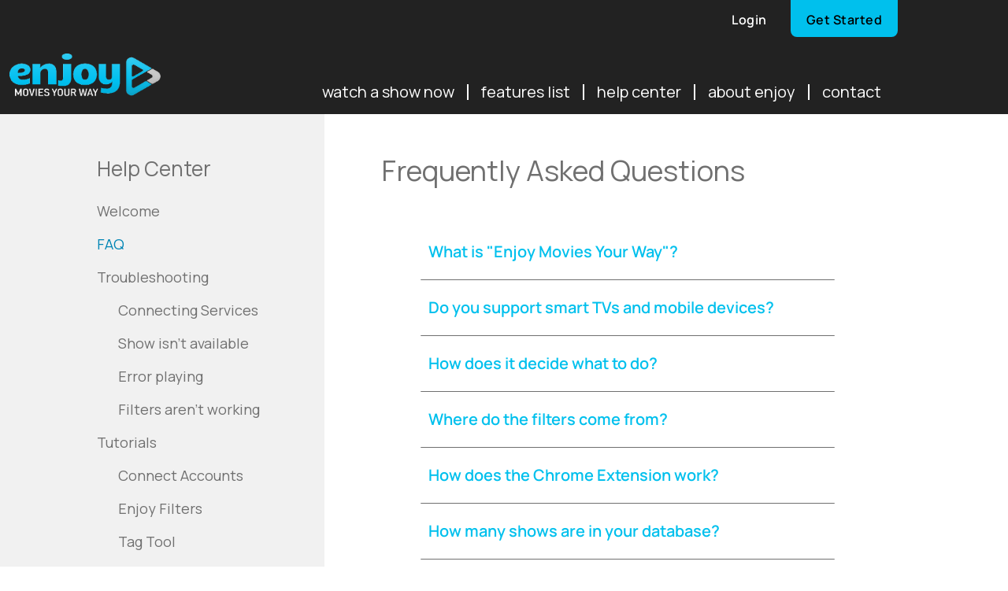

--- FILE ---
content_type: text/css
request_url: https://tags.srv.stackadapt.com/sa.css
body_size: -11
content:
:root {
    --sa-uid: '0-d40298e5-133b-559f-6b1d-056fdcceba71';
}

--- FILE ---
content_type: text/javascript; charset=utf-8
request_url: https://www.enjoymoviesyourway.com/wp-content/themes/astra-child/enjoy-chat-client.js
body_size: 6487
content:
class EnjoyChatClient extends HTMLElement {
    constructor() {
        super();
        this._hostname = 'https://chat-api.enjoymoviesyourway.com'; // Default value
        this._shadow = this.attachShadow({ mode: 'open' });
        const fontLink = document.createElement('link');
        fontLink.setAttribute('rel', 'stylesheet');
        fontLink.setAttribute('href', 'https://fonts.googleapis.com/css2?family=Poppins:wght@300;400;500;600;700&display=swap');
        document.head.appendChild(fontLink);
        const iconLink = document.createElement('link');
        iconLink.setAttribute('rel', 'stylesheet');
        iconLink.setAttribute('href', 'https://unpkg.com/boxicons@2.1.1/css/boxicons.min.css');
        document.head.appendChild(iconLink);
        const markedSrc = document.createElement('script');
        // mdblockLink.setAttribute('rel', 'stylesheet');
        markedSrc.setAttribute('src', 'https://cdn.jsdelivr.net/npm/marked/marked.min.js');
        document.head.appendChild(markedSrc);
        // HTML structure
        this._shadow.innerHTML = `
            <style>
                @import url('https://unpkg.com/boxicons@2.1.1/css/boxicons.min.css');
                @import url('https://fonts.googleapis.com/css2?family=Poppins:wght@300;400;500;600;700&display=swap');

                /* Remove list styles on ul, ol elements with a list role inside the web component */
                ul[role='list'], ol[role='list'] {
                    list-style: none;
                }

                /* Scoped variables */
                :host {
                    --blue: #335DFF;
                    --grey: #F5F5F5;
                    --grey-d-1: #EEE;
                    --grey-d-2: #DDD;
                    --grey-d-3: #888;
                    --white: #FFF;
                    --dark: #222;
                    font-family: 'Poppins', sans-serif;
                }

                :host h1, :host h2, :host h3, :host h4, :host p, 
                :host figure, :host blockquote, :host dl, :host dd {
                    margin: 0;
                }

                :host(.popout) .chatbox-wrapper,
                :host(.popout) .chatbox-message-wrapper {
                    position: static;
                    width: 100%;
                    height: 100%;
                }
                
                :host(.popout) .chatbox-message-content {
                    height: calc(100% - 8rem);
                }
                
                :host(.popout) .chatbox-fullscreen-toggle,
                :host(.popout) .chatbox-toggle {
                    display: none;
                }

                /* CHATBOX STYLES */
                .chatbox-wrapper {
                    line-height: 1.5;
                    margin: 0;
                    position: fixed;
                    bottom: 2rem;
                    right: 2rem;
                    width: 4rem;
                    height: 4rem;
                    box-sizing: border-box;
                    z-index: 1000;
                }
                .chatbox-wrapper *,
                .chatbox-wrapper *::before, 
                .chatbox-wrapper *::after {
                    box-sizing: border-box;
                }                        
                .chatbox-toggle {
                    width: 100%;
                    height: 100%;
                    background: var(--blue);
                    color: var(--white);
                    font-size: 2rem;
                    display: flex;
                    justify-content: center;
                    align-items: center;
                    border-radius: 50%;
                    cursor: pointer;
                    transition: .2s;
                }
                
                .chatbox-toggle:active {
                    transform: scale(.9);
                }
                
                .chatbox-message-wrapper {
                    position: absolute;
                    bottom: calc(100% + 1rem);
                    right: 0;
                    width: 420px;
                    border-radius: .5rem;
                    overflow: hidden;
                    box-shadow: .5rem .5rem 2rem rgba(0, 0, 0, .1);
                    transform: scale(0);
                    transform-origin: bottom right;
                    transition: .2s;
                }
                
                .chatbox-message-wrapper.show {
                    transform: scale(1);
                }
                
                .chatbox-message-header {
                    display: flex;
                    align-items: center;
                    justify-content: space-between;
                    background: var(--blue);
                    padding: .75rem 1.5rem;
                    color: var(--white);
                }
                
                .chatbox-message-profile {
                    display: flex;
                    align-items: center;
                    grid-gap: .5rem;
                }
                
                .chatbox-message-image {
                    width: 2rem;
                    height: 2rem;
                    object-fit: fill;
                }
                
                .chatbox-message-name {
                    font-size: 1.125rem;
                    font-weight: 600;
                }
                
                .chatbox-message-status {
                    font-size: .875rem;
                    color: var(--grey-d-3);
                }
                
                .chatbox-message-content {
                    background: var(--grey);
                    padding: 1.5rem;
                    display: flex;
                    flex-direction: column;
                    grid-row-gap: 1rem;
                    height: 60vh;
                    overflow-y: auto;
                    scroll-behavior: smooth;
                }
                
                .chatbox-message-item {
                    width: 90%;
                    padding: 1rem;
                }
                
                .chatbox-message-item.sent {
                    align-self: flex-end;
                    background: var(--blue);
                    color: var(--white);
                    border-radius: .75rem 0 .75rem .75rem;
                }
                
                .chatbox-message-item.received {
                    background: var(--white);
                    border-radius: 0 .75rem .75rem .75rem;
                    box-shadow: .25rem .25rem 1.5rem rgba(0, 0, 0, .05);
                }
                
                .chatbox-message-item-time {
                    float: right;
                    font-size: .75rem;
                    margin-top: .5rem;
                    display: inline-block;
                }
                
                .chatbox-message-bottom {
                    background: var(--white);
                    padding: .75rem 1.5rem;
                }
                
                .chatbox-message-form {
                    display: flex;
                    align-items: center;
                    background: var(--grey);
                    border-radius: .5rem;
                    padding: .5rem 1.25rem;
                }
                
                .chatbox-message-input {
                    background: transparent;
                    outline: none;
                    border: none;
                    resize: none;
                    scrollbar-width: none;
                    font-family: 'Poppins', sans-serif;
                    font-size: 1rem;
                    width: 100%;
                }
                
                .chatbox-message-input::-webkit-scrollbar {
                    display: none;
                }
                
                .chatbox-message-submit {
                    font-size: 1.25rem;
                    color: var(--blue);
                    background: transparent;
                    border: none;
                    outline: none;
                    cursor: pointer;
                }
                
                .chatbox-message-no-message {
                    font-size: 1rem;
                    font-weight: 600;
                    text-align: center;
                }
                
                
                .chatbox-fullscreen-toggle {
                    position: absolute;
                    top: 10px;
                    right: 10px;
                    border: none;
                    background: transparent;
                    cursor: pointer;
                }
                
                /* Style for the icon (adjust as needed) */
                .chatbox-fullscreen-toggle i {
                    font-size: 2rem;
                    color: #000; /* or any color you prefer */
                }

                /* CHATBOX */
                
                
                
                /* BREAKPOINTS */
                @media screen and (max-width: 576px) {
                    .chatbox-message-wrapper {
                        width: calc(100vw - 2rem);
                    }
                
                    .chatbox-wrapper {
                        bottom: 1rem;
                        right: 1rem;
                    }
                }
                
                /* BREAKPOINTS */
            </style>
            
            <div part="chatbox-wrapper" class="chatbox-wrapper">
                <div class="chatbox-toggle">
                    <i class='bx bx-message-dots'></i>
                </div>
                <div class="chatbox-message-wrapper">
                    <div class="chatbox-message-header">
                        <div class="chatbox-message-profile">
                            <img src="https://enjoy-live.sfo2.cdn.digitaloceanspaces.com/enjoy-app/ui/enjoyIcon.png" alt="" class="chatbox-message-image">
                            <div>
                                <h4 class="chatbox-message-name">Enjoy Assistant (GPT)</h4>
                            </div>
                        </div>
                        <!-- Full-Screen Button -->
                        <button title="Open in Window" class="chatbox-fullscreen-toggle">
                            <i class='bx bx-fullscreen'></i>
                        </button>
                    </div>
                    <div class="chatbox-message-content">

                    </div>
                    <div class="chatbox-message-bottom">
                        <form action="#" class="chatbox-message-form">
                            <textarea rows="1" placeholder="Type message..." class="chatbox-message-input"></textarea>
                            <button type="submit" class="chatbox-message-submit"><i class='bx bx-send'></i></button>
                        </form>
                    </div>
                </div>
            </div>
        `;

        // JavaScript Logic
        this.initEnjoyChatClient(this._shadow);
    }

    static get observedAttributes() {
        return ['hostname'];
    }

    get hostname() {
        return this._hostname;
    }

    set hostname(newValue) {
        this._hostname = newValue;
        // You can add additional logic here if needed,
        // for example, re-fetching data from the new hostname.
        // Automatically open the chat if in pop-out
        if (this.classList.contains('popout')) {
            const chatboxMessage = this._shadow.querySelector('.chatbox-message-wrapper');
            const thread_id = localStorage.getItem('thread_id');
            if (!thread_id) this.startNewThread(); else this.getConversation(thread_id);
            chatboxMessage.classList.add('show');
        }
    }

    attributeChangedCallback(name, oldValue, newValue) {
        if (name === 'hostname') {
            this.hostname = newValue;
        }
    }

    getChatboxMessageWrapper() {
        return this._shadow.querySelector('.chatbox-message-content')
    }

    getTextArea() {
        return this._shadow.querySelector('.chatbox-message-input')
    }

    getChatBoxForm() {
        return this._shadow.querySelector('.chatbox-message-form')
    }

    getFullScreenToggle() {
        return this._shadow.querySelector('.chatbox-fullscreen-toggle')
    }

    openInPopout() {
        // Open a new window
        const popoutWindow = window.open('', '_blank', 'width=700,height=600,toolbar=no,location=no');

        // Clone and append the web component's HTML
        const componentHTML = this.outerHTML;
        popoutWindow.document.body.innerHTML = componentHTML;
        // Clone and append styles
        // const styles = document.querySelectorAll('link[rel="stylesheet"], style');
        // styles.forEach(style => {
        //     if (style.href.indexOf('boxicons.min.css') > -1 || style.href.indexOf('Poppins') > -1) {
        //         popoutWindow.document.head.appendChild(style.cloneNode(true));
        //     }
        // });

        // // Clone and append scripts (if necessary)
        // Note: Cloning scripts might not work as expected due to execution context
        const scripts = document.querySelectorAll('script');
        scripts.forEach(script => {
            if (script.src.indexOf('enjoy-chat-client.js') > -1) {
                const newScript = popoutWindow.document.createElement('script');
                newScript.src = script.src;
                popoutWindow.document.head.appendChild(newScript);
            }
        });

        // Add a special class for pop-out styling
        const clonedComponent = popoutWindow.document.body.querySelector('enjoy-chat-client');
        clonedComponent.classList.add('popout');

        const favicon = popoutWindow.document.createElement('link');
        favicon.rel = "icon";
        favicon.href = "https://www.enjoymoviesyourway.com/favicon.ico";
        favicon.type = "image/x-icon";
        popoutWindow.document.head.appendChild(favicon);

        // Create or find the title element
        let title = popoutWindow.document.querySelector('title');
        if (!title) {
            title = popoutWindow.document.createElement('title');
            popoutWindow.document.head.appendChild(title);
        }

        // Set the title text
        title.textContent = "Enjoy Chat Assistant (GPT)";
        this._shadow.querySelector('.chatbox-message-wrapper').classList.toggle('show')
    }

    startNewThread(error = "") {
        if (error == "") this.autoReply("Hello, I'm the Enjoy Movies Your Way support bot. How may I help you.")
        fetch(`${this._hostname}/start`, {
            "headers": {
                "Access-Control-Allow-Origin": "*"
            },
            "method": "GET",
        }).then((res) => {
            // get the thread id
            res.json().then((res) => {
                localStorage.setItem('thread_id', res.id);
                if (error !== "") {
                    this.autoReply(error)
                }
            });
        });
    }


    //gets all the of the previous conversation that is currenlty saved in the thread
    getConversation(thread_id) {
        fetch(`${this._hostname}/fullConversation`, {
            "headers": {
                "Access-Control-Allow-Origin": "*"
            },
            "body": thread_id,
            "method": "POST",
        }).then((res) => {
            // write the conversation to the chat window
            res.json().then((res) => {
                res.data.sort((a, b) => a.created_at - b.created_at)
                this.threadChat = res
                res.data.forEach(element => {
                    //write each message
                    if (element.role === "assistant") {
                        this.autoReply(element.content[0].text.value, element.created_at)
                    }
                    else if (element.role == "user") {
                        this.writeMessage(element.content[0].text.value, element.created_at)
                    }
                });
                // console.log(res)
            })
        });
    }

    //checks if there is a repsonse from the chatbot and displays it if there is.
    getResponse(hostname, run) {
        fetch(`${hostname}/response`, {
            "headers": {
                Accept: "application/json",
                "Access-Control-Allow-Origin": "*",
                'Content-Type': 'application/json'
            },
            "body": JSON.stringify({ thread_id: localStorage.getItem('thread_id'), run_id: run.id }),
            "method": "POST",
        }).then((res) => {
            res.json().then((result) => {
                if (result.runStatus !== "completed" && result.runStatus !== "failed") {
                    setTimeout(() => this.getResponse(hostname, run), 3000)
                }
                else if (result.runStatus == "completed") {
                    console.log("Completed")
                    const msg = ((((result.content || [{}])[0] || {}).text || {}).value || "")
                    if (msg !== "") {
                        this.doneLoading()
                        this.autoReply(msg)
                    }
                }
                else if (!result.runStatus || result.runStatus == "failed") {
                    this.doneLoading()
                    this.autoReply(`Sorry an error has occured. Please try again. If this continues please contact  
    support@enjoymoviesyourway.com with your question`)
                }
                else console.log(result)
            })
        })
    }

    addZero(num) {
        return num < 10 ? '0' + num : num
    }

    //writes the
    writeMessage(msg, time = -1) {
        if (msg) {
            // Create a custom renderer
            const renderer = {
                link(href, title, text) {
                    const titleAttr = title ? `title="${title}"` : '';
                    return `<a target="_blank" href="${href}" ${titleAttr}>${text}</a>`;
                }
            };
            const date = new Date()
            if (time !== -1) date.setTime(time * 1000)
            let message = ` <div
class="chatbox-message-item sent">
<span class="chatbox-message-item-text">
${marked.parse(msg)}
</span>
<span class="chatbox-message-item-time">${this.addZero(date.getHours())}:${this.addZero(date.getMinutes())}</span>
</div>
`
            this.getChatboxMessageWrapper().insertAdjacentHTML('beforeend', message)
            this.getChatBoxForm().style.alignItems = 'center'
            this.getTextArea().rows = 1
            this.getTextArea().focus()
            this.getTextArea().value = ''
            this.scrollBottom()
        }
    }

    //removes the loading message box
    doneLoading() {
        const element = this._shadow.getElementById("loading");
        element.remove();
    }


    //adds loading message box appear 
    loading() {
        let message = `
<div id="loading" class="chatbox-message-item received">
<span class="chatbox-message-item-text">
                                           
</span>
<div class="loadingio-spinner-blocks-7vso31njro"><div class="ldio-cz9jrbihwyh">
<div style='left:9.5px;top:9.5px;animation-delay:0s'></div><div style='left:38.5px;top:9.5px;animation-delay:0.12019230769230768s'></div><div style='left:67.5px;top:9.5px;animation-delay:0.24038461538461536s'></div><div style='left:9.5px;top:38.5px;animation-delay:0.8413461538461539s'></div><div style='left:67.5px;top:38.5px;animation-delay:0.3605769230769231s'></div><div style='left:9.5px;top:67.5px;animation-delay:0.7211538461538461s'></div><div style='left:38.5px;top:67.5px;animation-delay:0.6009615384615384s'></div><div style='left:67.5px;top:67.5px;animation-delay:0.4807692307692307s'></div>
</div></div>
<style type="text/css">
@keyframes ldio-cz9jrbihwyh {
0% { background: #689cc5 }
12.5% { background: #689cc5 }
12.625% { background: #93dbe9 }
100% { background: #93dbe9 }
}
.ldio-cz9jrbihwyh div {
position: absolute;
width: 23px;
height: 23px;
background: #93dbe9;
animation: ldio-cz9jrbihwyh 0.9615384615384615s linear infinite;
}
.loadingio-spinner-blocks-7vso31njro {
width: 18px;
height: 18px;
display: inline-block;
overflow: hidden;
background: none;
}
.ldio-cz9jrbihwyh {
width: 100%;
height: 100%;
position: relative;
transform: translateZ(0) scale(0.18);
backface-visibility: hidden;
transform-origin: 0 0; /* see note above */
}
.ldio-cz9jrbihwyh div { box-sizing: content-box; }
</style>
</div>
`
        this.getChatboxMessageWrapper().insertAdjacentHTML('beforeend', message)
        this.scrollBottom()
    }


    getCursorPos(input) {
        if ("selectionStart" in input && this._shadow.activeElement == input) {
            return {
                start: input.selectionStart,
                end: input.selectionEnd
            };
        }
        else if (input.createTextRange) {
            var sel = this._shadow.selection.createRange();
            if (sel.parentElement() === input) {
                var rng = input.createTextRange();
                rng.moveToBookmark(sel.getBookmark());
                for (var len = 0;
                    rng.compareEndPoints("EndToStart", rng) > 0;
                    rng.moveEnd("character", -1)) {
                    len++;
                }
                rng.setEndPoint("StartToStart", input.createTextRange());
                for (var pos = { start: 0, end: len };
                    rng.compareEndPoints("EndToStart", rng) > 0;
                    rng.moveEnd("character", -1)) {
                    pos.start++;
                    pos.end++;
                }
                return pos;
            }
        }
        return -1;
    }

    setCursorPos(input, start, end) {
        if (arguments.length < 3) end = start;
        if ("selectionStart" in input) {
            setTimeout(function () {
                input.selectionStart = start;
                input.selectionEnd = end;
            }, 1);
        }
        else if (input.createTextRange) {
            var rng = input.createTextRange();
            rng.moveStart("character", start);
            rng.collapse();
            rng.moveEnd("character", end - start);
            rng.select();
        }
    }


    autoResize() {
        this.getTextArea().style.height = 'auto';
        this.getTextArea().style.height = (this.getTextArea().scrollHeight < 150 ? this.getTextArea().scrollHeight : 150) + 'px';
    }

    //displays the message box from the bot
    autoReply(msg, time = -1) {
        const date = new Date()
        const renderer = new marked.Renderer();
        const linkRenderer = renderer.link;
        renderer.link = (href, title, text) => {
            const html = linkRenderer.call(renderer, href, title, text);
            return html.replace(/^<a /, '<a target="_blank" rel="nofollow" ');
        };
        const html = marked.parse(msg, { renderer });
        if (time !== -1) date.setTime(time * 1000)
        // .replace(/【.*?】/g, '')}
        let message = `
<div class="chatbox-message-item received">
<span class="chatbox-message-item-text">
    ${html}
</span>
<span class="chatbox-message-item-time">${this.addZero(date.getHours())}:${this.addZero(date.getMinutes())}</span>
</div>
`
        this.getChatboxMessageWrapper().insertAdjacentHTML('beforeend', message)
        this.scrollBottom()
    }

    //scrolls to the top of the last message to appear
    scrollBottom() {
        const wrapper = this.getChatboxMessageWrapper();
        const lastchild = wrapper.children[wrapper.children.length - 1]
        wrapper.scrollTo(0, wrapper.scrollHeight - lastchild.offsetHeight - 20)
    }

    isValid(value) {
        let text = value.replace(/\n/g, '')
        text = text.replace(/\s/g, '')
        return text.length > 0
    }

    initEnjoyChatClient(shadowRoot) {
        // MESSAGE INPUT 
        if (navigator.userAgentData.mobile) {
            this.getFullScreenToggle().style.display = "none"
        }
        else {
            this.getFullScreenToggle().addEventListener('click', () => this.openInPopout())
        }
        this.getTextArea().addEventListener('input', () => {
            let line = this.getTextArea().value.split('\n').length
            if (this.getTextArea().rows < 6 || line < 6) { this.getTextArea().rows = line } if (this.getTextArea().rows > 1) {
                this.getChatBoxForm().style.alignItems = 'flex-end'
            } else {
                this.getChatBoxForm().style.alignItems = 'center'
            }
        })

        // TOGGLE CHATBOX
        const chatboxToggle = shadowRoot.querySelector('.chatbox-toggle')
        const chatboxMessage = shadowRoot.querySelector('.chatbox-message-wrapper')

        chatboxToggle.addEventListener('click', () => {
            // see if we have a thread_id already
            const thread_id = localStorage.getItem('thread_id');
            if (!chatboxMessage.classList.contains("show")) {
                if (!thread_id) {
                    this.startNewThread();
                } else if (!this.threadChat) {
                    // if there is a thread_id, try to get the conversation and load it
                    this.getConversation(thread_id);
                }
            }
            chatboxMessage.classList.toggle('show')
        })

        //writes the message to the chat and sends up the text to the chatbot
        this.getChatBoxForm().addEventListener('submit', (e) => {
            e.preventDefault()
            let thread_id = localStorage.getItem('thread_id')
            if (!thread_id) {
                this.startNewThread(`Sorry an error has occured. Please try again. If this continues please contact  
support@enjoymoviesyourway.com with your question`);

            }
            else {
                if (this.isValid(this.getTextArea().value)) {
                    fetch(`${this._hostname}/question`, {
                        "headers": {
                            'Accept': 'application/json',
                            'Content-Type': 'application/json'
                        },
                        "body": JSON.stringify({ thread_id, message: this.getTextArea().value }),
                        "method": "POST",
                    }).then((res) => {
                        res.json().then(run => {
                            this.loading()
                            this.getResponse(this._hostname, run)
                        }).catch((err) => {
                            this.autoReply('Sorry an error has occured. Please close any other chat windows and try again. If this continues please contact us at support@enjoymoviesyourway.com');
                        });
                    });

                    this.writeMessage(this.getTextArea().value)
                }
            }

        })

        this.getTextArea().addEventListener('input', (e) => this.autoResize(e))

        this.getTextArea().addEventListener('keydown', (e) => {
            if (e.keyCode === 13) {
                // Ctrl + Enter
                if (e.ctrlKey) {
                    let result = this.getCursorPos(this.getTextArea())
                    let str = this.getTextArea().value
                    str = `${str.slice(0, result.start)}\n${str.slice(result.start)}`
                    this.getTextArea().value = str
                    this.setCursorPos(this.getTextArea(), result.start + 1, result.end + 1)
                    this.autoResize()
                    // Enter
                } else {
                    e.preventDefault()
                    let thread_id = localStorage.getItem('thread_id')
                    if (!thread_id) {
                        this.startNewThread(`Sorry an error has occured. Please try again. If this continues please contact  
support@enjoymoviesyourway.com with your question`);

                    }
                    else {
                        if (this.isValid(this.getTextArea().value)) {
                            fetch(`${this._hostname}/question`, {
                                "headers": {
                                    'Accept': 'application/json',
                                    'Content-Type': 'application/json'
                                },
                                "body": JSON.stringify({ thread_id, message: this.getTextArea().value }),
                                "method": "POST",
                            }).then((res) => {
                                res.json().then(run => {
                                    this.loading()
                                    this.getResponse(this._hostname, run)
                                });
                            });
                            this.writeMessage(this.getTextArea().value)
                        }
                    }
                }
            }
        });

    }

    // Define other methods as needed
    // ...
}

customElements.define('enjoy-chat-client', EnjoyChatClient);

--- FILE ---
content_type: application/javascript
request_url: https://js.braintreegateway.com/web/dropin/1.42.0/js/dropin.js?ver=6.9
body_size: 197735
content:
(function(f){if(typeof exports==="object"&&typeof module!=="undefined"){module.exports=f()}else if(typeof define==="function"&&define.amd){define([],f)}else{var g;if(typeof window!=="undefined"){g=window}else if(typeof global!=="undefined"){g=global}else if(typeof self!=="undefined"){g=self}else{g=this}(g.braintree || (g.braintree = {})).dropin = f()}})(function(){var define,module,exports;return (function(){function r(e,n,t){function o(i,f){if(!n[i]){if(!e[i]){var c="function"==typeof require&&require;if(!f&&c)return c(i,!0);if(u)return u(i,!0);var a=new Error("Cannot find module '"+i+"'");throw a.code="MODULE_NOT_FOUND",a}var p=n[i]={exports:{}};e[i][0].call(p.exports,function(r){var n=e[i][1][r];return o(n||r)},p,p.exports,r,e,n,t)}return n[i].exports}for(var u="function"==typeof require&&require,i=0;i<t.length;i++)o(t[i]);return o}return r})()({1:[function(require,module,exports){
"use strict";
Object.defineProperty(exports, "__esModule", { value: true });
exports.loadStylesheet = exports.loadScript = void 0;
var loadScript = require("./load-script");
exports.loadScript = loadScript;
var loadStylesheet = require("./load-stylesheet");
exports.loadStylesheet = loadStylesheet;

},{"./load-script":3,"./load-stylesheet":4}],2:[function(require,module,exports){
"use strict";
var __importDefault = (this && this.__importDefault) || function (mod) {
    return (mod && mod.__esModule) ? mod : { "default": mod };
};
Object.defineProperty(exports, "__esModule", { value: true });
exports.PromiseGlobal = void 0;
var promise_polyfill_1 = __importDefault(require("promise-polyfill"));
var PromiseGlobal = 
// eslint-disable-next-line no-undef
typeof Promise !== "undefined" ? Promise : promise_polyfill_1.default;
exports.PromiseGlobal = PromiseGlobal;

},{"promise-polyfill":184}],3:[function(require,module,exports){
"use strict";
var promise_1 = require("./lib/promise");
var scriptPromiseCache = {};
function loadScript(options) {
    var scriptLoadPromise;
    var stringifiedOptions = JSON.stringify(options);
    if (!options.forceScriptReload) {
        scriptLoadPromise = scriptPromiseCache[stringifiedOptions];
        if (scriptLoadPromise) {
            return scriptLoadPromise;
        }
    }
    var script = document.createElement("script");
    var attrs = options.dataAttributes || {};
    var container = options.container || document.head;
    script.src = options.src;
    script.id = options.id || "";
    script.async = true;
    if (options.crossorigin) {
        script.setAttribute("crossorigin", "" + options.crossorigin);
    }
    Object.keys(attrs).forEach(function (key) {
        script.setAttribute("data-" + key, "" + attrs[key]);
    });
    scriptLoadPromise = new promise_1.PromiseGlobal(function (resolve, reject) {
        script.addEventListener("load", function () {
            resolve(script);
        });
        script.addEventListener("error", function () {
            reject(new Error(options.src + " failed to load."));
        });
        script.addEventListener("abort", function () {
            reject(new Error(options.src + " has aborted."));
        });
        container.appendChild(script);
    });
    scriptPromiseCache[stringifiedOptions] = scriptLoadPromise;
    return scriptLoadPromise;
}
loadScript.clearCache = function () {
    scriptPromiseCache = {};
};
module.exports = loadScript;

},{"./lib/promise":2}],4:[function(require,module,exports){
"use strict";
var promise_1 = require("./lib/promise");
module.exports = function loadStylesheet(options) {
    var stylesheet = document.querySelector("link[href=\"" + options.href + "\"]");
    if (stylesheet) {
        return promise_1.PromiseGlobal.resolve(stylesheet);
    }
    stylesheet = document.createElement("link");
    var container = options.container || document.head;
    stylesheet.setAttribute("rel", "stylesheet");
    stylesheet.setAttribute("type", "text/css");
    stylesheet.setAttribute("href", options.href);
    stylesheet.setAttribute("id", options.id);
    if (container.firstChild) {
        container.insertBefore(stylesheet, container.firstChild);
    }
    else {
        container.appendChild(stylesheet);
    }
    return promise_1.PromiseGlobal.resolve(stylesheet);
};

},{"./lib/promise":2}],5:[function(require,module,exports){
module.exports = require("./dist/load-script");

},{"./dist/load-script":3}],6:[function(require,module,exports){
"use strict";
module.exports = function isAndroid(ua) {
    ua = ua || window.navigator.userAgent;
    return /Android/i.test(ua);
};

},{}],7:[function(require,module,exports){
"use strict";
module.exports = function isChromeOS(ua) {
    ua = ua || window.navigator.userAgent;
    return /CrOS/i.test(ua);
};

},{}],8:[function(require,module,exports){
"use strict";
var isEdge = require("./is-edge");
var isSamsung = require("./is-samsung");
var isDuckDuckGo = require("./is-duckduckgo");
var isOpera = require("./is-opera");
var isSilk = require("./is-silk");
module.exports = function isChrome(ua) {
    ua = ua || window.navigator.userAgent;
    return ((ua.indexOf("Chrome") !== -1 || ua.indexOf("CriOS") !== -1) &&
        !isEdge(ua) &&
        !isSamsung(ua) &&
        !isDuckDuckGo(ua) &&
        !isOpera(ua) &&
        !isSilk(ua));
};

},{"./is-duckduckgo":9,"./is-edge":10,"./is-opera":21,"./is-samsung":22,"./is-silk":23}],9:[function(require,module,exports){
"use strict";
module.exports = function isDuckDuckGo(ua) {
    ua = ua || window.navigator.userAgent;
    return ua.indexOf("DuckDuckGo/") !== -1;
};

},{}],10:[function(require,module,exports){
"use strict";
module.exports = function isEdge(ua) {
    ua = ua || window.navigator.userAgent;
    return ua.indexOf("Edge/") !== -1;
};

},{}],11:[function(require,module,exports){
"use strict";
module.exports = function isFirefox(ua) {
    ua = ua || window.navigator.userAgent;
    return /Firefox/i.test(ua);
};

},{}],12:[function(require,module,exports){
"use strict";
module.exports = function isIe10(ua) {
    ua = ua || window.navigator.userAgent;
    return ua.indexOf("MSIE 10") !== -1;
};

},{}],13:[function(require,module,exports){
"use strict";
module.exports = function isIe9(ua) {
    ua = ua || window.navigator.userAgent;
    return ua.indexOf("MSIE 9") !== -1;
};

},{}],14:[function(require,module,exports){
"use strict";
module.exports = function isIosFirefox(ua) {
    ua = ua || window.navigator.userAgent;
    return /FxiOS/i.test(ua);
};

},{}],15:[function(require,module,exports){
"use strict";
var isIos = require("./is-ios");
function isGoogleSearchApp(ua) {
    return /\bGSA\b/.test(ua);
}
module.exports = function isIosGoogleSearchApp(ua) {
    ua = ua || window.navigator.userAgent;
    return isIos(ua) && isGoogleSearchApp(ua);
};

},{"./is-ios":19}],16:[function(require,module,exports){
"use strict";
var isIos = require("./is-ios");
var isIosFirefox = require("./is-ios-firefox");
var webkitRegexp = /webkit/i;
function isWebkit(ua) {
    return webkitRegexp.test(ua);
}
function isIosChrome(ua) {
    return ua.indexOf("CriOS") > -1;
}
function isFacebook(ua) {
    return ua.indexOf("FBAN") > -1;
}
module.exports = function isIosSafari(ua) {
    ua = ua || window.navigator.userAgent;
    return (isIos(ua) &&
        isWebkit(ua) &&
        !isIosChrome(ua) &&
        !isIosFirefox(ua) &&
        !isFacebook(ua));
};

},{"./is-ios":19,"./is-ios-firefox":14}],17:[function(require,module,exports){
"use strict";
var isIos = require("./is-ios");
var isIosGoogleSearchApp = require("./is-ios-google-search-app");
module.exports = function isIosWebview(ua) {
    ua = ua || window.navigator.userAgent;
    if (isIos(ua)) {
        // The Google Search iOS app is technically a webview and doesn't support popups.
        if (isIosGoogleSearchApp(ua)) {
            return true;
        }
        // Historically, a webview could be identified by the presence of AppleWebKit and _no_ presence of Safari after.
        return /.+AppleWebKit(?!.*Safari)/i.test(ua);
    }
    return false;
};

},{"./is-ios":19,"./is-ios-google-search-app":15}],18:[function(require,module,exports){
"use strict";
var isIosWebview = require("./is-ios-webview");
module.exports = function isIosWKWebview(ua, statusBarVisible) {
    statusBarVisible =
        typeof statusBarVisible !== "undefined"
            ? statusBarVisible
            : window.statusbar.visible;
    return isIosWebview(ua) && statusBarVisible;
};

},{"./is-ios-webview":17}],19:[function(require,module,exports){
"use strict";
var isIpadOS = require("./is-ipados");
module.exports = function isIos(ua, checkIpadOS, document) {
    if (checkIpadOS === void 0) { checkIpadOS = true; }
    ua = ua || window.navigator.userAgent;
    var iOsTest = /iPhone|iPod|iPad/i.test(ua);
    return checkIpadOS ? iOsTest || isIpadOS(ua, document) : iOsTest;
};

},{"./is-ipados":20}],20:[function(require,module,exports){
"use strict";
module.exports = function isIpadOS(ua, document) {
    ua = ua || window.navigator.userAgent;
    document = document || window.document;
    // "ontouchend" is used to determine if a browser is on an iPad, otherwise
    // user-agents for iPadOS behave/identify as a desktop browser
    return /Mac|iPad/i.test(ua) && "ontouchend" in document;
};

},{}],21:[function(require,module,exports){
"use strict";
module.exports = function isOpera(ua) {
    ua = ua || window.navigator.userAgent;
    return (ua.indexOf("OPR/") !== -1 ||
        ua.indexOf("Opera/") !== -1 ||
        ua.indexOf("OPT/") !== -1);
};

},{}],22:[function(require,module,exports){
"use strict";
module.exports = function isSamsungBrowser(ua) {
    ua = ua || window.navigator.userAgent;
    return /SamsungBrowser/i.test(ua);
};

},{}],23:[function(require,module,exports){
"use strict";
module.exports = function isSilk(ua) {
    ua = ua || window.navigator.userAgent;
    return ua.indexOf("Silk/") !== -1;
};

},{}],24:[function(require,module,exports){
"use strict";
var MINIMUM_SUPPORTED_CHROME_IOS_VERSION = 48;
var isAndroid = require("./is-android");
var isIosFirefox = require("./is-ios-firefox");
var isIosWebview = require("./is-ios-webview");
var isChrome = require("./is-chrome");
var isSamsungBrowser = require("./is-samsung");
var isDuckDuckGo = require("./is-duckduckgo");
function isUnsupportedIosChrome(ua) {
    ua = ua || window.navigator.userAgent;
    var match = ua.match(/CriOS\/(\d+)\./);
    if (!match) {
        return false;
    }
    var version = parseInt(match[1], 10);
    return version < MINIMUM_SUPPORTED_CHROME_IOS_VERSION;
}
function isOperaMini(ua) {
    ua = ua || window.navigator.userAgent;
    return ua.indexOf("Opera Mini") > -1;
}
function isAndroidWebview(ua) {
    var androidWebviewRegExp = /Version\/[\d.]+/i;
    ua = ua || window.navigator.userAgent;
    if (isAndroid(ua)) {
        return (androidWebviewRegExp.test(ua) && !isOperaMini(ua) && !isDuckDuckGo(ua));
    }
    return false;
}
function isOldSamsungBrowserOrSamsungWebview(ua) {
    return !isChrome(ua) && !isSamsungBrowser(ua) && /samsung/i.test(ua);
}
module.exports = function supportsPopups(ua) {
    ua = ua || window.navigator.userAgent;
    return !(isIosWebview(ua) ||
        isIosFirefox(ua) ||
        isAndroidWebview(ua) ||
        isOperaMini(ua) ||
        isUnsupportedIosChrome(ua) ||
        isOldSamsungBrowserOrSamsungWebview(ua));
};

},{"./is-android":6,"./is-chrome":8,"./is-duckduckgo":9,"./is-ios-firefox":14,"./is-ios-webview":17,"./is-samsung":22}],25:[function(require,module,exports){
module.exports = require("./dist/is-android");

},{"./dist/is-android":6}],26:[function(require,module,exports){
module.exports = require("./dist/is-chrome-os");

},{"./dist/is-chrome-os":7}],27:[function(require,module,exports){
module.exports = require("./dist/is-chrome");

},{"./dist/is-chrome":8}],28:[function(require,module,exports){
module.exports = require("./dist/is-firefox");

},{"./dist/is-firefox":11}],29:[function(require,module,exports){
module.exports = require("./dist/is-ie10");

},{"./dist/is-ie10":12}],30:[function(require,module,exports){
module.exports = require("./dist/is-ie9");

},{"./dist/is-ie9":13}],31:[function(require,module,exports){
module.exports = require("./dist/is-ios-safari");

},{"./dist/is-ios-safari":16}],32:[function(require,module,exports){
module.exports = require("./dist/is-ios-webview");

},{"./dist/is-ios-webview":17}],33:[function(require,module,exports){
module.exports = require("./dist/is-ios-wkwebview");

},{"./dist/is-ios-wkwebview":18}],34:[function(require,module,exports){
module.exports = require("./dist/is-ios");

},{"./dist/is-ios":19}],35:[function(require,module,exports){
module.exports = require("./dist/is-samsung");

},{"./dist/is-samsung":22}],36:[function(require,module,exports){
module.exports = require("./dist/supports-popups");

},{"./dist/supports-popups":24}],37:[function(require,module,exports){
"use strict";
var EventEmitter = /** @class */ (function () {
    function EventEmitter() {
        this._events = {};
    }
    EventEmitter.prototype.on = function (event, callback) {
        if (this._events[event]) {
            this._events[event].push(callback);
        }
        else {
            this._events[event] = [callback];
        }
    };
    EventEmitter.prototype.off = function (event, callback) {
        var eventCallbacks = this._events[event];
        if (!eventCallbacks) {
            return;
        }
        var indexOfCallback = eventCallbacks.indexOf(callback);
        eventCallbacks.splice(indexOfCallback, 1);
    };
    EventEmitter.prototype._emit = function (event) {
        var args = [];
        for (var _i = 1; _i < arguments.length; _i++) {
            args[_i - 1] = arguments[_i];
        }
        var eventCallbacks = this._events[event];
        if (!eventCallbacks) {
            return;
        }
        eventCallbacks.forEach(function (callback) {
            callback.apply(void 0, args);
        });
    };
    EventEmitter.prototype.hasListener = function (event) {
        var eventCallbacks = this._events[event];
        if (!eventCallbacks) {
            return false;
        }
        return eventCallbacks.length > 0;
    };
    EventEmitter.createChild = function (ChildObject) {
        ChildObject.prototype = Object.create(EventEmitter.prototype, {
            constructor: ChildObject,
        });
    };
    return EventEmitter;
}());
module.exports = EventEmitter;

},{}],38:[function(require,module,exports){
"use strict";
var GlobalPromise = (typeof Promise !== "undefined"
    ? Promise // eslint-disable-line no-undef
    : null);
var ExtendedPromise = /** @class */ (function () {
    function ExtendedPromise(options) {
        var _this = this;
        if (typeof options === "function") {
            this._promise = new ExtendedPromise.Promise(options);
            return;
        }
        this._promise = new ExtendedPromise.Promise(function (resolve, reject) {
            _this._resolveFunction = resolve;
            _this._rejectFunction = reject;
        });
        options = options || {};
        this._onResolve = options.onResolve || ExtendedPromise.defaultOnResolve;
        this._onReject = options.onReject || ExtendedPromise.defaultOnReject;
        if (ExtendedPromise.shouldCatchExceptions(options)) {
            this._promise.catch(function () {
                // prevents unhandled promise rejection warning
                // in the console for extended promises that
                // that catch the error in an asynchronous manner
            });
        }
        this._resetState();
    }
    ExtendedPromise.defaultOnResolve = function (result) {
        return ExtendedPromise.Promise.resolve(result);
    };
    ExtendedPromise.defaultOnReject = function (err) {
        return ExtendedPromise.Promise.reject(err);
    };
    ExtendedPromise.setPromise = function (PromiseClass) {
        ExtendedPromise.Promise = PromiseClass;
    };
    ExtendedPromise.shouldCatchExceptions = function (options) {
        if (options.hasOwnProperty("suppressUnhandledPromiseMessage")) {
            return Boolean(options.suppressUnhandledPromiseMessage);
        }
        return Boolean(ExtendedPromise.suppressUnhandledPromiseMessage);
    };
    // start Promise methods documented in:
    // https://developer.mozilla.org/en-US/docs/Web/JavaScript/Reference/Global_Objects/Promise#Methods
    ExtendedPromise.all = function (args) {
        return ExtendedPromise.Promise.all(args);
    };
    ExtendedPromise.allSettled = function (args) {
        return ExtendedPromise.Promise.allSettled(args);
    };
    ExtendedPromise.race = function (args) {
        return ExtendedPromise.Promise.race(args);
    };
    ExtendedPromise.reject = function (arg) {
        return ExtendedPromise.Promise.reject(arg);
    };
    ExtendedPromise.resolve = function (arg) {
        return ExtendedPromise.Promise.resolve(arg);
    };
    ExtendedPromise.prototype.then = function () {
        var _a;
        var args = [];
        for (var _i = 0; _i < arguments.length; _i++) {
            args[_i] = arguments[_i];
        }
        return (_a = this._promise).then.apply(_a, args);
    };
    ExtendedPromise.prototype.catch = function () {
        var _a;
        var args = [];
        for (var _i = 0; _i < arguments.length; _i++) {
            args[_i] = arguments[_i];
        }
        return (_a = this._promise).catch.apply(_a, args);
    };
    ExtendedPromise.prototype.resolve = function (arg) {
        var _this = this;
        if (this.isFulfilled) {
            return this;
        }
        this._setResolved();
        ExtendedPromise.Promise.resolve()
            .then(function () {
            return _this._onResolve(arg);
        })
            .then(function (argForResolveFunction) {
            _this._resolveFunction(argForResolveFunction);
        })
            .catch(function (err) {
            _this._resetState();
            _this.reject(err);
        });
        return this;
    };
    ExtendedPromise.prototype.reject = function (arg) {
        var _this = this;
        if (this.isFulfilled) {
            return this;
        }
        this._setRejected();
        ExtendedPromise.Promise.resolve()
            .then(function () {
            return _this._onReject(arg);
        })
            .then(function (result) {
            _this._setResolved();
            _this._resolveFunction(result);
        })
            .catch(function (err) {
            return _this._rejectFunction(err);
        });
        return this;
    };
    ExtendedPromise.prototype._resetState = function () {
        this.isFulfilled = false;
        this.isResolved = false;
        this.isRejected = false;
    };
    ExtendedPromise.prototype._setResolved = function () {
        this.isFulfilled = true;
        this.isResolved = true;
        this.isRejected = false;
    };
    ExtendedPromise.prototype._setRejected = function () {
        this.isFulfilled = true;
        this.isResolved = false;
        this.isRejected = true;
    };
    ExtendedPromise.Promise = GlobalPromise;
    return ExtendedPromise;
}());
module.exports = ExtendedPromise;

},{}],39:[function(require,module,exports){
"use strict";
var set_attributes_1 = require("./lib/set-attributes");
var default_attributes_1 = require("./lib/default-attributes");
var assign_1 = require("./lib/assign");
module.exports = function createFrame(options) {
    if (options === void 0) { options = {}; }
    var iframe = document.createElement("iframe");
    var config = assign_1.assign({}, default_attributes_1.defaultAttributes, options);
    if (config.style && typeof config.style !== "string") {
        assign_1.assign(iframe.style, config.style);
        delete config.style;
    }
    set_attributes_1.setAttributes(iframe, config);
    if (!iframe.getAttribute("id")) {
        iframe.id = iframe.name;
    }
    return iframe;
};

},{"./lib/assign":40,"./lib/default-attributes":41,"./lib/set-attributes":42}],40:[function(require,module,exports){
"use strict";
Object.defineProperty(exports, "__esModule", { value: true });
exports.assign = void 0;
function assign(
// eslint-disable-next-line @typescript-eslint/no-explicit-any
target) {
    var objs = [];
    for (var _i = 1; _i < arguments.length; _i++) {
        objs[_i - 1] = arguments[_i];
    }
    objs.forEach(function (obj) {
        if (typeof obj !== "object") {
            return;
        }
        Object.keys(obj).forEach(function (key) {
            target[key] = obj[key];
        });
    });
    return target;
}
exports.assign = assign;

},{}],41:[function(require,module,exports){
"use strict";
Object.defineProperty(exports, "__esModule", { value: true });
exports.defaultAttributes = void 0;
exports.defaultAttributes = {
    src: "about:blank",
    frameBorder: 0,
    allowtransparency: true,
    scrolling: "no",
};

},{}],42:[function(require,module,exports){
"use strict";
Object.defineProperty(exports, "__esModule", { value: true });
exports.setAttributes = void 0;
function setAttributes(element, 
// eslint-disable-next-line @typescript-eslint/no-explicit-any
attributes) {
    for (var key in attributes) {
        if (attributes.hasOwnProperty(key)) {
            var value = attributes[key];
            if (value == null) {
                element.removeAttribute(key);
            }
            else {
                element.setAttribute(key, value);
            }
        }
    }
}
exports.setAttributes = setAttributes;

},{}],43:[function(require,module,exports){
'use strict';

function uuid() {
  return 'xxxxxxxx-xxxx-4xxx-yxxx-xxxxxxxxxxxx'.replace(/[xy]/g, function (c) {
    var r = Math.random() * 16 | 0;
    var v = c === 'x' ? r : r & 0x3 | 0x8;

    return v.toString(16);
  });
}

module.exports = uuid;

},{}],44:[function(require,module,exports){
"use strict";
Object.defineProperty(exports, "__esModule", { value: true });
function deferred(fn) {
    return function () {
        var args = [];
        for (var _i = 0; _i < arguments.length; _i++) {
            args[_i] = arguments[_i];
        }
        setTimeout(function () {
            try {
                fn.apply(void 0, args);
            }
            catch (err) {
                /* eslint-disable no-console */
                console.log("Error in callback function");
                console.log(err);
                /* eslint-enable no-console */
            }
        }, 1);
    };
}
exports.deferred = deferred;

},{}],45:[function(require,module,exports){
"use strict";
Object.defineProperty(exports, "__esModule", { value: true });
function once(fn) {
    var called = false;
    return function () {
        var args = [];
        for (var _i = 0; _i < arguments.length; _i++) {
            args[_i] = arguments[_i];
        }
        if (!called) {
            called = true;
            fn.apply(void 0, args);
        }
    };
}
exports.once = once;

},{}],46:[function(require,module,exports){
"use strict";
Object.defineProperty(exports, "__esModule", { value: true });
/* eslint-disable consistent-return */
function promiseOrCallback(promise, callback) {
    if (!callback) {
        return promise;
    }
    promise.then(function (data) { return callback(null, data); }).catch(function (err) { return callback(err); });
}
exports.promiseOrCallback = promiseOrCallback;

},{}],47:[function(require,module,exports){
"use strict";
var deferred_1 = require("./lib/deferred");
var once_1 = require("./lib/once");
var promise_or_callback_1 = require("./lib/promise-or-callback");
function wrapPromise(fn) {
    // eslint-disable-next-line @typescript-eslint/no-explicit-any
    return function () {
        var args = [];
        for (var _i = 0; _i < arguments.length; _i++) {
            args[_i] = arguments[_i];
        }
        var callback;
        var lastArg = args[args.length - 1];
        if (typeof lastArg === "function") {
            callback = args.pop();
            callback = once_1.once(deferred_1.deferred(callback));
        }
        // I know, I know, this looks bad. But it's a quirk of the library that
        // we need to allow passing the this context to the original function
        // eslint-disable-next-line @typescript-eslint/ban-ts-ignore
        // @ts-ignore: this has an implicit any
        return promise_or_callback_1.promiseOrCallback(fn.apply(this, args), callback); // eslint-disable-line no-invalid-this
    };
}
wrapPromise.wrapPrototype = function (target, options) {
    if (options === void 0) { options = {}; }
    var ignoreMethods = options.ignoreMethods || [];
    var includePrivateMethods = options.transformPrivateMethods === true;
    var methods = Object.getOwnPropertyNames(target.prototype).filter(function (method) {
        var isNotPrivateMethod;
        var isNonConstructorFunction = method !== "constructor" &&
            typeof target.prototype[method] === "function";
        var isNotAnIgnoredMethod = ignoreMethods.indexOf(method) === -1;
        if (includePrivateMethods) {
            isNotPrivateMethod = true;
        }
        else {
            isNotPrivateMethod = method.charAt(0) !== "_";
        }
        return (isNonConstructorFunction && isNotPrivateMethod && isNotAnIgnoredMethod);
    });
    methods.forEach(function (method) {
        var original = target.prototype[method];
        target.prototype[method] = wrapPromise(original);
    });
    return target;
};
module.exports = wrapPromise;

},{"./lib/deferred":44,"./lib/once":45,"./lib/promise-or-callback":46}],48:[function(require,module,exports){
"use strict";

var BraintreeError = require("../lib/braintree-error");
var analytics = require("../lib/analytics");
var errors = require("./errors");
var methods = require("../lib/methods");
var convertMethodsToError = require("../lib/convert-methods-to-error");
var wrapPromise = require("@braintree/wrap-promise");

/**
 * @typedef {object} ApplePay~tokenizePayload
 * @property {string} nonce The payment method nonce.
 * @property {object} details Additional details.
 * @property {string} details.cardType Type of card, ex: Visa, MasterCard.
 * @property {string} details.cardHolderName The name of the card holder.
 * @property {string} details.dpanLastTwo Last two digits of card number.
 * @property {string} description A human-readable description.
 * @property {string} type The payment method type, always `ApplePayCard`.
 * @property {object} binData Information about the card based on the bin.
 * @property {string} binData.commercial Possible values: 'Yes', 'No', 'Unknown'.
 * @property {string} binData.countryOfIssuance The country of issuance.
 * @property {string} binData.debit Possible values: 'Yes', 'No', 'Unknown'.
 * @property {string} binData.durbinRegulated Possible values: 'Yes', 'No', 'Unknown'.
 * @property {string} binData.healthcare Possible values: 'Yes', 'No', 'Unknown'.
 * @property {string} binData.issuingBank The issuing bank.
 * @property {string} binData.payroll Possible values: 'Yes', 'No', 'Unknown'.
 * @property {string} binData.prepaid Possible values: 'Yes', 'No', 'Unknown'.
 * @property {string} binData.productId The product id.
 */

/**
 * An Apple Pay Payment Authorization Event object.
 * @typedef {object} ApplePayPaymentAuthorizedEvent
 * @external ApplePayPaymentAuthorizedEvent
 * @see {@link https://developer.apple.com/reference/applepayjs/applepaypaymentauthorizedevent ApplePayPaymentAuthorizedEvent}
 */

/**
 * An Apple Pay Payment Request object.
 * @typedef {object} ApplePayPaymentRequest
 * @external ApplePayPaymentRequest
 * @see {@link https://developer.apple.com/reference/applepayjs/1916082-applepay_js_data_types/paymentrequest PaymentRequest}
 */

/**
 * @class
 * @param {object} options Options
 * @description <strong>You cannot use this constructor directly. Use {@link module:braintree-web/apple-pay.create|braintree.applePay.create} instead.</strong>
 * @classdesc This class represents an Apple Pay component. Instances of this class have methods for validating the merchant server and tokenizing payments.
 */
function ApplePay(options) {
  this._instantiatedWithClient = Boolean(!options.useDeferredClient);
  this._client = options.client;
  this._createPromise = options.createPromise;

  if (this._client) {
    this._setMerchantIdentifier();
  }
}

ApplePay.prototype._waitForClient = function () {
  if (this._client) {
    return Promise.resolve();
  }

  return this._createPromise.then(
    function (client) {
      this._client = client;

      this._setMerchantIdentifier();
    }.bind(this)
  );
};

ApplePay.prototype._setMerchantIdentifier = function () {
  var applePayConfig =
    this._client.getConfiguration().gatewayConfiguration.applePayWeb;

  if (!applePayConfig) {
    return;
  }
  /**
   * @name ApplePay#merchantIdentifier
   * @description A special merchant ID which represents the merchant association with Braintree. Required when using `ApplePaySession.canMakePaymentsWithActiveCard`.
   * @example
   * var promise = ApplePaySession.canMakePaymentsWithActiveCard(applePayInstance.merchantIdentifier);
   * promise.then(function (canMakePaymentsWithActiveCard) {
   *   if (canMakePaymentsWithActiveCard) {
   *     // Set up Apple Pay buttons
   *   }
   * });
   */
  Object.defineProperty(this, "merchantIdentifier", {
    value: applePayConfig.merchantIdentifier,
    configurable: false,
    writable: false,
  });
};

/**
 * Merges a payment request with Braintree defaults to return an {external:ApplePayPaymentRequest}.
 *
 * The following properties are assigned to `paymentRequest` if not already defined. Their default values come from the Braintree gateway.
 * - `countryCode`
 * - `currencyCode`
 * - `merchantCapabilities`
 * - `supportedNetworks`
 * @public
 * @param {external:ApplePayPaymentRequest} paymentRequest The payment request details to apply on top of those from Braintree.
 * @returns {external:ApplePayPaymentRequest|Promise} The decorated `paymentRequest` object. If `useDeferredClient` is used along with an `authorization`, this method will return a promise that resolves with the `paymentRequest` object.
 * @example
 * var applePay = require('braintree-web/apple-pay');
 *
 * applePay.create({client: clientInstance}, function (applePayErr, applePayInstance) {
 *   if (applePayErr) {
 *     // Handle error here
 *     return;
 *   }
 *
 *   var paymentRequest = applePayInstance.createPaymentRequest({
 *     total: {
 *       label: 'My Company',
 *       amount: '19.99'
 *     }
 *   });
 *
 *   var session = new ApplePaySession(3, paymentRequest);
 *
 *   // ...
 * @example <caption>With deferred client</caption>
 * var applePay = require('braintree-web/apple-pay');
 *
 * applePay.create({
 *   authorization: 'client-token-or-tokenization-key',
 *   useDeferredClient: true
 * }, function (applePayErr, applePayInstance) {
 *   if (applePayErr) {
 *     // Handle error here
 *     return;
 *   }
 *
 *   applePayInstance.createPaymentRequest({
 *     total: {
 *       label: 'My Company',
 *       amount: '19.99'
 *     }
 *   }).then(function (paymentRequest) {
 *     var session = new ApplePaySession(3, paymentRequest);
 *
 *     // ...
 *   });
 */
ApplePay.prototype.createPaymentRequest = function (paymentRequest) {
  if (this._instantiatedWithClient) {
    return this._createPaymentRequestSynchronously(paymentRequest);
  }

  return this._waitForClient().then(
    function () {
      return this._createPaymentRequestSynchronously(paymentRequest);
    }.bind(this)
  );
};

ApplePay.prototype._createPaymentRequestSynchronously = function (
  paymentRequest
) {
  var applePay =
    this._client.getConfiguration().gatewayConfiguration.applePayWeb;
  var defaults = {
    countryCode: applePay.countryCode,
    currencyCode: applePay.currencyCode,
    merchantCapabilities: applePay.merchantCapabilities || ["supports3DS"],
    supportedNetworks: applePay.supportedNetworks.map(function (network) {
      return network === "mastercard" ? "masterCard" : network;
    }),
  };

  return Object.assign({}, defaults, paymentRequest);
};

/**
 * Validates your merchant website, as required by `ApplePaySession` before payment can be authorized.
 * @public
 * @param {object} options Options
 * @param {string} options.validationURL The validationURL from an `ApplePayValidateMerchantEvent`.
 * @param {string} options.displayName The canonical name for your store. Use a non-localized name. This parameter should be a UTF-8 string that is a maximum of 64 characters. The system may display this name to the user.
 * @param {callback} [callback] The second argument, <code>data</code>, is the Apple Pay merchant session object. If no callback is provided, `performValidation` returns a promise.
 * Pass the merchant session to your Apple Pay session's `completeMerchantValidation` method.
 * @returns {(Promise|void)} Returns a promise if no callback is provided.
 * @example
 * var applePay = require('braintree-web/apple-pay');
 *
 * applePay.create({client: clientInstance}, function (applePayErr, applePayInstance) {
 *   if (applePayErr) {
 *     // Handle error here
 *     return;
 *   }
 *
 *   var paymentRequest = applePayInstance.createPaymentRequest({
 *     total: {
 *       label: 'My Company',
 *       amount: '19.99'
 *     }
 *   });
 *   var session = new ApplePaySession(3, paymentRequest);
 *
 *   session.onvalidatemerchant = function (event) {
 *     applePayInstance.performValidation({
 *       validationURL: event.validationURL,
 *       displayName: 'My Great Store'
 *     }, function (validationErr, validationData) {
 *       if (validationErr) {
 *         console.error(validationErr);
 *         session.abort();
 *         return;
 *       }
 *
 *       session.completeMerchantValidation(validationData);
 *     });
 *   };
 * });
 */
ApplePay.prototype.performValidation = function (options) {
  var self = this;

  if (!options || !options.validationURL) {
    return Promise.reject(
      new BraintreeError(errors.APPLE_PAY_VALIDATION_URL_REQUIRED)
    );
  }

  return this._waitForClient()
    .then(function () {
      var applePayWebSession = {
        validationUrl: options.validationURL,
        domainName: options.domainName || window.location.hostname,
        merchantIdentifier:
          options.merchantIdentifier || self.merchantIdentifier,
      };

      if (options.displayName != null) {
        applePayWebSession.displayName = options.displayName;
      }

      return self._client.request({
        method: "post",
        endpoint: "apple_pay_web/sessions",
        data: {
          _meta: { source: "apple-pay" },
          applePayWebSession: applePayWebSession,
        },
      });
    })
    .then(function (response) {
      analytics.sendEvent(self._client, "applepay.performValidation.succeeded");

      return Promise.resolve(response);
    })
    .catch(function (err) {
      analytics.sendEvent(self._client, "applepay.performValidation.failed");

      if (err.code === "CLIENT_REQUEST_ERROR") {
        return Promise.reject(
          new BraintreeError({
            type: errors.APPLE_PAY_MERCHANT_VALIDATION_FAILED.type,
            code: errors.APPLE_PAY_MERCHANT_VALIDATION_FAILED.code,
            message: errors.APPLE_PAY_MERCHANT_VALIDATION_FAILED.message,
            details: {
              originalError: err.details.originalError,
            },
          })
        );
      }

      return Promise.reject(
        new BraintreeError({
          type: errors.APPLE_PAY_MERCHANT_VALIDATION_NETWORK.type,
          code: errors.APPLE_PAY_MERCHANT_VALIDATION_NETWORK.code,
          message: errors.APPLE_PAY_MERCHANT_VALIDATION_NETWORK.message,
          details: {
            originalError: err,
          },
        })
      );
    });
};

/**
 * Tokenizes an Apple Pay payment. This will likely be called in your `ApplePaySession`'s `onpaymentauthorized` callback.
 * @public
 * @param {object} options Options
 * @param {object} options.token The `payment.token` property of an {@link external:ApplePayPaymentAuthorizedEvent}.
 * @param {callback} [callback] The second argument, <code>data</code>, is a {@link ApplePay~tokenizePayload|tokenizePayload}. If no callback is provided, `tokenize` returns a promise that resolves with a {@link ApplePay~tokenizePayload|tokenizePayload}.
 * @returns {(Promise|void)} Returns a promise if no callback is provided.
 * @example
 * var applePay = require('braintree-web/apple-pay');
 *
 * applePay.create({client: clientInstance}, function (applePayErr, applePayInstance) {
 *   if (applePayErr) {
 *     // Handle error here
 *     return;
 *   }
 *
 *   var paymentRequest = applePayInstance.createPaymentRequest({
 *     total: {
 *       label: 'My Company',
 *       amount: '19.99'
 *     }
 *   });
 *   var session = new ApplePaySession(3, paymentRequest);
 *
 *   session.onpaymentauthorized = function (event) {
 *     applePayInstance.tokenize({
 *       token: event.payment.token
 *     }, function (tokenizeErr, tokenizedPayload) {
 *       if (tokenizeErr) {
 *         session.completePayment(ApplePaySession.STATUS_FAILURE);
 *         return;
 *       }
 *       // Send the tokenizedPayload to your server here!
 *
 *       // Once the transaction is complete, call completePayment
 *       // to close the Apple Pay sheet
 *       session.completePayment(ApplePaySession.STATUS_SUCCESS);
 *     });
 *   };
 *
 *   // ...
 * });
 */
ApplePay.prototype.tokenize = function (options) {
  var self = this;

  if (!options.token) {
    return Promise.reject(
      new BraintreeError(errors.APPLE_PAY_PAYMENT_TOKEN_REQUIRED)
    );
  }

  return this._waitForClient()
    .then(function () {
      return self._client.request({
        method: "post",
        endpoint: "payment_methods/apple_payment_tokens",
        data: {
          _meta: {
            source: "apple-pay",
          },
          applePaymentToken: Object.assign({}, options.token, {
            // The gateway requires this key to be base64-encoded.
            paymentData: btoa(JSON.stringify(options.token.paymentData)),
          }),
        },
      });
    })
    .then(function (response) {
      analytics.sendEvent(self._client, "applepay.tokenize.succeeded");

      return Promise.resolve(response.applePayCards[0]);
    })
    .catch(function (err) {
      analytics.sendEvent(self._client, "applepay.tokenize.failed");

      return Promise.reject(
        new BraintreeError({
          type: errors.APPLE_PAY_TOKENIZATION.type,
          code: errors.APPLE_PAY_TOKENIZATION.code,
          message: errors.APPLE_PAY_TOKENIZATION.message,
          details: {
            originalError: err,
          },
        })
      );
    });
};

/**
 * Cleanly tear down anything set up by {@link module:braintree-web/apple-pay.create|create}.
 * @public
 * @param {callback} [callback] Called once teardown is complete. No data is returned if teardown completes successfully.
 * @example
 * applePayInstance.teardown();
 * @example <caption>With callback</caption>
 * applePayInstance.teardown(function () {
 *   // teardown is complete
 * });
 * @returns {(Promise|void)} Returns a promise if no callback is provided.
 */
ApplePay.prototype.teardown = function () {
  convertMethodsToError(this, methods(ApplePay.prototype));

  return Promise.resolve();
};

module.exports = wrapPromise.wrapPrototype(ApplePay);

},{"../lib/analytics":86,"../lib/braintree-error":91,"../lib/convert-methods-to-error":93,"../lib/methods":121,"./errors":49,"@braintree/wrap-promise":47}],49:[function(require,module,exports){
"use strict";

/**
 * @name BraintreeError.Apple Pay - Creation Error Codes
 * @description Errors that occur when [creating the Apple Pay component](./module-braintree-web_apple-pay.html#.create).
 * @property {MERCHANT} APPLE_PAY_NOT_ENABLED Occurs when the authorization used is not authorized to process Apple Pay.
 */

/**
 * @name BraintreeError.Apple Pay - performValidation Error Codes
 * @description Errors that occur when [validating](./ApplePay.html#performValidation).
 * @property {MERCHANT} APPLE_PAY_VALIDATION_URL_REQUIRED Occurs when the `validationURL` option is not passed in.
 * @property {MERCHANT} APPLE_PAY_MERCHANT_VALIDATION_FAILED Occurs when the website domain has not been registered in the Braintree control panel.
 * @property {NETWORK} APPLE_PAY_MERCHANT_VALIDATION_NETWORK Occurs when an unknown network error occurs.
 */

/**
 * @name BraintreeError.Apple Pay - tokenize Error Codes
 * @description Errors that occur when [tokenizing](./ApplePay.html#tokenize).
 * @property {MERCHANT} APPLE_PAY_PAYMENT_TOKEN_REQUIRED Occurs when the `token` option is not passed in.
 * @property {NETWORK} APPLE_PAY_TOKENIZATION Occurs when an unknown network error occurs.
 */

var BraintreeError = require("../lib/braintree-error");

module.exports = {
  APPLE_PAY_NOT_ENABLED: {
    type: BraintreeError.types.MERCHANT,
    code: "APPLE_PAY_NOT_ENABLED",
    message: "Apple Pay is not enabled for this merchant.",
  },
  APPLE_PAY_VALIDATION_URL_REQUIRED: {
    type: BraintreeError.types.MERCHANT,
    code: "APPLE_PAY_VALIDATION_URL_REQUIRED",
    message: "performValidation must be called with a validationURL.",
  },
  APPLE_PAY_MERCHANT_VALIDATION_NETWORK: {
    type: BraintreeError.types.NETWORK,
    code: "APPLE_PAY_MERCHANT_VALIDATION_NETWORK",
    message: "A network error occurred when validating the Apple Pay merchant.",
  },
  APPLE_PAY_MERCHANT_VALIDATION_FAILED: {
    type: BraintreeError.types.MERCHANT,
    code: "APPLE_PAY_MERCHANT_VALIDATION_FAILED",
    message:
      "Make sure you have registered your domain name in the Braintree Control Panel.",
  },
  APPLE_PAY_PAYMENT_TOKEN_REQUIRED: {
    type: BraintreeError.types.MERCHANT,
    code: "APPLE_PAY_PAYMENT_TOKEN_REQUIRED",
    message: "tokenize must be called with a payment token.",
  },
  APPLE_PAY_TOKENIZATION: {
    type: BraintreeError.types.NETWORK,
    code: "APPLE_PAY_TOKENIZATION",
    message: "A network error occurred when processing the Apple Pay payment.",
  },
};

},{"../lib/braintree-error":91}],50:[function(require,module,exports){
"use strict";

/**
 * @module braintree-web/apple-pay
 * @description Accept Apple Pay on the Web. *This component is currently in beta and is subject to change.*
 */

var ApplePay = require("./apple-pay");
var analytics = require("../lib/analytics");
var BraintreeError = require("../lib/braintree-error");
var basicComponentVerification = require("../lib/basic-component-verification");
var createAssetsUrl = require("../lib/create-assets-url");
var createDeferredClient = require("../lib/create-deferred-client");
var errors = require("./errors");
var VERSION = "3.99.0";
var wrapPromise = require("@braintree/wrap-promise");

/**
 * @static
 * @function create
 * @param {object} options Creation options:
 * @param {Client} [options.client] A {@link Client} instance.
 * @param {string} [options.authorization] A tokenizationKey or clientToken. Can be used in place of `options.client`.
 * @param {boolean} [options.useDeferredClient] Used in conjunction with `authorization`, allows the Apple Pay instance to be available right away by fetching the client configuration in the background. When this option is used, {@link ApplePay#createPaymentRequest} will return a promise that resolves with the configuration instead of returning synchronously.
 * @param {callback} [callback] The second argument, `data`, is the {@link ApplePay} instance. If no callback is provided, `create` returns a promise that resolves with the {@link ApplePay} instance.
 * @returns {(Promise|void)} Returns a promise if no callback is provided.
 */
function create(options) {
  var name = "Apple Pay";

  return basicComponentVerification
    .verify({
      name: name,
      client: options.client,
      authorization: options.authorization,
    })
    .then(function () {
      var applePayInstance;
      var createPromise = createDeferredClient
        .create({
          authorization: options.authorization,
          client: options.client,
          debug: options.debug,
          assetsUrl: createAssetsUrl.create(options.authorization),
          name: name,
        })
        .then(function (client) {
          if (!client.getConfiguration().gatewayConfiguration.applePayWeb) {
            return Promise.reject(
              new BraintreeError(errors.APPLE_PAY_NOT_ENABLED)
            );
          }

          analytics.sendEvent(client, "applepay.initialized");

          return client;
        });

      options.createPromise = createPromise;
      applePayInstance = new ApplePay(options);

      if (!options.useDeferredClient) {
        return createPromise.then(function (client) {
          applePayInstance._client = client;

          return applePayInstance;
        });
      }

      return applePayInstance;
    });
}

module.exports = {
  create: wrapPromise(create),
  /**
   * @description The current version of the SDK, i.e. `1.42.0`.
   * @type {string}
   */
  VERSION: VERSION,
};

},{"../lib/analytics":86,"../lib/basic-component-verification":89,"../lib/braintree-error":91,"../lib/create-assets-url":95,"../lib/create-deferred-client":97,"./apple-pay":48,"./errors":49,"@braintree/wrap-promise":47}],51:[function(require,module,exports){
"use strict";

var BRAINTREE_VERSION = require("./constants").BRAINTREE_VERSION;

var GraphQL = require("./request/graphql");
var request = require("./request");
var isVerifiedDomain = require("../lib/is-verified-domain");
var BraintreeError = require("../lib/braintree-error");
var convertToBraintreeError = require("../lib/convert-to-braintree-error");
var getGatewayConfiguration = require("./get-configuration").getConfiguration;
var createAuthorizationData = require("../lib/create-authorization-data");
var addMetadata = require("../lib/add-metadata");
var wrapPromise = require("@braintree/wrap-promise");
var once = require("../lib/once");
var deferred = require("../lib/deferred");
var assign = require("../lib/assign").assign;
var analytics = require("../lib/analytics");
var errors = require("./errors");
var VERSION = require("../lib/constants").VERSION;
var GRAPHQL_URLS = require("../lib/constants").GRAPHQL_URLS;
var methods = require("../lib/methods");
var convertMethodsToError = require("../lib/convert-methods-to-error");
var assets = require("../lib/assets");
var FRAUDNET_FNCLS = require("../lib/constants").FRAUDNET_FNCLS;
var FRAUDNET_SOURCE = require("../lib/constants").FRAUDNET_SOURCE;
var FRAUDNET_URL = require("../lib/constants").FRAUDNET_URL;

var cachedClients = {};

/**
 * This object is returned by {@link Client#getConfiguration|getConfiguration}. This information is used extensively by other Braintree modules to properly configure themselves.
 * @typedef {object} Client~configuration
 * @property {object} client The braintree-web/client parameters.
 * @property {string} client.authorization A tokenizationKey or clientToken.
 * @property {object} gatewayConfiguration Gateway-supplied configuration.
 * @property {object} analyticsMetadata Analytics-specific data.
 * @property {string} analyticsMetadata.sessionId Uniquely identifies a browsing session.
 * @property {string} analyticsMetadata.sdkVersion The braintree.js version.
 * @property {string} analyticsMetadata.merchantAppId Identifies the merchant's web app.
 */

/**
 * @class
 * @param {Client~configuration} configuration Options
 * @description <strong>Do not use this constructor directly. Use {@link module:braintree-web/client.create|braintree.client.create} instead.</strong>
 * @classdesc This class is required by many other Braintree components. It serves as the base API layer that communicates with our servers. It is also capable of being used to formulate direct calls to our servers, such as direct credit card tokenization. See {@link Client#request}.
 */
function Client(configuration) {
  var configurationJSON, gatewayConfiguration;

  configuration = configuration || {};

  configurationJSON = JSON.stringify(configuration);
  gatewayConfiguration = configuration.gatewayConfiguration;

  if (!gatewayConfiguration) {
    throw new BraintreeError(errors.CLIENT_MISSING_GATEWAY_CONFIGURATION);
  }

  ["assetsUrl", "clientApiUrl", "configUrl"].forEach(function (property) {
    if (
      property in gatewayConfiguration &&
      !isVerifiedDomain(gatewayConfiguration[property])
    ) {
      throw new BraintreeError({
        type: errors.CLIENT_GATEWAY_CONFIGURATION_INVALID_DOMAIN.type,
        code: errors.CLIENT_GATEWAY_CONFIGURATION_INVALID_DOMAIN.code,
        message: property + " property is on an invalid domain.",
      });
    }
  });

  /**
   * Returns a copy of the configuration values.
   * @public
   * @returns {Client~configuration} configuration
   */
  this.getConfiguration = function () {
    return JSON.parse(configurationJSON);
  };

  this._request = request;
  this._configuration = this.getConfiguration();

  this._clientApiBaseUrl = gatewayConfiguration.clientApiUrl + "/v1/";

  if (gatewayConfiguration.graphQL) {
    if (!isVerifiedDomain(gatewayConfiguration.graphQL.url)) {
      throw new BraintreeError({
        type: errors.CLIENT_GATEWAY_CONFIGURATION_INVALID_DOMAIN.type,
        code: errors.CLIENT_GATEWAY_CONFIGURATION_INVALID_DOMAIN.code,
        message: "graphQL.url property is on an invalid domain.",
      });
    }

    this._graphQL = new GraphQL({
      graphQL: gatewayConfiguration.graphQL,
    });
  }
}

Client.initialize = function (options) {
  var clientInstance, authData;
  var promise = cachedClients[options.authorization];

  if (promise) {
    analytics.sendEvent(promise, "custom.client.load.cached");

    return promise;
  }

  try {
    authData = createAuthorizationData(options.authorization);
  } catch (err) {
    return Promise.reject(
      new BraintreeError(errors.CLIENT_INVALID_AUTHORIZATION)
    );
  }

  promise = getGatewayConfiguration(authData).then(function (configuration) {
    if (options.debug) {
      configuration.isDebug = true;
    }

    configuration.authorization = options.authorization;

    clientInstance = new Client(configuration);

    return clientInstance;
  });

  cachedClients[options.authorization] = promise;

  analytics.sendEvent(promise, "custom.client.load.initialized");

  return promise
    .then(function (client) {
      analytics.sendEvent(clientInstance, "custom.client.load.succeeded");

      return client;
    })
    .catch(function (err) {
      delete cachedClients[options.authorization];

      return Promise.reject(err);
    });
};

// Primarily used for testing the client initalization call
Client.clearCache = function () {
  cachedClients = {};
};

Client.prototype._findOrCreateFraudnetJSON = function (clientMetadataId) {
  var el = document.querySelector('script[fncls="' + FRAUDNET_FNCLS + '"]');
  var config, additionalData, authorizationFingerprint, parameters;

  if (!el) {
    el = document.body.appendChild(document.createElement("script"));
    el.type = "application/json";
    el.setAttribute("fncls", FRAUDNET_FNCLS);
  }

  config = this.getConfiguration();
  additionalData = {
    rda_tenant: "bt_card", // eslint-disable-line camelcase
    mid: config.gatewayConfiguration.merchantId,
  };
  authorizationFingerprint = config.authorizationFingerprint;

  if (authorizationFingerprint) {
    authorizationFingerprint.split("&").forEach(function (pieces) {
      var component = pieces.split("=");

      if (component[0] === "customer_id" && component.length > 1) {
        additionalData.cid = component[1];
      }
    });
  }

  parameters = {
    f: clientMetadataId.substr(0, 32),
    fp: additionalData,
    bu: false,
    s: FRAUDNET_SOURCE,
  };
  el.text = JSON.stringify(parameters);
};

/**
 * Used by other modules to formulate all network requests to the Braintree gateway. It is also capable of being used directly from your own form to tokenize credit card information. However, be sure to satisfy PCI compliance if you use direct card tokenization.
 * @public
 * @param {object} options Request options:
 * @param {string} options.method HTTP method, e.g. "get" or "post".
 * @param {string} options.endpoint Endpoint path, e.g. "payment_methods".
 * @param {object} options.data Data to send with the request.
 * @param {number} [options.timeout=60000] Set a timeout (in milliseconds) for the request.
 * @param {callback} [callback] The second argument, <code>data</code>, is the returned server data.
 * @example
 * <caption>Direct Credit Card Tokenization</caption>
 * var createClient = require('braintree-web/client').create;
 *
 * createClient({
 *   authorization: CLIENT_AUTHORIZATION
 * }, function (createErr, clientInstance) {
 *   var form = document.getElementById('my-form-id');
 *   var data = {
 *     creditCard: {
 *       number: form['cc-number'].value,
 *       cvv: form['cc-cvv'].value,
 *       expirationDate: form['cc-expiration-date'].value,
 *       billingAddress: {
 *         postalCode: form['cc-postal-code'].value
 *       },
 *       options: {
 *         validate: false
 *       }
 *     }
 *   };
 *
 *   // Warning: For a merchant to be eligible for the easiest level of PCI compliance (SAQ A),
 *   // payment fields cannot be hosted on your checkout page.
 *   // For an alternative to the following, use Hosted Fields.
 *   clientInstance.request({
 *     endpoint: 'payment_methods/credit_cards',
 *     method: 'post',
 *     data: data
 *   }, function (requestErr, response) {
 *     // More detailed example of handling API errors: https://codepen.io/braintree/pen/MbwjdM
 *     if (requestErr) { throw new Error(requestErr); }
 *
 *     console.log('Got nonce:', response.creditCards[0].nonce);
 *   });
 * });
 * @example
 * <caption>Tokenizing Fields for AVS Checks</caption>
 * var createClient = require('braintree-web/client').create;
 *
 * createClient({
 *   authorization: CLIENT_AUTHORIZATION
 * }, function (createErr, clientInstance) {
 *   var form = document.getElementById('my-form-id');
 *   var data = {
 *     creditCard: {
 *       number: form['cc-number'].value,
 *       cvv: form['cc-cvv'].value,
 *       expirationDate: form['cc-date'].value,
 *       // The billing address can be checked with AVS rules.
 *       // See: https://articles.braintreepayments.com/support/guides/fraud-tools/basic/avs-cvv-rules
 *       billingAddress: {
 *         postalCode: form['cc-postal-code'].value,
 *         streetAddress: form['cc-street-address'].value,
 *         countryName: form['cc-country-name'].value,
 *         countryCodeAlpha2: form['cc-country-alpha2'].value,
 *         countryCodeAlpha3: form['cc-country-alpha3'].value,
 *         countryCodeNumeric: form['cc-country-numeric'].value
 *       },
 *       options: {
 *         validate: false
 *       }
 *     }
 *   };
 *
 *   // Warning: For a merchant to be eligible for the easiest level of PCI compliance (SAQ A),
 *   // payment fields cannot be hosted on your checkout page.
 *   // For an alternative to the following, use Hosted Fields.
 *   clientInstance.request({
 *     endpoint: 'payment_methods/credit_cards',
 *     method: 'post',
 *     data: data
 *   }, function (requestErr, response) {
 *     // More detailed example of handling API errors: https://codepen.io/braintree/pen/MbwjdM
 *     if (requestErr) { throw new Error(requestErr); }
 *
 *     console.log('Got nonce:', response.creditCards[0].nonce);
 *   });
 * });
 * @returns {(Promise|void)} Returns a promise if no callback is provided.
 */
Client.prototype.request = function (options, callback) {
  var self = this; // eslint-disable-line no-invalid-this
  var requestPromise = new Promise(function (resolve, reject) {
    var optionName, api, baseUrl, requestOptions;
    var shouldCollectData = Boolean(
      options.endpoint === "payment_methods/credit_cards" &&
        self.getConfiguration().gatewayConfiguration.creditCards
          .collectDeviceData
    );

    if (options.api !== "graphQLApi") {
      if (!options.method) {
        optionName = "options.method";
      } else if (!options.endpoint) {
        optionName = "options.endpoint";
      }
    }

    if (optionName) {
      throw new BraintreeError({
        type: errors.CLIENT_OPTION_REQUIRED.type,
        code: errors.CLIENT_OPTION_REQUIRED.code,
        message: optionName + " is required when making a request.",
      });
    }

    if ("api" in options) {
      api = options.api;
    } else {
      api = "clientApi";
    }

    requestOptions = {
      method: options.method,
      graphQL: self._graphQL,
      timeout: options.timeout,
      metadata: self._configuration.analyticsMetadata,
    };

    if (api === "clientApi") {
      baseUrl = self._clientApiBaseUrl;

      requestOptions.data = addMetadata(self._configuration, options.data);
    } else if (api === "graphQLApi") {
      baseUrl =
        GRAPHQL_URLS[self._configuration.gatewayConfiguration.environment];
      options.endpoint = "";
      requestOptions.method = "post";
      requestOptions.data = assign(
        {
          clientSdkMetadata: {
            platform: self._configuration.analyticsMetadata.platform,
            source: self._configuration.analyticsMetadata.source,
            integration: self._configuration.analyticsMetadata.integration,
            sessionId: self._configuration.analyticsMetadata.sessionId,
            version: VERSION,
          },
        },
        options.data
      );

      requestOptions.headers = getAuthorizationHeadersForGraphQL(
        self._configuration
      );
    } else {
      throw new BraintreeError({
        type: errors.CLIENT_OPTION_INVALID.type,
        code: errors.CLIENT_OPTION_INVALID.code,
        message: "options.api is invalid.",
      });
    }

    requestOptions.url = baseUrl + options.endpoint;
    requestOptions.sendAnalyticsEvent = function (kind) {
      analytics.sendEvent(self, kind);
    };

    self._request(requestOptions, function (err, data, status) {
      var resolvedData, requestError;

      requestError = formatRequestError(status, err);

      if (requestError) {
        reject(requestError);

        return;
      }

      if (api === "graphQLApi" && data.errors) {
        reject(
          convertToBraintreeError(data.errors, {
            type: errors.CLIENT_GRAPHQL_REQUEST_ERROR.type,
            code: errors.CLIENT_GRAPHQL_REQUEST_ERROR.code,
            message: errors.CLIENT_GRAPHQL_REQUEST_ERROR.message,
          })
        );

        return;
      }

      resolvedData = assign({ _httpStatus: status }, data);

      if (
        shouldCollectData &&
        resolvedData.creditCards &&
        resolvedData.creditCards.length > 0
      ) {
        self._findOrCreateFraudnetJSON(resolvedData.creditCards[0].nonce);

        assets.loadScript({
          src: FRAUDNET_URL,
          forceScriptReload: true,
        });
      }
      resolve(resolvedData);
    });
  });

  if (typeof callback === "function") {
    callback = once(deferred(callback));

    requestPromise
      .then(function (response) {
        callback(null, response, response._httpStatus);
      })
      .catch(function (err) {
        var status = err && err.details && err.details.httpStatus;

        callback(err, null, status);
      });

    return;
  }

  return requestPromise; // eslint-disable-line consistent-return
};

// eslint-disable-next-line consistent-return
function formatRequestError(status, err) {
  var requestError;

  if (status === -1) {
    requestError = new BraintreeError(errors.CLIENT_REQUEST_TIMEOUT);
  } else if (status === 401) {
    requestError = new BraintreeError(errors.CLIENT_AUTHORIZATION_INVALID);
  } else if (status === 403) {
    requestError = new BraintreeError(errors.CLIENT_AUTHORIZATION_INSUFFICIENT);
  } else if (status === 429) {
    requestError = new BraintreeError(errors.CLIENT_RATE_LIMITED);
  } else if (status >= 500) {
    requestError = new BraintreeError(errors.CLIENT_GATEWAY_NETWORK);
  } else if (status < 200 || status >= 400) {
    requestError = convertToBraintreeError(err, {
      type: errors.CLIENT_REQUEST_ERROR.type,
      code: errors.CLIENT_REQUEST_ERROR.code,
      message: errors.CLIENT_REQUEST_ERROR.message,
    });
  }

  if (requestError) {
    requestError.details = requestError.details || {};
    requestError.details.httpStatus = status;

    return requestError;
  }
}

Client.prototype.toJSON = function () {
  return this.getConfiguration();
};

/**
 * Returns the Client version.
 * @public
 * @returns {String} The created client's version.
 * @example
 * var createClient = require('braintree-web/client').create;
 *
 * createClient({
 *   authorization: CLIENT_AUTHORIZATION
 * }, function (createErr, clientInstance) {
 *   console.log(clientInstance.getVersion()); // Ex: 1.0.0
 * });
 * @returns {void}
 */
Client.prototype.getVersion = function () {
  return VERSION;
};

/**
 * Cleanly tear down anything set up by {@link module:braintree-web/client.create|create}.
 * @public
 * @param {callback} [callback] Called once teardown is complete. No data is returned if teardown completes successfully.
 * @example
 * clientInstance.teardown();
 * @example <caption>With callback</caption>
 * clientInstance.teardown(function () {
 *   // teardown is complete
 * });
 * @returns {(Promise|void)} Returns a promise if no callback is provided.
 */
Client.prototype.teardown = wrapPromise(function () {
  var self = this; // eslint-disable-line no-invalid-this

  delete cachedClients[self.getConfiguration().authorization];
  convertMethodsToError(self, methods(Client.prototype));

  return Promise.resolve();
});

function getAuthorizationHeadersForGraphQL(configuration) {
  var token =
    configuration.authorizationFingerprint || configuration.authorization;

  return {
    Authorization: "Bearer " + token,
    "Braintree-Version": BRAINTREE_VERSION,
  };
}

module.exports = Client;

},{"../lib/add-metadata":85,"../lib/analytics":86,"../lib/assets":87,"../lib/assign":88,"../lib/braintree-error":91,"../lib/constants":92,"../lib/convert-methods-to-error":93,"../lib/convert-to-braintree-error":94,"../lib/create-authorization-data":96,"../lib/deferred":98,"../lib/is-verified-domain":119,"../lib/methods":121,"../lib/once":122,"./constants":52,"./errors":53,"./get-configuration":54,"./request":65,"./request/graphql":63,"@braintree/wrap-promise":47}],52:[function(require,module,exports){
"use strict";

module.exports = {
  BRAINTREE_VERSION: "2018-05-10",
};

},{}],53:[function(require,module,exports){
"use strict";

/**
 * @name BraintreeError.Client - Internal Error Codes
 * @ignore
 * @description These codes should never be experienced by the merchant directly.
 * @property {MERCHANT} CLIENT_GATEWAY_CONFIGURATION_INVALID_DOMAIN An error to prevent client creation for domains that are not allowed in the JS.
 * @property {INTERNAL} CLIENT_MISSING_GATEWAY_CONFIGURATION Occurs when the client is created without a gateway configuration. Should never happen.
 */

/**
 * @name BraintreeError.Client - Create Error Codes
 * @description Errors that may occur when [creating the client](./module-braintree-web_client.html#.create)
 * @property {MERCHANT} CLIENT_INVALID_AUTHORIZATION Occurs when client token cannot be parsed.
 */

/**
 * @name BraintreeError.Client - Request Error Codes
 * @description Errors that may occur when [using the request method](./Client.html#request)
 * @property {MERCHANT} CLIENT_OPTION_REQUIRED An option required in the request method was not provided. Usually `options.method` or `options.endpoint`
 * @property {MERCHANT} CLIENT_OPTION_INVALID The request option provided is invalid.
 * @property {MERCHANT} CLIENT_GATEWAY_NETWORK The Braintree gateway could not be contacted.
 * @property {NETWORK} CLIENT_REQUEST_TIMEOUT The request took too long to complete and timed out.
 * @property {NETWORK} CLIENT_REQUEST_ERROR The response from a request had status 400 or greater.
 * @property {NETWORK} CLIENT_GRAPHQL_REQUEST_ERROR The response from a request to GraphQL contained an error.
 * @property {MERCHANT} CLIENT_RATE_LIMITED The response from a request had a status of 429, indicating rate limiting.
 * @property {MERCHANT} CLIENT_AUTHORIZATION_INSUFFICIENT The user associated with the client token or tokenization key does not have permissions to make the request.
 * @property {MERCHANT} CLIENT_AUTHORIZATION_INVALID The provided authorization could not be found. Either the client token has expired and a new client token must be generated or the tokenization key used is set to be inactive or has been deleted.
 */

var BraintreeError = require("../lib/braintree-error");

module.exports = {
  CLIENT_GATEWAY_CONFIGURATION_INVALID_DOMAIN: {
    type: BraintreeError.types.MERCHANT,
    code: "CLIENT_GATEWAY_CONFIGURATION_INVALID_DOMAIN",
  },
  CLIENT_OPTION_REQUIRED: {
    type: BraintreeError.types.MERCHANT,
    code: "CLIENT_OPTION_REQUIRED",
  },
  CLIENT_OPTION_INVALID: {
    type: BraintreeError.types.MERCHANT,
    code: "CLIENT_OPTION_INVALID",
  },
  CLIENT_MISSING_GATEWAY_CONFIGURATION: {
    type: BraintreeError.types.INTERNAL,
    code: "CLIENT_MISSING_GATEWAY_CONFIGURATION",
    message: "Missing gatewayConfiguration.",
  },
  CLIENT_INVALID_AUTHORIZATION: {
    type: BraintreeError.types.MERCHANT,
    code: "CLIENT_INVALID_AUTHORIZATION",
    message:
      "Authorization is invalid. Make sure your client token or tokenization key is valid.",
  },
  CLIENT_GATEWAY_NETWORK: {
    type: BraintreeError.types.NETWORK,
    code: "CLIENT_GATEWAY_NETWORK",
    message: "Cannot contact the gateway at this time.",
  },
  CLIENT_REQUEST_TIMEOUT: {
    type: BraintreeError.types.NETWORK,
    code: "CLIENT_REQUEST_TIMEOUT",
    message: "Request timed out waiting for a reply.",
  },
  CLIENT_REQUEST_ERROR: {
    type: BraintreeError.types.NETWORK,
    code: "CLIENT_REQUEST_ERROR",
    message: "There was a problem with your request.",
  },
  CLIENT_GRAPHQL_REQUEST_ERROR: {
    type: BraintreeError.types.NETWORK,
    code: "CLIENT_GRAPHQL_REQUEST_ERROR",
    message: "There was a problem with your request.",
  },
  CLIENT_RATE_LIMITED: {
    type: BraintreeError.types.MERCHANT,
    code: "CLIENT_RATE_LIMITED",
    message: "You are being rate-limited; please try again in a few minutes.",
  },
  CLIENT_AUTHORIZATION_INSUFFICIENT: {
    type: BraintreeError.types.MERCHANT,
    code: "CLIENT_AUTHORIZATION_INSUFFICIENT",
    message: "The authorization used has insufficient privileges.",
  },
  CLIENT_AUTHORIZATION_INVALID: {
    type: BraintreeError.types.MERCHANT,
    code: "CLIENT_AUTHORIZATION_INVALID",
    message:
      "Either the client token has expired and a new one should be generated or the tokenization key has been deactivated or deleted.",
  },
};

},{"../lib/braintree-error":91}],54:[function(require,module,exports){
"use strict";

var BraintreeError = require("../lib/braintree-error");
var wrapPromise = require("@braintree/wrap-promise");
var request = require("./request");
var uuid = require("@braintree/uuid");
var constants = require("../lib/constants");
var errors = require("./errors");
var GraphQL = require("./request/graphql");
var GRAPHQL_URLS = require("../lib/constants").GRAPHQL_URLS;
var isDateStringBeforeOrOn = require("../lib/is-date-string-before-or-on");

var BRAINTREE_VERSION = require("./constants").BRAINTREE_VERSION;

function getConfiguration(authData) {
  return new Promise(function (resolve, reject) {
    var configuration, attrs, configUrl, reqOptions;
    var sessionId = uuid();
    var analyticsMetadata = {
      merchantAppId: window.location.host,
      platform: constants.PLATFORM,
      sdkVersion: constants.VERSION,
      source: constants.SOURCE,
      // NEXT_MAJOR_VERSION remove one of these to not duplicate data. Target parity with mobile platforms approach.
      integration: constants.INTEGRATION,
      integrationType: constants.INTEGRATION,
      sessionId: sessionId,
    };

    attrs = authData.attrs;
    configUrl = authData.configUrl;

    attrs._meta = analyticsMetadata;
    attrs.braintreeLibraryVersion = constants.BRAINTREE_LIBRARY_VERSION;
    attrs.configVersion = "3";

    reqOptions = {
      url: configUrl,
      method: "GET",
      data: attrs,
    };

    if (attrs.authorizationFingerprint && authData.graphQL) {
      if (isDateStringBeforeOrOn(authData.graphQL.date, BRAINTREE_VERSION)) {
        reqOptions.graphQL = new GraphQL({
          graphQL: {
            url: authData.graphQL.url,
            features: ["configuration"],
          },
        });
      }

      reqOptions.metadata = analyticsMetadata;
    } else if (attrs.tokenizationKey) {
      reqOptions.graphQL = new GraphQL({
        graphQL: {
          url: GRAPHQL_URLS[authData.environment],
          features: ["configuration"],
        },
      });

      reqOptions.metadata = analyticsMetadata;
    }

    // NEXT_MAJOR_VERSION
    // there are various issues with the config endpoint where the values returned
    // do not match the values from the merchant account id passed into a client token
    // we need to update the configuration request endpoint to be able to pass the
    // correct values. The following ones are incorrect
    // * applePayWeb - definitely supportedNetworks, which compiles all the card
    //    networks from all the merchant accounts instead of providing just the
    //    ones from the specified one. The same is probably true for ios apple pay
    //    Also the merchantidentifier
    // NEXT_MAJOR_VERSION Allow passing in merchant account id when creating the component
    // to fetch the config for that merchant account id (particularly helpful when using
    // a tokenization key for authorization)
    request(reqOptions, function (err, response, status) {
      var errorTemplate;

      if (err) {
        if (status === 403) {
          errorTemplate = errors.CLIENT_AUTHORIZATION_INSUFFICIENT;
        } else if (status === 401) {
          errorTemplate = errors.CLIENT_AUTHORIZATION_INVALID;
        } else {
          errorTemplate = errors.CLIENT_GATEWAY_NETWORK;
        }

        reject(
          new BraintreeError({
            type: errorTemplate.type,
            code: errorTemplate.code,
            message: errorTemplate.message,
            details: {
              originalError: err,
            },
          })
        );

        return;
      }

      configuration = {
        authorizationType: attrs.tokenizationKey
          ? "TOKENIZATION_KEY"
          : "CLIENT_TOKEN",
        authorizationFingerprint: attrs.authorizationFingerprint,
        analyticsMetadata: analyticsMetadata,
        gatewayConfiguration: response,
      };

      resolve(configuration);
    });
  });
}

module.exports = {
  getConfiguration: wrapPromise(getConfiguration),
};

},{"../lib/braintree-error":91,"../lib/constants":92,"../lib/is-date-string-before-or-on":117,"./constants":52,"./errors":53,"./request":65,"./request/graphql":63,"@braintree/uuid":43,"@braintree/wrap-promise":47}],55:[function(require,module,exports){
"use strict";

var BraintreeError = require("../lib/braintree-error");
var Client = require("./client");
var VERSION = "3.99.0";
var wrapPromise = require("@braintree/wrap-promise");
var sharedErrors = require("../lib/errors");

/** @module braintree-web/client */

/**
 * @function create
 * @description This function is the entry point for the <code>braintree.client</code> module. It is used for creating {@link Client} instances that service communication to Braintree servers.
 * @param {object} options Object containing all {@link Client} options:
 * @param {string} options.authorization A tokenizationKey or clientToken.
 * @param {callback} [callback] The second argument, <code>data</code>, is the {@link Client} instance.
 * @returns {(Promise|void)} Returns a promise if no callback is provided.
 * @example
 * var createClient = require('braintree-web/client').create;
 *
 * createClient({
 *   authorization: CLIENT_AUTHORIZATION
 * }, function (createErr, clientInstance) {
 *   if (createErr) {
 *     if (createErr.code === 'CLIENT_AUTHORIZATION_INVALID') {
 *       // either the client token has expired, and a new one should be generated
 *       // or the tokenization key was deactivated or deleted
 *     } else {
 *       console.log('something went wrong creating the client instance', createErr);
 *     }
 *     return;
 *   }
 *
 *  // set up other components
 * });
 * @static
 */
function create(options) {
  if (!options.authorization) {
    return Promise.reject(
      new BraintreeError({
        type: sharedErrors.INSTANTIATION_OPTION_REQUIRED.type,
        code: sharedErrors.INSTANTIATION_OPTION_REQUIRED.code,
        message:
          "options.authorization is required when instantiating a client.",
      })
    );
  }

  return Client.initialize(options);
}

module.exports = {
  create: wrapPromise(create),
  /**
   * @description The current version of the SDK, i.e. `1.42.0`.
   * @type {string}
   */
  VERSION: VERSION,
};

},{"../lib/braintree-error":91,"../lib/errors":101,"./client":51,"@braintree/wrap-promise":47}],56:[function(require,module,exports){
"use strict";

var querystring = require("../../lib/querystring");
var assign = require("../../lib/assign").assign;
var prepBody = require("./prep-body");
var parseBody = require("./parse-body");
var xhr = require("./xhr");
var isXHRAvailable = xhr.isAvailable;
var GraphQLRequest = require("./graphql/request");
var DefaultRequest = require("./default-request");

var MAX_TCP_RETRYCOUNT = 1;
var TCP_PRECONNECT_BUG_STATUS_CODE = 408;

function requestShouldRetry(status) {
  return !status || status === TCP_PRECONNECT_BUG_STATUS_CODE;
}

function graphQLRequestShouldRetryWithClientApi(body) {
  var errorClass =
    !body.data &&
    body.errors &&
    body.errors[0] &&
    body.errors[0].extensions &&
    body.errors[0].extensions.errorClass;

  return errorClass === "UNKNOWN" || errorClass === "INTERNAL";
}

function _requestWithRetry(options, tcpRetryCount, cb) {
  var status, resBody, ajaxRequest, body, method, headers, parsedBody;
  var url = options.url;
  var graphQL = options.graphQL;
  var timeout = options.timeout;
  var req = xhr.getRequestObject();
  var callback = cb;
  var isGraphQLRequest = Boolean(
    graphQL && graphQL.isGraphQLRequest(url, options.data)
  );

  options.headers = assign(
    { "Content-Type": "application/json" },
    options.headers
  );

  if (isGraphQLRequest) {
    ajaxRequest = new GraphQLRequest(options);
  } else {
    ajaxRequest = new DefaultRequest(options);
  }

  url = ajaxRequest.getUrl();
  body = ajaxRequest.getBody();
  method = ajaxRequest.getMethod();
  headers = ajaxRequest.getHeaders();

  if (method === "GET") {
    url = querystring.queryify(url, body);
    body = null;
  }

  if (isXHRAvailable) {
    req.onreadystatechange = function () {
      if (req.readyState !== 4) {
        return;
      }

      if (req.status === 0 && isGraphQLRequest) {
        // If a merchant experiences a connection
        // issue to the GraphQL endpoint (possibly
        // due to a Content Security Policy), retry
        // the request against the old client API.
        delete options.graphQL;
        _requestWithRetry(options, tcpRetryCount, cb);

        return;
      }

      parsedBody = parseBody(req.responseText);
      resBody = ajaxRequest.adaptResponseBody(parsedBody);
      status = ajaxRequest.determineStatus(req.status, parsedBody);

      if (status >= 400 || status < 200) {
        if (
          isGraphQLRequest &&
          graphQLRequestShouldRetryWithClientApi(parsedBody)
        ) {
          delete options.graphQL;
          _requestWithRetry(options, tcpRetryCount, cb);

          return;
        }

        if (tcpRetryCount < MAX_TCP_RETRYCOUNT && requestShouldRetry(status)) {
          tcpRetryCount++;
          _requestWithRetry(options, tcpRetryCount, cb);

          return;
        }
        callback(resBody || "error", null, status || 500);
      } else {
        callback(null, resBody, status);
      }
    };
  } else {
    if (options.headers) {
      url = querystring.queryify(url, headers);
    }

    req.onload = function () {
      callback(null, parseBody(req.responseText), req.status);
    };

    req.onerror = function () {
      // XDomainRequest does not report a body or status for errors, so
      // hardcode to 'error' and 500, respectively
      callback("error", null, 500);
    };

    // This must remain for IE9 to work
    req.onprogress = function () {};

    req.ontimeout = function () {
      callback("timeout", null, -1);
    };
  }

  try {
    req.open(method, url, true);
  } catch (requestOpenError) {
    // If a merchant has a Content Security Policy and they have
    // not allowed our endpoints, some browsers may
    // synchronously throw an error. If it is not a GraphQL
    // request, we throw the error. If it is a GraphQL request
    // we remove the GraphQL option and try the request against
    // the old client API.
    if (!isGraphQLRequest) {
      throw requestOpenError;
    }

    delete options.graphQL;

    _requestWithRetry(options, tcpRetryCount, cb);

    return;
  }

  req.timeout = timeout;

  if (isXHRAvailable) {
    Object.keys(headers).forEach(function (headerKey) {
      req.setRequestHeader(headerKey, headers[headerKey]);
    });
  }

  try {
    req.send(prepBody(method, body));
  } catch (e) {
    /* ignored */
  }
}

function request(options, cb) {
  _requestWithRetry(options, 0, cb);
}

module.exports = {
  request: request,
};

},{"../../lib/assign":88,"../../lib/querystring":123,"./default-request":57,"./graphql/request":64,"./parse-body":66,"./prep-body":67,"./xhr":68}],57:[function(require,module,exports){
"use strict";

function DefaultRequest(options) {
  this._url = options.url;
  this._data = options.data;
  this._method = options.method;
  this._headers = options.headers;
}

DefaultRequest.prototype.getUrl = function () {
  return this._url;
};

DefaultRequest.prototype.getBody = function () {
  return this._data;
};

DefaultRequest.prototype.getMethod = function () {
  return this._method;
};

DefaultRequest.prototype.getHeaders = function () {
  return this._headers;
};

DefaultRequest.prototype.adaptResponseBody = function (parsedBody) {
  return parsedBody;
};

DefaultRequest.prototype.determineStatus = function (status) {
  return status;
};

module.exports = DefaultRequest;

},{}],58:[function(require,module,exports){
"use strict";

var errorResponseAdapter = require("./error");
var assign = require("../../../../lib/assign").assign;

/* eslint-disable camelcase */
var cardTypeTransforms = {
  creditCard: {
    AMERICAN_EXPRESS: "American Express",
    DISCOVER: "Discover",
    INTERNATIONAL_MAESTRO: "Maestro",
    JCB: "JCB",
    MASTERCARD: "MasterCard",
    SOLO: "Solo",
    UK_MAESTRO: "UK Maestro",
    UNION_PAY: "UnionPay",
    VISA: "Visa",
    ELO: "Elo",
    HIPER: "Hiper",
    HIPERCARD: "Hipercard",
  },
  applePayWeb: {
    VISA: "visa",
    MASTERCARD: "mastercard",
    DISCOVER: "discover",
    AMERICAN_EXPRESS: "amex",
    INTERNATIONAL_MAESTRO: "maestro",
    ELO: "elo",
  },
  visaCheckout: {
    VISA: "Visa",
    MASTERCARD: "MasterCard",
    DISCOVER: "Discover",
    AMERICAN_EXPRESS: "American Express",
  },
  googlePay: {
    VISA: "visa",
    MASTERCARD: "mastercard",
    DISCOVER: "discover",
    AMERICAN_EXPRESS: "amex",
    INTERNATIONAL_MAESTRO: "maestro",
    ELO: "elo",
  },
  masterpass: {
    VISA: "visa",
    MASTERCARD: "master",
    DISCOVER: "discover",
    AMERICAN_EXPRESS: "amex",
    DINERS: "diners",
    INTERNATIONAL_MAESTRO: "maestro",
    JCB: "jcb",
  },
};
/* eslint-enable camelcase */

function configurationResponseAdapter(responseBody, ctx) {
  var adaptedResponse;

  if (responseBody.data && !responseBody.errors) {
    adaptedResponse = adaptConfigurationResponseBody(responseBody, ctx);
  } else {
    adaptedResponse = errorResponseAdapter(responseBody);
  }

  return adaptedResponse;
}

function adaptConfigurationResponseBody(body, ctx) {
  var configuration = body.data.clientConfiguration;
  var response;

  response = {
    environment: configuration.environment.toLowerCase(),
    clientApiUrl: configuration.clientApiUrl,
    assetsUrl: configuration.assetsUrl,
    analytics: {
      url: configuration.analyticsUrl,
    },
    merchantId: configuration.merchantId,
    venmo: "off",
  };

  if (configuration.supportedFeatures) {
    response.graphQL = {
      url: ctx._graphQL._config.url,
      features: configuration.supportedFeatures.map(function (feature) {
        return feature.toLowerCase();
      }),
    };
  }

  if (configuration.braintreeApi) {
    response.braintreeApi = configuration.braintreeApi;
  }

  if (configuration.applePayWeb) {
    response.applePayWeb = configuration.applePayWeb;
    response.applePayWeb.supportedNetworks = mapCardTypes(
      configuration.applePayWeb.supportedCardBrands,
      cardTypeTransforms.applePayWeb
    );

    delete response.applePayWeb.supportedCardBrands;
  }

  if (configuration.ideal) {
    response.ideal = configuration.ideal;
  }

  if (configuration.kount) {
    response.kount = {
      kountMerchantId: configuration.kount.merchantId,
    };
  }

  if (configuration.creditCard) {
    response.challenges = configuration.creditCard.challenges.map(function (
      challenge
    ) {
      return challenge.toLowerCase();
    });

    response.creditCards = {
      supportedCardTypes: mapCardTypes(
        configuration.creditCard.supportedCardBrands,
        cardTypeTransforms.creditCard
      ),
    };
    response.threeDSecureEnabled = configuration.creditCard.threeDSecureEnabled;
    response.threeDSecure = configuration.creditCard.threeDSecure;
  } else {
    response.challenges = [];
    response.creditCards = {
      supportedCardTypes: [],
    };
    response.threeDSecureEnabled = false;
  }

  if (configuration.googlePay) {
    response.androidPay = {
      displayName: configuration.googlePay.displayName,
      enabled: true,
      environment: configuration.googlePay.environment.toLowerCase(),
      googleAuthorizationFingerprint:
        configuration.googlePay.googleAuthorization,
      paypalClientId: configuration.googlePay.paypalClientId,
      supportedNetworks: mapCardTypes(
        configuration.googlePay.supportedCardBrands,
        cardTypeTransforms.googlePay
      ),
    };
  }

  if (configuration.venmo) {
    response.payWithVenmo = {
      merchantId: configuration.venmo.merchantId,
      accessToken: configuration.venmo.accessToken,
      environment: configuration.venmo.environment.toLowerCase(),
      enrichedCustomerDataEnabled:
        configuration.venmo.enrichedCustomerDataEnabled,
    };
  }

  if (configuration.paypal) {
    response.paypalEnabled = true;
    response.paypal = assign({}, configuration.paypal);
    response.paypal.currencyIsoCode = response.paypal.currencyCode;
    response.paypal.environment = response.paypal.environment.toLowerCase();

    delete response.paypal.currencyCode;
  } else {
    response.paypalEnabled = false;
  }

  if (configuration.unionPay) {
    response.unionPay = {
      enabled: true,
      merchantAccountId: configuration.unionPay.merchantAccountId,
    };
  }

  if (configuration.visaCheckout) {
    response.visaCheckout = {
      apikey: configuration.visaCheckout.apiKey,
      encryptionKey: configuration.visaCheckout.encryptionKey,
      externalClientId: configuration.visaCheckout.externalClientId,
      supportedCardTypes: mapCardTypes(
        configuration.visaCheckout.supportedCardBrands,
        cardTypeTransforms.visaCheckout
      ),
    };
  }

  if (configuration.masterpass) {
    response.masterpass = {
      merchantCheckoutId: configuration.masterpass.merchantCheckoutId,
      supportedNetworks: mapCardTypes(
        configuration.masterpass.supportedCardBrands,
        cardTypeTransforms.masterpass
      ),
    };
  }

  if (configuration.usBankAccount) {
    response.usBankAccount = {
      routeId: configuration.usBankAccount.routeId,
      plaid: {
        publicKey: configuration.usBankAccount.plaidPublicKey,
      },
    };
  }

  return response;
}

function mapCardTypes(cardTypes, cardTypeTransformMap) {
  return cardTypes.reduce(function (acc, type) {
    if (cardTypeTransformMap.hasOwnProperty(type)) {
      return acc.concat(cardTypeTransformMap[type]);
    }

    return acc;
  }, []);
}

module.exports = configurationResponseAdapter;

},{"../../../../lib/assign":88,"./error":60}],59:[function(require,module,exports){
"use strict";

var errorResponseAdapter = require("./error");

var CARD_BRAND_MAP = {
  /* eslint-disable camelcase */
  AMERICAN_EXPRESS: "American Express",
  DINERS: "Discover",
  DISCOVER: "Discover",
  ELO: "Elo",
  HIPER: "Hiper",
  HIPERCARD: "Hipercard",
  INTERNATIONAL_MAESTRO: "Maestro",
  JCB: "JCB",
  MASTERCARD: "MasterCard",
  UK_MAESTRO: "Maestro",
  UNION_PAY: "UnionPay",
  VISA: "Visa",
  /* eslint-enable camelcase */
};

var BIN_DATA_MAP = {
  YES: "Yes",
  NO: "No",
  UNKNOWN: "Unknown",
};

var AUTHENTICATION_INSIGHT_MAP = {
  PSDTWO: "psd2",
};

function creditCardTokenizationResponseAdapter(responseBody) {
  var adaptedResponse;

  if (responseBody.data && !responseBody.errors) {
    adaptedResponse = adaptTokenizeCreditCardResponseBody(responseBody);
  } else {
    adaptedResponse = errorResponseAdapter(responseBody);
  }

  return adaptedResponse;
}

function adaptTokenizeCreditCardResponseBody(body) {
  var data = body.data.tokenizeCreditCard;
  var creditCard = data.creditCard;
  var lastTwo = creditCard.last4 ? creditCard.last4.substr(2, 4) : "";
  var binData = creditCard.binData;
  var response, regulationEnvironment;

  if (binData) {
    [
      "commercial",
      "debit",
      "durbinRegulated",
      "healthcare",
      "payroll",
      "prepaid",
    ].forEach(function (key) {
      if (binData[key]) {
        binData[key] = BIN_DATA_MAP[binData[key]];
      } else {
        binData[key] = "Unknown";
      }
    });

    ["issuingBank", "countryOfIssuance", "productId"].forEach(function (key) {
      if (!binData[key]) {
        binData[key] = "Unknown";
      }
    });
  }

  response = {
    creditCards: [
      {
        binData: binData,
        consumed: false,
        description: lastTwo ? "ending in " + lastTwo : "",
        nonce: data.token,
        details: {
          cardholderName: creditCard.cardholderName,
          expirationMonth: creditCard.expirationMonth,
          expirationYear: creditCard.expirationYear,
          bin: creditCard.bin || "",
          cardType: CARD_BRAND_MAP[creditCard.brandCode] || "Unknown",
          lastFour: creditCard.last4 || "",
          lastTwo: lastTwo,
        },
        type: "CreditCard",
        threeDSecureInfo: null,
      },
    ],
  };

  if (data.authenticationInsight) {
    regulationEnvironment =
      data.authenticationInsight.customerAuthenticationRegulationEnvironment;
    response.creditCards[0].authenticationInsight = {
      regulationEnvironment:
        AUTHENTICATION_INSIGHT_MAP[regulationEnvironment] ||
        regulationEnvironment.toLowerCase(),
    };
  }

  return response;
}

module.exports = creditCardTokenizationResponseAdapter;

},{"./error":60}],60:[function(require,module,exports){
"use strict";

function errorResponseAdapter(responseBody) {
  var response;
  var errorClass =
    responseBody.errors &&
    responseBody.errors[0] &&
    responseBody.errors[0].extensions &&
    responseBody.errors[0].extensions.errorClass;

  if (errorClass === "VALIDATION") {
    response = userErrorResponseAdapter(responseBody);
  } else if (errorClass) {
    response = errorWithClassResponseAdapter(responseBody);
  } else {
    response = {
      error: { message: "There was a problem serving your request" },
      fieldErrors: [],
    };
  }

  return response;
}

function errorWithClassResponseAdapter(responseBody) {
  return {
    error: { message: responseBody.errors[0].message },
    fieldErrors: [],
  };
}

function userErrorResponseAdapter(responseBody) {
  var fieldErrors = buildFieldErrors(responseBody.errors);

  if (fieldErrors.length === 0) {
    return { error: { message: responseBody.errors[0].message } };
  }

  return {
    error: { message: getLegacyMessage(fieldErrors) },
    fieldErrors: fieldErrors,
  };
}

function buildFieldErrors(errors) {
  var fieldErrors = [];

  errors.forEach(function (error) {
    if (!(error.extensions && error.extensions.inputPath)) {
      return;
    }
    addFieldError(error.extensions.inputPath.slice(1), error, fieldErrors);
  });

  return fieldErrors;
}

function addFieldError(inputPath, errorDetail, fieldErrors) {
  var fieldError;
  var legacyCode = errorDetail.extensions.legacyCode;
  var inputField = inputPath[0];

  if (inputPath.length === 1) {
    fieldErrors.push({
      code: legacyCode,
      field: inputField,
      message: errorDetail.message,
    });

    return;
  }

  fieldErrors.forEach(function (candidate) {
    if (candidate.field === inputField) {
      fieldError = candidate;
    }
  });

  if (!fieldError) {
    fieldError = { field: inputField, fieldErrors: [] };
    fieldErrors.push(fieldError);
  }

  addFieldError(inputPath.slice(1), errorDetail, fieldError.fieldErrors);
}

function getLegacyMessage(errors) {
  var legacyMessages = {
    creditCard: "Credit card is invalid",
  };

  var field = errors[0].field;

  return legacyMessages[field];
}

module.exports = errorResponseAdapter;

},{}],61:[function(require,module,exports){
"use strict";

var CONFIGURATION_QUERY =
  "query ClientConfiguration { " +
  "  clientConfiguration { " +
  "    analyticsUrl " +
  "    environment " +
  "    merchantId " +
  "    assetsUrl " +
  "    clientApiUrl " +
  "    creditCard { " +
  "      supportedCardBrands " +
  "      challenges " +
  "      threeDSecureEnabled " +
  "      threeDSecure { " +
  "        cardinalAuthenticationJWT " +
  "      } " +
  "    } " +
  "    applePayWeb { " +
  "      countryCode " +
  "      currencyCode " +
  "      merchantIdentifier " +
  "      supportedCardBrands " +
  "    } " +
  "    googlePay { " +
  "      displayName " +
  "      supportedCardBrands " +
  "      environment " +
  "      googleAuthorization " +
  "      paypalClientId " +
  "    } " +
  "    ideal { " +
  "      routeId " +
  "      assetsUrl " +
  "    } " +
  "    kount { " +
  "      merchantId " +
  "    } " +
  "    masterpass { " +
  "      merchantCheckoutId " +
  "      supportedCardBrands " +
  "    } " +
  "    paypal { " +
  "      displayName " +
  "      clientId " +
  "      assetsUrl " +
  "      environment " +
  "      environmentNoNetwork " +
  "      unvettedMerchant " +
  "      braintreeClientId " +
  "      billingAgreementsEnabled " +
  "      merchantAccountId " +
  "      currencyCode " +
  "      payeeEmail " +
  "    } " +
  "    unionPay { " +
  "      merchantAccountId " +
  "    } " +
  "    usBankAccount { " +
  "      routeId " +
  "      plaidPublicKey " +
  "    } " +
  "    venmo { " +
  "      merchantId " +
  "      accessToken " +
  "      environment " +
  "      enrichedCustomerDataEnabled" +
  "    } " +
  "    visaCheckout { " +
  "      apiKey " +
  "      externalClientId " +
  "      supportedCardBrands " +
  "    } " +
  "    braintreeApi { " +
  "      accessToken " +
  "      url " +
  "    } " +
  "    supportedFeatures " +
  "  } " +
  "}";

function configuration() {
  return {
    query: CONFIGURATION_QUERY,
    operationName: "ClientConfiguration",
  };
}

module.exports = configuration;

},{}],62:[function(require,module,exports){
"use strict";

var assign = require("../../../../lib/assign").assign;

function createMutation(config) {
  var hasAuthenticationInsight = config.hasAuthenticationInsight;
  var mutation = "mutation TokenizeCreditCard($input: TokenizeCreditCardInput!";

  if (hasAuthenticationInsight) {
    mutation += ", $authenticationInsightInput: AuthenticationInsightInput!";
  }

  mutation +=
    ") { " +
    "  tokenizeCreditCard(input: $input) { " +
    "    token " +
    "    creditCard { " +
    "      bin " +
    "      brandCode " +
    "      last4 " +
    "      cardholderName " +
    "      expirationMonth" +
    "      expirationYear" +
    "      binData { " +
    "        prepaid " +
    "        healthcare " +
    "        debit " +
    "        durbinRegulated " +
    "        commercial " +
    "        payroll " +
    "        issuingBank " +
    "        countryOfIssuance " +
    "        productId " +
    "      } " +
    "    } ";

  if (hasAuthenticationInsight) {
    mutation +=
      "    authenticationInsight(input: $authenticationInsightInput) {" +
      "      customerAuthenticationRegulationEnvironment" +
      "    }";
  }

  mutation += "  } }";

  return mutation;
}

function createCreditCardTokenizationBody(body, options) {
  var cc = body.creditCard;
  var billingAddress = cc && cc.billingAddress;
  var expDate = cc && cc.expirationDate;
  var expirationMonth =
    cc && (cc.expirationMonth || (expDate && expDate.split("/")[0].trim()));
  var expirationYear =
    cc && (cc.expirationYear || (expDate && expDate.split("/")[1].trim()));
  var variables = {
    input: {
      creditCard: {
        number: cc && cc.number,
        expirationMonth: expirationMonth,
        expirationYear: expirationYear,
        cvv: cc && cc.cvv,
        cardholderName: cc && cc.cardholderName,
      },
      options: {},
    },
  };

  if (options.hasAuthenticationInsight) {
    variables.authenticationInsightInput = {
      merchantAccountId: body.merchantAccountId,
    };
  }

  if (billingAddress) {
    variables.input.creditCard.billingAddress = billingAddress;
  }

  variables.input = addValidationRule(body, variables.input);

  return variables;
}

function addValidationRule(body, input) {
  var validate;

  if (
    body.creditCard &&
    body.creditCard.options &&
    typeof body.creditCard.options.validate === "boolean"
  ) {
    validate = body.creditCard.options.validate;
  } else if (
    (body.authorizationFingerprint && body.tokenizationKey) ||
    body.authorizationFingerprint
  ) {
    validate = true;
  } else if (body.tokenizationKey) {
    validate = false;
  }

  if (typeof validate === "boolean") {
    input.options = assign(
      {
        validate: validate,
      },
      input.options
    );
  }

  return input;
}

function creditCardTokenization(body) {
  var options = {
    hasAuthenticationInsight: Boolean(
      body.authenticationInsight && body.merchantAccountId
    ),
  };

  return {
    query: createMutation(options),
    variables: createCreditCardTokenizationBody(body, options),
    operationName: "TokenizeCreditCard",
  };
}

module.exports = creditCardTokenization;

},{"../../../../lib/assign":88}],63:[function(require,module,exports){
"use strict";

var features = {
  tokenize_credit_cards: "payment_methods/credit_cards", // eslint-disable-line camelcase
  configuration: "configuration",
};

var disallowedInputPaths = ["creditCard.options.unionPayEnrollment"];

function GraphQL(config) {
  this._config = config.graphQL;
}

GraphQL.prototype.getGraphQLEndpoint = function () {
  return this._config.url;
};

GraphQL.prototype.isGraphQLRequest = function (url, body) {
  var featureEnabled;
  var path = this.getClientApiPath(url);

  if (!this._isGraphQLEnabled() || !path) {
    return false;
  }

  featureEnabled = this._config.features.some(function (feature) {
    return features[feature] === path;
  });

  if (containsDisallowedlistedKeys(body)) {
    return false;
  }

  return featureEnabled;
};

GraphQL.prototype.getClientApiPath = function (url) {
  var path;
  var clientApiPrefix = "/client_api/v1/";
  var pathParts = url.split(clientApiPrefix);

  if (pathParts.length > 1) {
    path = pathParts[1].split("?")[0];
  }

  return path;
};

GraphQL.prototype._isGraphQLEnabled = function () {
  return Boolean(this._config);
};

function containsDisallowedlistedKeys(body) {
  return disallowedInputPaths.some(function (keys) {
    var value = keys.split(".").reduce(function (accumulator, key) {
      return accumulator && accumulator[key];
    }, body);

    return value !== undefined; // eslint-disable-line no-undefined
  });
}

module.exports = GraphQL;

},{}],64:[function(require,module,exports){
"use strict";

var BRAINTREE_VERSION = require("../../constants").BRAINTREE_VERSION;

var assign = require("../../../lib/assign").assign;
var snakeCaseToCamelCase = require("../../../lib/snake-case-to-camel-case");

var creditCardTokenizationBodyGenerator = require("./generators/credit-card-tokenization");
var creditCardTokenizationResponseAdapter = require("./adapters/credit-card-tokenization");

var configurationBodyGenerator = require("./generators/configuration");
var configurationResponseAdapter = require("./adapters/configuration");

var generators = {
  "payment_methods/credit_cards": creditCardTokenizationBodyGenerator,
  configuration: configurationBodyGenerator,
};
var adapters = {
  "payment_methods/credit_cards": creditCardTokenizationResponseAdapter,
  configuration: configurationResponseAdapter,
};

function GraphQLRequest(options) {
  var clientApiPath = options.graphQL.getClientApiPath(options.url);

  this._graphQL = options.graphQL;
  this._data = options.data;
  this._method = options.method;
  this._headers = options.headers;
  this._clientSdkMetadata = {
    source: options.metadata.source,
    integration: options.metadata.integration,
    sessionId: options.metadata.sessionId,
  };
  this._sendAnalyticsEvent = options.sendAnalyticsEvent || Function.prototype;

  this._generator = generators[clientApiPath];
  this._adapter = adapters[clientApiPath];

  this._sendAnalyticsEvent("graphql.init");
}

GraphQLRequest.prototype.getUrl = function () {
  return this._graphQL.getGraphQLEndpoint();
};

GraphQLRequest.prototype.getBody = function () {
  var formattedBody = formatBodyKeys(this._data);
  var generatedBody = this._generator(formattedBody);
  var body = assign(
    { clientSdkMetadata: this._clientSdkMetadata },
    generatedBody
  );

  return JSON.stringify(body);
};

GraphQLRequest.prototype.getMethod = function () {
  return "POST";
};

GraphQLRequest.prototype.getHeaders = function () {
  var authorization, headers;

  if (this._data.authorizationFingerprint) {
    this._sendAnalyticsEvent("graphql.authorization-fingerprint");
    authorization = this._data.authorizationFingerprint;
  } else {
    this._sendAnalyticsEvent("graphql.tokenization-key");
    authorization = this._data.tokenizationKey;
  }

  headers = {
    Authorization: "Bearer " + authorization,
    "Braintree-Version": BRAINTREE_VERSION,
  };

  return assign({}, this._headers, headers);
};

GraphQLRequest.prototype.adaptResponseBody = function (parsedBody) {
  return this._adapter(parsedBody, this);
};

GraphQLRequest.prototype.determineStatus = function (
  httpStatus,
  parsedResponse
) {
  var status, errorClass;

  if (httpStatus === 200) {
    errorClass =
      parsedResponse.errors &&
      parsedResponse.errors[0] &&
      parsedResponse.errors[0].extensions &&
      parsedResponse.errors[0].extensions.errorClass;

    if (parsedResponse.data && !parsedResponse.errors) {
      status = 200;
    } else if (errorClass === "VALIDATION") {
      status = 422;
    } else if (errorClass === "AUTHORIZATION") {
      status = 403;
    } else if (errorClass === "AUTHENTICATION") {
      status = 401;
    } else if (isGraphQLError(errorClass, parsedResponse)) {
      status = 403;
    } else {
      status = 500;
    }
  } else if (!httpStatus) {
    status = 500;
  } else {
    status = httpStatus;
  }

  this._sendAnalyticsEvent("graphql.status." + httpStatus);
  this._sendAnalyticsEvent("graphql.determinedStatus." + status);

  return status;
};

function isGraphQLError(errorClass, parsedResponse) {
  return !errorClass && parsedResponse.errors[0].message;
}

function formatBodyKeys(originalBody) {
  var body = {};

  Object.keys(originalBody).forEach(function (key) {
    var camelCaseKey = snakeCaseToCamelCase(key);

    if (typeof originalBody[key] === "object") {
      body[camelCaseKey] = formatBodyKeys(originalBody[key]);
    } else if (typeof originalBody[key] === "number") {
      body[camelCaseKey] = String(originalBody[key]);
    } else {
      body[camelCaseKey] = originalBody[key];
    }
  });

  return body;
}

module.exports = GraphQLRequest;

},{"../../../lib/assign":88,"../../../lib/snake-case-to-camel-case":125,"../../constants":52,"./adapters/configuration":58,"./adapters/credit-card-tokenization":59,"./generators/configuration":61,"./generators/credit-card-tokenization":62}],65:[function(require,module,exports){
"use strict";

var once = require("../../lib/once");
var AJAXDriver = require("./ajax-driver");

module.exports = function (options, cb) {
  cb = once(cb || Function.prototype);
  options.method = (options.method || "GET").toUpperCase();
  options.timeout = options.timeout == null ? 60000 : options.timeout;
  options.data = options.data || {};

  AJAXDriver.request(options, cb);
};

},{"../../lib/once":122,"./ajax-driver":56}],66:[function(require,module,exports){
"use strict";

module.exports = function (body) {
  try {
    body = JSON.parse(body);
  } catch (e) {
    /* ignored */
  }

  return body;
};

},{}],67:[function(require,module,exports){
"use strict";

module.exports = function (method, body) {
  if (typeof method !== "string") {
    throw new Error("Method must be a string");
  }

  if (method.toLowerCase() !== "get" && body != null) {
    body = typeof body === "string" ? body : JSON.stringify(body);
  }

  return body;
};

},{}],68:[function(require,module,exports){
"use strict";

var isXHRAvailable =
  typeof window !== "undefined" &&
  window.XMLHttpRequest &&
  "withCredentials" in new window.XMLHttpRequest();

function getRequestObject() {
  return isXHRAvailable
    ? new window.XMLHttpRequest()
    : new window.XDomainRequest();
}

module.exports = {
  isAvailable: isXHRAvailable,
  getRequestObject: getRequestObject,
};

},{}],69:[function(require,module,exports){
"use strict";

/**
 * @name BraintreeError.Google Payment - Creation Error Codes
 * @description Errors that occur when [creating the Google Payment component](./module-braintree-web_google-payment.html#.create).
 * @property {MERCHANT} GOOGLE_PAYMENT_NOT_ENABLED Occurs when Google Pay is not enabled on the Braintree control panel.
 * @property {MERCHANT} GOOGLE_PAYMENT_UNSUPPORTED_VERSION Occurs when a Google Pay version is used that is not supported by the Braintree SDK.
 */

/**
 * @name BraintreeError.Google Payment - parseResponse Error Codes
 * @description Errors that occur when [parsing the response from Google](./GooglePayment.html#parseResponse).
 * @property {UNKNOWN} GOOGLE_PAYMENT_GATEWAY_ERROR Occurs when Google Pay could not be tokenized.
 */

var BraintreeError = require("../lib/braintree-error");

module.exports = {
  GOOGLE_PAYMENT_NOT_ENABLED: {
    type: BraintreeError.types.MERCHANT,
    code: "GOOGLE_PAYMENT_NOT_ENABLED",
    message: "Google Pay is not enabled for this merchant.",
  },
  GOOGLE_PAYMENT_GATEWAY_ERROR: {
    code: "GOOGLE_PAYMENT_GATEWAY_ERROR",
    message:
      "There was an error when tokenizing the Google Pay payment method.",
    type: BraintreeError.types.UNKNOWN,
  },
  GOOGLE_PAYMENT_UNSUPPORTED_VERSION: {
    code: "GOOGLE_PAYMENT_UNSUPPORTED_VERSION",
    type: BraintreeError.types.MERCHANT,
  },
};

},{"../lib/braintree-error":91}],70:[function(require,module,exports){
"use strict";

var analytics = require("../lib/analytics");
var assign = require("../lib/assign").assign;
var convertMethodsToError = require("../lib/convert-methods-to-error");
var find = require("../lib/find");
var generateGooglePayConfiguration = require("../lib/generate-google-pay-configuration");
var BraintreeError = require("../lib/braintree-error");
var errors = require("./errors");
var methods = require("../lib/methods");
var wrapPromise = require("@braintree/wrap-promise");

var CREATE_PAYMENT_DATA_REQUEST_METHODS = {
  1: "_createV1PaymentDataRequest",
  2: "_createV2PaymentDataRequest",
};

/**
 * @typedef {object} GooglePayment~tokenizePayload
 * @property {string} nonce The payment method nonce.
 * @property {object} details Additional account details.
 * @property {string} details.cardType Type of card, ex: Visa, MasterCard.
 * @property {string} details.lastFour Last four digits of card number.
 * @property {string} details.lastTwo Last two digits of card number.
 * @property {boolean} details.isNetworkTokenized True if the card is network tokenized.
 * @property {string} details.bin First six digits of card number.
 * @property {string} description A human-readable description.
 * @property {string} type The payment method type, `CreditCard` or `AndroidPayCard`.
 * @property {object} binData Information about the card based on the bin.
 * @property {string} binData.commercial Possible values: 'Yes', 'No', 'Unknown'.
 * @property {string} binData.countryOfIssuance The country of issuance.
 * @property {string} binData.debit Possible values: 'Yes', 'No', 'Unknown'.
 * @property {string} binData.durbinRegulated Possible values: 'Yes', 'No', 'Unknown'.
 * @property {string} binData.healthcare Possible values: 'Yes', 'No', 'Unknown'.
 * @property {string} binData.issuingBank The issuing bank.
 * @property {string} binData.payroll Possible values: 'Yes', 'No', 'Unknown'.
 * @property {string} binData.prepaid Possible values: 'Yes', 'No', 'Unknown'.
 * @property {string} binData.productId The product id.
 */

/**
 * @class GooglePayment
 * @param {object} options Google Payment {@link module:braintree-web/google-payment.create create} options.
 * @description <strong>Do not use this constructor directly. Use {@link module:braintree-web/google-payment.create|braintree-web.google-payment.create} instead.</strong>
 * @classdesc This class represents a Google Payment component produced by {@link module:braintree-web/google-payment.create|braintree-web/google-payment.create}. Instances of this class have methods for initializing the Google Pay flow.
 */
function GooglePayment(options) {
  this._createPromise = options.createPromise;
  this._client = options.client;
  this._useDeferredClient = options.useDeferredClient;
  // NEXT_MAJOR_VERSION this should be updated to 2 (or whatever the current latest version is)
  this._googlePayVersion = options.googlePayVersion || 1;
  this._googleMerchantId = options.googleMerchantId;

  if (this._isUnsupportedGooglePayAPIVersion()) {
    throw new BraintreeError({
      code: errors.GOOGLE_PAYMENT_UNSUPPORTED_VERSION.code,
      message:
        "The Braintree SDK does not support Google Pay version " +
        this._googlePayVersion +
        ". Please upgrade the version of your Braintree SDK and contact support if this error persists.",
      type: errors.GOOGLE_PAYMENT_UNSUPPORTED_VERSION.type,
    });
  }
}

GooglePayment.prototype._waitForClient = function () {
  if (this._client) {
    return Promise.resolve();
  }

  return this._createPromise.then(
    function (client) {
      this._client = client;
    }.bind(this)
  );
};

GooglePayment.prototype._isUnsupportedGooglePayAPIVersion = function () {
  // if we don't have createPaymentDatqRequest method for the specific
  // API version, then the version is not supported
  return !(this._googlePayVersion in CREATE_PAYMENT_DATA_REQUEST_METHODS);
};

GooglePayment.prototype._getDefaultConfig = function () {
  if (!this._defaultConfig) {
    this._defaultConfig = generateGooglePayConfiguration(
      this._client.getConfiguration(),
      this._googlePayVersion,
      this._googleMerchantId
    );
  }

  return this._defaultConfig;
};

GooglePayment.prototype._createV1PaymentDataRequest = function (
  paymentDataRequest
) {
  var defaultConfig = this._getDefaultConfig();
  var overrideCardNetworks =
    paymentDataRequest.cardRequirements &&
    paymentDataRequest.cardRequirements.allowedCardNetworks;
  var defaultConfigCardNetworks =
    defaultConfig.cardRequirements.allowedCardNetworks;
  var allowedCardNetworks = overrideCardNetworks || defaultConfigCardNetworks;

  paymentDataRequest = assign({}, defaultConfig, paymentDataRequest);

  // this way we can preserve allowedCardNetworks from default integration
  // if merchant did not pass any in `cardRequirements`
  paymentDataRequest.cardRequirements.allowedCardNetworks = allowedCardNetworks;

  return paymentDataRequest;
};

GooglePayment.prototype._createV2PaymentDataRequest = function (
  paymentDataRequest
) {
  var defaultConfig = this._getDefaultConfig();

  if (paymentDataRequest.allowedPaymentMethods) {
    paymentDataRequest.allowedPaymentMethods.forEach(function (paymentMethod) {
      var defaultPaymentMethod = find(
        defaultConfig.allowedPaymentMethods,
        "type",
        paymentMethod.type
      );

      if (defaultPaymentMethod) {
        applyDefaultsToPaymentMethodConfiguration(
          paymentMethod,
          defaultPaymentMethod
        );
      }
    });
  }

  paymentDataRequest = assign({}, defaultConfig, paymentDataRequest);

  return paymentDataRequest;
};

/**
 * Create a configuration object for use in the `loadPaymentData` method.
 *
 * **Note**: Version 1 of the Google Pay Api is deprecated and will become unsupported in a future version. Until then, version 1 will continue to be used by default, and version 1 schema parameters and overrides will remain functional on existing integrations. However, new integrations and all following examples will be presented in the GooglePay version 2 schema. See [Google Pay's upgrade guide](https://developers.google.com/pay/api/web/guides/resources/update-to-latest-version) to see how to update your integration.
 *
 * If `options.googlePayVersion === 2` was set during the initial {@link module:braintree-web/google-payment.create|create} call, overrides must match the Google Pay v2 schema to be valid.
 *
 * @public
 * @param {object} overrides The supplied parameters for creating the PaymentDataRequest object. Required parameters are:
 *  @param {object} overrides.transactionInfo Object according to the [Google Pay Transaction Info](https://developers.google.com/pay/api/web/reference/object#TransactionInfo) spec.
 *  Optionally, any of the parameters in the [PaymentDataRequest](https://developers.google.com/pay/api/web/reference/object#PaymentDataRequest) parameters can be overridden, but note that it is recommended only to override top level parameters to avoid squashing deeply nested configuration objects. An example can be found below showing how to safely edit these deeply nested objects.
 * @example
 * var paymentDataRequest = googlePaymentInstance.createPaymentDataRequest({
 *   merchantInfo: {
 *     merchantId: 'my-merchant-id-from-google'
 *   },
 *   transactionInfo: {
 *     currencyCode: 'USD',
 *     totalPriceStatus: 'FINAL',
 *     totalPrice: '100.00'
 *   }
 * });
 *
 * // Update card payment methods to require billing address
 * var cardPaymentMethod = paymentDataRequest.allowedPaymentMethods;
 * cardPaymentMethod.parameters.billingAddressRequired = true;
 * cardPaymentMethod.parameters.billingAddressParameters = {
 *   format: 'FULL',
 *   phoneNumberRequired: true
 * };
 *
 * var paymentsClient = new google.payments.api.PaymentsClient({
 *   environment: 'TEST' // or 'PRODUCTION'
 * })
 *
 * paymentsClient.loadPaymentData(paymentDataRequest).then(function (response) {
 *   // handle response with googlePaymentInstance.parseResponse
 *   // (see below)
 * });
 * @example <caption>With deferred client</caption>
 * googlePaymentInstance.createPaymentDataRequest({
 *   merchantInfo: {
 *     merchantId: 'my-merchant-id-from-google'
 *   },
 *   transactionInfo: {
 *     currencyCode: 'USD',
 *     totalPriceStatus: 'FINAL',
 *     totalPrice: '100.00'
 *   }
 * }).then(function (paymentDataRequest) {
 *   // Update card payment methods to require billing address
 *   var cardPaymentMethod = paymentDataRequest.allowedPaymentMethods;
 *   cardPaymentMethod.parameters.billingAddressRequired = true;
 *   cardPaymentMethod.parameters.billingAddressParameters = {
 *     format: 'FULL',
 *     phoneNumberRequired: true
 *   };
 *
 *   var paymentsClient = new google.payments.api.PaymentsClient({
 *     environment: 'TEST' // or 'PRODUCTION'
 *   })
 *
 *   return paymentsClient.loadPaymentData(paymentDataRequest);
 * }).then(function (response) {
 *   // handle response with googlePaymentInstance.parseResponse
 *   // (see below)
 * });
 * @returns {object|Promise} Returns a configuration object for Google PaymentDataRequest. If instantiated with `useDeferredClient` and an `authorization` it will return a promise that resolves with the configuration.
 */
GooglePayment.prototype.createPaymentDataRequest = function (overrides) {
  if (!this._useDeferredClient) {
    return this._createPaymentDataRequestSyncronously(overrides);
  }

  return this._waitForClient().then(
    function () {
      return this._createPaymentDataRequestSyncronously(overrides);
    }.bind(this)
  );
};

GooglePayment.prototype._createPaymentDataRequestSyncronously = function (
  overrides
) {
  var paymentDataRequest = assign({}, overrides);
  var version = this._googlePayVersion;
  var createPaymentDataRequestMethod =
    CREATE_PAYMENT_DATA_REQUEST_METHODS[version];

  analytics.sendEvent(
    this._createPromise,
    "google-payment.v" + version + ".createPaymentDataRequest"
  );

  return this[createPaymentDataRequestMethod](paymentDataRequest);
};

/**
 * Parse the response from the tokenization.
 * @public
 * @param {object} response The response back from the Google Pay tokenization.
 * @param {callback} [callback] The second argument, <code>data</code>, is a {@link GooglePay~tokenizePayload|tokenizePayload}. If no callback is provided, `parseResponse` returns a promise that resolves with a {@link GooglePayment~tokenizePayload|tokenizePayload}.
 * @example with callback
 * var paymentsClient = new google.payments.api.PaymentsClient({
 *   environment: 'TEST' // or 'PRODUCTION'
 * })
 *
 * paymentsClient.loadPaymentData(paymentDataRequestFromCreatePaymentDataRequest).then(function (response) {
 *   googlePaymentInstance.parseResponse(response, function (err, data) {
 *     if (err) {
 *       // handle errors
 *     }
 *     // send parsedResponse.nonce to your server
 *   });
 * });
 * @example with promise
 * var paymentsClient = new google.payments.api.PaymentsClient({
 *   environment: 'TEST' // or 'PRODUCTION'
 * })
 *
 * paymentsClient.loadPaymentData(paymentDataRequestFromCreatePaymentDataRequest).then(function (response) {
 *   return googlePaymentInstance.parseResponse(response);
 * }).then(function (parsedResponse) {
 *   // send parsedResponse.nonce to your server
 * }).catch(function (err) {
 *   // handle errors
 * });
 * @returns {(Promise|void)} Returns a promise that resolves the parsed response if no callback is provided.
 */
GooglePayment.prototype.parseResponse = function (response) {
  var self = this;

  return Promise.resolve()
    .then(function () {
      var payload;
      var rawResponse =
        response.apiVersion === 2
          ? response.paymentMethodData.tokenizationData.token
          : response.paymentMethodToken.token;
      var parsedResponse = JSON.parse(rawResponse);
      var error = parsedResponse.error;

      if (error) {
        return Promise.reject(error);
      }

      analytics.sendEvent(
        self._createPromise,
        "google-payment.parseResponse.succeeded"
      );

      if (parsedResponse.paypalAccounts) {
        payload = parsedResponse.paypalAccounts[0];
        analytics.sendEvent(
          self._createPromise,
          "google-payment.parseResponse.succeeded.paypal"
        );

        return Promise.resolve({
          nonce: payload.nonce,
          type: payload.type,
          description: payload.description,
        });
      }
      payload = parsedResponse.androidPayCards[0];
      analytics.sendEvent(
        self._createPromise,
        "google-payment.parseResponse.succeeded.google-payment"
      );

      return Promise.resolve({
        nonce: payload.nonce,
        type: payload.type,
        description: payload.description,
        details: {
          cardType: payload.details.cardType,
          lastFour: payload.details.lastFour,
          lastTwo: payload.details.lastTwo,
          isNetworkTokenized: payload.details.isNetworkTokenized,
          bin: payload.details.bin,
        },
        binData: payload.binData,
      });
    })
    .catch(function (error) {
      analytics.sendEvent(
        self._createPromise,
        "google-payment.parseResponse.failed"
      );

      return Promise.reject(
        new BraintreeError({
          code: errors.GOOGLE_PAYMENT_GATEWAY_ERROR.code,
          message: errors.GOOGLE_PAYMENT_GATEWAY_ERROR.message,
          type: errors.GOOGLE_PAYMENT_GATEWAY_ERROR.type,
          details: {
            originalError: error,
          },
        })
      );
    });
};

/**
 * Cleanly tear down anything set up by {@link module:braintree-web/google-payment.create|create}.
 * @public
 * @param {callback} [callback] Called once teardown is complete. No data is returned if teardown completes successfully.
 * @example
 * googlePaymentInstance.teardown();
 * @example <caption>With callback</caption>
 * googlePaymentInstance.teardown(function () {
 *   // teardown is complete
 * });
 * @returns {(Promise|void)} Returns a promise if no callback is provided.
 */
GooglePayment.prototype.teardown = function () {
  convertMethodsToError(this, methods(GooglePayment.prototype));

  return Promise.resolve();
};

function applyDefaultsToPaymentMethodConfiguration(
  merchantSubmittedPaymentMethod,
  defaultPaymentMethod
) {
  Object.keys(defaultPaymentMethod).forEach(function (parameter) {
    if (typeof defaultPaymentMethod[parameter] === "object") {
      merchantSubmittedPaymentMethod[parameter] = assign(
        {},
        defaultPaymentMethod[parameter],
        merchantSubmittedPaymentMethod[parameter]
      );
    } else {
      merchantSubmittedPaymentMethod[parameter] =
        merchantSubmittedPaymentMethod[parameter] ||
        defaultPaymentMethod[parameter];
    }
  });
}

module.exports = wrapPromise.wrapPrototype(GooglePayment);

},{"../lib/analytics":86,"../lib/assign":88,"../lib/braintree-error":91,"../lib/convert-methods-to-error":93,"../lib/find":103,"../lib/generate-google-pay-configuration":115,"../lib/methods":121,"./errors":69,"@braintree/wrap-promise":47}],71:[function(require,module,exports){
"use strict";
/**
 * @module braintree-web/google-payment
 * @description A component to integrate with Google Pay. The majority of the integration uses [Google's pay.js JavaScript file](https://pay.google.com/gp/p/js/pay.js). The Braintree component generates the configuration object necessary for Google Pay to initiate the Payment Request and parse the returned data to retrieve the payment method nonce which is used to process the transaction on the server.
 */

var GooglePayment = require("./google-payment");
var BraintreeError = require("../lib/braintree-error");
var createAssetsUrl = require("../lib/create-assets-url");
var createDeferredClient = require("../lib/create-deferred-client");
var basicComponentVerification = require("../lib/basic-component-verification");
var wrapPromise = require("@braintree/wrap-promise");
var VERSION = "3.99.0";
var errors = require("./errors");

/**
 * @static
 * @function create
 * @param {object} options Creation options:
 * @param {Client} [options.client] A {@link Client} instance.
 * @param {string} [options.authorization] A tokenizationKey or clientToken. Can be used in place of `options.client`.
 * @param {boolean} [options.useDeferredClient] Used in conjunction with `authorization`, allows the Google Payment instance to be available right away by fetching the client configuration in the background. When this option is used, {@link GooglePayment#createPaymentDataRequest} will return a promise that resolves with the configuration instead of returning synchronously.
 * @param {number} [options.googlePayVersion] The version of the Google Pay API to use. Value of 2 is required to accept parameters documented [by Google](https://developers.google.com/pay/api/web/reference/object). Omit this parameter to use the deprecated Google Pay Version 1.
 * @param {string} [options.googleMerchantId] A Google merchant identifier issued after your website is approved by Google. Required when PaymentsClient is initialized with an environment property of PRODUCTION, but may be omitted in TEST environment.
 * @param {callback} [callback] The second argument, `data`, is the {@link GooglePayment} instance. If no callback is provided, `create` returns a promise that resolves with the {@link GooglePayment} instance.
 * @example <caption>Simple Example</caption>
 * // include https://pay.google.com/gp/p/js/pay.js in a script tag
 * // on your page to load the `google.payments.api.PaymentsClient` global object.
 *
 * var paymentButton = document.querySelector('#google-pay-button');
 * var paymentsClient = new google.payments.api.PaymentsClient({
 *   environment: 'TEST' // or 'PRODUCTION'
 * });
 *
 * braintree.client.create({
 *   authorization: 'tokenization-key-or-client-token'
 * }).then(function (clientInstance) {
 *   return braintree.googlePayment.create({
 *     client: clientInstance,
 *      googlePayVersion: 2,
 *      googleMerchantId: 'your-merchant-id-from-google'
 *   });
 * }).then(function (googlePaymentInstance) {
 *   paymentButton.addEventListener('click', function (event) {
 *     var paymentDataRequest;
 *
 *     event.preventDefault();
 *
 *     paymentDataRequest = googlePaymentInstance.createPaymentDataRequest({
 *       transactionInfo: {
 *         currencyCode: 'USD',
 *         totalPriceStatus: 'FINAL',
 *         totalPrice: '100.00'
 *       }
 *     });
 *
 *     paymentsClient.loadPaymentData(paymentDataRequest).then(function (paymentData) {
 *       return googlePaymentInstance.parseResponse(paymentData);
 *     }).then(function (result) {
 *       // send result.nonce to your server
 *     }).catch(function (err) {
 *       // handle err
 *     });
 *   });
 * });
 * @example <caption>Check Browser and Customer Compatibility</caption>
 * var paymentsClient = new google.payments.api.PaymentsClient({
 *   environment: 'TEST' // or 'PRODUCTION'
 * });
 *
 * function setupGooglePayButton(googlePaymentInstance) {
 *   var button = document.createElement('button');
 *
 *   button.id = 'google-pay';
 *   button.appendChild(document.createTextNode('Google Pay'));
 *   button.addEventListener('click', function (event) {
 *     var paymentRequestData;
 *
 *     event.preventDefault();
 *
 *     paymentDataRequest = googlePaymentInstance.createPaymentDataRequest({
 *       transactionInfo: {
 *         currencyCode: 'USD',
 *         totalPriceStatus: 'FINAL',
 *         totalPrice: '100.00' // your amount
 *       }
 *     });
 *
 *     paymentsClient.loadPaymentData(paymentDataRequest).then(function (paymentData) {
 *       return googlePaymentInstance.parseResponse(paymentData);
 *       }).then(function (result) {
 *       // send result.nonce to your server
 *     }).catch(function (err) {
 *       // handle errors
 *     });
 *   });
 *
 *   document.getElementById('container').appendChild(button);
 * }
 *
 * braintree.client.create({
 *   authorization: 'tokenization-key-or-client-token'
 * }).then(function (clientInstance) {
 *   return braintree.googlePayment.create({
 *     client: clientInstance,
 *     googlePayVersion: 2,
 *     googleMerchantId: 'your-merchant-id-from-google'
 *   });
 * }).then(function (googlePaymentInstance) {
 *
 *   return paymentsClient.isReadyToPay({
 *     // see https://developers.google.com/pay/api/web/reference/object#IsReadyToPayRequest for all options
 *     apiVersion: 2,
 *     apiVersionMinor: 0,
 *     allowedPaymentMethods: googlePaymentInstance.createPaymentDataRequest().allowedPaymentMethods,
 *     existingPaymentMethodRequired: true
 *   });
 * }).then(function (response) {
 *   if (response.result) {
 *     setupGooglePayButton(googlePaymentInstance);
 *   }
 * }).catch(function (err) {
 *   // handle setup errors
 * });
 *
 * @returns {(Promise|void)} Returns a promise if no callback is provided.
 */
function create(options) {
  var name = "Google Pay";

  return basicComponentVerification
    .verify({
      name: name,
      client: options.client,
      authorization: options.authorization,
    })
    .then(function () {
      var createPromise, instance;

      createPromise = createDeferredClient
        .create({
          authorization: options.authorization,
          client: options.client,
          debug: options.debug,
          assetsUrl: createAssetsUrl.create(options.authorization),
          name: name,
        })
        .then(function (client) {
          var configuration = client.getConfiguration();

          options.client = client;
          if (!configuration.gatewayConfiguration.androidPay) {
            return Promise.reject(
              new BraintreeError(errors.GOOGLE_PAYMENT_NOT_ENABLED)
            );
          }

          return client;
        });

      options.createPromise = createPromise;
      instance = new GooglePayment(options);

      if (!options.useDeferredClient) {
        return createPromise.then(function (client) {
          instance._client = client;

          return instance;
        });
      }

      return instance;
    });
}

module.exports = {
  create: wrapPromise(create),
  /**
   * @description The current version of the SDK, i.e. `1.42.0`.
   * @type {string}
   */
  VERSION: VERSION,
};

},{"../lib/basic-component-verification":89,"../lib/braintree-error":91,"../lib/create-assets-url":95,"../lib/create-deferred-client":97,"./errors":69,"./google-payment":70,"@braintree/wrap-promise":47}],72:[function(require,module,exports){
"use strict";

var BraintreeError = require("../../lib/braintree-error");
var errors = require("../shared/errors");
var allowedAttributes = require("../shared/constants").allowedAttributes;

function attributeValidationError(attribute, value) {
  var err;

  if (!allowedAttributes.hasOwnProperty(attribute)) {
    err = new BraintreeError({
      type: errors.HOSTED_FIELDS_ATTRIBUTE_NOT_SUPPORTED.type,
      code: errors.HOSTED_FIELDS_ATTRIBUTE_NOT_SUPPORTED.code,
      message:
        'The "' + attribute + '" attribute is not supported in Hosted Fields.',
    });
  } else if (value != null && !_isValid(attribute, value)) {
    err = new BraintreeError({
      type: errors.HOSTED_FIELDS_ATTRIBUTE_VALUE_NOT_ALLOWED.type,
      code: errors.HOSTED_FIELDS_ATTRIBUTE_VALUE_NOT_ALLOWED.code,
      message:
        'Value "' +
        value +
        '" is not allowed for "' +
        attribute +
        '" attribute.',
    });
  }

  return err;
}

function _isValid(attribute, value) {
  if (allowedAttributes[attribute] === "string") {
    return typeof value === "string" || typeof value === "number";
  } else if (allowedAttributes[attribute] === "boolean") {
    return String(value) === "true" || String(value) === "false";
  }

  return false;
}

module.exports = attributeValidationError;

},{"../../lib/braintree-error":91,"../shared/constants":80,"../shared/errors":81}],73:[function(require,module,exports){
"use strict";

var constants = require("../shared/constants");
var useMin = require("../../lib/use-min");

module.exports = function composeUrl(assetsUrl, componentId, isDebug) {
  return (
    assetsUrl +
    "/web/" +
    constants.VERSION +
    "/html/hosted-fields-frame" +
    useMin(isDebug) +
    ".html#" +
    componentId
  );
};

},{"../../lib/use-min":126,"../shared/constants":80}],74:[function(require,module,exports){
"use strict";

var directions = require("../shared/constants").navigationDirections;
var browserDetection = require("../shared/browser-detection");
var focusIntercept = require("../shared/focus-intercept");
var findParentTags = require("../shared/find-parent-tags");
var userFocusableTagNames = ["INPUT", "SELECT", "TEXTAREA"];
// Devices with software keyboards do not or cannot focus on input types
// that do not require keyboard-based interaction.
var unfocusedInputTypes = [
  "hidden",
  "button",
  "reset",
  "submit",
  "checkbox",
  "radio",
  "file",
];

function _isUserFocusableElement(element) {
  if (!browserDetection.hasSoftwareKeyboard()) {
    // on desktop browsers, the only input type that isn't focusable
    // is the hidden input
    return element.type !== "hidden";
  }

  return (
    userFocusableTagNames.indexOf(element.tagName) > -1 &&
    unfocusedInputTypes.indexOf(element.type) < 0
  );
}

function _createNavigationHelper(direction, numberOfElementsInForm) {
  switch (direction) {
    case directions.BACK:
      return {
        checkIndexBounds: function (index) {
          return index < 0;
        },
        indexChange: -1,
      };
    case directions.FORWARD:
      return {
        checkIndexBounds: function (index) {
          return index > numberOfElementsInForm - 1;
        },
        indexChange: 1,
      };
    default:
  }

  return {};
}

function _findFirstFocusableElement(elementsInForm) {
  var elementsIndex, element;

  for (
    elementsIndex = 0;
    elementsIndex < elementsInForm.length;
    elementsIndex++
  ) {
    element = elementsInForm[elementsIndex];

    if (_isUserFocusableElement(element)) {
      return element;
    }
  }

  return null;
}

module.exports = {
  removeExtraFocusElements: function (checkoutForm, onRemoveFocusIntercepts) {
    var elements = Array.prototype.slice.call(checkoutForm.elements);
    var firstFocusableInput = _findFirstFocusableElement(elements);
    var lastFocusableInput = _findFirstFocusableElement(elements.reverse());

    // these should never be identical, because there will at least be the
    // before and the after input
    [firstFocusableInput, lastFocusableInput].forEach(function (input) {
      if (!input) {
        return;
      }

      if (focusIntercept.matchFocusElement(input.getAttribute("id"))) {
        onRemoveFocusIntercepts(input.getAttribute("id"));
      }
    });
  },

  createFocusChangeHandler: function (hostedFieldsId, callbacks) {
    return function (data) {
      var currentIndex, targetElement, checkoutForm, navHelper;
      var sourceElement = document.getElementById(
        "bt-" + data.field + "-" + data.direction + "-" + hostedFieldsId
      );

      if (!sourceElement) {
        return;
      }

      checkoutForm = findParentTags(sourceElement, "form")[0];

      if (document.forms.length < 1 || !checkoutForm) {
        callbacks.onRemoveFocusIntercepts();

        return;
      }

      checkoutForm = [].slice.call(checkoutForm.elements);
      currentIndex = checkoutForm.indexOf(sourceElement);
      navHelper = _createNavigationHelper(data.direction, checkoutForm.length);

      do {
        currentIndex += navHelper.indexChange;
        if (navHelper.checkIndexBounds(currentIndex)) {
          return;
        }
        targetElement = checkoutForm[currentIndex];
      } while (!_isUserFocusableElement(targetElement));

      if (focusIntercept.matchFocusElement(targetElement.getAttribute("id"))) {
        callbacks.onTriggerInputFocus(
          targetElement.getAttribute("data-braintree-type")
        );
      } else {
        targetElement.focus();
      }
    };
  },
};

},{"../shared/browser-detection":79,"../shared/constants":80,"../shared/find-parent-tags":82,"../shared/focus-intercept":83}],75:[function(require,module,exports){
"use strict";

var allowedStyles = require("../shared/constants").allowedStyles;

module.exports = function getStylesFromClass(cssClass) {
  var element = document.createElement("input");
  var styles = {};
  var computedStyles;

  if (cssClass[0] === ".") {
    cssClass = cssClass.substring(1);
  }

  element.className = cssClass;
  element.style.display = "none !important";
  element.style.position = "fixed !important";
  element.style.left = "-99999px !important";
  element.style.top = "-99999px !important";
  document.body.appendChild(element);

  computedStyles = window.getComputedStyle(element);

  allowedStyles.forEach(function (style) {
    var value = computedStyles[style];

    if (value) {
      styles[style] = value;
    }
  });

  document.body.removeChild(element);

  return styles;
};

},{"../shared/constants":80}],76:[function(require,module,exports){
"use strict";

var assign = require("../../lib/assign").assign;
var createAssetsUrl = require("../../lib/create-assets-url");
var isVerifiedDomain = require("../../lib/is-verified-domain");
var Destructor = require("../../lib/destructor");
var iFramer = require("@braintree/iframer");
var Bus = require("framebus");
var createDeferredClient = require("../../lib/create-deferred-client");
var BraintreeError = require("../../lib/braintree-error");
var composeUrl = require("./compose-url");
var getStylesFromClass = require("./get-styles-from-class");
var constants = require("../shared/constants");
var errors = require("../shared/errors");
var INTEGRATION_TIMEOUT_MS =
  require("../../lib/constants").INTEGRATION_TIMEOUT_MS;
var uuid = require("@braintree/uuid");
var findParentTags = require("../shared/find-parent-tags");
var browserDetection = require("../shared/browser-detection");
var events = constants.events;
var EventEmitter = require("@braintree/event-emitter");
var injectFrame = require("./inject-frame");
var analytics = require("../../lib/analytics");
var allowedFields = constants.allowedFields;
var methods = require("../../lib/methods");
var shadow = require("../../lib/shadow");
var findRootNode = require("../../lib/find-root-node");
var convertMethodsToError = require("../../lib/convert-methods-to-error");
var sharedErrors = require("../../lib/errors");
var getCardTypes = require("../shared/get-card-types");
var attributeValidationError = require("./attribute-validation-error");
var wrapPromise = require("@braintree/wrap-promise");
var focusChange = require("./focus-change");
var destroyFocusIntercept = require("../shared/focus-intercept").destroy;

var SAFARI_FOCUS_TIMEOUT = 5;

/**
 * @typedef {object} HostedFields~tokenizePayload
 * @property {string} nonce The payment method nonce.
 * @property {object} authenticationInsight Info about the [regulatory environment](https://developer.paypal.com/braintree/docs/guides/3d-secure/advanced-options/javascript/v3#authentication-insight) of the tokenized card. Only available if `authenticationInsight.merchantAccountId` is passed in the `tokenize` method options.
 * @property {string} authenticationInsight.regulationEnvironment The [regulation environment](https://developer.paypal.com/braintree/docs/guides/3d-secure/advanced-options/javascript/v3#authentication-insight) for the tokenized card.
 * @property {object} details Additional account details.
 * @property {string} details.bin The BIN number of the card.
 * @property {string} details.cardType Type of card, ex: Visa, MasterCard.
 * @property {string} details.expirationMonth The expiration month of the card.
 * @property {string} details.expirationYear The expiration year of the card.
 * @property {string} details.cardholderName The cardholder name tokenized with the card.
 * @property {string} details.lastFour Last four digits of card number.
 * @property {string} details.lastTwo Last two digits of card number.
 * @property {string} description A human-readable description.
 * @property {string} type The payment method type, always `CreditCard`.
 * @property {object} binData Information about the card based on the bin.
 * @property {string} binData.commercial Possible values: 'Yes', 'No', 'Unknown'.
 * @property {string} binData.countryOfIssuance The country of issuance.
 * @property {string} binData.debit Possible values: 'Yes', 'No', 'Unknown'.
 * @property {string} binData.durbinRegulated Possible values: 'Yes', 'No', 'Unknown'.
 * @property {string} binData.healthcare Possible values: 'Yes', 'No', 'Unknown'.
 * @property {string} binData.issuingBank The issuing bank.
 * @property {string} binData.payroll Possible values: 'Yes', 'No', 'Unknown'.
 * @property {string} binData.prepaid Possible values: 'Yes', 'No', 'Unknown'.
 * @property {string} binData.productId The product id.
 */

/**
 * @typedef {object} HostedFields~stateObject
 * @description The event payload sent from {@link HostedFields#on|on} or {@link HostedFields#getState|getState}.
 * @property {HostedFields~hostedFieldsCard[]} cards
 * This will return an array of potential {@link HostedFields~hostedFieldsCard|cards}. If the card type has been determined, the array will contain only one card.
 * Internally, Hosted Fields uses <a href="https://github.com/braintree/credit-card-type">credit-card-type</a>,
 * an open-source card detection library.
 * @property {string} emittedBy
 * The name of the field associated with an event. This will not be included if returned by {@link HostedFields#getState|getState}. It will be one of the following strings:<br>
 * - `"number"`
 * - `"cvv"`
 * - `"expirationDate"`
 * - `"expirationMonth"`
 * - `"expirationYear"`
 * - `"postalCode"`
 * - `"cardholderName"`
 * @property {object} fields
 * @property {?HostedFields~hostedFieldsFieldData} fields.number {@link HostedFields~hostedFieldsFieldData|hostedFieldsFieldData} for the number field, if it is present.
 * @property {?HostedFields~hostedFieldsFieldData} fields.cvv {@link HostedFields~hostedFieldsFieldData|hostedFieldsFieldData} for the CVV field, if it is present.
 * @property {?HostedFields~hostedFieldsFieldData} fields.expirationDate {@link HostedFields~hostedFieldsFieldData|hostedFieldsFieldData} for the expiration date field, if it is present.
 * @property {?HostedFields~hostedFieldsFieldData} fields.expirationMonth {@link HostedFields~hostedFieldsFieldData|hostedFieldsFieldData} for the expiration month field, if it is present.
 * @property {?HostedFields~hostedFieldsFieldData} fields.expirationYear {@link HostedFields~hostedFieldsFieldData|hostedFieldsFieldData} for the expiration year field, if it is present.
 * @property {?HostedFields~hostedFieldsFieldData} fields.postalCode {@link HostedFields~hostedFieldsFieldData|hostedFieldsFieldData} for the postal code field, if it is present.
 * @property {?HostedFields~hostedFieldsFieldData} fields.cardholderName {@link HostedFields~hostedFieldsFieldData|hostedFieldsFieldData} for the cardholder name field, if it is present.
 */

/**
 * @typedef {object} HostedFields~binPayload
 * @description The event payload sent from {@link HostedFields#on|on} when the {@link HostedFields#event:binAvailable|binAvailable} event is emitted.
 * @property {string} bin The first 6 digits of the card number.
 */

/**
 * @typedef {object} HostedFields~hostedFieldsFieldData
 * @description Data about Hosted Fields fields, sent in {@link HostedFields~stateObject|stateObjects}.
 * @property {HTMLElement} container Reference to the container DOM element on your page associated with the current event.
 * @property {boolean} isFocused Whether or not the input is currently focused.
 * @property {boolean} isEmpty Whether or not the user has entered a value in the input.
 * @property {boolean} isPotentiallyValid
 * A determination based on the future validity of the input value.
 * This is helpful when a user is entering a card number and types <code>"41"</code>.
 * While that value is not valid for submission, it is still possible for
 * it to become a fully qualified entry. However, if the user enters <code>"4x"</code>
 * it is clear that the card number can never become valid and isPotentiallyValid will
 * return false.
 * @property {boolean} isValid Whether or not the value of the associated input is <i>fully</i> qualified for submission.
 */

/**
 * @typedef {object} HostedFields~hostedFieldsCard
 * @description Information about the card type, sent in {@link HostedFields~stateObject|stateObjects}.
 * @property {string} type The code-friendly representation of the card type. It will be one of the following strings:
 * - `american-express`
 * - `diners-club`
 * - `discover`
 * - `jcb`
 * - `maestro`
 * - `master-card`
 * - `unionpay`
 * - `visa`
 * @property {string} niceType The pretty-printed card type. It will be one of the following strings:
 * - `American Express`
 * - `Diners Club`
 * - `Discover`
 * - `JCB`
 * - `Maestro`
 * - `MasterCard`
 * - `UnionPay`
 * - `Visa`
 * @property {object} code
 * This object contains data relevant to the security code requirements of the card brand.
 * For example, on a Visa card there will be a <code>CVV</code> of 3 digits, whereas an
 * American Express card requires a 4-digit <code>CID</code>.
 * @property {string} code.name <code>"CVV"</code> <code>"CID"</code> <code>"CVC"</code>
 * @property {number} code.size The expected length of the security code. Typically, this is 3 or 4.
 */

/**
 * @name HostedFields#on
 * @function
 * @param {string} event The name of the event to which you are subscribing.
 * @param {function} handler A callback to handle the event.
 * @description Subscribes a handler function to a named event.
 *
 * **Events that emit a {@link HostedFields~stateObject|stateObject}.**
 * * {@link HostedFields#event:blur|blur}
 * * {@link HostedFields#event:focus|focus}
 * * {@link HostedFields#event:empty|empty}
 * * {@link HostedFields#event:notEmpty|notEmpty}
 * * {@link HostedFields#event:cardTypeChange|cardTypeChange}
 * * {@link HostedFields#event:validityChange|validityChange}
 * * {@link HostedFields#event:inputSubmitRequest|inputSubmitRequest}
 *
 * **Other Events**
 * * {@link HostedFields#event:binAvailable|binAvailable} - emits a {@link HostedFields~binPayload|bin payload}. Note: If you are using a [Referrer-Policy](https://developer.mozilla.org/en-US/docs/Web/HTTP/Headers/Referrer-Policy) header that prevents the origin from being sent, this event will not fire.
 * @example
 * <caption>Listening to a Hosted Field event, in this case 'focus'</caption>
 * hostedFields.create({ ... }, function (createErr, hostedFieldsInstance) {
 *   hostedFieldsInstance.on('focus', function (event) {
 *     console.log(event.emittedBy, 'has been focused');
 *   });
 * });
 * @returns {void}
 */

/**
 * @name HostedFields#off
 * @function
 * @param {string} event The name of the event to which you are unsubscribing.
 * @param {function} handler The callback for the event you are unsubscribing from.
 * @description Unsubscribes the handler function to a named event.
 * @example
 * <caption>Subscribing and then unsubscribing from a Hosted Field event, in this case 'focus'</caption>
 * hostedFields.create({ ... }, function (createErr, hostedFieldsInstance) {
 *   var callback = function (event) {
 *     console.log(event.emittedBy, 'has been focused');
 *   };
 *   hostedFieldsInstance.on('focus', callback);
 *
 *   // later on
 *   hostedFieldsInstance.off('focus', callback);
 * });
 * @returns {void}
 */

/**
 * This event is emitted when the user requests submission of an input field, such as by pressing the Enter or Return key on their keyboard, or mobile equivalent.
 * @event HostedFields#inputSubmitRequest
 * @type {HostedFields~stateObject}
 * @example
 * <caption>Clicking a submit button upon hitting Enter (or equivalent) within a Hosted Field</caption>
 * var hostedFields = require('braintree-web/hosted-fields');
 * var submitButton = document.querySelector('input[type="submit"]');
 *
 * hostedFields.create({ ... }, function (createErr, hostedFieldsInstance) {
 *   hostedFieldsInstance.on('inputSubmitRequest', function () {
 *     // User requested submission, e.g. by pressing Enter or equivalent
 *     submitButton.click();
 *   });
 * });
 */

/**
 * This event is emitted when a field transitions from having data to being empty.
 * @event HostedFields#empty
 * @type {HostedFields~stateObject}
 * @example
 * <caption>Listening to an empty event</caption>
 * hostedFields.create({ ... }, function (createErr, hostedFieldsInstance) {
 *   hostedFieldsInstance.on('empty', function (event) {
 *     console.log(event.emittedBy, 'is now empty');
 *   });
 * });
 */

/**
 * This event is emitted when a field transitions from being empty to having data.
 * @event HostedFields#notEmpty
 * @type {HostedFields~stateObject}
 * @example
 * <caption>Listening to an notEmpty event</caption>
 * hostedFields.create({ ... }, function (createErr, hostedFieldsInstance) {
 *   hostedFieldsInstance.on('notEmpty', function (event) {
 *     console.log(event.emittedBy, 'is now not empty');
 *   });
 * });
 */

/**
 * This event is emitted when a field loses focus.
 * @event HostedFields#blur
 * @type {HostedFields~stateObject}
 * @example
 * <caption>Listening to a blur event</caption>
 * hostedFields.create({ ... }, function (createErr, hostedFieldsInstance) {
 *   hostedFieldsInstance.on('blur', function (event) {
 *     console.log(event.emittedBy, 'lost focus');
 *   });
 * });
 */

/**
 * This event is emitted when a field gains focus.
 * @event HostedFields#focus
 * @type {HostedFields~stateObject}
 * @example
 * <caption>Listening to a focus event</caption>
 * hostedFields.create({ ... }, function (createErr, hostedFieldsInstance) {
 *   hostedFieldsInstance.on('focus', function (event) {
 *     console.log(event.emittedBy, 'gained focus');
 *   });
 * });
 */

/**
 * This event is emitted when activity within the number field has changed such that the possible card type has changed.
 * @event HostedFields#cardTypeChange
 * @type {HostedFields~stateObject}
 * @example
 * <caption>Listening to a cardTypeChange event</caption>
 * hostedFields.create({ ... }, function (createErr, hostedFieldsInstance) {
 *   hostedFieldsInstance.on('cardTypeChange', function (event) {
 *     if (event.cards.length === 1) {
 *       console.log(event.cards[0].type);
 *     } else {
 *       console.log('Type of card not yet known');
 *     }
 *   });
 * });
 */

/**
 * This event is emitted when the validity of a field has changed. Validity is represented in the {@link HostedFields~stateObject|stateObject} as two booleans: `isValid` and `isPotentiallyValid`.
 * @event HostedFields#validityChange
 * @type {HostedFields~stateObject}
 * @example
 * <caption>Listening to a validityChange event</caption>
 * hostedFields.create({ ... }, function (createErr, hostedFieldsInstance) {
 *   hostedFieldsInstance.on('validityChange', function (event) {
 *     var field = event.fields[event.emittedBy];
 *
 *     if (field.isValid) {
 *       console.log(event.emittedBy, 'is fully valid');
 *     } else if (field.isPotentiallyValid) {
 *       console.log(event.emittedBy, 'is potentially valid');
 *     } else {
 *       console.log(event.emittedBy, 'is not valid');
 *     }
 *   });
 * });
 */

/**
 * This event is emitted when the first 6 digits of the card number have been entered by the customer.
 * @event HostedFields#binAvailable
 * @type {string}
 * @example
 * <caption>Listening to a `binAvailable` event</caption>
 * hostedFields.create({ ... }, function (createErr, hostedFieldsInstance) {
 *   hostedFieldsInstance.on('binAvailable', function (event) {
 *     event.bin // send bin to 3rd party bin service
 *   });
 * });
 */

function createInputEventHandler(fields) {
  return function (eventData) {
    var field;
    var merchantPayload = eventData.merchantPayload;
    var emittedBy = merchantPayload.emittedBy;
    var container = fields[emittedBy].containerElement;

    Object.keys(merchantPayload.fields).forEach(function (key) {
      merchantPayload.fields[key].container = fields[key].containerElement;
    });

    field = merchantPayload.fields[emittedBy];

    container.classList.toggle(
      constants.externalClasses.FOCUSED,
      field.isFocused
    );
    container.classList.toggle(constants.externalClasses.VALID, field.isValid);

    container.classList.toggle(
      constants.externalClasses.INVALID,
      !field.isPotentiallyValid
    );

    // eslint-disable-next-line no-invalid-this
    this._state = {
      cards: merchantPayload.cards,
      fields: merchantPayload.fields,
    };

    this._emit(eventData.type, merchantPayload); // eslint-disable-line no-invalid-this
  };
}

function isVisibleEnough(node) {
  var boundingBox = node.getBoundingClientRect();
  var verticalMidpoint = Math.floor(boundingBox.height / 2);
  var horizontalMidpoint = Math.floor(boundingBox.width / 2);

  return (
    boundingBox.top <
      (window.innerHeight - verticalMidpoint ||
        document.documentElement.clientHeight - verticalMidpoint) &&
    boundingBox.right > horizontalMidpoint &&
    boundingBox.bottom > verticalMidpoint &&
    boundingBox.left <
      (window.innerWidth - horizontalMidpoint ||
        document.documentElement.clientWidth - horizontalMidpoint)
  );
}

/**
 * @class HostedFields
 * @param {object} options The Hosted Fields {@link module:braintree-web/hosted-fields.create create} options.
 * @description <strong>Do not use this constructor directly. Use {@link module:braintree-web/hosted-fields.create|braintree-web.hosted-fields.create} instead.</strong>
 * @classdesc This class represents a Hosted Fields component produced by {@link module:braintree-web/hosted-fields.create|braintree-web/hosted-fields.create}. Instances of this class have methods for interacting with the input fields within Hosted Fields' iframes.
 */
function HostedFields(options) {
  var failureTimeout, clientConfig, assetsUrl, isDebug, hostedFieldsUrl;
  var self = this;
  var fields = {};
  var frameReadyPromiseResolveFunctions = {};
  var frameReadyPromises = [];
  var componentId = uuid();

  this._merchantConfigurationOptions = assign({}, options);

  if (options.client) {
    clientConfig = options.client.getConfiguration();
    assetsUrl = clientConfig.gatewayConfiguration.assetsUrl;
    isDebug = clientConfig.isDebug;
  } else {
    assetsUrl = createAssetsUrl.create(options.authorization);
    isDebug = Boolean(options.isDebug);
  }

  this._clientPromise = createDeferredClient.create({
    client: options.client,
    authorization: options.authorization,
    debug: isDebug,
    assetsUrl: assetsUrl,
    name: "Hosted Fields",
  });

  hostedFieldsUrl = composeUrl(assetsUrl, componentId, isDebug);

  if (!options.fields || Object.keys(options.fields).length === 0) {
    throw new BraintreeError({
      type: sharedErrors.INSTANTIATION_OPTION_REQUIRED.type,
      code: sharedErrors.INSTANTIATION_OPTION_REQUIRED.code,
      message: "options.fields is required when instantiating Hosted Fields.",
    });
  }

  EventEmitter.call(this);

  this._injectedNodes = [];
  this._destructor = new Destructor();
  this._fields = fields;
  this._state = {
    fields: {},
    cards: getCardTypes(""),
  };

  this._bus = new Bus({
    channel: componentId,
    verifyDomain: isVerifiedDomain,
    targetFrames: [window],
  });

  this._destructor.registerFunctionForTeardown(function () {
    self._bus.teardown();
  });

  // NEXT_MAJOR_VERSION analytics events should have present tense verbs
  if (!options.client) {
    analytics.sendEvent(
      this._clientPromise,
      "custom.hosted-fields.initialized.deferred-client"
    );
  } else {
    analytics.sendEvent(
      this._clientPromise,
      "custom.hosted-fields.initialized"
    );
  }

  Object.keys(options.fields).forEach(
    function (key) {
      var field, externalContainer, internalContainer, frame, frameReadyPromise;

      if (!constants.allowedFields.hasOwnProperty(key)) {
        throw new BraintreeError({
          type: errors.HOSTED_FIELDS_INVALID_FIELD_KEY.type,
          code: errors.HOSTED_FIELDS_INVALID_FIELD_KEY.code,
          message: '"' + key + '" is not a valid field.',
        });
      }

      field = options.fields[key];
      // NEXT_MAJOR_VERSION remove selector as an option
      // and simply make the API take a container
      externalContainer = field.container || field.selector;

      if (typeof externalContainer === "string") {
        externalContainer = document.querySelector(externalContainer);
      }

      if (!externalContainer || externalContainer.nodeType !== 1) {
        throw new BraintreeError({
          type: errors.HOSTED_FIELDS_INVALID_FIELD_SELECTOR.type,
          code: errors.HOSTED_FIELDS_INVALID_FIELD_SELECTOR.code,
          message: errors.HOSTED_FIELDS_INVALID_FIELD_SELECTOR.message,
          details: {
            fieldSelector: field.selector,
            fieldContainer: field.container,
            fieldKey: key,
          },
        });
      } else if (
        externalContainer.querySelector('iframe[name^="braintree-"]')
      ) {
        throw new BraintreeError({
          type: errors.HOSTED_FIELDS_FIELD_DUPLICATE_IFRAME.type,
          code: errors.HOSTED_FIELDS_FIELD_DUPLICATE_IFRAME.code,
          message: errors.HOSTED_FIELDS_FIELD_DUPLICATE_IFRAME.message,
          details: {
            fieldSelector: field.selector,
            fieldContainer: field.container,
            fieldKey: key,
          },
        });
      }

      internalContainer = externalContainer;

      if (shadow.isShadowElement(internalContainer)) {
        internalContainer = shadow.transformToSlot(
          internalContainer,
          "height: 100%"
        );
      }

      if (field.maxlength && typeof field.maxlength !== "number") {
        throw new BraintreeError({
          type: errors.HOSTED_FIELDS_FIELD_PROPERTY_INVALID.type,
          code: errors.HOSTED_FIELDS_FIELD_PROPERTY_INVALID.code,
          message: "The value for maxlength must be a number.",
          details: {
            fieldKey: key,
          },
        });
      }

      if (field.minlength && typeof field.minlength !== "number") {
        throw new BraintreeError({
          type: errors.HOSTED_FIELDS_FIELD_PROPERTY_INVALID.type,
          code: errors.HOSTED_FIELDS_FIELD_PROPERTY_INVALID.code,
          message: "The value for minlength must be a number.",
          details: {
            fieldKey: key,
          },
        });
      }

      frame = iFramer({
        type: key,
        name: "braintree-hosted-field-" + key,
        style: constants.defaultIFrameStyle,
        title:
          field.iframeTitle ||
          "Secure Credit Card Frame - " + constants.allowedFields[key].label,
      });
      this._bus.addTargetFrame(frame);

      this._injectedNodes.push.apply(
        this._injectedNodes,
        injectFrame(componentId, frame, internalContainer, function () {
          self.focus(key);
        })
      );

      this._setupLabelFocus(key, externalContainer);
      fields[key] = {
        frameElement: frame,
        containerElement: externalContainer,
      };
      frameReadyPromise = new Promise(function (resolve) {
        frameReadyPromiseResolveFunctions[key] = resolve;
      });
      frameReadyPromises.push(frameReadyPromise);

      this._state.fields[key] = {
        isEmpty: true,
        isValid: false,
        isPotentiallyValid: true,
        isFocused: false,
        container: externalContainer,
      };

      // prevents loading the iframe from blocking the code
      setTimeout(function () {
        frame.src = hostedFieldsUrl;
      }, 0);
    }.bind(this)
  );

  if (this._merchantConfigurationOptions.styles) {
    Object.keys(this._merchantConfigurationOptions.styles).forEach(function (
      selector
    ) {
      var className = self._merchantConfigurationOptions.styles[selector];

      if (typeof className === "string") {
        self._merchantConfigurationOptions.styles[selector] =
          getStylesFromClass(className);
      }
    });
  }

  this._bus.on(events.REMOVE_FOCUS_INTERCEPTS, function (data) {
    destroyFocusIntercept(data && data.id);
  });

  this._bus.on(
    events.TRIGGER_FOCUS_CHANGE,
    focusChange.createFocusChangeHandler(componentId, {
      onRemoveFocusIntercepts: function (element) {
        self._bus.emit(events.REMOVE_FOCUS_INTERCEPTS, {
          id: element,
        });
      },
      onTriggerInputFocus: function (targetType) {
        self.focus(targetType);
      },
    })
  );

  this._bus.on(events.READY_FOR_CLIENT, function (reply) {
    self._clientPromise.then(function (client) {
      reply(client);
    });
  });

  this._bus.on(events.CARD_FORM_ENTRY_HAS_BEGUN, function () {
    analytics.sendEvent(self._clientPromise, "hosted-fields.input.started");
  });

  this._bus.on(events.BIN_AVAILABLE, function (bin) {
    self._emit("binAvailable", {
      bin: bin,
    });
  });

  failureTimeout = setTimeout(function () {
    analytics.sendEvent(
      self._clientPromise,
      "custom.hosted-fields.load.timed-out"
    );
    self._emit("timeout");
  }, INTEGRATION_TIMEOUT_MS);

  Promise.all(frameReadyPromises).then(function (results) {
    var reply = results[0];

    clearTimeout(failureTimeout);
    reply(
      formatMerchantConfigurationForIframes(self._merchantConfigurationOptions)
    );

    self._cleanUpFocusIntercepts();

    self._emit("ready");
  });

  this._bus.on(events.FRAME_READY, function (data, reply) {
    frameReadyPromiseResolveFunctions[data.field](reply);
  });

  this._bus.on(events.INPUT_EVENT, createInputEventHandler(fields).bind(this));

  this._destructor.registerFunctionForTeardown(function () {
    var j, node, parent;

    for (j = 0; j < self._injectedNodes.length; j++) {
      node = self._injectedNodes[j];
      parent = node.parentNode;

      parent.removeChild(node);

      parent.classList.remove(
        constants.externalClasses.FOCUSED,
        constants.externalClasses.INVALID,
        constants.externalClasses.VALID
      );
    }
  });

  this._destructor.registerFunctionForTeardown(function () {
    destroyFocusIntercept();
  });

  this._destructor.registerFunctionForTeardown(function () {
    var methodNames = methods(HostedFields.prototype).concat(
      methods(EventEmitter.prototype)
    );

    convertMethodsToError(self, methodNames);
  });
}

EventEmitter.createChild(HostedFields);

HostedFields.prototype._setupLabelFocus = function (type, container) {
  var labels, i;
  var self = this;
  var rootNode = findRootNode(container);

  if (container.id == null) {
    return;
  }

  function triggerFocus() {
    self.focus(type);
  }

  // find any labels in the normal DOM
  labels = Array.prototype.slice.call(
    document.querySelectorAll('label[for="' + container.id + '"]')
  );
  if (rootNode !== document) {
    // find any labels within the shadow dom
    labels = labels.concat(
      Array.prototype.slice.call(
        rootNode.querySelectorAll('label[for="' + container.id + '"]')
      )
    );
  }
  // find any labels surrounding the container that don't also have the `for` attribute
  labels = labels.concat(findParentTags(container, "label"));
  // filter out any accidental duplicates
  labels = labels.filter(function (label, index, arr) {
    return arr.indexOf(label) === index;
  });

  for (i = 0; i < labels.length; i++) {
    labels[i].addEventListener("click", triggerFocus, false);
  }

  this._destructor.registerFunctionForTeardown(function () {
    for (i = 0; i < labels.length; i++) {
      labels[i].removeEventListener("click", triggerFocus, false);
    }
  });
};

HostedFields.prototype._getAnyFieldContainer = function () {
  var self = this;

  return Object.keys(this._fields).reduce(function (found, field) {
    return found || self._fields[field].containerElement;
  }, null);
};

HostedFields.prototype._cleanUpFocusIntercepts = function () {
  var iframeContainer, checkoutForm;

  if (document.forms.length < 1) {
    this._bus.emit(events.REMOVE_FOCUS_INTERCEPTS);
  } else {
    iframeContainer = this._getAnyFieldContainer();
    checkoutForm = findParentTags(iframeContainer, "form")[0];

    if (checkoutForm) {
      focusChange.removeExtraFocusElements(
        checkoutForm,
        function (id) {
          this._bus.emit(events.REMOVE_FOCUS_INTERCEPTS, {
            id: id,
          });
        }.bind(this)
      );
    } else {
      this._bus.emit(events.REMOVE_FOCUS_INTERCEPTS);
    }
  }
};

HostedFields.prototype._attachInvalidFieldContainersToError = function (err) {
  if (
    !(
      err.details &&
      err.details.invalidFieldKeys &&
      err.details.invalidFieldKeys.length > 0
    )
  ) {
    return;
  }
  err.details.invalidFields = {};
  err.details.invalidFieldKeys.forEach(
    function (field) {
      err.details.invalidFields[field] = this._fields[field].containerElement;
    }.bind(this)
  );
};

/**
 * Get card verification challenges, such as requirements for cvv and postal code.
 * @public
 * @param {callback} [callback] Called on completion, containing an error if one occurred. If no callback is provided, `getChallenges` returns a promise.
 * @example
 * hostedFieldsInstance.getChallenges().then(function (challenges) {
 *   challenges // ['cvv', 'postal_code']
 * });
 * @returns {(Promise|void)} Returns a promise if no callback is provided.
 */
HostedFields.prototype.getChallenges = function () {
  return this._clientPromise.then(function (client) {
    return client.getConfiguration().gatewayConfiguration.challenges;
  });
};

/**
 * Get supported card types configured in the Braintree Control Panel
 * @public
 * @param {callback} [callback] Called on completion, containing an error if one occurred. If no callback is provided, `getSupportedCardTypes` returns a promise.
 * @example
 * hostedFieldsInstance.getSupportedCardTypes().then(function (cardTypes) {
 *   cardTypes // ['Visa', 'American Express', 'Mastercard']
 * });
 * @returns {(Promise|void)} Returns a promise if no callback is provided.
 */
HostedFields.prototype.getSupportedCardTypes = function () {
  return this._clientPromise.then(function (client) {
    var cards = client
      .getConfiguration()
      .gatewayConfiguration.creditCards.supportedCardTypes.map(function (
        cardType
      ) {
        if (cardType === "MasterCard") {
          // Mastercard changed their branding. We can't update our
          // config without creating a breaking change, so we just
          // hard code the change here
          return "Mastercard";
        }

        return cardType;
      });

    return cards;
  });
};

/**
 * Cleanly remove anything set up by {@link module:braintree-web/hosted-fields.create|create}.
 * @public
 * @param {callback} [callback] Called on completion, containing an error if one occurred. No data is returned if teardown completes successfully. If no callback is provided, `teardown` returns a promise.
 * @example
 * hostedFieldsInstance.teardown(function (teardownErr) {
 *   if (teardownErr) {
 *     console.error('Could not tear down Hosted Fields!');
 *   } else {
 *     console.info('Hosted Fields has been torn down!');
 *   }
 * });
 * @returns {(Promise|void)} Returns a promise if no callback is provided.
 */
HostedFields.prototype.teardown = function () {
  var self = this;

  return new Promise(function (resolve, reject) {
    self._destructor.teardown(function (err) {
      analytics.sendEvent(
        self._clientPromise,
        "custom.hosted-fields.teardown-completed"
      );

      if (err) {
        reject(err);
      } else {
        resolve();
      }
    });
  });
};

/**
 * Tokenizes fields and returns a nonce payload.
 * @public
 * @param {object} [options] All tokenization options for the Hosted Fields component.
 * @param {boolean} [options.vault=false] When true, will vault the tokenized card. Cards will only be vaulted when using a client created with a client token that includes a customer ID. Note: merchants using Advanced Fraud Tools should not use this option, as device data will not be included.
 * @param {object} [options.authenticationInsight] Options for checking authentication insight - the [regulatory environment](https://developer.paypal.com/braintree/docs/guides/3d-secure/advanced-options/javascript/v3#authentication-insight) of the tokenized card.
 * @param {string} options.authenticationInsight.merchantAccountId The Braintree merchant account id to use to look up the authentication insight information.
 * @param {array} [options.fieldsToTokenize] By default, all fields will be tokenized. You may specify which fields specifically you wish to tokenize with this property. Valid options are `'number'`, `'cvv'`, `'expirationDate'`, `'expirationMonth'`, `'expirationYear'`, `'postalCode'`, `'cardholderName'`.
 * @param {string} [options.cardholderName] When supplied, the cardholder name to be tokenized with the contents of the fields.
 * @param {string} [options.billingAddress.postalCode] When supplied, this postal code will be tokenized along with the contents of the fields. If a postal code is provided as part of the Hosted Fields configuration, the value of the field will be tokenized and this value will be ignored.
 * @param {string} [options.billingAddress.firstName] When supplied, this customer first name will be tokenized along with the contents of the fields.
 * @param {string} [options.billingAddress.lastName] When supplied, this customer last name will be tokenized along with the contents of the fields.
 * @param {string} [options.billingAddress.company] When supplied, this company name will be tokenized along with the contents of the fields.
 * @param {string} [options.billingAddress.streetAddress] When supplied, this street address will be tokenized along with the contents of the fields.
 * @param {string} [options.billingAddress.extendedAddress] When supplied, this extended address will be tokenized along with the contents of the fields.
 * @param {string} [options.billingAddress.locality] When supplied, this locality (the city) will be tokenized along with the contents of the fields.
 * @param {string} [options.billingAddress.region] When supplied, this region (the state) will be tokenized along with the contents of the fields.
 * @param {string} [options.billingAddress.countryCodeNumeric] When supplied, this numeric country code will be tokenized along with the contents of the fields.
 * @param {string} [options.billingAddress.countryCodeAlpha2] When supplied, this alpha 2 representation of a country will be tokenized along with the contents of the fields.
 * @param {string} [options.billingAddress.countryCodeAlpha3] When supplied, this alpha 3 representation of a country will be tokenized along with the contents of the fields.
 * @param {string} [options.billingAddress.countryName] When supplied, this country name will be tokenized along with the contents of the fields.
 *
 * @param {callback} [callback] May be used as the only parameter of the function if no options are passed in. The second argument, <code>data</code>, is a {@link HostedFields~tokenizePayload|tokenizePayload}. If no callback is provided, `tokenize` returns a function that resolves with a {@link HostedFields~tokenizePayload|tokenizePayload}.
 * @example <caption>Tokenize a card</caption>
 * hostedFieldsInstance.tokenize(function (tokenizeErr, payload) {
 *   if (tokenizeErr) {
 *     switch (tokenizeErr.code) {
 *       case 'HOSTED_FIELDS_FIELDS_EMPTY':
 *         // occurs when none of the fields are filled in
 *         console.error('All fields are empty! Please fill out the form.');
 *         break;
 *       case 'HOSTED_FIELDS_FIELDS_INVALID':
 *         // occurs when certain fields do not pass client side validation
 *         console.error('Some fields are invalid:', tokenizeErr.details.invalidFieldKeys);
 *
 *         // you can also programmatically access the field containers for the invalid fields
 *         tokenizeErr.details.invalidFields.forEach(function (fieldContainer) {
 *           fieldContainer.className = 'invalid';
 *         });
 *         break;
 *       case 'HOSTED_FIELDS_TOKENIZATION_FAIL_ON_DUPLICATE':
 *         // occurs when:
 *         //   * the client token used for client authorization was generated
 *         //     with a customer ID and the fail on duplicate payment method
 *         //     option is set to true
 *         //   * the card being tokenized has previously been vaulted (with any customer)
 *         // See: https://developer.paypal.com/braintree/docs/reference/request/client-token/generate#options.fail_on_duplicate_payment_method
 *         console.error('This payment method already exists in your vault.');
 *         break;
 *       case 'HOSTED_FIELDS_TOKENIZATION_CVV_VERIFICATION_FAILED':
 *         // occurs when:
 *         //   * the client token used for client authorization was generated
 *         //     with a customer ID and the verify card option is set to true
 *         //     and you have credit card verification turned on in the Braintree
 *         //     control panel
 *         //   * the cvv does not pass verification (https://developer.paypal.com/braintree/docs/reference/general/testing#avs-and-cvv/cid-responses)
 *         // See: https://developer.paypal.com/braintree/docs/reference/request/client-token/generate#options.verify_card
 *         console.error('CVV did not pass verification');
 *         break;
 *       case 'HOSTED_FIELDS_FAILED_TOKENIZATION':
 *         // occurs for any other tokenization error on the server
 *         console.error('Tokenization failed server side. Is the card valid?');
 *         break;
 *       case 'HOSTED_FIELDS_TOKENIZATION_NETWORK_ERROR':
 *         // occurs when the Braintree gateway cannot be contacted
 *         console.error('Network error occurred when tokenizing.');
 *         break;
 *       default:
 *         console.error('Something bad happened!', tokenizeErr);
 *     }
 *   } else {
 *     console.log('Got nonce:', payload.nonce);
 *   }
 * });
 * @example <caption>Tokenize and vault a card</caption>
 * hostedFieldsInstance.tokenize({
 *   vault: true
 * }, function (tokenizeErr, payload) {
 *   if (tokenizeErr) {
 *     console.error(tokenizeErr);
 *   } else {
 *     console.log('Got nonce:', payload.nonce);
 *   }
 * });
 * @example <caption>Tokenize a card with non-Hosted Fields cardholder name</caption>
 * hostedFieldsInstance.tokenize({
 *   cardholderName: 'First Last'
 * }, function (tokenizeErr, payload) {
 *   if (tokenizeErr) {
 *     console.error(tokenizeErr);
 *   } else {
 *     console.log('Got nonce:', payload.nonce);
 *   }
 * });
 * @example <caption>Tokenize a card with non-Hosted Fields postal code option</caption>
 * hostedFieldsInstance.tokenize({
 *   billingAddress: {
 *     postalCode: '11111'
 *   }
 * }, function (tokenizeErr, payload) {
 *   if (tokenizeErr) {
 *     console.error(tokenizeErr);
 *   } else {
 *     console.log('Got nonce:', payload.nonce);
 *   }
 * });
 * @example <caption>Tokenize a card with additional billing address options</caption>
 * hostedFieldsInstance.tokenize({
 *   billingAddress: {
 *     firstName: 'First',
 *     lastName: 'Last',
 *     company: 'Company',
 *     streetAddress: '123 Street',
 *     extendedAddress: 'Unit 1',
 *     // passing just one of the country options is sufficient to
 *     // associate the card details with a particular country
 *     // valid country names and codes can be found here:
 *     // https://developer.paypal.com/braintree/docs/reference/general/countries/ruby#list-of-countries
 *     countryName: 'United States',
 *     countryCodeAlpha2: 'US',
 *     countryCodeAlpha3: 'USA',
 *     countryCodeNumeric: '840'
 *   }
 * }, function (tokenizeErr, payload) {
 *   if (tokenizeErr) {
 *     console.error(tokenizeErr);
 *   } else {
 *     console.log('Got nonce:', payload.nonce);
 *   }
 * });
 * @example <caption>Allow tokenization with empty cardholder name field</caption>
 * var state = hostedFieldsInstance.getState();
 * var fields = Object.keys(state.fields);
 *
 * // normally, if you tried to tokenize an empty cardholder name field
 * // you would get an error, to allow making this field optional,
 * // tokenize all the fields except for the cardholder name field
 * // when the cardholder name field is empty. Otherwise, tokenize
 * // all the fields
 * if (state.fields.cardholderName.isEmpty) {
 *  fields = fields.filter(function (field) {
 *    return field !== 'cardholderName';
 *  });
 * }
 *
 * hostedFieldsInstance.tokenize({
 *  fieldsToTokenize: fields
 * }, function (tokenizeErr, payload) {
 *   if (tokenizeErr) {
 *     console.error(tokenizeErr);
 *   } else {
 *     console.log('Got nonce:', payload.nonce);
 *   }
 * });
 * @returns {(Promise|void)} Returns a promise if no callback is provided.
 */
HostedFields.prototype.tokenize = function (options) {
  var self = this;

  if (!options) {
    options = {};
  }

  return new Promise(function (resolve, reject) {
    self._bus.emit(events.TOKENIZATION_REQUEST, options, function (response) {
      var err = response[0];
      var payload = response[1];

      if (err) {
        self._attachInvalidFieldContainersToError(err);
        reject(new BraintreeError(err));
      } else {
        resolve(payload);
      }
    });
  });
};

/**
 * Add a class to a {@link module:braintree-web/hosted-fields~field field}. Useful for updating field styles when events occur elsewhere in your checkout.
 * @public
 * @param {string} field The field you wish to add a class to. Must be a valid {@link module:braintree-web/hosted-fields~fieldOptions fieldOption}.
 * @param {string} classname The class to be added.
 * @param {callback} [callback] Callback executed on completion, containing an error if one occurred. No data is returned if the class is added successfully.
 *
 * @example
 * hostedFieldsInstance.addClass('number', 'custom-class', function (addClassErr) {
 *   if (addClassErr) {
 *     console.error(addClassErr);
 *   }
 * });
 * @returns {(Promise|void)} Returns a promise if no callback is provided.
 */
HostedFields.prototype.addClass = function (field, classname) {
  var err;

  if (!allowedFields.hasOwnProperty(field)) {
    err = new BraintreeError({
      type: errors.HOSTED_FIELDS_FIELD_INVALID.type,
      code: errors.HOSTED_FIELDS_FIELD_INVALID.code,
      message:
        '"' +
        field +
        '" is not a valid field. You must use a valid field option when adding a class.',
    });
  } else if (!this._fields.hasOwnProperty(field)) {
    err = new BraintreeError({
      type: errors.HOSTED_FIELDS_FIELD_NOT_PRESENT.type,
      code: errors.HOSTED_FIELDS_FIELD_NOT_PRESENT.code,
      message:
        'Cannot add class to "' +
        field +
        '" field because it is not part of the current Hosted Fields options.',
    });
  } else {
    this._bus.emit(events.ADD_CLASS, {
      field: field,
      classname: classname,
    });
  }

  if (err) {
    return Promise.reject(err);
  }

  return Promise.resolve();
};

/**
 * Removes a class to a {@link module:braintree-web/hosted-fields~field field}. Useful for updating field styles when events occur elsewhere in your checkout.
 * @public
 * @param {string} field The field you wish to remove a class from. Must be a valid {@link module:braintree-web/hosted-fields~fieldOptions fieldOption}.
 * @param {string} classname The class to be removed.
 * @param {callback} [callback] Callback executed on completion, containing an error if one occurred. No data is returned if the class is removed successfully.
 *
 * @example
 * hostedFieldsInstance.addClass('number', 'custom-class', function (addClassErr) {
 *   if (addClassErr) {
 *     console.error(addClassErr);
 *     return;
 *   }
 *
 *   // some time later...
 *   hostedFieldsInstance.removeClass('number', 'custom-class');
 * });
 * @returns {(Promise|void)} Returns a promise if no callback is provided.
 */
HostedFields.prototype.removeClass = function (field, classname) {
  var err;

  if (!allowedFields.hasOwnProperty(field)) {
    err = new BraintreeError({
      type: errors.HOSTED_FIELDS_FIELD_INVALID.type,
      code: errors.HOSTED_FIELDS_FIELD_INVALID.code,
      message:
        '"' +
        field +
        '" is not a valid field. You must use a valid field option when removing a class.',
    });
  } else if (!this._fields.hasOwnProperty(field)) {
    err = new BraintreeError({
      type: errors.HOSTED_FIELDS_FIELD_NOT_PRESENT.type,
      code: errors.HOSTED_FIELDS_FIELD_NOT_PRESENT.code,
      message:
        'Cannot remove class from "' +
        field +
        '" field because it is not part of the current Hosted Fields options.',
    });
  } else {
    this._bus.emit(events.REMOVE_CLASS, {
      field: field,
      classname: classname,
    });
  }

  if (err) {
    return Promise.reject(err);
  }

  return Promise.resolve();
};

/**
 * Sets an attribute of a {@link module:braintree-web/hosted-fields~field field}.
 * Supported attributes are `aria-invalid`, `aria-required`, `disabled`, and `placeholder`.
 *
 * @public
 * @param {object} options The options for the attribute you wish to set.
 * @param {string} options.field The field to which you wish to add an attribute. Must be a valid {@link module:braintree-web/hosted-fields~fieldOptions fieldOption}.
 * @param {string} options.attribute The name of the attribute you wish to add to the field.
 * @param {string} options.value The value for the attribute.
 * @param {callback} [callback] Callback executed on completion, containing an error if one occurred. No data is returned if the attribute is set successfully.
 *
 * @example <caption>Set the placeholder attribute of a field</caption>
 * hostedFieldsInstance.setAttribute({
 *   field: 'number',
 *   attribute: 'placeholder',
 *   value: '1111 1111 1111 1111'
 * }, function (attributeErr) {
 *   if (attributeErr) {
 *     console.error(attributeErr);
 *   }
 * });
 *
 * @example <caption>Set the aria-required attribute of a field</caption>
 * hostedFieldsInstance.setAttribute({
 *   field: 'number',
 *   attribute: 'aria-required',
 *   value: true
 * }, function (attributeErr) {
 *   if (attributeErr) {
 *     console.error(attributeErr);
 *   }
 * });
 *
 * @returns {(Promise|void)} Returns a promise if no callback is provided.
 */
HostedFields.prototype.setAttribute = function (options) {
  var attributeErr, err;

  if (!allowedFields.hasOwnProperty(options.field)) {
    err = new BraintreeError({
      type: errors.HOSTED_FIELDS_FIELD_INVALID.type,
      code: errors.HOSTED_FIELDS_FIELD_INVALID.code,
      message:
        '"' +
        options.field +
        '" is not a valid field. You must use a valid field option when setting an attribute.',
    });
  } else if (!this._fields.hasOwnProperty(options.field)) {
    err = new BraintreeError({
      type: errors.HOSTED_FIELDS_FIELD_NOT_PRESENT.type,
      code: errors.HOSTED_FIELDS_FIELD_NOT_PRESENT.code,
      message:
        'Cannot set attribute for "' +
        options.field +
        '" field because it is not part of the current Hosted Fields options.',
    });
  } else {
    attributeErr = attributeValidationError(options.attribute, options.value);

    if (attributeErr) {
      err = attributeErr;
    } else {
      this._bus.emit(events.SET_ATTRIBUTE, {
        field: options.field,
        attribute: options.attribute,
        value: options.value,
      });
    }
  }

  if (err) {
    return Promise.reject(err);
  }

  return Promise.resolve();
};

/**
 * Sets the month options for the expiration month field when presented as a select element.
 *
 * @public
 * @param {array} options An array of 12 entries corresponding to the 12 months.
 * @param {callback} [callback] Callback executed on completion, containing an error if one occurred. No data is returned if the options are updated successfully. Errors if expirationMonth is not configured on the Hosted Fields instance or if the expirationMonth field is not configured to be a select input.
 *
 * @example <caption>Update the month options to spanish</caption>
 * hostedFieldsInstance.setMonthOptions([
 *   '01 - enero',
 *   '02 - febrero',
 *   '03 - marzo',
 *   '04 - abril',
 *   '05 - mayo',
 *   '06 - junio',
 *   '07 - julio',
 *   '08 - agosto',
 *   '09 - septiembre',
 *   '10 - octubre',
 *   '11 - noviembre',
 *   '12 - diciembre'
 * ]);
 *
 * @returns {(Promise|void)} Returns a promise if no callback is provided.
 */
HostedFields.prototype.setMonthOptions = function (options) {
  var self = this;
  var merchantOptions = this._merchantConfigurationOptions.fields;
  var errorMessage;

  if (!merchantOptions.expirationMonth) {
    errorMessage = "Expiration month field must exist to use setMonthOptions.";
  } else if (!merchantOptions.expirationMonth.select) {
    errorMessage = "Expiration month field must be a select element.";
  }

  if (errorMessage) {
    return Promise.reject(
      new BraintreeError({
        type: errors.HOSTED_FIELDS_FIELD_PROPERTY_INVALID.type,
        code: errors.HOSTED_FIELDS_FIELD_PROPERTY_INVALID.code,
        message: errorMessage,
      })
    );
  }

  return new Promise(function (resolve) {
    self._bus.emit(events.SET_MONTH_OPTIONS, options, resolve);
  });
};

/**
 * Sets a visually hidden message (for screen readers) on a {@link module:braintree-web/hosted-fields~field field}.
 *
 * @public
 * @param {object} options The options for the attribute you wish to set.
 * @param {string} options.field The field to which you wish to add an attribute. Must be a valid {@link module:braintree-web/hosted-fields~field field}.
 * @param {string} options.message The message to set.
 *
 * @example <caption>Set an error message on a field</caption>
 * hostedFieldsInstance.setMessage({
 *   field: 'number',
 *   message: 'Invalid card number'
 * });
 *
 * @example <caption>Remove the message on a field</caption>
 * hostedFieldsInstance.setMessage({
 *   field: 'number',
 *   message: ''
 * });
 *
 * @returns {void}
 */
HostedFields.prototype.setMessage = function (options) {
  this._bus.emit(events.SET_MESSAGE, {
    field: options.field,
    message: options.message,
  });
};

/**
 * Removes a supported attribute from a {@link module:braintree-web/hosted-fields~field field}.
 *
 * @public
 * @param {object} options The options for the attribute you wish to remove.
 * @param {string} options.field The field from which you wish to remove an attribute. Must be a valid {@link module:braintree-web/hosted-fields~fieldOptions fieldOption}.
 * @param {string} options.attribute The name of the attribute you wish to remove from the field.
 * @param {callback} [callback] Callback executed on completion, containing an error if one occurred. No data is returned if the attribute is removed successfully.
 *
 * @example <caption>Remove the placeholder attribute of a field</caption>
 * hostedFieldsInstance.removeAttribute({
 *   field: 'number',
 *   attribute: 'placeholder'
 * }, function (attributeErr) {
 *   if (attributeErr) {
 *     console.error(attributeErr);
 *   }
 * });
 *
 * @returns {(Promise|void)} Returns a promise if no callback is provided.
 */
HostedFields.prototype.removeAttribute = function (options) {
  var attributeErr, err;

  if (!allowedFields.hasOwnProperty(options.field)) {
    err = new BraintreeError({
      type: errors.HOSTED_FIELDS_FIELD_INVALID.type,
      code: errors.HOSTED_FIELDS_FIELD_INVALID.code,
      message:
        '"' +
        options.field +
        '" is not a valid field. You must use a valid field option when removing an attribute.',
    });
  } else if (!this._fields.hasOwnProperty(options.field)) {
    err = new BraintreeError({
      type: errors.HOSTED_FIELDS_FIELD_NOT_PRESENT.type,
      code: errors.HOSTED_FIELDS_FIELD_NOT_PRESENT.code,
      message:
        'Cannot remove attribute for "' +
        options.field +
        '" field because it is not part of the current Hosted Fields options.',
    });
  } else {
    attributeErr = attributeValidationError(options.attribute);

    if (attributeErr) {
      err = attributeErr;
    } else {
      this._bus.emit(events.REMOVE_ATTRIBUTE, {
        field: options.field,
        attribute: options.attribute,
      });
    }
  }

  if (err) {
    return Promise.reject(err);
  }

  return Promise.resolve();
};

/**
 * @deprecated since version 3.8.0. Use {@link HostedFields#setAttribute|setAttribute} instead.
 *
 * @public
 * @param {string} field The field whose placeholder you wish to change. Must be a valid {@link module:braintree-web/hosted-fields~fieldOptions fieldOption}.
 * @param {string} placeholder Will be used as the `placeholder` attribute of the input.
 * @param {callback} [callback] Callback executed on completion, containing an error if one occurred. No data is returned if the placeholder updated successfully.
 *
 * @returns {(Promise|void)} Returns a promise if no callback is provided.
 */
HostedFields.prototype.setPlaceholder = function (field, placeholder) {
  return this.setAttribute({
    field: field,
    attribute: "placeholder",
    value: placeholder,
  });
};

/**
 * Clear the value of a {@link module:braintree-web/hosted-fields~field field}.
 * @public
 * @param {string} field The field you wish to clear. Must be a valid {@link module:braintree-web/hosted-fields~fieldOptions fieldOption}.
 * @param {callback} [callback] Callback executed on completion, containing an error if one occurred. No data is returned if the field cleared successfully.
 * @returns {(Promise|void)} Returns a promise if no callback is provided.
 * @example
 * hostedFieldsInstance.clear('number', function (clearErr) {
 *   if (clearErr) {
 *     console.error(clearErr);
 *   }
 * });
 *
 * @example <caption>Clear several fields</caption>
 * hostedFieldsInstance.clear('number');
 * hostedFieldsInstance.clear('cvv');
 * hostedFieldsInstance.clear('expirationDate');
 */
HostedFields.prototype.clear = function (field) {
  var err;

  if (!allowedFields.hasOwnProperty(field)) {
    err = new BraintreeError({
      type: errors.HOSTED_FIELDS_FIELD_INVALID.type,
      code: errors.HOSTED_FIELDS_FIELD_INVALID.code,
      message:
        '"' +
        field +
        '" is not a valid field. You must use a valid field option when clearing a field.',
    });
  } else if (!this._fields.hasOwnProperty(field)) {
    err = new BraintreeError({
      type: errors.HOSTED_FIELDS_FIELD_NOT_PRESENT.type,
      code: errors.HOSTED_FIELDS_FIELD_NOT_PRESENT.code,
      message:
        'Cannot clear "' +
        field +
        '" field because it is not part of the current Hosted Fields options.',
    });
  } else {
    this._bus.emit(events.CLEAR_FIELD, {
      field: field,
    });
  }

  if (err) {
    return Promise.reject(err);
  }

  return Promise.resolve();
};

/**
 * Programmatically focus a {@link module:braintree-web/hosted-fields~field field}.
 * @public
 * @param {string} field The field you want to focus. Must be a valid {@link module:braintree-web/hosted-fields~fieldOptions fieldOption}.
 * @param {callback} [callback] Callback executed on completion, containing an error if one occurred. No data is returned if the field focused successfully.
 * @returns {void}
 * @example
 * hostedFieldsInstance.focus('number', function (focusErr) {
 *   if (focusErr) {
 *     console.error(focusErr);
 *   }
 * });
 * @example <caption>Using an event listener</caption>
 * myElement.addEventListener('click', function (e) {
 *   // In Firefox, the focus method can be suppressed
 *   //   if the element has a tabindex property or the element
 *   //   is an anchor link with an href property.
 *   e.preventDefault();
 *   hostedFieldsInstance.focus('number');
 * });
 */
HostedFields.prototype.focus = function (field) {
  var err;
  var fieldConfig = this._fields[field];

  if (!allowedFields.hasOwnProperty(field)) {
    err = new BraintreeError({
      type: errors.HOSTED_FIELDS_FIELD_INVALID.type,
      code: errors.HOSTED_FIELDS_FIELD_INVALID.code,
      message:
        '"' +
        field +
        '" is not a valid field. You must use a valid field option when focusing a field.',
    });
  } else if (!this._fields.hasOwnProperty(field)) {
    err = new BraintreeError({
      type: errors.HOSTED_FIELDS_FIELD_NOT_PRESENT.type,
      code: errors.HOSTED_FIELDS_FIELD_NOT_PRESENT.code,
      message:
        'Cannot focus "' +
        field +
        '" field because it is not part of the current Hosted Fields options.',
    });
  } else {
    fieldConfig.frameElement.focus();

    this._bus.emit(events.TRIGGER_INPUT_FOCUS, {
      field: field,
    });

    if (browserDetection.isIos()) {
      // Inputs outside of the viewport don't always scroll into view on
      // focus in iOS Safari. 5ms timeout gives the browser a chance to
      // do the right thing and prevents stuttering.
      setTimeout(function () {
        if (!isVisibleEnough(fieldConfig.containerElement)) {
          fieldConfig.containerElement.scrollIntoView();
        }
      }, SAFARI_FOCUS_TIMEOUT);
    }
  }

  if (err) {
    return Promise.reject(err);
  }

  return Promise.resolve();
};

/**
 * Returns an {@link HostedFields~stateObject|object} that includes the state of all fields and possible card types.
 * @public
 * @returns {object} {@link HostedFields~stateObject|stateObject}
 * @example <caption>Check if all fields are valid</caption>
 * var state = hostedFieldsInstance.getState();
 *
 * var formValid = Object.keys(state.fields).every(function (key) {
 *   return state.fields[key].isValid;
 * });
 */
HostedFields.prototype.getState = function () {
  return this._state;
};

// React adds decorations to DOM nodes that cause
// circular dependencies, so we remove them from the
// config before sending it to the iframes. However,
// we don't want to mutate the original object that
// was passed in, so we create fresh objects via assign
function formatMerchantConfigurationForIframes(config) {
  var formattedConfig = assign({}, config);

  formattedConfig.fields = assign({}, formattedConfig.fields);
  Object.keys(formattedConfig.fields).forEach(function (field) {
    formattedConfig.fields[field] = assign({}, formattedConfig.fields[field]);
    delete formattedConfig.fields[field].container;
  });

  return formattedConfig;
}

module.exports = wrapPromise.wrapPrototype(HostedFields);

},{"../../lib/analytics":86,"../../lib/assign":88,"../../lib/braintree-error":91,"../../lib/constants":92,"../../lib/convert-methods-to-error":93,"../../lib/create-assets-url":95,"../../lib/create-deferred-client":97,"../../lib/destructor":99,"../../lib/errors":101,"../../lib/find-root-node":102,"../../lib/is-verified-domain":119,"../../lib/methods":121,"../../lib/shadow":124,"../shared/browser-detection":79,"../shared/constants":80,"../shared/errors":81,"../shared/find-parent-tags":82,"../shared/focus-intercept":83,"../shared/get-card-types":84,"./attribute-validation-error":72,"./compose-url":73,"./focus-change":74,"./get-styles-from-class":75,"./inject-frame":77,"@braintree/event-emitter":37,"@braintree/iframer":39,"@braintree/uuid":43,"@braintree/wrap-promise":47,"framebus":167}],77:[function(require,module,exports){
"use strict";

var focusIntercept = require("../shared/focus-intercept");
var directions = require("../shared/constants").navigationDirections;

module.exports = function injectFrame(id, frame, container, focusHandler) {
  var frameType = frame.getAttribute("type");
  var clearboth = document.createElement("div");
  var fragment = document.createDocumentFragment();
  var focusInterceptBefore = focusIntercept.generate(
    id,
    frameType,
    directions.BACK,
    focusHandler
  );
  var focusInterceptAfter = focusIntercept.generate(
    id,
    frameType,
    directions.FORWARD,
    focusHandler
  );

  clearboth.style.clear = "both";

  fragment.appendChild(focusInterceptBefore);
  fragment.appendChild(frame);
  fragment.appendChild(focusInterceptAfter);
  fragment.appendChild(clearboth);

  container.appendChild(fragment);

  return [frame, clearboth];
};

},{"../shared/constants":80,"../shared/focus-intercept":83}],78:[function(require,module,exports){
"use strict";
/** @module braintree-web/hosted-fields */

var HostedFields = require("./external/hosted-fields");
var basicComponentVerification = require("../lib/basic-component-verification");
var errors = require("./shared/errors");
var supportsInputFormatting = require("restricted-input/supports-input-formatting");
var wrapPromise = require("@braintree/wrap-promise");
var BraintreeError = require("../lib/braintree-error");
var VERSION = "3.99.0";

/**
 * Fields used in {@link module:braintree-web/hosted-fields~fieldOptions fields options}
 * @typedef {object} field
 * @property {string} selector Deprecated: Now an alias for `options.container`.
 * @property {(string|HTMLElement)} container A DOM node or CSS selector to find the container where the hosted field will be inserted.
 * @property {string} [placeholder] Will be used as the `placeholder` attribute of the input. If `placeholder` is not natively supported by the browser, it will be polyfilled.
 * @property {string} [type] Will be used as the `type` attribute of the input. To mask `cvv` input, for instance, `type: "password"` can be used.
 * @property {string} [iframeTitle] The title used for the iframe containing the credit card input. By default, this will be `Secure Credit Card Frame - <the name of the specific field>`.
 * @property {string} [internalLabel] Each Hosted Field iframe has a hidden label that is used by screen readers to identify the input. The `internalLabel` property can be used to customize the field for localization purposes. The default values are:
 * * number: Credit Card Number
 * * cvv: CVV
 * * expirationDate: Expiration Date
 * * expirationMonth: Expiration Month
 * * expirationYear: Expiration Year
 * * postalCode: Postal Code
 * * cardholderName: Cardholder Name
 * @property {boolean} [formatInput=true] Enable or disable automatic formatting on this field.
 * @property {(object|boolean)} [maskInput=false] Enable or disable input masking when input is not focused. If set to `true` instead of an object, the defaults for the `maskInput` parameters will be used.
 * @property {string} [maskInput.character=•] The character to use when masking the input. The default character ('•') uses a unicode symbol, so the webpage must support UTF-8 characters when using the default.
 * @property {Boolean} [maskInput.showLastFour=false] Only applicable for the credit card field. Whether or not to show the last 4 digits of the card when masking.
 * @property {(object|boolean)} [select] If truthy, this field becomes a `<select>` dropdown list. This can only be used for `expirationMonth` and `expirationYear` fields. If you do not use a `placeholder` property for the field, the current month/year will be the default selected value.
 * @property {string[]} [select.options] An array of 12 strings, one per month. This can only be used for the `expirationMonth` field. For example, the array can look like `['01 - January', '02 - February', ...]`.
 * @property {number} [maxCardLength] This option applies only to the number field. Allows a limit to the length of the card number, even if the card brand may support numbers of a greater length. If the value passed is greater than the max length for a card brand, the smaller number of the 2 values will be used. For example, is `maxCardLength` is set to 16, but an American Express card is entered (which has a max card length of 15), a max card length of 15 will be used.
 * @property {number} [maxlength] This option applies only to the CVV and postal code fields. Will be used as the `maxlength` attribute of the input. The primary use cases for the `maxlength` option are: limiting the length of the CVV input for CVV-only verifications when the card type is known and setting the length of the postal code input when cards are coming from a known region. The default `maxlength` for the postal code input is `10`.
 * @property {number} [minlength=3] This option applies only to the cvv and postal code fields. Will be used as the `minlength` attribute of the input.
 * For postal code fields, the default value is 3, representing the Icelandic postal code length. This option's primary use case is to increase the `minlength`, e.g. for US customers, the postal code `minlength` can be set to 5.
 * For cvv fields, the default value is 3. The `minlength` attribute only applies to integrations capturing a cvv without a number field.
 * @property {string} [prefill] A value to prefill the field with. For example, when creating an update card form, you can prefill the expiration date fields with the old expiration date data.
 * @property {boolean} [rejectUnsupportedCards=false] Deprecated since version 3.46.0, use `supportedCardBrands` instead. Only allow card types that your merchant account is able to process. Unsupported card types will invalidate the card form. e.g. if you only process Visa cards, a customer entering a American Express card would get an invalid card field. This can only be used for the `number` field.
 * @property {object} [supportedCardBrands] Override card brands that are supported by the card form. Pass `'card-brand-id': true` to override the default in the merchant configuration and enable a card brand. Pass `'card-brand-id': false` to disable a card brand. Unsupported card types will invalidate the card form. e.g. if you only process Visa cards, a customer entering an American Express card would get an invalid card field. This can only be used for the  `number` field. (Note: only allow card types that your merchant account is actually able to process.)
 *
 * Valid card brand ids are:
 * * visa
 * * mastercard
 * * american-express
 * * diners-club
 * * discover
 * * jcb
 * * union-pay
 * * maestro
 * * elo
 * * mir
 * * hiper
 * * hipercard
 */

/**
 * An object that has {@link module:braintree-web/hosted-fields~field field objects} for each field. Used in {@link module:braintree-web/hosted-fields~create create}.
 * @typedef {object} fieldOptions
 * @property {field} [number] A field for card number.
 * @property {field} [expirationDate] A field for expiration date in `MM/YYYY` or `MM/YY` format. This should not be used with the `expirationMonth` and `expirationYear` properties.
 * @property {field} [expirationMonth] A field for expiration month in `MM` format. This should be used with the `expirationYear` property.
 * @property {field} [expirationYear] A field for expiration year in `YYYY` or `YY` format. This should be used with the `expirationMonth` property.
 * @property {field} [cvv] A field for 3 or 4 digit card verification code (like CVV or CID). If you wish to create a CVV-only payment method nonce to verify a card already stored in your Vault, omit all other fields to only collect CVV.
 * @property {field} [postalCode] A field for postal or region code.
 * @property {field} [cardholderName] A field for the cardholder name on the customer's credit card.
 */

/**
 * An object that represents CSS that will be applied in each hosted field. This object looks similar to CSS. Typically, these styles involve fonts (such as `font-family` or `color`).
 *
 * You may also pass the name of a class on your site that contains the styles you would like to apply. The style properties will be automatically pulled off the class and applied to the Hosted Fields inputs. Note: this is recommended for `input` elements only. If using a `select` for the expiration date, unexpected styling may occur.
 *
 * These are the CSS properties that Hosted Fields supports. Any other CSS should be specified on your page and outside of any Braintree configuration. Trying to set unsupported properties will fail and put a warning in the console.
 *
 * Supported CSS properties are:
 * `appearance`
 * `box-shadow`
 * `color`
 * `direction`
 * `font-family`
 * `font-size-adjust`
 * `font-size`
 * `font-stretch`
 * `font-style`
 * `font-variant-alternates`
 * `font-variant-caps`
 * `font-variant-east-asian`
 * `font-variant-ligatures`
 * `font-variant-numeric`
 * `font-variant`
 * `font-weight`
 * `font`
 * `letter-spacing`
 * `line-height`
 * `opacity`
 * `outline`
 * `margin`
 * `margin-top`
 * `margin-right`
 * `margin-bottom`
 * `margin-left`
 * `padding`
 * `padding-top`
 * `padding-right`
 * `padding-bottom`
 * `padding-left`
 * `text-align`
 * `text-shadow`
 * `transition`
 * `-moz-appearance`
 * `-moz-box-shadow`
 * `-moz-osx-font-smoothing`
 * `-moz-tap-highlight-color`
 * `-moz-transition`
 * `-webkit-appearance`
 * `-webkit-box-shadow`
 * `-webkit-font-smoothing`
 * `-webkit-tap-highlight-color`
 * `-webkit-transition`
 * @typedef {object} styleOptions
 */

/**
 * @static
 * @function create
 * @param {object} options Creation options:
 * @param {Client} [options.client] A {@link Client} instance.
 * @param {string} [options.authorization] A tokenizationKey or clientToken. Can be used in place of `options.client`.
 * @param {fieldOptions} options.fields A {@link module:braintree-web/hosted-fields~fieldOptions set of options for each field}.
 * @param {styleOptions} [options.styles] {@link module:braintree-web/hosted-fields~styleOptions Styles} applied to each field.
 * @param {boolean} [options.preventAutofill=false] When true, browsers will not try to prompt the customer to autofill their credit card information.
 * @param {callback} [callback] The second argument, `data`, is the {@link HostedFields} instance. If no callback is provided, `create` returns a promise that resolves with the {@link HostedFields} instance.
 * @returns {void}
 * @example
 * braintree.hostedFields.create({
 *   client: clientInstance,
 *   styles: {
 *     'input': {
 *       'font-size': '16pt',
 *       'color': '#3A3A3A'
 *     },
 *     '.number': {
 *       'font-family': 'monospace'
 *     },
 *     '.valid': {
 *       'color': 'green'
 *     }
 *   },
 *   fields: {
 *     number: {
 *       container: '#card-number'
 *     },
 *     cvv: {
 *       container: '#cvv',
 *       placeholder: '•••'
 *     },
 *     expirationDate: {
 *       container: '#expiration-date'
 *     }
 *   }
 * }, callback);
 * @example <caption>With cardholder name</caption>
 * braintree.hostedFields.create({
 *   client: clientInstance,
 *   fields: {
 *     number: {
 *       container: '#card-number'
 *     },
 *     cardholderName: {
 *       container: '#cardholder-name'
 *     },
 *     cvv: {
 *       container: '#cvv',
 *     },
 *     expirationDate: {
 *       container: '#expiration-date'
 *     }
 *   }
 * }, callback);
 * @example <caption>Applying styles with a class name</caption>
 * // in document head
 * <style>
 *   .braintree-input-class {
 *     color: black;
 *   }
 *   .braintree-valid-class {
 *     color: green;
 *   }
 *   .braintree-invalid-class {
 *     color: red;
 *   }
 * </style>
 * // in a script tag
 * braintree.hostedFields.create({
 *   client: clientInstance,
 *   styles: {
 *     'input': 'braintree-input-class',
 *     '.invalid': 'braintree-invalid-class',
 *     '.valid': {
 *       // you can also use the object syntax alongside
 *       // the class name syntax
 *       color: green;
 *     }
 *   },
 *   fields: {
 *     number: {
 *       container: '#card-number'
 *     },
 *     // etc...
 *   }
 * }, callback);
 * @example <caption>Right to Left Language Support</caption>
 * braintree.hostedFields.create({
 *   client: clientInstance,
 *   styles: {
 *     'input': {
 *       // other styles
 *       direction: 'rtl'
 *     },
 *   },
 *   fields: {
 *     number: {
 *       container: '#card-number',
 *       // Credit card formatting is not currently supported
 *       // with RTL languages, so we need to turn it off for the number input
 *       formatInput: false
 *     },
 *     cvv: {
 *       container: '#cvv',
 *       placeholder: '•••'
 *     },
 *     expirationDate: {
 *       container: '#expiration-date',
 *       type: 'month'
 *     }
 *   }
 * }, callback);
 * @example <caption>Setting up Hosted Fields to tokenize CVV only</caption>
 * braintree.hostedFields.create({
 *   client: clientInstance,
 *   fields: {
 *     // Only add the `cvv` option.
 *     cvv: {
 *       container: '#cvv',
 *       placeholder: '•••'
 *     }
 *   }
 * }, callback);
 * @example <caption>Creating an expiration date update form with prefilled data</caption>
 * var storedCreditCardInformation = {
 *   // get this info from your server
 *   // with a payment method lookup
 *   month: '09',
 *   year: '2017'
 * };
 *
 * braintree.hostedFields.create({
 *   client: clientInstance,
 *   fields: {
 *     expirationMonth: {
 *       container: '#expiration-month',
 *       prefill: storedCreditCardInformation.month
 *     },
 *     expirationYear: {
 *       container: '#expiration-year',
 *       prefill: storedCreditCardInformation.year
 *     }
 *   }
 * }, callback);
 * @example <caption>Validate the card form for supported card types</caption>
 * braintree.hostedFields.create({
 *   client: clientInstance,
 *   fields: {
 *     number: {
 *       container: '#card-number',
 *       supportedCardBrands: {
 *         visa: false, // prevents Visas from showing up as valid even when the Braintree control panel is configured to allow them
 *         'diners-club': true // allow Diners Club cards to be valid (processed as Discover cards on the Braintree backend)
 *       }
 *     },
 *     cvv: {
 *       container: '#cvv',
 *       placeholder: '•••'
 *     },
 *     expirationDate: {
 *       container: '#expiration-date',
 *       type: 'month'
 *     }
 *   },
 * }, callback);
 */
function create(options) {
  return basicComponentVerification
    .verify({
      name: "Hosted Fields",
      authorization: options.authorization,
      client: options.client,
    })
    .then(function () {
      var integration = new HostedFields(options);

      return new Promise(function (resolve, reject) {
        integration.on("ready", function () {
          resolve(integration);
        });
        integration.on("timeout", function () {
          reject(new BraintreeError(errors.HOSTED_FIELDS_TIMEOUT));
        });
      });
    });
}

module.exports = {
  /**
   * @static
   * @function supportsInputFormatting
   * @description Returns false if input formatting will be automatically disabled due to browser incompatibility. Otherwise, returns true. For a list of unsupported browsers, [go here](https://github.com/braintree/restricted-input/blob/main/README.md#browsers-where-formatting-is-turned-off-automatically).
   * @returns {Boolean} Returns false if input formatting will be automatically disabled due to browser incompatibility. Otherwise, returns true.
   * @example
   * <caption>Conditionally choosing split expiration date inputs if formatting is unavailable</caption>
   * var canFormat = braintree.hostedFields.supportsInputFormatting();
   * var fields = {
   *   number: {
   *     container: '#card-number'
   *   },
   *   cvv: {
   *     container: '#cvv'
   *   }
   * };
   *
   * if (canFormat) {
   *   fields.expirationDate = {
   *     selection: '#expiration-date'
   *   };
   *   functionToCreateAndInsertExpirationDateDivToForm();
   * } else {
   *   fields.expirationMonth = {
   *     selection: '#expiration-month'
   *   };
   *   fields.expirationYear = {
   *     selection: '#expiration-year'
   *   };
   *   functionToCreateAndInsertExpirationMonthAndYearDivsToForm();
   * }
   *
   * braintree.hostedFields.create({
   *   client: clientInstance,
   *   styles: {
   *     // Styles
   *   },
   *   fields: fields
   * }, callback);
   */
  supportsInputFormatting: supportsInputFormatting,
  create: wrapPromise(create),
  /**
   * @description The current version of the SDK, i.e. `1.42.0`.
   * @type {string}
   */
  VERSION: VERSION,
};

},{"../lib/basic-component-verification":89,"../lib/braintree-error":91,"./external/hosted-fields":76,"./shared/errors":81,"@braintree/wrap-promise":47,"restricted-input/supports-input-formatting":187}],79:[function(require,module,exports){
"use strict";

var isAndroid = require("@braintree/browser-detection/is-android");
var isChromeOS = require("@braintree/browser-detection/is-chrome-os");
var isIos = require("@braintree/browser-detection/is-ios");
var isChrome = require("@braintree/browser-detection/is-chrome");

function hasSoftwareKeyboard() {
  return isAndroid() || isChromeOS() || isIos();
}

function isChromeIos() {
  return isChrome() && isIos();
}

module.exports = {
  isAndroid: isAndroid,
  isChromeOS: isChromeOS,
  isChromeIos: isChromeIos,
  isFirefox: require("@braintree/browser-detection/is-firefox"),
  isIos: isIos,
  isIosWebview: require("@braintree/browser-detection/is-ios-webview"),
  hasSoftwareKeyboard: hasSoftwareKeyboard,
};

},{"@braintree/browser-detection/is-android":25,"@braintree/browser-detection/is-chrome":27,"@braintree/browser-detection/is-chrome-os":26,"@braintree/browser-detection/is-firefox":28,"@braintree/browser-detection/is-ios":34,"@braintree/browser-detection/is-ios-webview":32}],80:[function(require,module,exports){
"use strict";

var enumerate = require("../../lib/enumerate");
var errors = require("./errors");
var VERSION = "3.99.0";

var constants = {
  VERSION: VERSION,
  maxExpirationYearAge: 19,
  externalEvents: {
    FOCUS: "focus",
    BLUR: "blur",
    EMPTY: "empty",
    NOT_EMPTY: "notEmpty",
    VALIDITY_CHANGE: "validityChange",
    CARD_TYPE_CHANGE: "cardTypeChange",
  },
  defaultMaxLengths: {
    number: 19,
    postalCode: 8,
    expirationDate: 7,
    expirationMonth: 2,
    expirationYear: 4,
    cvv: 3,
  },
  externalClasses: {
    FOCUSED: "braintree-hosted-fields-focused",
    INVALID: "braintree-hosted-fields-invalid",
    VALID: "braintree-hosted-fields-valid",
  },
  navigationDirections: {
    BACK: "before",
    FORWARD: "after",
  },
  defaultIFrameStyle: {
    border: "none",
    width: "100%",
    height: "100%",
    float: "left",
  },
  tokenizationErrorCodes: {
    81724: errors.HOSTED_FIELDS_TOKENIZATION_FAIL_ON_DUPLICATE,
    // NEXT_MAJOR_VERSION this error triggers for both AVS and CVV errors
    // but the code name implies that it would only trigger for CVV verification
    // failures
    81736: errors.HOSTED_FIELDS_TOKENIZATION_CVV_VERIFICATION_FAILED,
  },
  allowedStyles: [
    "-moz-appearance",
    "-moz-box-shadow",
    "-moz-osx-font-smoothing",
    "-moz-tap-highlight-color",
    "-moz-transition",
    "-webkit-appearance",
    "-webkit-box-shadow",
    "-webkit-font-smoothing",
    "-webkit-tap-highlight-color",
    "-webkit-transition",
    "appearance",
    "box-shadow",
    "color",
    "direction",
    "font",
    "font-family",
    "font-size",
    "font-size-adjust",
    "font-stretch",
    "font-style",
    "font-variant",
    "font-variant-alternates",
    "font-variant-caps",
    "font-variant-east-asian",
    "font-variant-ligatures",
    "font-variant-numeric",
    "font-weight",
    "letter-spacing",
    "line-height",
    "margin",
    "margin-top",
    "margin-right",
    "margin-bottom",
    "margin-left",
    "opacity",
    "outline",
    "padding",
    "padding-top",
    "padding-right",
    "padding-bottom",
    "padding-left",
    "text-align",
    "text-shadow",
    "transition",
  ],
  allowedFields: {
    cardholderName: {
      name: "cardholder-name",
      label: "Cardholder Name",
    },
    number: {
      name: "credit-card-number",
      label: "Credit Card Number",
    },
    cvv: {
      name: "cvv",
      label: "CVV",
    },
    expirationDate: {
      name: "expiration",
      label: "Expiration Date",
    },
    expirationMonth: {
      name: "expiration-month",
      label: "Expiration Month",
    },
    expirationYear: {
      name: "expiration-year",
      label: "Expiration Year",
    },
    postalCode: {
      name: "postal-code",
      label: "Postal Code",
    },
  },
  allowedAttributes: {
    "aria-invalid": "boolean",
    "aria-required": "boolean",
    disabled: "boolean",
    placeholder: "string",
  },
  autocompleteMappings: {
    "cardholder-name": "cc-name",
    "credit-card-number": "cc-number",
    expiration: "cc-exp",
    "expiration-month": "cc-exp-month",
    "expiration-year": "cc-exp-year",
    cvv: "cc-csc",
    "postal-code": "billing postal-code",
  },
};

constants.events = enumerate(
  [
    "ADD_CLASS",
    "AUTOFILL_DATA_AVAILABLE",
    "BIN_AVAILABLE",
    "CARD_FORM_ENTRY_HAS_BEGUN",
    "CLEAR_FIELD",
    "CONFIGURATION",
    "FRAME_READY",
    "INPUT_EVENT",
    "READY_FOR_CLIENT",
    "REMOVE_ATTRIBUTE",
    "REMOVE_CLASS",
    "REMOVE_FOCUS_INTERCEPTS",
    "SET_ATTRIBUTE",
    "SET_MESSAGE",
    "SET_MONTH_OPTIONS",
    "TOKENIZATION_REQUEST",
    "TRIGGER_FOCUS_CHANGE",
    "TRIGGER_INPUT_FOCUS",
    "VALIDATE_STRICT",
  ],
  "hosted-fields:"
);

module.exports = constants;

},{"../../lib/enumerate":100,"./errors":81}],81:[function(require,module,exports){
"use strict";

/**
 * @name BraintreeError.Hosted Fields - Creation Error Codes
 * @description Errors that occur when [creating the Hosted Fields component](./module-braintree-web_hosted-fields.html#.create).
 * @property {UNKNOWN} HOSTED_FIELDS_TIMEOUT Occurs when Hosted Fields does not finish setting up within 60 seconds.
 * @property {MERCHANT} HOSTED_FIELDS_INVALID_FIELD_KEY Occurs when Hosted Fields is instantiated with an invalid Field option.
 * @property {MERCHANT} HOSTED_FIELDS_INVALID_FIELD_SELECTOR Occurs when Hosted Fields given a field selector that is not valid.
 * @property {MERCHANT} HOSTED_FIELDS_FIELD_DUPLICATE_IFRAME Occurs when Hosted Fields given a field selector that already contains an iframe.
 * @property {MERCHANT} HOSTED_FIELDS_FIELD_PROPERTY_INVALID Occurs when a field configuration option is not valid.
 */

/**
 * @name BraintreeError.Hosted Fields - Field Manipulation Error Codes
 * @description Errors that occur when modifying fields through [`addClass`](./HostedFields.html#addClass), [`removeClass`](./HostedFields.html#removeClass), [`setAttribute`](./HostedFields.html#setAttribute), [`removeAttribute`](./HostedFields.html#removeAttribute), [`clear`](./HostedFields.html#clear), [`focus`](./HostedFields.html#focus), and [`setMonthOptions`](./HostedFields.html#setMonthOptions).
 * @property {MERCHANT} HOSTED_FIELDS_FIELD_INVALID Occurs when attempting to modify a field that is not a valid Hosted Fields option.
 * @property {MERCHANT} HOSTED_FIELDS_FIELD_NOT_PRESENT Occurs when attempting to modify a field that is not configured with Hosted Fields.
 * @property {MERCHANT} HOSTED_FIELDS_FIELD_PROPERTY_INVALID Occurs when a field configuration option is not valid.
 */

/**
 * @name BraintreeError.Hosted Fields - Set Attribute Error Codes
 * @description Errors that occur when using the [`setAttribute` method](./HostedFields.html#setAttribute)
 * @property {MERCHANT} HOSTED_FIELDS_ATTRIBUTE_NOT_SUPPORTED Occurs when trying to set an attribute that is not supported to be set.
 * @property {MERCHANT} HOSTED_FIELDS_ATTRIBUTE_VALUE_NOT_ALLOWED Occurs when the type of value for an attribute is not allowed to be set.
 */

/**
 * @name BraintreeError.Hosted Fields - Tokenize Error Codes
 * @description Errors that occur when [tokenizing the card details with Hosted Fields](./HostedFields.html#tokenize).
 * @property {NETWORK} HOSTED_FIELDS_TOKENIZATION_NETWORK_ERROR Occurs when the Braintree gateway cannot be contacted.
 * @property {CUSTOMER} HOSTED_FIELDS_TOKENIZATION_FAIL_ON_DUPLICATE Occurs when attempting to vault a card, but the client token being used is configured to fail if the card already exists in the vault.
 * @property {CUSTOMER} HOSTED_FIELDS_TOKENIZATION_CVV_VERIFICATION_FAILED Occurs when cvv verification is turned on in the Braintree control panel.
 * @property {CUSTOMER} HOSTED_FIELDS_FAILED_TOKENIZATION Occurs when the credit card details were sent to Braintree, but failed to tokenize.
 * @property {CUSTOMER} HOSTED_FIELDS_FIELDS_EMPTY Occurs when all the Hosted Fields inputs are empty.
 * @property {CUSTOMER} HOSTED_FIELDS_FIELDS_INVALID Occurs when one ore more fields are invalid.
 */

var BraintreeError = require("../../lib/braintree-error");

module.exports = {
  HOSTED_FIELDS_TIMEOUT: {
    type: BraintreeError.types.UNKNOWN,
    code: "HOSTED_FIELDS_TIMEOUT",
    message: "Hosted Fields timed out when attempting to set up.",
  },
  HOSTED_FIELDS_INVALID_FIELD_KEY: {
    type: BraintreeError.types.MERCHANT,
    code: "HOSTED_FIELDS_INVALID_FIELD_KEY",
  },
  HOSTED_FIELDS_INVALID_FIELD_SELECTOR: {
    type: BraintreeError.types.MERCHANT,
    code: "HOSTED_FIELDS_INVALID_FIELD_SELECTOR",
    message: "Selector does not reference a valid DOM node.",
  },
  HOSTED_FIELDS_FIELD_DUPLICATE_IFRAME: {
    type: BraintreeError.types.MERCHANT,
    code: "HOSTED_FIELDS_FIELD_DUPLICATE_IFRAME",
    message: "Element already contains a Braintree iframe.",
  },
  HOSTED_FIELDS_FIELD_INVALID: {
    type: BraintreeError.types.MERCHANT,
    code: "HOSTED_FIELDS_FIELD_INVALID",
  },
  HOSTED_FIELDS_FIELD_NOT_PRESENT: {
    type: BraintreeError.types.MERCHANT,
    code: "HOSTED_FIELDS_FIELD_NOT_PRESENT",
  },
  HOSTED_FIELDS_TOKENIZATION_NETWORK_ERROR: {
    type: BraintreeError.types.NETWORK,
    code: "HOSTED_FIELDS_TOKENIZATION_NETWORK_ERROR",
    message: "A tokenization network error occurred.",
  },
  HOSTED_FIELDS_TOKENIZATION_FAIL_ON_DUPLICATE: {
    type: BraintreeError.types.CUSTOMER,
    code: "HOSTED_FIELDS_TOKENIZATION_FAIL_ON_DUPLICATE",
    message: "This credit card already exists in the merchant's vault.",
  },
  HOSTED_FIELDS_TOKENIZATION_CVV_VERIFICATION_FAILED: {
    type: BraintreeError.types.CUSTOMER,
    code: "HOSTED_FIELDS_TOKENIZATION_CVV_VERIFICATION_FAILED",
    message: "CVV verification failed during tokenization.",
  },
  HOSTED_FIELDS_FAILED_TOKENIZATION: {
    type: BraintreeError.types.CUSTOMER,
    code: "HOSTED_FIELDS_FAILED_TOKENIZATION",
    message: "The supplied card data failed tokenization.",
  },
  HOSTED_FIELDS_FIELDS_EMPTY: {
    type: BraintreeError.types.CUSTOMER,
    code: "HOSTED_FIELDS_FIELDS_EMPTY",
    message: "All fields are empty. Cannot tokenize empty card fields.",
  },
  HOSTED_FIELDS_FIELDS_INVALID: {
    type: BraintreeError.types.CUSTOMER,
    code: "HOSTED_FIELDS_FIELDS_INVALID",
    message:
      "Some payment input fields are invalid. Cannot tokenize invalid card fields.",
  },
  HOSTED_FIELDS_ATTRIBUTE_NOT_SUPPORTED: {
    type: BraintreeError.types.MERCHANT,
    code: "HOSTED_FIELDS_ATTRIBUTE_NOT_SUPPORTED",
  },
  HOSTED_FIELDS_ATTRIBUTE_VALUE_NOT_ALLOWED: {
    type: BraintreeError.types.MERCHANT,
    code: "HOSTED_FIELDS_ATTRIBUTE_VALUE_NOT_ALLOWED",
  },
  HOSTED_FIELDS_FIELD_PROPERTY_INVALID: {
    type: BraintreeError.types.MERCHANT,
    code: "HOSTED_FIELDS_FIELD_PROPERTY_INVALID",
  },
};

},{"../../lib/braintree-error":91}],82:[function(require,module,exports){
"use strict";

function findParentTags(element, tag) {
  var parent = element.parentNode;
  var parents = [];

  while (parent != null) {
    if (parent.tagName != null && parent.tagName.toLowerCase() === tag) {
      parents.push(parent);
    }

    parent = parent.parentNode;
  }

  return parents;
}

module.exports = findParentTags;

},{}],83:[function(require,module,exports){
"use strict";

var browserDetection = require("./browser-detection");
var constants = require("./constants");
var allowedFields = Object.keys(constants.allowedFields);
var directions = constants.navigationDirections;

var focusIntercept = {
  generate: function (hostedFieldsId, type, direction, handler) {
    var input = document.createElement("input");
    var focusInterceptStyles = {
      border: "none !important",
      display: "block !important",
      height: "1px !important",
      left: "-1px !important",
      opacity: "0 !important",
      position: "absolute !important",
      top: "-1px !important",
      width: "1px !important",
    };
    var shouldCreateFocusIntercept =
      browserDetection.hasSoftwareKeyboard() || browserDetection.isFirefox();

    if (!shouldCreateFocusIntercept) {
      return document.createDocumentFragment();
    }

    input.setAttribute("aria-hidden", "true");
    input.setAttribute("autocomplete", "off");
    input.setAttribute("data-braintree-direction", direction);
    input.setAttribute("data-braintree-type", type);
    input.setAttribute(
      "id",
      "bt-" + type + "-" + direction + "-" + hostedFieldsId
    );
    input.setAttribute(
      "style",
      JSON.stringify(focusInterceptStyles)
        .replace(/[{}"]/g, "")
        .replace(/,/g, ";")
    );

    input.classList.add("focus-intercept");

    input.addEventListener("focus", function (event) {
      handler(event);

      /*
        Certain browsers without software keyboards (Firefox, Internet
        Explorer) need the focus intercept inputs that get inserted
        around the actual input to blur themselves, otherwise the
        browser gets confused about what should have focus. Can't
        apply this to browsers with software keyboards however,
        because it blurs everything, and focus on the actual input is
        also lost.
      */
      if (!browserDetection.hasSoftwareKeyboard()) {
        input.blur();
      }
    });

    return input;
  },
  destroy: function (idString) {
    var focusInputs;

    if (!idString) {
      focusInputs = document.querySelectorAll("[data-braintree-direction]");
      focusInputs = [].slice.call(focusInputs);
    } else {
      focusInputs = [document.getElementById(idString)];
    }

    focusInputs.forEach(function (node) {
      if (
        node &&
        node.nodeType === 1 &&
        focusIntercept.matchFocusElement(node.getAttribute("id"))
      ) {
        node.parentNode.removeChild(node);
      }
    });
  },
  matchFocusElement: function (idString) {
    var idComponents, hasBTPrefix, isAllowedType, isValidDirection;

    if (!idString) {
      return false;
    }

    idComponents = idString.split("-");

    if (idComponents.length < 4) {
      return false;
    }

    hasBTPrefix = idComponents[0] === "bt";
    isAllowedType = allowedFields.indexOf(idComponents[1]) > -1;
    isValidDirection =
      idComponents[2] === directions.BACK ||
      idComponents[2] === directions.FORWARD;

    return Boolean(hasBTPrefix && isAllowedType && isValidDirection);
  },
};

module.exports = focusIntercept;

},{"./browser-detection":79,"./constants":80}],84:[function(require,module,exports){
"use strict";

var creditCardType = require("credit-card-type");

module.exports = function (number) {
  var results = creditCardType(number);

  results.forEach(function (card) {
    // NEXT_MAJOR_VERSION credit-card-type fixed the mastercard enum
    // but we still pass master-card in the braintree API
    // in a major version bump, we can remove this and
    // this will be mastercard instead of master-card
    if (card.type === "mastercard") {
      card.type = "master-card";
    }
  });

  return results;
};

},{"credit-card-type":159}],85:[function(require,module,exports){
"use strict";

var createAuthorizationData = require("./create-authorization-data");
var jsonClone = require("./json-clone");
var constants = require("./constants");

function addMetadata(configuration, data) {
  var key;
  var attrs = data ? jsonClone(data) : {};
  var authAttrs = createAuthorizationData(configuration.authorization).attrs;
  var _meta = jsonClone(configuration.analyticsMetadata);

  attrs.braintreeLibraryVersion = constants.BRAINTREE_LIBRARY_VERSION;

  for (key in attrs._meta) {
    if (attrs._meta.hasOwnProperty(key)) {
      _meta[key] = attrs._meta[key];
    }
  }

  attrs._meta = _meta;

  if (authAttrs.tokenizationKey) {
    attrs.tokenizationKey = authAttrs.tokenizationKey;
  } else {
    attrs.authorizationFingerprint = authAttrs.authorizationFingerprint;
  }

  return attrs;
}

module.exports = addMetadata;

},{"./constants":92,"./create-authorization-data":96,"./json-clone":120}],86:[function(require,module,exports){
"use strict";

var constants = require("./constants");
var addMetadata = require("./add-metadata");

function sendAnalyticsEvent(clientInstanceOrPromise, kind, callback) {
  var timestamp = Date.now(); // milliseconds

  return Promise.resolve(clientInstanceOrPromise)
    .then(function (client) {
      var timestampInPromise = Date.now();
      var configuration = client.getConfiguration();
      var request = client._request;
      var url = configuration.gatewayConfiguration.analytics.url;
      var data = {
        analytics: [
          {
            kind: constants.ANALYTICS_PREFIX + kind,
            isAsync:
              Math.floor(timestampInPromise / 1000) !==
              Math.floor(timestamp / 1000),
            timestamp: timestamp,
          },
        ],
      };

      request(
        {
          url: url,
          method: "post",
          data: addMetadata(configuration, data),
          timeout: constants.ANALYTICS_REQUEST_TIMEOUT_MS,
        },
        callback
      );
    })
    .catch(function (err) {
      // for all non-test cases, we don't provide a callback,
      // so this error will always be swallowed. In this case,
      // that's fine, it should only error when the deferred
      // client fails to set up, in which case we don't want
      // that error to report over and over again via these
      // deferred analytics events
      if (callback) {
        callback(err);
      }
    });
}

module.exports = {
  sendEvent: sendAnalyticsEvent,
};

},{"./add-metadata":85,"./constants":92}],87:[function(require,module,exports){
"use strict";

var loadScript = require("@braintree/asset-loader/load-script");

module.exports = {
  loadScript: loadScript,
};

},{"@braintree/asset-loader/load-script":5}],88:[function(require,module,exports){
"use strict";

var assignNormalized =
  typeof Object.assign === "function" ? Object.assign : assignPolyfill;

function assignPolyfill(destination) {
  var i, source, key;

  for (i = 1; i < arguments.length; i++) {
    source = arguments[i];
    for (key in source) {
      if (source.hasOwnProperty(key)) {
        destination[key] = source[key];
      }
    }
  }

  return destination;
}

module.exports = {
  assign: assignNormalized,
  _assign: assignPolyfill,
};

},{}],89:[function(require,module,exports){
"use strict";

var BraintreeError = require("./braintree-error");
var sharedErrors = require("./errors");
var VERSION = "3.99.0";

function basicComponentVerification(options) {
  var client, authorization, name;

  if (!options) {
    return Promise.reject(
      new BraintreeError({
        type: sharedErrors.INVALID_USE_OF_INTERNAL_FUNCTION.type,
        code: sharedErrors.INVALID_USE_OF_INTERNAL_FUNCTION.code,
        message:
          "Options must be passed to basicComponentVerification function.",
      })
    );
  }

  name = options.name;
  client = options.client;
  authorization = options.authorization;

  if (!client && !authorization) {
    return Promise.reject(
      new BraintreeError({
        type: sharedErrors.INSTANTIATION_OPTION_REQUIRED.type,
        code: sharedErrors.INSTANTIATION_OPTION_REQUIRED.code,
        // NEXT_MAJOR_VERSION in major version, we expose passing in authorization for all components
        // instead of passing in a client instance. Leave this a silent feature for now.
        message: "options.client is required when instantiating " + name + ".",
      })
    );
  }

  if (!authorization && client.getVersion() !== VERSION) {
    return Promise.reject(
      new BraintreeError({
        type: sharedErrors.INCOMPATIBLE_VERSIONS.type,
        code: sharedErrors.INCOMPATIBLE_VERSIONS.code,
        message:
          "Client (version " +
          client.getVersion() +
          ") and " +
          name +
          " (version " +
          VERSION +
          ") components must be from the same SDK version.",
      })
    );
  }

  return Promise.resolve();
}

module.exports = {
  verify: basicComponentVerification,
};

},{"./braintree-error":91,"./errors":101}],90:[function(require,module,exports){
"use strict";

var once = require("./once");

function call(fn, callback) {
  var isSync = fn.length === 0;

  if (isSync) {
    fn();
    callback(null);
  } else {
    fn(callback);
  }
}

module.exports = function (functions, cb) {
  var i;
  var length = functions.length;
  var remaining = length;
  var callback = once(cb);

  if (length === 0) {
    callback(null);

    return;
  }

  function finish(err) {
    if (err) {
      callback(err);

      return;
    }

    remaining -= 1;
    if (remaining === 0) {
      callback(null);
    }
  }

  for (i = 0; i < length; i++) {
    call(functions[i], finish);
  }
};

},{"./once":122}],91:[function(require,module,exports){
"use strict";

var enumerate = require("./enumerate");

/**
 * @class
 * @global
 * @param {object} options Construction options
 * @classdesc This class is used to report error conditions, frequently as the first parameter to callbacks throughout the Braintree SDK.
 * @description <strong>You cannot use this constructor directly. Interact with instances of this class through {@link callback callbacks}.</strong>
 */
function BraintreeError(options) {
  if (!BraintreeError.types.hasOwnProperty(options.type)) {
    throw new Error(options.type + " is not a valid type.");
  }

  if (!options.code) {
    throw new Error("Error code required.");
  }

  if (!options.message) {
    throw new Error("Error message required.");
  }

  this.name = "BraintreeError";

  /**
   * @type {string}
   * @description A code that corresponds to specific errors.
   */
  this.code = options.code;

  /**
   * @type {string}
   * @description A short description of the error.
   */
  this.message = options.message;

  /**
   * @type {BraintreeError.types}
   * @description The type of error.
   */
  this.type = options.type;

  /**
   * @type {object=}
   * @description Additional information about the error, such as an underlying network error response.
   */
  this.details = options.details;
}

BraintreeError.prototype = Object.create(Error.prototype);
BraintreeError.prototype.constructor = BraintreeError;

/**
 * Enum for {@link BraintreeError} types.
 * @name BraintreeError.types
 * @enum
 * @readonly
 * @memberof BraintreeError
 * @property {string} CUSTOMER An error caused by the customer.
 * @property {string} MERCHANT An error that is actionable by the merchant.
 * @property {string} NETWORK An error due to a network problem.
 * @property {string} INTERNAL An error caused by Braintree code.
 * @property {string} UNKNOWN An error where the origin is unknown.
 */
BraintreeError.types = enumerate([
  "CUSTOMER",
  "MERCHANT",
  "NETWORK",
  "INTERNAL",
  "UNKNOWN",
]);

BraintreeError.findRootError = function (err) {
  if (
    err instanceof BraintreeError &&
    err.details &&
    err.details.originalError
  ) {
    return BraintreeError.findRootError(err.details.originalError);
  }

  return err;
};

module.exports = BraintreeError;

},{"./enumerate":100}],92:[function(require,module,exports){
"use strict";

var VERSION = "3.99.0";
var PLATFORM = "web";

var CLIENT_API_URLS = {
  production: "https://api.braintreegateway.com:443",
  sandbox: "https://api.sandbox.braintreegateway.com:443",
};

var ASSETS_URLS = {
  production: "https://assets.braintreegateway.com",
  sandbox: "https://assets.braintreegateway.com",
};

var GRAPHQL_URLS = {
  production: "https://payments.braintree-api.com/graphql",
  sandbox: "https://payments.sandbox.braintree-api.com/graphql",
};

module.exports = {
  ANALYTICS_PREFIX: PLATFORM + ".",
  ANALYTICS_REQUEST_TIMEOUT_MS: 2000,
  ASSETS_URLS: ASSETS_URLS,
  CLIENT_API_URLS: CLIENT_API_URLS,
  FRAUDNET_SOURCE: "BRAINTREE_SIGNIN",
  FRAUDNET_FNCLS: "fnparams-dede7cc5-15fd-4c75-a9f4-36c430ee3a99",
  FRAUDNET_URL: "https://c.paypal.com/da/r/fb.js",
  BUS_CONFIGURATION_REQUEST_EVENT: "BUS_CONFIGURATION_REQUEST",
  GRAPHQL_URLS: GRAPHQL_URLS,
  INTEGRATION_TIMEOUT_MS: 60000,
  VERSION: VERSION,
  INTEGRATION: "custom",
  SOURCE: "client",
  PLATFORM: PLATFORM,
  BRAINTREE_LIBRARY_VERSION: "braintree/" + PLATFORM + "/" + VERSION,
};

},{}],93:[function(require,module,exports){
"use strict";

var BraintreeError = require("./braintree-error");
var sharedErrors = require("./errors");

module.exports = function (instance, methodNames) {
  methodNames.forEach(function (methodName) {
    instance[methodName] = function () {
      throw new BraintreeError({
        type: sharedErrors.METHOD_CALLED_AFTER_TEARDOWN.type,
        code: sharedErrors.METHOD_CALLED_AFTER_TEARDOWN.code,
        message: methodName + " cannot be called after teardown.",
      });
    };
  });
};

},{"./braintree-error":91,"./errors":101}],94:[function(require,module,exports){
"use strict";

var BraintreeError = require("./braintree-error");

function convertToBraintreeError(originalErr, btErrorObject) {
  if (originalErr instanceof BraintreeError) {
    return originalErr;
  }

  return new BraintreeError({
    type: btErrorObject.type,
    code: btErrorObject.code,
    message: btErrorObject.message,
    details: {
      originalError: originalErr,
    },
  });
}

module.exports = convertToBraintreeError;

},{"./braintree-error":91}],95:[function(require,module,exports){
"use strict";

var ASSETS_URLS = require("./constants").ASSETS_URLS;

function createAssetsUrl(authorization) {
  return ASSETS_URLS.production;
}
/* eslint-enable */

module.exports = {
  create: createAssetsUrl,
};

},{"./constants":92}],96:[function(require,module,exports){
"use strict";

var atob = require("../lib/vendor/polyfill").atob;
var CLIENT_API_URLS = require("../lib/constants").CLIENT_API_URLS;

function _isTokenizationKey(str) {
  return /^[a-zA-Z0-9]+_[a-zA-Z0-9]+_[a-zA-Z0-9_]+$/.test(str);
}

function _parseTokenizationKey(tokenizationKey) {
  var tokens = tokenizationKey.split("_");
  var environment = tokens[0];
  var merchantId = tokens.slice(2).join("_");

  return {
    merchantId: merchantId,
    environment: environment,
  };
}

function createAuthorizationData(authorization) {
  var parsedClientToken, parsedTokenizationKey;
  var data = {
    attrs: {},
    configUrl: "",
  };

  if (_isTokenizationKey(authorization)) {
    parsedTokenizationKey = _parseTokenizationKey(authorization);
    data.environment = parsedTokenizationKey.environment;
    data.attrs.tokenizationKey = authorization;
    data.configUrl =
      CLIENT_API_URLS[parsedTokenizationKey.environment] +
      "/merchants/" +
      parsedTokenizationKey.merchantId +
      "/client_api/v1/configuration";
  } else {
    parsedClientToken = JSON.parse(atob(authorization));
    data.environment = parsedClientToken.environment;
    data.attrs.authorizationFingerprint =
      parsedClientToken.authorizationFingerprint;
    data.configUrl = parsedClientToken.configUrl;
    data.graphQL = parsedClientToken.graphQL;
  }

  return data;
}

module.exports = createAuthorizationData;

},{"../lib/constants":92,"../lib/vendor/polyfill":127}],97:[function(require,module,exports){
"use strict";

var BraintreeError = require("./braintree-error");
var assets = require("./assets");
var sharedErrors = require("./errors");

var VERSION = "3.99.0";

function createDeferredClient(options) {
  var promise = Promise.resolve();

  if (options.client) {
    return Promise.resolve(options.client);
  }

  if (!(window.braintree && window.braintree.client)) {
    promise = assets
      .loadScript({
        src: options.assetsUrl + "/web/" + VERSION + "/js/client.min.js",
      })
      .catch(function (err) {
        return Promise.reject(
          new BraintreeError({
            type: sharedErrors.CLIENT_SCRIPT_FAILED_TO_LOAD.type,
            code: sharedErrors.CLIENT_SCRIPT_FAILED_TO_LOAD.code,
            message: sharedErrors.CLIENT_SCRIPT_FAILED_TO_LOAD.message,
            details: {
              originalError: err,
            },
          })
        );
      });
  }

  return promise.then(function () {
    if (window.braintree.client.VERSION !== VERSION) {
      return Promise.reject(
        new BraintreeError({
          type: sharedErrors.INCOMPATIBLE_VERSIONS.type,
          code: sharedErrors.INCOMPATIBLE_VERSIONS.code,
          message:
            "Client (version " +
            window.braintree.client.VERSION +
            ") and " +
            options.name +
            " (version " +
            VERSION +
            ") components must be from the same SDK version.",
        })
      );
    }

    return window.braintree.client.create({
      authorization: options.authorization,
      debug: options.debug,
    });
  });
}

module.exports = {
  create: createDeferredClient,
};

},{"./assets":87,"./braintree-error":91,"./errors":101}],98:[function(require,module,exports){
"use strict";

module.exports = function (fn) {
  return function () {
    // IE9 doesn't support passing arguments to setTimeout so we have to emulate it.
    var args = arguments;

    setTimeout(function () {
      fn.apply(null, args);
    }, 1);
  };
};

},{}],99:[function(require,module,exports){
"use strict";

var batchExecuteFunctions = require("./batch-execute-functions");

function Destructor() {
  this._teardownRegistry = [];

  this._isTearingDown = false;
}

Destructor.prototype.registerFunctionForTeardown = function (fn) {
  if (typeof fn === "function") {
    this._teardownRegistry.push(fn);
  }
};

Destructor.prototype.teardown = function (callback) {
  if (this._isTearingDown) {
    callback(new Error("Destructor is already tearing down"));

    return;
  }

  this._isTearingDown = true;

  batchExecuteFunctions(
    this._teardownRegistry,
    function (err) {
      this._teardownRegistry = [];
      this._isTearingDown = false;

      if (typeof callback === "function") {
        callback(err);
      }
    }.bind(this)
  );
};

module.exports = Destructor;

},{"./batch-execute-functions":90}],100:[function(require,module,exports){
"use strict";

function enumerate(values, prefix) {
  prefix = prefix == null ? "" : prefix;

  return values.reduce(function (enumeration, value) {
    enumeration[value] = prefix + value;

    return enumeration;
  }, {});
}

module.exports = enumerate;

},{}],101:[function(require,module,exports){
"use strict";

/**
 * @name BraintreeError.Shared Internal Error Codes
 * @ignore
 * @description These codes should never be experienced by the merchant directly.
 * @property {INTERNAL} INVALID_USE_OF_INTERNAL_FUNCTION Occurs when the client is created without a gateway configuration. Should never happen.
 */

/**
 * @name BraintreeError.Shared Errors - Component Creation Error Codes
 * @description Errors that occur when creating components.
 * @property {MERCHANT} INSTANTIATION_OPTION_REQUIRED Occurs when a component is created that is missing a required option.
 * @property {MERCHANT} INCOMPATIBLE_VERSIONS Occurs when a component is created with a client with a different version than the component.
 * @property {NETWORK} CLIENT_SCRIPT_FAILED_TO_LOAD Occurs when a component attempts to load the Braintree client script, but the request fails.
 */

/**
 * @name BraintreeError.Shared Errors - Component Instance Error Codes
 * @description Errors that occur when using instances of components.
 * @property {MERCHANT} METHOD_CALLED_AFTER_TEARDOWN Occurs when a method is called on a component instance after it has been torn down.
 */

var BraintreeError = require("./braintree-error");

module.exports = {
  INVALID_USE_OF_INTERNAL_FUNCTION: {
    type: BraintreeError.types.INTERNAL,
    code: "INVALID_USE_OF_INTERNAL_FUNCTION",
  },
  INSTANTIATION_OPTION_REQUIRED: {
    type: BraintreeError.types.MERCHANT,
    code: "INSTANTIATION_OPTION_REQUIRED",
  },
  INCOMPATIBLE_VERSIONS: {
    type: BraintreeError.types.MERCHANT,
    code: "INCOMPATIBLE_VERSIONS",
  },
  CLIENT_SCRIPT_FAILED_TO_LOAD: {
    type: BraintreeError.types.NETWORK,
    code: "CLIENT_SCRIPT_FAILED_TO_LOAD",
    message: "Braintree client script could not be loaded.",
  },
  METHOD_CALLED_AFTER_TEARDOWN: {
    type: BraintreeError.types.MERCHANT,
    code: "METHOD_CALLED_AFTER_TEARDOWN",
  },
};

},{"./braintree-error":91}],102:[function(require,module,exports){
"use strict";

module.exports = function findRootNode(element) {
  while (element.parentNode) {
    element = element.parentNode;
  }

  return element;
};

},{}],103:[function(require,module,exports){
"use strict";

module.exports = function (array, key, value) {
  var i;

  for (i = 0; i < array.length; i++) {
    if (array[i].hasOwnProperty(key) && array[i][key] === value) {
      return array[i];
    }
  }

  return null;
};

},{}],104:[function(require,module,exports){
"use strict";

var Popup = require("./strategies/popup");
var PopupBridge = require("./strategies/popup-bridge");
var Modal = require("./strategies/modal");
var Bus = require("framebus");
var events = require("../shared/events");
var errors = require("../shared/errors");
var constants = require("../shared/constants");
var uuid = require("@braintree/uuid");
var iFramer = require("@braintree/iframer");
var BraintreeError = require("../../braintree-error");
var browserDetection = require("../shared/browser-detection");
var assign = require("./../../assign").assign;
var BUS_CONFIGURATION_REQUEST_EVENT =
  require("../../constants").BUS_CONFIGURATION_REQUEST_EVENT;

var REQUIRED_CONFIG_KEYS = ["name", "dispatchFrameUrl", "openFrameUrl"];

function noop() {}

function _validateFrameConfiguration(options) {
  if (!options) {
    throw new Error("Valid configuration is required");
  }

  REQUIRED_CONFIG_KEYS.forEach(function (key) {
    if (!options.hasOwnProperty(key)) {
      throw new Error("A valid frame " + key + " must be provided");
    }
  });

  if (!/^[\w_]+$/.test(options.name)) {
    throw new Error("A valid frame name must be provided");
  }
}

function FrameService(options) {
  _validateFrameConfiguration(options);

  this._serviceId = uuid().replace(/-/g, "");

  this._options = {
    name: options.name + "_" + this._serviceId,
    dispatchFrameUrl: options.dispatchFrameUrl,
    openFrameUrl: options.openFrameUrl,
    height: options.height,
    width: options.width,
    top: options.top,
    left: options.left,
  };
  this.state = options.state || {};

  this._bus = new Bus({ channel: this._serviceId });
  this._setBusEvents();
}

FrameService.prototype.initialize = function (callback) {
  var dispatchFrameReadyHandler = function () {
    callback();
    this._bus.off(events.DISPATCH_FRAME_READY, dispatchFrameReadyHandler);
  }.bind(this);

  this._bus.on(events.DISPATCH_FRAME_READY, dispatchFrameReadyHandler);
  this._writeDispatchFrame();
};

FrameService.prototype._writeDispatchFrame = function () {
  var frameName = constants.DISPATCH_FRAME_NAME + "_" + this._serviceId;
  var frameSrc = this._options.dispatchFrameUrl;

  this._dispatchFrame = iFramer({
    "aria-hidden": true,
    name: frameName,
    title: frameName,
    src: frameSrc,
    class: constants.DISPATCH_FRAME_CLASS,
    height: 0,
    width: 0,
    style: {
      position: "absolute",
      left: "-9999px",
    },
  });

  document.body.appendChild(this._dispatchFrame);
};

FrameService.prototype._setBusEvents = function () {
  this._bus.on(
    events.DISPATCH_FRAME_REPORT,
    function (res, reply) {
      if (this._onCompleteCallback) {
        this._onCompleteCallback.call(null, res.err, res.payload);
      }
      this._frame.close();

      this._onCompleteCallback = null;

      if (reply) {
        reply();
      }
    }.bind(this)
  );

  this._bus.on(
    BUS_CONFIGURATION_REQUEST_EVENT,
    function (reply) {
      reply(this.state);
    }.bind(this)
  );
};

FrameService.prototype.open = function (options, callback) {
  options = options || {};
  this._frame = this._getFrameForEnvironment(options);

  this._frame.initialize(callback);

  if (this._frame instanceof PopupBridge) {
    // Frameservice loads a spinner then redirects to the final destination url.
    // For Popupbridge it doesn't have the same rules around popups since it's deferred to the mobile side
    // therefore, skips the regular open path and instead uses `#redirect` to handle things
    return;
  }

  assign(this.state, options.state);

  this._onCompleteCallback = callback;
  this._frame.open();

  if (this.isFrameClosed()) {
    this._cleanupFrame();

    if (callback) {
      callback(new BraintreeError(errors.FRAME_SERVICE_FRAME_OPEN_FAILED));
    }

    return;
  }
  this._pollForPopupClose();
};

FrameService.prototype.redirect = function (url) {
  if (this._frame && !this.isFrameClosed()) {
    this._frame.redirect(url);
  }
};

FrameService.prototype.close = function () {
  if (!this.isFrameClosed()) {
    this._frame.close();
  }
};

FrameService.prototype.focus = function () {
  if (!this.isFrameClosed()) {
    this._frame.focus();
  }
};

FrameService.prototype.createHandler = function (options) {
  options = options || {};

  return {
    close: function () {
      if (options.beforeClose) {
        options.beforeClose();
      }

      this.close();
    }.bind(this),
    focus: function () {
      if (options.beforeFocus) {
        options.beforeFocus();
      }

      this.focus();
    }.bind(this),
  };
};

FrameService.prototype.createNoopHandler = function () {
  return {
    close: noop,
    focus: noop,
  };
};

FrameService.prototype.teardown = function () {
  this.close();
  this._dispatchFrame.parentNode.removeChild(this._dispatchFrame);
  this._dispatchFrame = null;
  this._cleanupFrame();
};

FrameService.prototype.isFrameClosed = function () {
  return this._frame == null || this._frame.isClosed();
};

FrameService.prototype._cleanupFrame = function () {
  this._frame = null;
  clearInterval(this._popupInterval);
  this._popupInterval = null;
};

FrameService.prototype._pollForPopupClose = function () {
  this._popupInterval = setInterval(
    function () {
      if (this.isFrameClosed()) {
        this._cleanupFrame();
        if (this._onCompleteCallback) {
          this._onCompleteCallback(
            new BraintreeError(errors.FRAME_SERVICE_FRAME_CLOSED)
          );
        }
      }
    }.bind(this),
    constants.POPUP_POLL_INTERVAL
  );

  return this._popupInterval;
};

FrameService.prototype._getFrameForEnvironment = function (options) {
  var usePopup = browserDetection.supportsPopups();
  var popupBridgeExists = Boolean(window.popupBridge);

  var initOptions = assign({}, this._options, options);

  if (popupBridgeExists) {
    return new PopupBridge(initOptions);
  } else if (usePopup) {
    return new Popup(initOptions);
  }

  return new Modal(initOptions);
};

module.exports = FrameService;

},{"../../braintree-error":91,"../../constants":92,"../shared/browser-detection":111,"../shared/constants":112,"../shared/errors":113,"../shared/events":114,"./../../assign":88,"./strategies/modal":106,"./strategies/popup":109,"./strategies/popup-bridge":107,"@braintree/iframer":39,"@braintree/uuid":43,"framebus":167}],105:[function(require,module,exports){
"use strict";

var FrameService = require("./frame-service");

/**
 * @ignore
 * @function create
 * Initializing FrameService should be done at the point when the component is created, so it is ready whenever a component needs to open a popup window.
 * Browsers have varying rules around what constitutes and async action worth blocking a popup for, but the likes of Safari
 * will block the popup if `frameService#create` is invoked during any asynchronous process (such as an API request to tokenize payment details).
 *
 * The process of setting up the dispatch frame and subsequent framebus communications via event listeners are considered async by Safari's standards.
 *
 * @param {object} options The options provided to frameservice
 * @param {string} options.name The name to use for identifying the various pieces associated with frameservice.
 * @param {string} options.dispatchFrameUrl The static asset to load for use as the dispatch frame. This allows for secure communication between the iframe and the popup, since they are on the same asset domain (usually checkout.paypal.com or assets.braintreegateway.com)
 * @param {string} options.openFrameUrl The url to load in the popup. Sometimes it is the case that you'll need info that comes _after_ the popup loads in which case we load the `landing-frame` that's a loading spinner then redirect to the proper/final destination. See the PayPal component for an example.
 * Otherwise if all the info needed is ready up-front, then you can forego a landing frame and go straight to the final destination.
 * @param {string} [options.height] The desired popup height.
 * @param {string} [options.width] The desired popup width.
 * @param {string} [options.top] The desired top value of the popup for positioning.
 * @param {string} [options.left] The desired left value of the popup for positioning.
 * @param {object} [options.state] Seems to be dead code, but allows for injecting data in to popup. NEXT_MAJOR_VERSION remove this param if no usage exists.
 * @param {function} callback The function to invoke once the frameservice is created and ready to use. FrameService instance is returned.
 */
module.exports = {
  create: function createFrameService(options, callback) {
    var frameService = new FrameService(options);

    frameService.initialize(function () {
      callback(frameService);
    });
  },
};

},{"./frame-service":104}],106:[function(require,module,exports){
"use strict";

var iFramer = require("@braintree/iframer");
var assign = require("../../../assign").assign;
var browserDetection = require("../../shared/browser-detection");

var ELEMENT_STYLES = {
  position: "fixed",
  top: 0,
  left: 0,
  bottom: 0,
  padding: 0,
  margin: 0,
  border: 0,
  outline: "none",
  zIndex: 20001,
  background: "#FFFFFF",
};

function noop() {}

/**
 *
 * We should not ever really use the Modal. Modals are _like_  popups, but the key difference is that the customer can't actually verify it's app domain and thus secure/valid. Old PP sdk (./src/paypal) uses this
 * to get info from webviews (e.g. facebook).
 */

function Modal(options) {
  this._closed = null;
  this._frame = null;
  this._options = options || {};
  this._container = this._options.container || document.body;
}

Modal.prototype.initialize = noop;

Modal.prototype.open = function () {
  var iframerConfig = {
    src: this._options.openFrameUrl,
    name: this._options.name,
    scrolling: "yes",
    height: "100%",
    width: "100%",
    style: assign({}, ELEMENT_STYLES),
    title: "Lightbox Frame",
  };

  if (browserDetection.isIos()) {
    // WKWebView has buggy behavior when scrolling a fixed position modal. The workaround is to lock scrolling in
    // the background. When modal is closed, we restore scrolling and return to the previous scroll position.
    if (browserDetection.isIosWKWebview()) {
      this._lockScrolling();
      // Allows WKWebView to scroll all the way down to bottom
      iframerConfig.style = {};
    }

    this._el = document.createElement("div");

    assign(this._el.style, ELEMENT_STYLES, {
      height: "100%",
      width: "100%",
      overflow: "auto",
      "-webkit-overflow-scrolling": "touch",
    });

    this._frame = iFramer(iframerConfig);
    this._el.appendChild(this._frame);
  } else {
    this._el = this._frame = iFramer(iframerConfig);
  }
  this._closed = false;

  this._container.appendChild(this._el);
};

Modal.prototype.focus = noop;

Modal.prototype.close = function () {
  this._container.removeChild(this._el);
  this._frame = null;
  this._closed = true;
  if (browserDetection.isIosWKWebview()) {
    this._unlockScrolling();
  }
};

Modal.prototype.isClosed = function () {
  return Boolean(this._closed);
};

Modal.prototype.redirect = function (redirectUrl) {
  this._frame.src = redirectUrl;
};

Modal.prototype._unlockScrolling = function () {
  document.body.style.overflow = this._savedBodyProperties.overflowStyle;
  document.body.style.position = this._savedBodyProperties.positionStyle;
  window.scrollTo(
    this._savedBodyProperties.left,
    this._savedBodyProperties.top
  );
  delete this._savedBodyProperties;
};

Modal.prototype._lockScrolling = function () {
  var doc = document.documentElement;

  // From https://stackoverflow.com/questions/9538868/prevent-body-from-scrolling-when-a-modal-is-opened#comment65626743_24727206
  this._savedBodyProperties = {
    left: (window.pageXOffset || doc.scrollLeft) - (doc.clientLeft || 0),
    top: (window.pageYOffset || doc.scrollTop) - (doc.clientTop || 0),
    overflowStyle: document.body.style.overflow,
    positionStyle: document.body.style.position,
  };
  document.body.style.overflow = "hidden";
  document.body.style.position = "fixed";
  window.scrollTo(0, 0);
};

module.exports = Modal;

},{"../../../assign":88,"../../shared/browser-detection":111,"@braintree/iframer":39}],107:[function(require,module,exports){
"use strict";

var BraintreeError = require("../../../braintree-error");
var errors = require("../../shared/errors");

function noop() {}

function PopupBridge(options) {
  this._closed = null;
  this._options = options;
}

PopupBridge.prototype.initialize = function (callback) {
  var self = this;

  window.popupBridge.onComplete = function (err, payload) {
    var popupDismissed = !payload && !err;

    self._closed = true;

    if (err || popupDismissed) {
      // User clicked "Done" button of browser view
      callback(new BraintreeError(errors.FRAME_SERVICE_FRAME_CLOSED));

      return;
    }
    // User completed popup flow (includes success and cancel cases)
    callback(null, payload);
  };
};

PopupBridge.prototype.open = function (options) {
  var url;

  options = options || {};
  url = options.openFrameUrl || this._options.openFrameUrl;

  this._closed = false;
  window.popupBridge.open(url);
};

PopupBridge.prototype.focus = noop;

PopupBridge.prototype.close = noop;

PopupBridge.prototype.isClosed = function () {
  return Boolean(this._closed);
};

PopupBridge.prototype.redirect = function (redirectUrl) {
  this.open({ openFrameUrl: redirectUrl });
};

module.exports = PopupBridge;

},{"../../../braintree-error":91,"../../shared/errors":113}],108:[function(require,module,exports){
"use strict";

var constants = require("../../../shared/constants");
var position = require("./position");

function calculatePosition(type, userDefinedPosition, size) {
  if (typeof userDefinedPosition !== "undefined") {
    return userDefinedPosition;
  }

  return position[type](size);
}

module.exports = function composePopupOptions(options) {
  var height = options.height || constants.DEFAULT_POPUP_HEIGHT;
  var width = options.width || constants.DEFAULT_POPUP_WIDTH;
  var top = calculatePosition("top", options.top, height);
  var left = calculatePosition("left", options.left, width);

  return [
    constants.POPUP_BASE_OPTIONS,
    "height=" + height,
    "width=" + width,
    "top=" + top,
    "left=" + left,
  ].join(",");
};

},{"../../../shared/constants":112,"./position":110}],109:[function(require,module,exports){
"use strict";

var composeOptions = require("./compose-options");

function noop() {}

function Popup(options) {
  this._frame = null;
  this._options = options || {};
}

Popup.prototype.initialize = noop;

Popup.prototype.open = function () {
  this._frame = window.open(
    this._options.openFrameUrl,
    this._options.name,
    composeOptions(this._options)
  );
};

Popup.prototype.focus = function () {
  this._frame.focus();
};

Popup.prototype.close = function () {
  if (this._frame.closed) {
    return;
  }
  this._frame.close();
};

Popup.prototype.isClosed = function () {
  return !this._frame || Boolean(this._frame.closed);
};

Popup.prototype.redirect = function (redirectUrl) {
  this._frame.location.href = redirectUrl;
};

module.exports = Popup;

},{"./compose-options":108}],110:[function(require,module,exports){
"use strict";

function top(height) {
  var windowHeight =
    window.outerHeight || document.documentElement.clientHeight;
  var windowTop = window.screenY == null ? window.screenTop : window.screenY;

  return center(windowHeight, height, windowTop);
}

function left(width) {
  var windowWidth = window.outerWidth || document.documentElement.clientWidth;
  var windowLeft = window.screenX == null ? window.screenLeft : window.screenX;

  return center(windowWidth, width, windowLeft);
}

function center(windowMetric, popupMetric, offset) {
  return (windowMetric - popupMetric) / 2 + offset;
}

module.exports = {
  top: top,
  left: left,
  center: center,
};

},{}],111:[function(require,module,exports){
"use strict";

module.exports = {
  isIos: require("@braintree/browser-detection/is-ios"),
  isIosWKWebview: require("@braintree/browser-detection/is-ios-wkwebview"),
  supportsPopups: require("@braintree/browser-detection/supports-popups"),
};

},{"@braintree/browser-detection/is-ios":34,"@braintree/browser-detection/is-ios-wkwebview":33,"@braintree/browser-detection/supports-popups":36}],112:[function(require,module,exports){
"use strict";

module.exports = {
  DISPATCH_FRAME_NAME: "dispatch",
  DISPATCH_FRAME_CLASS: "braintree-dispatch-frame",
  POPUP_BASE_OPTIONS: "resizable,scrollbars",
  DEFAULT_POPUP_WIDTH: 450,
  DEFAULT_POPUP_HEIGHT: 535,
  POPUP_POLL_INTERVAL: 100,
  POPUP_CLOSE_TIMEOUT: 100,
};

},{}],113:[function(require,module,exports){
"use strict";

/**
 * @name BraintreeError.Popup Related Error Codes
 * @ignore
 * @description Errors that occur when using a component that opens a popup window.
 * @property {INTERNAL} FRAME_SERVICE_FRAME_CLOSED - Occurs when the frame is closed before tokenization can occur.
 * @property {INTERNAL} FRAME_SERVICE_FRAME_OPEN_FAILED - Occurs when the popup could not be opened.
 */

var BraintreeError = require("../../braintree-error");

module.exports = {
  FRAME_SERVICE_FRAME_CLOSED: {
    type: BraintreeError.types.INTERNAL,
    code: "FRAME_SERVICE_FRAME_CLOSED",
    message: "Frame closed before tokenization could occur.",
  },
  FRAME_SERVICE_FRAME_OPEN_FAILED: {
    type: BraintreeError.types.INTERNAL,
    code: "FRAME_SERVICE_FRAME_OPEN_FAILED",
    message: "Frame failed to open.",
  },
};

},{"../../braintree-error":91}],114:[function(require,module,exports){
"use strict";

var enumerate = require("../../enumerate");

module.exports = enumerate(
  ["DISPATCH_FRAME_READY", "DISPATCH_FRAME_REPORT"],
  "frameService:"
);

},{"../../enumerate":100}],115:[function(require,module,exports){
"use strict";

var VERSION = "3.99.0";
var assign = require("./assign").assign;

function generateTokenizationParameters(configuration, overrides) {
  var metadata = configuration.analyticsMetadata;
  var basicTokenizationParameters = {
    gateway: "braintree",
    "braintree:merchantId": configuration.gatewayConfiguration.merchantId,
    "braintree:apiVersion": "v1",
    "braintree:sdkVersion": VERSION,
    "braintree:metadata": JSON.stringify({
      source: metadata.source,
      integration: metadata.integration,
      sessionId: metadata.sessionId,
      version: VERSION,
      platform: metadata.platform,
    }),
  };

  return assign({}, basicTokenizationParameters, overrides);
}

module.exports = function (configuration, googlePayVersion, googleMerchantId) {
  var data, paypalPaymentMethod;
  var androidPayConfiguration = configuration.gatewayConfiguration.androidPay;
  var environment =
    configuration.gatewayConfiguration.environment === "production"
      ? "PRODUCTION"
      : "TEST";

  if (googlePayVersion === 2) {
    data = {
      apiVersion: 2,
      apiVersionMinor: 0,
      environment: environment,
      allowedPaymentMethods: [
        {
          type: "CARD",
          parameters: {
            allowedAuthMethods: ["PAN_ONLY", "CRYPTOGRAM_3DS"],
            allowedCardNetworks: androidPayConfiguration.supportedNetworks.map(
              function (card) {
                return card.toUpperCase();
              }
            ),
          },
          tokenizationSpecification: {
            type: "PAYMENT_GATEWAY",
            parameters: generateTokenizationParameters(configuration, {
              "braintree:authorizationFingerprint":
                androidPayConfiguration.googleAuthorizationFingerprint,
            }),
          },
        },
      ],
    };

    if (googleMerchantId) {
      data.merchantInfo = {
        merchantId: googleMerchantId,
      };
    }

    if (androidPayConfiguration.paypalClientId) {
      paypalPaymentMethod = {
        type: "PAYPAL",
        parameters: {
          /* eslint-disable camelcase */
          purchase_context: {
            purchase_units: [
              {
                payee: {
                  client_id: androidPayConfiguration.paypalClientId,
                },
                recurring_payment: true,
              },
            ],
          },
          /* eslint-enable camelcase */
        },
        tokenizationSpecification: {
          type: "PAYMENT_GATEWAY",
          parameters: generateTokenizationParameters(configuration, {
            "braintree:paypalClientId": androidPayConfiguration.paypalClientId,
          }),
        },
      };

      data.allowedPaymentMethods.push(paypalPaymentMethod);
    }
  } else {
    data = {
      environment: environment,
      allowedPaymentMethods: ["CARD", "TOKENIZED_CARD"],
      paymentMethodTokenizationParameters: {
        tokenizationType: "PAYMENT_GATEWAY",
        parameters: generateTokenizationParameters(configuration, {
          "braintree:authorizationFingerprint":
            androidPayConfiguration.googleAuthorizationFingerprint,
        }),
      },
      cardRequirements: {
        allowedCardNetworks: androidPayConfiguration.supportedNetworks.map(
          function (card) {
            return card.toUpperCase();
          }
        ),
      },
    };

    if (configuration.authorizationType === "TOKENIZATION_KEY") {
      data.paymentMethodTokenizationParameters.parameters[
        "braintree:clientKey"
      ] = configuration.authorization;
    }

    if (googleMerchantId) {
      data.merchantId = googleMerchantId;
    }

    if (googlePayVersion) {
      data.apiVersion = googlePayVersion;
    }
  }

  return data;
};

},{"./assign":88}],116:[function(require,module,exports){
"use strict";

module.exports = function inIframe(win) {
  win = win || window;

  try {
    return win.self !== win.top;
  } catch (e) {
    return true;
  }
};

},{}],117:[function(require,module,exports){
"use strict";

function convertDateStringToDate(dateString) {
  var splitDate = dateString.split("-");

  return new Date(splitDate[0], splitDate[1], splitDate[2]);
}

function isDateStringBeforeOrOn(firstDate, secondDate) {
  return (
    convertDateStringToDate(firstDate) <= convertDateStringToDate(secondDate)
  );
}

module.exports = isDateStringBeforeOrOn;

},{}],118:[function(require,module,exports){
"use strict";

function isHTTPS(protocol) {
  protocol = protocol || window.location.protocol;

  return protocol === "https:";
}

module.exports = {
  isHTTPS: isHTTPS,
};

},{}],119:[function(require,module,exports){
"use strict";

var parser;
var legalHosts = {
  "paypal.com": 1,
  "braintreepayments.com": 1,
  "braintreegateway.com": 1,
  "braintree-api.com": 1,
};

function stripSubdomains(domain) {
  return domain.split(".").slice(-2).join(".");
}

function isVerifiedDomain(url) {
  var mainDomain;

  url = url.toLowerCase();

  if (!/^https:/.test(url)) {
    return false;
  }

  parser = parser || document.createElement("a");
  parser.href = url;
  mainDomain = stripSubdomains(parser.hostname);

  return legalHosts.hasOwnProperty(mainDomain);
}

module.exports = isVerifiedDomain;

},{}],120:[function(require,module,exports){
"use strict";

module.exports = function (value) {
  return JSON.parse(JSON.stringify(value));
};

},{}],121:[function(require,module,exports){
"use strict";

module.exports = function (obj) {
  return Object.keys(obj).filter(function (key) {
    return typeof obj[key] === "function";
  });
};

},{}],122:[function(require,module,exports){
"use strict";

function once(fn) {
  var called = false;

  return function () {
    if (!called) {
      called = true;
      fn.apply(null, arguments);
    }
  };
}

module.exports = once;

},{}],123:[function(require,module,exports){
"use strict";

function _notEmpty(obj) {
  var key;

  for (key in obj) {
    if (obj.hasOwnProperty(key)) {
      return true;
    }
  }

  return false;
}

/* eslint-disable no-mixed-operators */
function _isArray(value) {
  return (
    (value &&
      typeof value === "object" &&
      typeof value.length === "number" &&
      Object.prototype.toString.call(value) === "[object Array]") ||
    false
  );
}
/* eslint-enable no-mixed-operators */

function hasQueryParams(url) {
  url = url || window.location.href;

  return /\?/.test(url);
}

function parse(url) {
  var query, params;

  url = url || window.location.href;

  if (!hasQueryParams(url)) {
    return {};
  }

  query = url.split("?")[1] || "";
  query = query.replace(/#.*$/, "").split("&");

  params = query.reduce(function (toReturn, keyValue) {
    var parts = keyValue.split("=");
    var key = decodeURIComponent(parts[0]);
    var value = decodeURIComponent(parts[1]);

    toReturn[key] = value;

    return toReturn;
  }, {});

  return params;
}

function stringify(params, namespace) {
  var k, v, p;
  var query = [];

  for (p in params) {
    if (!params.hasOwnProperty(p)) {
      continue;
    }

    v = params[p];

    if (namespace) {
      if (_isArray(params)) {
        k = namespace + "[]";
      } else {
        k = namespace + "[" + p + "]";
      }
    } else {
      k = p;
    }
    if (typeof v === "object") {
      query.push(stringify(v, k));
    } else {
      query.push(encodeURIComponent(k) + "=" + encodeURIComponent(v));
    }
  }

  return query.join("&");
}

function queryify(url, params) {
  url = url || "";

  if (params != null && typeof params === "object" && _notEmpty(params)) {
    url += url.indexOf("?") === -1 ? "?" : "";
    url += url.indexOf("=") !== -1 ? "&" : "";
    url += stringify(params);
  }

  return url;
}

module.exports = {
  parse: parse,
  stringify: stringify,
  queryify: queryify,
  hasQueryParams: hasQueryParams,
};

},{}],124:[function(require,module,exports){
"use strict";

var uuid = require("@braintree/uuid");
var findRootNode = require("./find-root-node");

// based on https://github.com/krakenjs/belter/blob/cdddc4f8ddb172d29db9e7e1ad1eeeacfb93e215/src/dom.js#L981-L1031
// thanks @bluepnume

function isShadowElement(element) {
  element = findRootNode(element);

  return element.toString() === "[object ShadowRoot]";
}

function getShadowHost(element) {
  element = findRootNode(element);

  if (!isShadowElement(element)) {
    return null;
  }

  return element.host;
}

function transformToSlot(element, styles) {
  var styleNode = findRootNode(element).querySelector("style");
  var shadowHost = getShadowHost(element);
  var slotName = "shadow-slot-" + uuid();
  var slot = document.createElement("slot");
  var slotProvider = document.createElement("div");

  slot.setAttribute("name", slotName);
  element.appendChild(slot);

  slotProvider.setAttribute("slot", slotName);
  shadowHost.appendChild(slotProvider);

  if (styles) {
    if (!styleNode) {
      styleNode = document.createElement("style");
      element.appendChild(styleNode);
    }

    styleNode.sheet.insertRule(
      '::slotted([slot="' + slotName + '"]) { ' + styles + " }"
    );
  }

  if (isShadowElement(shadowHost)) {
    return transformToSlot(slotProvider, styles);
  }

  return slotProvider;
}

module.exports = {
  isShadowElement: isShadowElement,
  getShadowHost: getShadowHost,
  transformToSlot: transformToSlot,
};

},{"./find-root-node":102,"@braintree/uuid":43}],125:[function(require,module,exports){
"use strict";

module.exports = function (snakeString) {
  if (snakeString.indexOf("_") === -1) {
    return snakeString;
  }

  return snakeString.toLowerCase().replace(/(\_\w)/g, function (match) {
    return match[1].toUpperCase();
  });
};

},{}],126:[function(require,module,exports){
"use strict";

function useMin(isDebug) {
  return isDebug ? "" : ".min";
}

module.exports = useMin;

},{}],127:[function(require,module,exports){
"use strict";

// NEXT_MAJOR_VERSION old versions of IE don't have atob, in the
// next major version, we're dropping support for those versions
// so we can eliminate the need to have this atob polyfill
var atobNormalized = typeof atob === "function" ? atob : atobPolyfill;

function atobPolyfill(base64String) {
  var a, b, c, b1, b2, b3, b4, i;
  var base64Matcher = new RegExp(
    "^(?:[A-Za-z0-9+/]{4})*(?:[A-Za-z0-9+/]{2}==|[A-Za-z0-9+/]{3}=|[A-Za-z0-9+/]{4})([=]{1,2})?$"
  );
  var characters =
    "ABCDEFGHIJKLMNOPQRSTUVWXYZabcdefghijklmnopqrstuvwxyz0123456789+/=";
  var result = "";

  if (!base64Matcher.test(base64String)) {
    throw new Error("Non base64 encoded input passed to window.atob polyfill");
  }

  i = 0;
  do {
    b1 = characters.indexOf(base64String.charAt(i++));
    b2 = characters.indexOf(base64String.charAt(i++));
    b3 = characters.indexOf(base64String.charAt(i++));
    b4 = characters.indexOf(base64String.charAt(i++));

    a = ((b1 & 0x3f) << 2) | ((b2 >> 4) & 0x3);
    b = ((b2 & 0xf) << 4) | ((b3 >> 2) & 0xf);
    c = ((b3 & 0x3) << 6) | (b4 & 0x3f);

    result +=
      String.fromCharCode(a) +
      (b ? String.fromCharCode(b) : "") +
      (c ? String.fromCharCode(c) : "");
  } while (i < base64String.length);

  return result;
}

module.exports = {
  atob: function (base64String) {
    return atobNormalized.call(window, base64String);
  },
  _atob: atobPolyfill,
};

},{}],128:[function(require,module,exports){
"use strict";

/**
 * @name BraintreeError.PayPal Checkout - Creation Error Codes
 * @description Errors that occur when [creating the PayPal Checkout component](./module-braintree-web_paypal-checkout.html#.create).
 * @property {MERCHANT} PAYPAL_NOT_ENABLED Occurs when PayPal is not enabled on the Braintree control panel.
 * @property {MERCHANT} PAYPAL_SANDBOX_ACCOUNT_NOT_LINKED Occurs only when testing in Sandbox, when a PayPal sandbox account is not linked to the merchant account in the Braintree control panel.
 */

/**
 * @name BraintreeError.PayPal Checkout - createPayment Error Codes
 * @description Errors that occur when using the [`createPayment` method](./PayPalCheckout.html#createPayment).
 * @property {MERCHANT} PAYPAL_FLOW_OPTION_REQUIRED Occurs when a required option is missing.
 * @property {MERCHANT} PAYPAL_INVALID_PAYMENT_OPTION Occurs when an option contains an invalid value.
 * @property {NETWORK} PAYPAL_FLOW_FAILED Occurs when something goes wrong when initializing the flow.
 */

/**
 * @name BraintreeError.PayPal Checkout - startVaultInitiatedCheckout Error Codes
 * @description Errors that occur when using the [`startVaultInitiatedCheckout` method](./PayPalCheckout.html#startVaultInitiatedCheckout).
 * @property {MERCHANT} PAYPAL_START_VAULT_INITIATED_CHECKOUT_PARAM_REQUIRED Occurs when a required param is missing when calling the method.
 * @property {MERCHANT} PAYPAL_START_VAULT_INITIATED_CHECKOUT_POPUP_OPEN_FAILED Occurs when PayPal window could not be opened. This often occurs because the call to start the vault initiated flow was not triggered from a click event.
 * @property {CUSTOMER} PAYPAL_START_VAULT_INITIATED_CHECKOUT_CANCELED Occurs when a customer closes the PayPal flow before completion.
 * @property {MERCHANT} PAYPAL_START_VAULT_INITIATED_CHECKOUT_IN_PROGRESS Occurs when the flow is initialized while an authorization is already in progress.
 * @property {NETWORK} PAYPAL_START_VAULT_INITIATED_CHECKOUT_SETUP_FAILED Occurs when something went wrong setting up the flow.
 */

/**
 * @name BraintreeError.PayPal Checkout - tokenizePayment Error Codes
 * @description Errors that occur when using the [`tokenizePayment` method](./PayPalCheckout.html#tokenizePayment).
 * @property {NETWORK} PAYPAL_ACCOUNT_TOKENIZATION_FAILED Occurs when PayPal account could not be tokenized.
 */

/**
 * @name BraintreeError.Paypal Checkout - updatePayment Error Codes
 * @description Errors that occur when using the [`updatePayment` method](./PayPalCheckout.html#updatePayment).
 * @property {MERCHANT} PAYPAL_INVALID_PAYMENT_OPTION Occurs when an option contains an invalid value.
 * @property {MERCHANT} PAYPAL_MISSING_REQUIRED_OPTION Occurs when a required option is missing.
 * @property {NETWORK} PAYPAL_FLOW_FAILED Occurs when something goes wrong when initializing the flow or communicating with the server.
 */
var BraintreeError = require("../lib/braintree-error");

module.exports = {
  PAYPAL_NOT_ENABLED: {
    type: BraintreeError.types.MERCHANT,
    code: "PAYPAL_NOT_ENABLED",
    message: "PayPal is not enabled for this merchant.",
  },
  PAYPAL_SANDBOX_ACCOUNT_NOT_LINKED: {
    type: BraintreeError.types.MERCHANT,
    code: "PAYPAL_SANDBOX_ACCOUNT_NOT_LINKED",
    message:
      "A linked PayPal Sandbox account is required to use PayPal Checkout in Sandbox. See https://developer.paypal.com/braintree/docs/guides/paypal/testing-go-live#linked-paypal-testing for details on linking your PayPal sandbox with Braintree.",
  },
  PAYPAL_ACCOUNT_TOKENIZATION_FAILED: {
    type: BraintreeError.types.NETWORK,
    code: "PAYPAL_ACCOUNT_TOKENIZATION_FAILED",
    message: "Could not tokenize user's PayPal account.",
  },
  PAYPAL_FLOW_FAILED: {
    type: BraintreeError.types.NETWORK,
    code: "PAYPAL_FLOW_FAILED",
    message: "Could not initialize PayPal flow.",
  },
  PAYPAL_FLOW_OPTION_REQUIRED: {
    type: BraintreeError.types.MERCHANT,
    code: "PAYPAL_FLOW_OPTION_REQUIRED",
    message: "PayPal flow property is invalid or missing.",
  },
  PAYPAL_START_VAULT_INITIATED_CHECKOUT_PARAM_REQUIRED: {
    type: BraintreeError.types.MERCHANT,
    code: "PAYPAL_START_VAULT_INITIATED_CHECKOUT_PARAM_REQUIRED",
  },
  PAYPAL_START_VAULT_INITIATED_CHECKOUT_SETUP_FAILED: {
    type: BraintreeError.types.NETWORK,
    code: "PAYPAL_START_VAULT_INITIATED_CHECKOUT_SETUP_FAILED",
    message: "Something went wrong when setting up the checkout workflow.",
  },
  PAYPAL_START_VAULT_INITIATED_CHECKOUT_POPUP_OPEN_FAILED: {
    type: BraintreeError.types.MERCHANT,
    code: "PAYPAL_START_VAULT_INITIATED_CHECKOUT_POPUP_OPEN_FAILED",
    message:
      "PayPal popup failed to open, make sure to initiate the vault checkout in response to a user action.",
  },
  PAYPAL_START_VAULT_INITIATED_CHECKOUT_CANCELED: {
    type: BraintreeError.types.CUSTOMER,
    code: "PAYPAL_START_VAULT_INITIATED_CHECKOUT_CANCELED",
    message: "Customer closed PayPal popup before authorizing.",
  },
  PAYPAL_START_VAULT_INITIATED_CHECKOUT_IN_PROGRESS: {
    type: BraintreeError.types.MERCHANT,
    code: "PAYPAL_START_VAULT_INITIATED_CHECKOUT_IN_PROGRESS",
    message: "Vault initiated checkout already in progress.",
  },
  PAYPAL_INVALID_PAYMENT_OPTION: {
    type: BraintreeError.types.MERCHANT,
    code: "PAYPAL_INVALID_PAYMENT_OPTION",
    message: "PayPal payment options are invalid.",
  },
  PAYPAL_MISSING_REQUIRED_OPTION: {
    type: BraintreeError.types.MERCHANT,
    code: "PAYPAL_MISSING_REQUIRED_OPTION",
    message: "Missing required option.",
  },
};

},{"../lib/braintree-error":91}],129:[function(require,module,exports){
"use strict";
/**
 * @module braintree-web/paypal-checkout
 * @description A component to integrate with the [PayPal JS SDK](https://github.com/paypal/paypal-checkout-components).
 */

var basicComponentVerification = require("../lib/basic-component-verification");
var wrapPromise = require("@braintree/wrap-promise");
var PayPalCheckout = require("./paypal-checkout");
var VERSION = "3.99.0";

/**
 * @static
 * @function create
 * @description There are two ways to integrate the PayPal Checkout component. See the [PayPal Checkout constructor documentation](PayPalCheckout.html#PayPalCheckout) for more information and examples.
 *
 * @param {object} options Creation options:
 * @param {Client} [options.client] A {@link Client} instance.
 * @param {string} [options.authorization] A tokenizationKey or clientToken. Can be used in place of `options.client`.
 * @param {string} [options.merchantAccountId] A non-default merchant account ID to use for tokenization.
 * @param {boolean} [options.autoSetDataUserIdToken=false] Whether or not to render the PayPal SDK button with a customer's vaulted PayPal account. Must be used in conjunction with a Client Token generated with a customer id.
 * @param {callback} [callback] The second argument, `data`, is the {@link PayPalCheckout} instance.
 * @example
 * braintree.client.create({
 *   authorization: 'authorization'
 * }).then(function (clientInstance) {
 *   return braintree.paypalCheckout.create({
 *     client: clientInstance
 *   });
 * }).then(function (paypalCheckoutInstance) {
 *   // set up the PayPal JS SDK
 * }).catch(function (err) {
 *   console.error('Error!', err);
 * });
 * @returns {(Promise|void)} Returns a promise if no callback is provided.
 */
function create(options) {
  var name = "PayPal Checkout";

  return basicComponentVerification
    .verify({
      name: name,
      client: options.client,
      authorization: options.authorization,
    })
    .then(function () {
      var instance = new PayPalCheckout(options);

      return instance._initialize(options);
    });
}

/**
 * @static
 * @function isSupported
 * @description Returns true if PayPal Checkout [supports this browser](index.html#browser-support-webviews).
 * @deprecated Previously, this method checked for Popup support in the browser. The PayPal JS SDK now falls back to a modal if popups are not supported.
 * @returns {Boolean} Returns true if PayPal Checkout supports this browser.
 */
function isSupported() {
  return true;
}

module.exports = {
  create: wrapPromise(create),
  isSupported: isSupported,
  /**
   * @description The current version of the SDK, i.e. `1.42.0`.
   * @type {string}
   */
  VERSION: VERSION,
};

},{"../lib/basic-component-verification":89,"./paypal-checkout":130,"@braintree/wrap-promise":47}],130:[function(require,module,exports){
"use strict";

var analytics = require("../lib/analytics");
var assign = require("../lib/assign").assign;
var createDeferredClient = require("../lib/create-deferred-client");
var createAssetsUrl = require("../lib/create-assets-url");
var ExtendedPromise = require("@braintree/extended-promise");
var wrapPromise = require("@braintree/wrap-promise");
var BraintreeError = require("../lib/braintree-error");
var convertToBraintreeError = require("../lib/convert-to-braintree-error");
var errors = require("./errors");
var constants = require("../paypal/shared/constants");
var frameService = require("../lib/frame-service/external");
var createAuthorizationData = require("../lib/create-authorization-data");
var methods = require("../lib/methods");
var useMin = require("../lib/use-min");
var convertMethodsToError = require("../lib/convert-methods-to-error");
var querystring = require("../lib/querystring");
var VERSION = "3.99.0";
var INTEGRATION_TIMEOUT_MS = require("../lib/constants").INTEGRATION_TIMEOUT_MS;

var REQUIRED_PARAMS_FOR_START_VAULT_INITIATED_CHECKOUT = [
  "amount",
  "currency",
  "vaultInitiatedCheckoutPaymentMethodToken",
];

var PAYPAL_SDK_PRELOAD_URL =
  "https://www.{ENV}paypal.com/smart/buttons/preload";

ExtendedPromise.suppressUnhandledPromiseMessage = true;

/**
 * PayPal Checkout tokenized payload. Returned in {@link PayPalCheckout#tokenizePayment}'s callback as the second argument, `data`.
 * @typedef {object} PayPalCheckout~tokenizePayload
 * @property {string} nonce The payment method nonce.
 * @property {string} type The payment method type, always `PayPalAccount`.
 * @property {object} details Additional PayPal account details.
 * @property {string} details.email User's email address.
 * @property {string} details.payerId User's payer ID, the unique identifier for each PayPal account.
 * @property {string} details.firstName User's given name.
 * @property {string} details.lastName User's surname.
 * @property {?string} details.countryCode User's 2 character country code.
 * @property {?string} details.phone User's phone number (e.g. 555-867-5309).
 * @property {?object} details.shippingAddress User's shipping address details, only available if shipping address is enabled.
 * @property {string} details.shippingAddress.recipientName Recipient of postage.
 * @property {string} details.shippingAddress.line1 Street number and name.
 * @property {string} details.shippingAddress.line2 Extended address.
 * @property {string} details.shippingAddress.city City or locality.
 * @property {string} details.shippingAddress.state State or region.
 * @property {string} details.shippingAddress.postalCode Postal code.
 * @property {string} details.shippingAddress.countryCode 2 character country code (e.g. US).
 * @property {?object} details.billingAddress User's billing address details.
 * Not available to all merchants; [contact support](https://developer.paypal.com/braintree/help) for details on eligibility and enabling this feature.
 * Alternatively, see `shippingAddress` above as an available client option.
 * @property {string} details.billingAddress.line1 Street number and name.
 * @property {string} details.billingAddress.line2 Extended address.
 * @property {string} details.billingAddress.city City or locality.
 * @property {string} details.billingAddress.state State or region.
 * @property {string} details.billingAddress.postalCode Postal code.
 * @property {string} details.billingAddress.countryCode 2 character country code (e.g. US).
 * @property {?object} creditFinancingOffered This property will only be present when the customer pays with PayPal Credit.
 * @property {object} creditFinancingOffered.totalCost This is the estimated total payment amount including interest and fees the user will pay during the lifetime of the loan.
 * @property {string} creditFinancingOffered.totalCost.value An amount defined by [ISO 4217](https://www.iso.org/iso/home/standards/currency_codes.htm) for the given currency.
 * @property {string} creditFinancingOffered.totalCost.currency 3 letter currency code as defined by [ISO 4217](https://www.iso.org/iso/home/standards/currency_codes.htm).
 * @property {number} creditFinancingOffered.term Length of financing terms in months.
 * @property {object} creditFinancingOffered.monthlyPayment This is the estimated amount per month that the customer will need to pay including fees and interest.
 * @property {string} creditFinancingOffered.monthlyPayment.value An amount defined by [ISO 4217](https://www.iso.org/iso/home/standards/currency_codes.htm) for the given currency.
 * @property {string} creditFinancingOffered.monthlyPayment.currency 3 letter currency code as defined by [ISO 4217](https://www.iso.org/iso/home/standards/currency_codes.htm).
 * @property {object} creditFinancingOffered.totalInterest Estimated interest or fees amount the payer will have to pay during the lifetime of the loan.
 * @property {string} creditFinancingOffered.totalInterest.value An amount defined by [ISO 4217](https://www.iso.org/iso/home/standards/currency_codes.htm) for the given currency.
 * @property {string} creditFinancingOffered.totalInterest.currency 3 letter currency code as defined by [ISO 4217](https://www.iso.org/iso/home/standards/currency_codes.htm).
 * @property {boolean} creditFinancingOffered.payerAcceptance Status of whether the customer ultimately was approved for and chose to make the payment using the approved installment credit.
 * @property {boolean} creditFinancingOffered.cartAmountImmutable Indicates whether the cart amount is editable after payer's acceptance on PayPal side.
 */

/**
 * @class
 * @param {object} options see {@link module:braintree-web/paypal-checkout.create|paypal-checkout.create}
 * @classdesc This class represents a PayPal Checkout component that coordinates with the {@link https://developer.paypal.com/docs/checkout/integrate/#2-add-the-paypal-script-to-your-web-page|PayPal SDK}. Instances of this class can generate payment data and tokenize authorized payments.
 *
 * All UI (such as preventing actions on the parent page while authentication is in progress) is managed by the {@link https://developer.paypal.com/docs/checkout/integrate/#2-add-the-paypal-script-to-your-web-page|PayPal SDK}. You must provide your PayPal `client-id` as a query parameter. You can [retrieve this value from the PayPal Dashboard](https://developer.paypal.com/docs/checkout/integrate/#1-get-paypal-rest-api-credentials).
 * @description <strong>Do not use this constructor directly. Use {@link module:braintree-web/paypal-checkout.create|braintree-web.paypal-checkout.create} instead.</strong>
 *
 * #### Integrate Checkout Flow with PayPal SDK
 *
 * You must have [PayPal's script, configured with various query parameters](https://developer.paypal.com/docs/checkout/integrate/#2-add-the-paypal-script-to-your-web-page), loaded on your page:
 *
 * ```html
 * <script src="https://www.paypal.com/sdk/js?client-id=your-sandbox-or-prod-client-id"></script>
 * <div id="paypal-button"></div>
 * ```
 *
 * When passing values in the `createPayment` method, make sure they match the [corresponding parameters in the query parameters for the PayPal SDK script](https://developer.paypal.com/docs/checkout/reference/customize-sdk/).
 *
 * ```javascript
 * braintree.client.create({
 *   authorization: 'authorization'
 * }).then(function (clientInstance) {
 *   return braintree.paypalCheckout.create({
 *     client: clientInstance
 *   });
 * }).then(function (paypalCheckoutInstance) {
 *   return paypal.Buttons({
 *     createOrder: function () {
 *       return paypalCheckoutInstance.createPayment({
 *         flow: 'checkout',
 *         currency: 'USD',
 *         amount: '10.00',
 *         intent: 'capture' // this value must either be `capture` or match the intent passed into the PayPal SDK intent query parameter
 *         // your other createPayment options here
 *       });
 *     },
 *
 *     onApprove: function (data, actions) {
 *       // some logic here before tokenization happens below
 *       return paypalCheckoutInstance.tokenizePayment(data).then(function (payload) {
 *         // Submit payload.nonce to your server
 *       });
 *     },
 *
 *     onCancel: function () {
 *       // handle case where user cancels
 *     },
 *
 *     onError: function (err) {
 *       // handle case where error occurs
 *     }
 *   }).render('#paypal-button');
 * }).catch(function (err) {
 *  console.error('Error!', err);
 * });
 * ```
 *
 * #### Integrate Vault Flow with PayPal SDK
 *
 * You must have [PayPal's script, configured with various query parameters](https://developer.paypal.com/docs/checkout/integrate/#2-add-the-paypal-script-to-your-web-page), loaded on your page:
 *
 * ```html
 * <script src="https://www.paypal.com/sdk/js?client-id=your-sandbox-or-prod-client-id&vault=true"></script>
 * <div id="paypal-button"></div>
 * ```
 *
 * When passing values in the `createPayment` method, make sure they match the [corresponding parameters in the query parameters for the PayPal SDK script](https://developer.paypal.com/docs/checkout/reference/customize-sdk/).
 *
 * ```javascript
 * braintree.client.create({
 *   authorization: 'authorization'
 * }).then(function (clientInstance) {
 *   return braintree.paypalCheckout.create({
 *     client: clientInstance
 *   });
 * }).then(function (paypalCheckoutInstance) {
 *   return paypal.Buttons({
 *     createBillingAgreement: function () {
 *       return paypalCheckoutInstance.createPayment({
 *         flow: 'vault'
 *         // your other createPayment options here
 *       });
 *     },
 *
 *     onApprove: function (data, actions) {
 *       // some logic here before tokenization happens below
 *       return paypalCheckoutInstance.tokenizePayment(data).then(function (payload) {
 *         // Submit payload.nonce to your server
 *       });
 *     },
 *
 *     onCancel: function () {
 *       // handle case where user cancels
 *     },
 *
 *     onError: function (err) {
 *       // handle case where error occurs
 *     }
 *   }).render('#paypal-button');
 * }).catch(function (err) {
 *  console.error('Error!', err);
 * });
 * ```
 *
 * #### Integrate with Checkout.js (deprecated PayPal SDK)
 *
 * If you are creating a new PayPal integration, please follow the previous integration guide to use the current version of the PayPal SDK. Use this integration guide only as a reference if you are already integrated with Checkout.js.
 *
 * You must have PayPal's Checkout.js script loaded on your page.
 *
 * ```html
 * <script src="https://www.paypalobjects.com/api/checkout.js" data-version-4 log-level="warn"></script>
 * ```
 *
 * ```javascript
 * braintree.client.create({
 *   authorization: 'authorization'
 * }).then(function (clientInstance) {
 *   return braintree.paypalCheckout.create({
 *     client: clientInstance
 *   });
 * }).then(function (paypalCheckoutInstance) {
 *   return paypal.Button.render({
 *     env: 'production', // or 'sandbox'
 *
 *     payment: function () {
 *       return paypalCheckoutInstance.createPayment({
 *         // your createPayment options here
 *       });
 *     },
 *
 *     onAuthorize: function (data, actions) {
 *       // some logic here before tokenization happens below
 *       return paypalCheckoutInstance.tokenizePayment(data).then(function (payload) {
 *         // Submit payload.nonce to your server
 *       });
 *     }
 *   }, '#paypal-button');
 * }).catch(function (err) {
 *  console.error('Error!', err);
 * });
 * ```
 */
function PayPalCheckout(options) {
  this._merchantAccountId = options.merchantAccountId;
  // TODO remove this requirement for it to be opt in.
  // This feature is not yet GA, so we're intentionally making
  // it opt in and not publicly documenting it yet. Once it's
  // GA, we can remove the requirement to opt in to it
  this._autoSetDataUserIdToken = Boolean(options.autoSetDataUserIdToken);
}

PayPalCheckout.prototype._initialize = function (options) {
  var config;

  if (options.client) {
    config = options.client.getConfiguration();
    this._authorizationInformation = {
      fingerprint: config.authorizationFingerprint,
      environment: config.gatewayConfiguration.environment,
    };
  } else {
    config = createAuthorizationData(options.authorization);
    this._authorizationInformation = {
      fingerprint: config.attrs.authorizationFingerprint,
      environment: config.environment,
    };
  }

  this._clientPromise = createDeferredClient
    .create({
      authorization: options.authorization,
      client: options.client,
      debug: options.debug,
      assetsUrl: createAssetsUrl.create(options.authorization),
      name: "PayPal Checkout",
    })
    .then(
      function (client) {
        this._configuration = client.getConfiguration();

        // we skip these checks if a merchant account id is
        // passed in, because the default merchant account
        // may not have paypal enabled
        if (!this._merchantAccountId) {
          if (!this._configuration.gatewayConfiguration.paypalEnabled) {
            this._setupError = new BraintreeError(errors.PAYPAL_NOT_ENABLED);
          } else if (
            this._configuration.gatewayConfiguration.paypal
              .environmentNoNetwork === true
          ) {
            this._setupError = new BraintreeError(
              errors.PAYPAL_SANDBOX_ACCOUNT_NOT_LINKED
            );
          }
        }

        if (this._setupError) {
          return Promise.reject(this._setupError);
        }

        analytics.sendEvent(client, "paypal-checkout.initialized");
        this._frameServicePromise = this._setupFrameService(client);

        return client;
      }.bind(this)
    );

  // if client was passed in, let config checks happen before
  // resolving the instance. Otherwise, just resolve the instance
  if (options.client) {
    return this._clientPromise.then(
      function () {
        return this;
      }.bind(this)
    );
  }

  return Promise.resolve(this);
};

PayPalCheckout.prototype._setupFrameService = function (client) {
  var frameServicePromise = new ExtendedPromise();
  var config = client.getConfiguration();
  var timeoutRef = setTimeout(function () {
    analytics.sendEvent(client, "paypal-checkout.frame-service.timed-out");
    frameServicePromise.reject(
      new BraintreeError(
        errors.PAYPAL_START_VAULT_INITIATED_CHECKOUT_SETUP_FAILED
      )
    );
  }, INTEGRATION_TIMEOUT_MS);

  this._assetsUrl =
    config.gatewayConfiguration.paypal.assetsUrl + "/web/" + VERSION;
  this._isDebug = config.isDebug;
  // Note: this is using the static landing frame that the deprecated PayPal component builds and uses
  this._loadingFrameUrl =
    this._assetsUrl +
    "/html/paypal-landing-frame" +
    useMin(this._isDebug) +
    ".html";

  frameService.create(
    {
      name: "braintreepaypallanding",
      dispatchFrameUrl:
        this._assetsUrl +
        "/html/dispatch-frame" +
        useMin(this._isDebug) +
        ".html",
      openFrameUrl: this._loadingFrameUrl,
    },
    function (service) {
      this._frameService = service;
      clearTimeout(timeoutRef);

      frameServicePromise.resolve();
    }.bind(this)
  );

  return frameServicePromise;
};

/**
 * @typedef {object} PayPalCheckout~lineItem
 * @property {string} quantity Number of units of the item purchased. This value must be a whole number and can't be negative or zero.
 * @property {string} unitAmount Per-unit price of the item. Can include up to 2 decimal places. This value can't be negative or zero.
 * @property {string} name Item name. Maximum 127 characters.
 * @property {string} kind Indicates whether the line item is a debit (sale) or credit (refund) to the customer. Accepted values: `debit` and `credit`.
 * @property {?string} unitTaxAmount Per-unit tax price of the item. Can include up to 2 decimal places. This value can't be negative or zero.
 * @property {?string} description Item description. Maximum 127 characters.
 * @property {?string} productCode Product or UPC code for the item. Maximum 127 characters.
 * @property {?string} url The URL to product information.
 */

/**
 * @typedef {object} PayPalCheckout~shippingOption
 * @property {string} id A unique ID that identifies a payer-selected shipping option.
 * @property {string} label A description that the payer sees, which helps them choose an appropriate shipping option. For example, `Free Shipping`, `USPS Priority Shipping`, `Expédition prioritaire USPS`, or `USPS yōuxiān fā huò`. Localize this description to the payer's locale.
 * @property {boolean} selected If `selected = true` is specified as part of the API request it represents the shipping option that the payee/merchant expects to be pre-selected for the payer when they first view the shipping options within the PayPal checkout experience. As part of the response if a shipping option has `selected = true` it represents the shipping option that the payer selected during the course of checkout with PayPal. Only 1 `shippingOption` can be set to `selected = true`.
 * @property {string} type The method by which the payer wants to get their items. The possible values are:
 * * `SHIPPING` - The payer intends to receive the items at a specified address.
 * * `PICKUP` - The payer intends to pick up the items at a specified address. For example, a store address.
 * @property {object} amount The shipping cost for the selected option.
 * @property {string} amount.currency The three-character ISO-4217 currency code. PayPal does not support all currencies.
 * @property {string} amount.value The amount the shipping option will cost. Includes the specified number of digits after decimal separator for the ISO-4217 currency code.
 */

/**
 * Creates a PayPal payment ID or billing token using the given options. This is meant to be passed to the PayPal JS SDK.
 * When a {@link callback} is defined, the function returns undefined and invokes the callback with the id to be used with the PayPal JS SDK. Otherwise, it returns a Promise that resolves with the id.
 * @public
 * @param {object} options All options for the PayPalCheckout component.
 * @param {string} options.flow Set to 'checkout' for one-time payment flow, or 'vault' for Vault flow. If 'vault' is used with a client token generated with a customer ID, the PayPal account will be added to that customer as a saved payment method.
 * @param {string} [options.intent=authorize]
 * * `authorize` - Submits the transaction for authorization but not settlement.
 * * `order` - Validates the transaction without an authorization (i.e. without holding funds). Useful for authorizing and capturing funds up to 90 days after the order has been placed. Only available for Checkout flow.
 * * `capture` - Payment will be immediately submitted for settlement upon creating a transaction. `sale` can be used as an alias for this value.
 * @param {boolean} [options.offerCredit=false] Offers PayPal Credit as the default funding instrument for the transaction. If the customer isn't pre-approved for PayPal Credit, they will be prompted to apply for it.
 * @param {(string|number)} [options.amount] The amount of the transaction. Required when using the Checkout flow. Should not include shipping cost.
 * * Supports up to 2 digits after the decimal point
 * @param {string} [options.currency] The currency code of the amount, such as 'USD'. Required when using the Checkout flow.
 * @param {string} [options.displayName] The merchant name displayed inside of the PayPal lightbox; defaults to the company name on your Braintree account
 * @param {boolean} [options.requestBillingAgreement] If `true` and `flow = checkout`, the customer will be prompted to consent to a billing agreement during the checkout flow. This value is ignored when `flow = vault`.
 * @param {object} [options.billingAgreementDetails] When `requestBillingAgreement = true`, allows for details to be set for the billing agreement portion of the flow.
 * @param {string} [options.billingAgreementDetails.description] Description of the billing agreement to display to the customer.
 * @param {string} [options.vaultInitiatedCheckoutPaymentMethodToken] Use the payment method nonce representing a PayPal account with a Billing Agreement ID to create the payment and redirect the customer to select a new financial instrument. This option is only applicable to the `checkout` flow.
 * @param {shippingOption[]} [options.shippingOptions] List of shipping options offered by the payee or merchant to the payer to ship or pick up their items.
 * @param {boolean} [options.enableShippingAddress=false] Returns a shipping address object in {@link PayPal#tokenize}.
 * @param {object} [options.shippingAddressOverride] Allows you to pass a shipping address you have already collected into the PayPal payment flow.
 * @param {string} options.shippingAddressOverride.line1 Street address.
 * @param {string} [options.shippingAddressOverride.line2] Street address (extended).
 * @param {string} options.shippingAddressOverride.city City.
 * @param {string} options.shippingAddressOverride.state State.
 * @param {string} options.shippingAddressOverride.postalCode Postal code.
 * @param {string} options.shippingAddressOverride.countryCode Country.
 * @param {string} [options.shippingAddressOverride.phone] Phone number.
 * @param {string} [options.shippingAddressOverride.recipientName] Recipient's name.
 * @param {boolean} [options.shippingAddressEditable=true] Set to false to disable user editing of the shipping address.
 * @param {string} [options.billingAgreementDescription] Use this option to set the description of the preapproved payment agreement visible to customers in their PayPal profile during Vault flows. Max 255 characters.
 * @param {string} [options.landingPageType] Use this option to specify the PayPal page to display when a user lands on the PayPal site to complete the payment.
 * * `login` - A PayPal account login page is used.
 * * `billing` - A non-PayPal account landing page is used.
 * @param {lineItem[]} [options.lineItems] The {@link PayPalCheckout~lineItem|line items} for this transaction. It can include up to 249 line items.
 * @param {callback} [callback] The second argument is a PayPal `paymentId` or `billingToken` string, depending on whether `options.flow` is `checkout` or `vault`. This is also what is resolved by the promise if no callback is provided.
 * @example
 * // this paypal object is created by the PayPal JS SDK
 * // see https://github.com/paypal/paypal-checkout-components
 * paypal.Buttons({
 *   createOrder: function () {
 *     // when createPayment resolves, it is automatically passed to the PayPal JS SDK
 *     return paypalCheckoutInstance.createPayment({
 *       flow: 'checkout',
 *       amount: '10.00',
 *       currency: 'USD',
 *       intent: 'capture' // this value must either be `capture` or match the intent passed into the PayPal SDK intent query parameter
 *     });
 *   },
 *   // Add other options, e.g. onApproved, onCancel, onError
 * }).render('#paypal-button');
 *
 * @example
 * // shippingOptions are passed to createPayment. You can review the result from onAuthorize to determine which shipping option id was selected.
 * ```javascript
 * braintree.client.create({
 *   authorization: 'authorization'
 * }).then(function (clientInstance) {
 *   return braintree.paypalCheckout.create({
 *     client: clientInstance
 *   });
 * }).then(function (paypalCheckoutInstance) {
 *   return paypal.Button.render({
 *     env: 'production'
 *
 *     payment: function () {
 *       return paypalCheckoutInstance.createPayment({
 *         flow: 'checkout',
 *         amount: '10.00',
 *         currency: 'USD',
 *         shippingOptions: [
 *           {
 *             id: 'UUID-9',
 *             type: 'PICKUP',
 *             label: 'Store Location Five',
 *             selected: true,
 *             amount: {
 *               value: '1.00',
 *               currency: 'USD'
 *             }
 *           },
 *           {
 *             id: 'shipping-speed-fast',
 *             type: 'SHIPPING',
 *             label: 'Fast Shipping',
 *             selected: false,
 *             amount: {
 *               value: '1.00',
 *               currency: 'USD'
 *             }
 *           },
 *           {
 *             id: 'shipping-speed-slow',
 *             type: 'SHIPPING',
 *             label: 'Slow Shipping',
 *             selected: false,
 *             amount: {
 *               value: '1.00',
 *               currency: 'USD'
 *             }
 *           }
 *         ]
 *       });
 *     },
 *
 *     onAuthorize: function (data, actions) {
 *       return paypalCheckoutInstance.tokenizePayment(data).then(function (payload) {
 *         // Submit payload.nonce to your server
 *       });
 *     }
 *   }, '#paypal-button');
 * }).catch(function (err) {
 *  console.error('Error!', err);
 * });
 * ```
 *
 * @returns {(Promise|void)} Returns a promise if no callback is provided.
 */
PayPalCheckout.prototype.createPayment = function (options) {
  if (!options || !constants.FLOW_ENDPOINTS.hasOwnProperty(options.flow)) {
    return Promise.reject(
      new BraintreeError(errors.PAYPAL_FLOW_OPTION_REQUIRED)
    );
  }

  analytics.sendEvent(this._clientPromise, "paypal-checkout.createPayment");

  return this._createPaymentResource(options).then(function (response) {
    var flowToken, urlParams;

    if (options.flow === "checkout") {
      urlParams = querystring.parse(response.paymentResource.redirectUrl);
      flowToken = urlParams.token;
    } else {
      flowToken = response.agreementSetup.tokenId;
    }

    return flowToken;
  });
};

PayPalCheckout.prototype._createPaymentResource = function (options, config) {
  var self = this;
  var endpoint = "paypal_hermes/" + constants.FLOW_ENDPOINTS[options.flow];

  delete this.intentFromCreatePayment;

  config = config || {};

  if (options.offerCredit === true) {
    analytics.sendEvent(this._clientPromise, "paypal-checkout.credit.offered");
  }

  return this._clientPromise
    .then(function (client) {
      return client
        .request({
          endpoint: endpoint,
          method: "post",
          data: self._formatPaymentResourceData(options, config),
        })
        .then(function (data) {
          self.intentFromCreatePayment = options.intent;

          return data;
        });
    })
    .catch(function (err) {
      var status;

      if (self._setupError) {
        return Promise.reject(self._setupError);
      }

      status = err.details && err.details.httpStatus;

      if (status === 422) {
        return Promise.reject(
          new BraintreeError({
            type: errors.PAYPAL_INVALID_PAYMENT_OPTION.type,
            code: errors.PAYPAL_INVALID_PAYMENT_OPTION.code,
            message: errors.PAYPAL_INVALID_PAYMENT_OPTION.message,
            details: {
              originalError: err,
            },
          })
        );
      }

      return Promise.reject(
        convertToBraintreeError(err, {
          type: errors.PAYPAL_FLOW_FAILED.type,
          code: errors.PAYPAL_FLOW_FAILED.code,
          message: errors.PAYPAL_FLOW_FAILED.message,
        })
      );
    });
};

/**
 * Use this function to update {@link PayPalCheckout~lineItem|line items} and/or {@link PayPalCheckout~shippingOption|shipping options} associated with a PayPalCheckout flow (`paymentId`).
 * When a {@link callback} is defined, this function returns undefined and invokes the callback. The second callback argument, <code>data</code>, is the returned server data. If no callback is provided, `updatePayment` returns a promise that resolves with the server data.
 * @public
 * @param {object} options All options for the PayPalCheckout component.
 * @param {string} options.paymentId This should be PayPal `paymentId`.
 * @param {(string|number)} options.amount The amount of the transaction, including the amount of the selected shipping option, and all `line_items`.
 * * Supports up to 2 decimal digits.
 * @param {string} options.currency The currency code of the amount, such as 'USD'. Required when using the Checkout flow.
 * @param {shippingOption[]} [options.shippingOptions] List of {@link PayPalCheckout~shippingOption|shipping options} offered by the payee or merchant to the payer to ship or pick up their items.
 * @param {lineItem[]} [options.lineItems] The {@link PayPalCheckout~lineItem|line items} for this transaction. It can include up to 249 line items.
 * @param {callback} [callback] The second argument is a PayPal `paymentId` or `billingToken` string, depending on whether `options.flow` is `checkout` or `vault`. This is also what is resolved by the promise if no callback is provided.
 * @example
 * // this paypal object is created by the PayPal JS SDK
 * // see https://github.com/paypal/paypal-checkout-components
 * paypal.Buttons({
 *   createOrder: function () {
 *     // when createPayment resolves, it is automatically passed to the PayPal JS SDK
 *     return paypalCheckoutInstance.createPayment({
 *       //
 *     });
 *   },
 *   onShippingChange: function (data) {
 *     // Examine data and determine if the payment needs to be updated.
 *     // when updatePayment resolves, it is automatically passed to the PayPal JS SDK
 *     return paypalCheckoutInstance.updatePayment({
 *         paymentId: data.paymentId,
 *         amount: '15.00',
 *         currency: 'USD',
 *         shippingOptions: [
 *           {
 *             id: 'shipping-speed-fast',
 *             type: 'SHIPPING',
 *             label: 'Fast Shipping',
 *             selected: true,
 *             amount: {
 *               value: '5.00',
 *               currency: 'USD'
 *             }
 *           },
 *           {
 *             id: 'shipping-speed-slow',
 *             type: 'SHIPPING',
 *             label: 'Slow Shipping',
 *             selected: false,
 *             amount: {
 *               value: '1.00',
 *               currency: 'USD'
 *             }
 *           }
 *         ]
 *     });
 *   }
 *   // Add other options, e.g. onApproved, onCancel, onError
 * }).render('#paypal-button');
 *
 * ```
 *
 * @returns {(Promise|void)} Returns a promise if no callback is provided.
 */
PayPalCheckout.prototype.updatePayment = function (options) {
  var self = this;
  var endpoint = "paypal_hermes/patch_payment_resource";

  if (!options || this._hasMissingOption(options, constants.REQUIRED_OPTIONS)) {
    analytics.sendEvent(
      self._clientPromise,
      "paypal-checkout.updatePayment.missing-options"
    );

    return Promise.reject(
      new BraintreeError(errors.PAYPAL_MISSING_REQUIRED_OPTION)
    );
  }

  if (!this._verifyConsistentCurrency(options)) {
    analytics.sendEvent(
      self._clientPromise,
      "paypal-checkout.updatePayment.inconsistent-currencies"
    );

    return Promise.reject(
      new BraintreeError({
        type: errors.PAYPAL_INVALID_PAYMENT_OPTION.type,
        code: errors.PAYPAL_INVALID_PAYMENT_OPTION.code,
        message: errors.PAYPAL_INVALID_PAYMENT_OPTION.message,
        details: {
          originalError: new Error(
            "One or more shipping option currencies differ from checkout currency."
          ),
        },
      })
    );
  }

  analytics.sendEvent(this._clientPromise, "paypal-checkout.updatePayment");

  return this._clientPromise
    .then(function (client) {
      return client.request({
        endpoint: endpoint,
        method: "post",
        data: self._formatUpdatePaymentData(options),
      });
    })
    .catch(function (err) {
      var status = err.details && err.details.httpStatus;

      if (status === 422) {
        analytics.sendEvent(
          self._clientPromise,
          "paypal-checkout.updatePayment.invalid"
        );

        return Promise.reject(
          new BraintreeError({
            type: errors.PAYPAL_INVALID_PAYMENT_OPTION.type,
            code: errors.PAYPAL_INVALID_PAYMENT_OPTION.code,
            message: errors.PAYPAL_INVALID_PAYMENT_OPTION.message,
            details: {
              originalError: err,
            },
          })
        );
      }

      analytics.sendEvent(
        self._clientPromise,
        "paypal-checkout.updatePayment." + errors.PAYPAL_FLOW_FAILED.code
      );

      return Promise.reject(
        convertToBraintreeError(err, {
          type: errors.PAYPAL_FLOW_FAILED.type,
          code: errors.PAYPAL_FLOW_FAILED.code,
          message: errors.PAYPAL_FLOW_FAILED.message,
        })
      );
    });
};

/**
 * Initializes the PayPal checkout flow with a payment method nonce that represents a vaulted PayPal account.
 * When a {@link callback} is defined, the function returns undefined and invokes the callback with the id to be used with the PayPal JS SDK. Otherwise, it returns a Promise that resolves with the id.
 * @public
 * @ignore
 * @param {object} options These options are identical to the {@link PayPalCheckout#createPayment|options for creating a payment resource}, except for the following:
 * * `flow` cannot be set (will always be `'checkout'`)
 * * `amount`, `currency`, and `vaultInitiatedCheckoutPaymentMethodToken` are required instead of optional
 * * Additional configuration is available (listed below)
 * @param {boolean} [options.optOutOfModalBackdrop=false] By default, the webpage will darken and become unusable while the PayPal window is open. For full control of the UI, pass `true` for this option.
 * @param {callback} [callback] The second argument, <code>payload</code>, is a {@link PayPalCheckout~tokenizePayload|tokenizePayload}. If no callback is provided, the promise resolves with a {@link PayPalCheckout~tokenizePayload|tokenizePayload}.
 * @example
 * paypalCheckoutInstance.startVaultInitiatedCheckout({
 *   vaultInitiatedCheckoutPaymentMethodToken: 'nonce-that-represents-a-vaulted-paypal-account',
 *   amount: '10.00',
 *   currency: 'USD'
 * }).then(function (payload) {
 *   // send payload.nonce to your server
 * }).catch(function (err) {
 *   if (err.code === 'PAYPAL_POPUP_CLOSED') {
 *     // indicates that customer canceled by
 *     // manually closing the PayPal popup
 *   }
 *
 *   // handle other errors
 * });
 *
 * @returns {(Promise|void)} Returns a promise if no callback is provided.
 */
PayPalCheckout.prototype.startVaultInitiatedCheckout = function (options) {
  var missingRequiredParam;
  var self = this;

  if (this._vaultInitiatedCheckoutInProgress) {
    analytics.sendEvent(
      this._clientPromise,
      "paypal-checkout.startVaultInitiatedCheckout.error.already-in-progress"
    );

    return Promise.reject(
      new BraintreeError(
        errors.PAYPAL_START_VAULT_INITIATED_CHECKOUT_IN_PROGRESS
      )
    );
  }

  REQUIRED_PARAMS_FOR_START_VAULT_INITIATED_CHECKOUT.forEach(function (param) {
    if (!options.hasOwnProperty(param)) {
      missingRequiredParam = param;
    }
  });

  if (missingRequiredParam) {
    return Promise.reject(
      new BraintreeError({
        type: errors.PAYPAL_START_VAULT_INITIATED_CHECKOUT_PARAM_REQUIRED.type,
        code: errors.PAYPAL_START_VAULT_INITIATED_CHECKOUT_PARAM_REQUIRED.code,
        message: "Required param " + missingRequiredParam + " is missing.",
      })
    );
  }

  this._vaultInitiatedCheckoutInProgress = true;
  this._addModalBackdrop(options);

  options = assign({}, options, {
    flow: "checkout",
  });

  analytics.sendEvent(
    this._clientPromise,
    "paypal-checkout.startVaultInitiatedCheckout.started"
  );

  return this._waitForVaultInitiatedCheckoutDependencies()
    .then(function () {
      var frameCommunicationPromise = new ExtendedPromise();
      var startVaultInitiatedCheckoutPromise = self
        ._createPaymentResource(options, {
          returnUrl: self._constructVaultCheckutUrl("redirect-frame"),
          cancelUrl: self._constructVaultCheckutUrl("cancel-frame"),
        })
        .then(function (response) {
          var redirectUrl = response.paymentResource.redirectUrl;

          self._frameService.redirect(redirectUrl);

          return frameCommunicationPromise;
        });

      self._frameService.open(
        {},
        self._createFrameServiceCallback(frameCommunicationPromise)
      );

      return startVaultInitiatedCheckoutPromise;
    })
    .catch(function (err) {
      self._vaultInitiatedCheckoutInProgress = false;
      self._removeModalBackdrop();

      if (err.code === "FRAME_SERVICE_FRAME_CLOSED") {
        analytics.sendEvent(
          self._clientPromise,
          "paypal-checkout.startVaultInitiatedCheckout.canceled.by-customer"
        );

        return Promise.reject(
          new BraintreeError(
            errors.PAYPAL_START_VAULT_INITIATED_CHECKOUT_CANCELED
          )
        );
      }

      if (self._frameService) {
        self._frameService.close();
      }

      if (
        err.code &&
        err.code.indexOf("FRAME_SERVICE_FRAME_OPEN_FAILED") > -1
      ) {
        analytics.sendEvent(
          self._clientPromise,
          "paypal-checkout.startVaultInitiatedCheckout.failed.popup-not-opened"
        );

        return Promise.reject(
          new BraintreeError({
            code: errors.PAYPAL_START_VAULT_INITIATED_CHECKOUT_POPUP_OPEN_FAILED
              .code,
            type: errors.PAYPAL_START_VAULT_INITIATED_CHECKOUT_POPUP_OPEN_FAILED
              .type,
            message:
              errors.PAYPAL_START_VAULT_INITIATED_CHECKOUT_POPUP_OPEN_FAILED
                .message,
            details: {
              originalError: err,
            },
          })
        );
      }

      return Promise.reject(err);
    })
    .then(function (response) {
      self._frameService.close();
      self._vaultInitiatedCheckoutInProgress = false;
      self._removeModalBackdrop();
      analytics.sendEvent(
        self._clientPromise,
        "paypal-checkout.startVaultInitiatedCheckout.succeeded"
      );

      return Promise.resolve(response);
    });
};

PayPalCheckout.prototype._addModalBackdrop = function (options) {
  if (options.optOutOfModalBackdrop) {
    return;
  }

  if (!this._modalBackdrop) {
    this._modalBackdrop = document.createElement("div");
    this._modalBackdrop.setAttribute(
      "data-braintree-paypal-vault-initiated-checkout-modal",
      true
    );
    this._modalBackdrop.style.position = "fixed";
    this._modalBackdrop.style.top = 0;
    this._modalBackdrop.style.bottom = 0;
    this._modalBackdrop.style.left = 0;
    this._modalBackdrop.style.right = 0;
    this._modalBackdrop.style.zIndex = 9999;
    this._modalBackdrop.style.background = "black";
    this._modalBackdrop.style.opacity = "0.7";
    this._modalBackdrop.addEventListener(
      "click",
      function () {
        this.focusVaultInitiatedCheckoutWindow();
      }.bind(this)
    );
  }

  document.body.appendChild(this._modalBackdrop);
};

PayPalCheckout.prototype._removeModalBackdrop = function () {
  if (!(this._modalBackdrop && this._modalBackdrop.parentNode)) {
    return;
  }

  this._modalBackdrop.parentNode.removeChild(this._modalBackdrop);
};

/**
 * Closes the PayPal window if it is opened via `startVaultInitiatedCheckout`.
 * @public
 * @ignore
 * @param {callback} [callback] Gets called when window is closed.
 * @example
 * paypalCheckoutInstance.closeVaultInitiatedCheckoutWindow();
 * @returns {(Promise|void)} Returns a promise if no callback is provided.
 */
PayPalCheckout.prototype.closeVaultInitiatedCheckoutWindow = function () {
  if (this._vaultInitiatedCheckoutInProgress) {
    analytics.sendEvent(
      this._clientPromise,
      "paypal-checkout.startVaultInitiatedCheckout.canceled.by-merchant"
    );
  }

  return this._waitForVaultInitiatedCheckoutDependencies().then(
    function () {
      this._frameService.close();
    }.bind(this)
  );
};

/**
 * Focuses the PayPal window if it is opened via `startVaultInitiatedCheckout`.
 * @public
 * @ignore
 * @param {callback} [callback] Gets called when window is focused.
 * @example
 * paypalCheckoutInstance.focusVaultInitiatedCheckoutWindow();
 * @returns {(Promise|void)} Returns a promise if no callback is provided.
 */
PayPalCheckout.prototype.focusVaultInitiatedCheckoutWindow = function () {
  return this._waitForVaultInitiatedCheckoutDependencies().then(
    function () {
      this._frameService.focus();
    }.bind(this)
  );
};

PayPalCheckout.prototype._createFrameServiceCallback = function (
  frameCommunicationPromise
) {
  var self = this;

  // TODO when a merchant integrates an iOS or Android integration
  // with a webview using the web SDK, we will have to add popupbridge
  // support
  return function (err, payload) {
    if (err) {
      frameCommunicationPromise.reject(err);
    } else if (payload) {
      self._frameService.redirect(self._loadingFrameUrl);
      self
        .tokenizePayment({
          paymentToken: payload.token,
          payerID: payload.PayerID,
          paymentID: payload.paymentId,
          orderID: payload.orderId,
        })
        .then(function (res) {
          frameCommunicationPromise.resolve(res);
        })
        .catch(function (tokenizationError) {
          frameCommunicationPromise.reject(tokenizationError);
        });
    }
  };
};

PayPalCheckout.prototype._waitForVaultInitiatedCheckoutDependencies =
  function () {
    var self = this;

    return this._clientPromise.then(function () {
      return self._frameServicePromise;
    });
  };

PayPalCheckout.prototype._constructVaultCheckutUrl = function (frameName) {
  var serviceId = this._frameService._serviceId;

  return (
    this._assetsUrl +
    "/html/" +
    frameName +
    useMin(this._isDebug) +
    ".html?channel=" +
    serviceId
  );
};

/**
 * Tokenizes the authorize data from the PayPal JS SDK when completing a buyer approval flow.
 * When a {@link callback} is defined, invokes the callback with {@link PayPalCheckout~tokenizePayload|tokenizePayload} and returns undefined. Otherwise, returns a Promise that resolves with a {@link PayPalCheckout~tokenizePayload|tokenizePayload}.
 * @public
 * @param {object} tokenizeOptions Tokens and IDs required to tokenize the payment.
 * @param {string} tokenizeOptions.payerId Payer ID returned by PayPal `onApproved` callback.
 * @param {string} [tokenizeOptions.paymentId] Payment ID returned by PayPal `onApproved` callback.
 * @param {string} [tokenizeOptions.billingToken] Billing Token returned by PayPal `onApproved` callback.
 * @param {boolean} [tokenizeOptions.vault=true] Whether or not to vault the resulting PayPal account (if using a client token generated with a customer id and the vault flow).
 * @param {callback} [callback] The second argument, <code>payload</code>, is a {@link PayPalCheckout~tokenizePayload|tokenizePayload}. If no callback is provided, the promise resolves with a {@link PayPalCheckout~tokenizePayload|tokenizePayload}.
 * @example <caption>Opt out of auto-vaulting behavior</caption>
 * // create the paypalCheckoutInstance with a client token generated with a customer id
 * paypal.Buttons({
 *   createBillingAgreement: function () {
 *     return paypalCheckoutInstance.createPayment({
 *       flow: 'vault'
 *       // your other createPayment options here
 *     });
 *   },
 *   onApproved: function (data) {
 *     data.vault = false;
 *
 *     return paypalCheckoutInstance.tokenizePayment(data);
 *   },
 *   // Add other options, e.g. onCancel, onError
 * }).render('#paypal-button');
 *
 * @returns {(Promise|void)} Returns a promise if no callback is provided.
 */
PayPalCheckout.prototype.tokenizePayment = function (tokenizeOptions) {
  var self = this;
  var shouldVault = true;
  var payload;
  var options = {
    flow:
      tokenizeOptions.billingToken && !tokenizeOptions.paymentID
        ? "vault"
        : "checkout",
    intent: tokenizeOptions.intent || this.intentFromCreatePayment,
  };
  var params = {
    // The paymentToken provided by the PayPal JS SDK is the EC Token
    ecToken: tokenizeOptions.paymentToken,
    billingToken: tokenizeOptions.billingToken,
    payerId: tokenizeOptions.payerID,
    paymentId: tokenizeOptions.paymentID,
    orderId: tokenizeOptions.orderID,
    shippingOptionsId: tokenizeOptions.shippingOptionsId,
  };

  if (tokenizeOptions.hasOwnProperty("vault")) {
    shouldVault = tokenizeOptions.vault;
  }

  options.vault = shouldVault;

  analytics.sendEvent(
    this._clientPromise,
    "paypal-checkout.tokenization.started"
  );

  return this._clientPromise
    .then(function (client) {
      return client.request({
        endpoint: "payment_methods/paypal_accounts",
        method: "post",
        data: self._formatTokenizeData(options, params),
      });
    })
    .then(function (response) {
      payload = self._formatTokenizePayload(response);

      analytics.sendEvent(
        self._clientPromise,
        "paypal-checkout.tokenization.success"
      );
      if (payload.creditFinancingOffered) {
        analytics.sendEvent(
          self._clientPromise,
          "paypal-checkout.credit.accepted"
        );
      }

      return payload;
    })
    .catch(function (err) {
      if (self._setupError) {
        return Promise.reject(self._setupError);
      }

      analytics.sendEvent(
        self._clientPromise,
        "paypal-checkout.tokenization.failed"
      );

      return Promise.reject(
        convertToBraintreeError(err, {
          type: errors.PAYPAL_ACCOUNT_TOKENIZATION_FAILED.type,
          code: errors.PAYPAL_ACCOUNT_TOKENIZATION_FAILED.code,
          message: errors.PAYPAL_ACCOUNT_TOKENIZATION_FAILED.message,
        })
      );
    });
};

/**
 * Resolves with the PayPal client id to be used when loading the PayPal SDK.
 * @public
 * @param {callback} [callback] The second argument, <code>id</code>, is a the PayPal client id. If no callback is provided, the promise resolves with the PayPal client id.
 * @returns {(Promise|void)} Returns a promise if no callback is provided.
 * @example
 * paypalCheckoutInstance.getClientId().then(function (id) {
 *  var script = document.createElement('script');
 *
 *  script.src = 'https://www.paypal.com/sdk/js?client-id=' + id;
 *  script.onload = function () {
 *    // setup the PayPal SDK
 *  };
 *
 *  document.body.appendChild(script);
 * });
 */
PayPalCheckout.prototype.getClientId = function () {
  return this._clientPromise.then(function (client) {
    return client.getConfiguration().gatewayConfiguration.paypal.clientId;
  });
};

/**
 * Resolves when the PayPal SDK has been successfully loaded onto the page.
 * @public
 * @param {object} [options] A configuration object to modify the query params and data-attributes on the PayPal SDK. A subset of the parameters are listed below. For a full list of query params, see the [PayPal docs](https://developer.paypal.com/docs/checkout/reference/customize-sdk/?mark=query#query-parameters).
 * @param {string} [options.client-id] By default, this will be the client id associated with the authorization used to create the Braintree component. When used in conjunction with passing `authorization` when creating the PayPal Checkout component, you can speed up the loading of the PayPal SDK.
 * @param {string} [options.intent="authorize"] By default, the PayPal SDK defaults to an intent of `capture`. Since the default intent when calling {@link PayPalCheckout#createPayment|`createPayment`} is `authorize`, the PayPal SDK will be loaded with `intent=authorize`. If you wish to use a different intent when calling {@link PayPalCheckout#createPayment|`createPayment`}, make sure it matches here. If `sale` is used, it will be converted to `capture` for the PayPal SDK. If the `vault: true` param is used, `tokenize` will be passed as the default intent.
 * @param {string} [options.locale=en_US] Use this option to change the language, links, and terminology used in the PayPal flow. This locale will be used unless the buyer has set a preferred locale for their account. If an unsupported locale is supplied, a fallback locale (determined by buyer preference or browser data) will be used and no error will be thrown.
 *
 * Supported locales are:
 * `da_DK`,
 * `de_DE`,
 * `en_AU`,
 * `en_GB`,
 * `en_US`,
 * `es_ES`,
 * `fr_CA`,
 * `fr_FR`,
 * `id_ID`,
 * `it_IT`,
 * `ja_JP`,
 * `ko_KR`,
 * `nl_NL`,
 * `no_NO`,
 * `pl_PL`,
 * `pt_BR`,
 * `pt_PT`,
 * `ru_RU`,
 * `sv_SE`,
 * `th_TH`,
 * `zh_CN`,
 * `zh_HK`,
 * and `zh_TW`.
 *
 * @param {string} [options.currency="USD"] If a currency is passed in {@link PayPalCheckout#createPayment|`createPayment`}, it must match the currency passed here.
 * @param {boolean} [options.vault] Must be `true` when using `flow: vault` in {@link PayPalCheckout#createPayment|`createPayment`}.
 * @param {string} [options.components=buttons] By default, the Braintree SDK will only load the PayPal smart buttons component. If you would like to load just the [messages component](https://developer.paypal.com/docs/business/checkout/add-capabilities/credit-messaging/), pass `messages`. If you would like to load both, pass `buttons,messages`
 * @param {object} [options.dataAttributes] The data attributes to apply to the script. Any data attribute can be passed. A subset of the parameters are listed below. For a full list of data attributes, see the [PayPal docs](https://developer.paypal.com/docs/checkout/reference/customize-sdk/#script-parameters).
 * @param {string} [options.dataAttributes.client-token] The client token to use in the script. (usually not needed)
 * @param {string} [options.dataAttributes.csp-nonce] See the [PayPal docs about content security nonces](https://developer.paypal.com/docs/checkout/reference/customize-sdk/#csp-nonce).
 * @param {callback} [callback] Called when the PayPal SDK has been loaded onto the page. The second argument is the PayPal Checkout instance. If no callback is provided, the promise resolves with the PayPal Checkout instance when the PayPal SDK has been loaded onto the page.
 * @returns {(Promise|void)} Returns a promise if no callback is provided.
 * @example <caption>Without options</caption>
 * paypalCheckoutInstance.loadPayPalSDK().then(function () {
 *   // window.paypal.Buttons is now available to use
 * });
 * @example <caption>With options</caption>
 * paypalCheckoutInstance.loadPayPalSDK({
 *   'client-id': 'PayPal Client Id', // Can speed up rendering time to hardcode this value
 *
 *   intent: 'capture', // Make sure this value matches the value in createPayment
 *   currency: 'USD', // Make sure this value matches the value in createPayment
 * }).then(function () {
 *   // window.paypal.Buttons is now available to use
 * });
 * @example <caption>With Vaulting</caption>
 * paypalCheckoutInstance.loadPayPalSDK({
 *   vault: true
 * }).then(function () {
 *   // window.paypal.Buttons is now available to use
 * });
 */
PayPalCheckout.prototype.loadPayPalSDK = function (options) {
  var idPromise, src;
  var loadPromise = new ExtendedPromise();
  var dataAttributes = (options && options.dataAttributes) || {};
  var userIdToken =
    dataAttributes["user-id-token"] || dataAttributes["data-user-id-token"];

  if (!userIdToken) {
    userIdToken =
      this._authorizationInformation.fingerprint &&
      this._authorizationInformation.fingerprint.split("?")[0];
  }

  this._paypalScript = document.createElement("script");

  // NEXT_MAJOR_VERSION
  // this options object should have 2 properties:
  // * queryParams
  // * dataAttributes
  // should make organizing this better than squashing
  // all the query params at the top level and extracting
  // the data attributes
  options = assign(
    {},
    {
      components: "buttons",
    },
    options
  );
  delete options.dataAttributes;

  // NEXT_MAJOR_VERSION if merchant passes an explicit intent,
  // currency, amount, etc, save those for use in createPayment
  // if no explicit param of that type is passed in when calling
  // createPayment to reduce the number of items that need to be
  // duplicated here and in createPayment
  if (options.vault) {
    options.intent = options.intent || "tokenize";
  } else {
    options.intent = options.intent || "authorize";
    options.currency = options.currency || "USD";
  }

  src = "https://www.paypal.com/sdk/js?";
  this._paypalScript.onload = function () {
    loadPromise.resolve();
  };

  Object.keys(dataAttributes).forEach(
    function (attribute) {
      this._paypalScript.setAttribute(
        "data-" + attribute.replace(/^data\-/, ""),
        dataAttributes[attribute]
      );
    }.bind(this)
  );

  if (options["client-id"]) {
    idPromise = Promise.resolve(options["client-id"]);
  } else {
    idPromise = this.getClientId();
  }

  idPromise.then(
    function (id) {
      options["client-id"] = id;

      if (this._autoSetDataUserIdToken && userIdToken) {
        this._paypalScript.setAttribute("data-user-id-token", userIdToken);

        // preloading improves the rendering time of the PayPal button
        this._attachPreloadPixel({
          id: id,
          userIdToken: userIdToken,
          amount: dataAttributes.amount,
          currency: options.currency,
          merchantId: options["merchant-id"],
        });
      }

      this._paypalScript.src = querystring.queryify(src, options);
      document.head.insertBefore(
        this._paypalScript,
        document.head.firstElementChild
      );
    }.bind(this)
  );

  return loadPromise.then(
    function () {
      return this;
    }.bind(this)
  );
};

PayPalCheckout.prototype._attachPreloadPixel = function (options) {
  var request;
  var id = options.id;
  var userIdToken = options.userIdToken;
  var env = this._authorizationInformation.environment;
  var subdomain = env === "production" ? "" : "sandbox.";
  var url = PAYPAL_SDK_PRELOAD_URL.replace("{ENV}", subdomain);
  var preloadOptions = {
    "client-id": id,
    "user-id-token": userIdToken,
  };

  if (options.amount) {
    preloadOptions.amount = options.amount;
  }
  if (options.currency) {
    preloadOptions.currency = options.currency;
  }
  if (options.merchantId) {
    preloadOptions["merchant-id"] = options.merchantId;
  }

  request = new XMLHttpRequest();
  request.open("GET", querystring.queryify(url, preloadOptions));
  request.send();
};

PayPalCheckout.prototype._formatPaymentResourceData = function (
  options,
  config
) {
  var key;
  var gatewayConfiguration = this._configuration.gatewayConfiguration;
  // NEXT_MAJOR_VERSION default value for intent in PayPal SDK is capture
  // but our integrations default value is authorize. Default this to capture
  // in the next major version.
  var intent = options.intent;
  var paymentResource = {
    // returnUrl and cancelUrl are required in hermes create_payment_resource route
    // but are not used by the PayPal sdk, except to redirect to an error page
    returnUrl: config.returnUrl || "https://www.paypal.com/checkoutnow/error",
    cancelUrl: config.cancelUrl || "https://www.paypal.com/checkoutnow/error",
    offerPaypalCredit: options.offerCredit === true,
    merchantAccountId: this._merchantAccountId,
    experienceProfile: {
      brandName: options.displayName || gatewayConfiguration.paypal.displayName,
      localeCode: options.locale,
      noShipping: (!options.enableShippingAddress).toString(),
      addressOverride: options.shippingAddressEditable === false,
      landingPageType: options.landingPageType,
    },
    shippingOptions: options.shippingOptions,
  };

  if (options.flow === "checkout") {
    paymentResource.amount = options.amount;
    paymentResource.currencyIsoCode = options.currency;
    paymentResource.requestBillingAgreement = options.requestBillingAgreement;

    if (intent) {
      // 'sale' has been changed to 'capture' in PayPal's backend, but
      // we use an old version with 'sale'. We provide capture as an alias
      // to match the PayPal SDK
      if (intent === "capture") {
        intent = "sale";
      }
      paymentResource.intent = intent;
    }

    if (options.hasOwnProperty("lineItems")) {
      paymentResource.lineItems = options.lineItems;
    }

    if (options.hasOwnProperty("vaultInitiatedCheckoutPaymentMethodToken")) {
      paymentResource.vaultInitiatedCheckoutPaymentMethodToken =
        options.vaultInitiatedCheckoutPaymentMethodToken;
    }

    if (options.hasOwnProperty("shippingOptions")) {
      paymentResource.shippingOptions = options.shippingOptions;
    }

    for (key in options.shippingAddressOverride) {
      if (options.shippingAddressOverride.hasOwnProperty(key)) {
        paymentResource[key] = options.shippingAddressOverride[key];
      }
    }

    if (options.hasOwnProperty("billingAgreementDetails")) {
      paymentResource.billingAgreementDetails = options.billingAgreementDetails;
    }
  } else {
    paymentResource.shippingAddress = options.shippingAddressOverride;

    if (options.billingAgreementDescription) {
      paymentResource.description = options.billingAgreementDescription;
    }
  }

  // this needs to be set outside of the block where add it to the
  // payment request so that a follow up tokenization call can use it,
  // but if a second create payment resource call is made without
  // the correlation id, we want to reset it to undefined so that the
  // tokenization call does not use a stale correlation id
  this._riskCorrelationId = options.riskCorrelationId;
  if (options.riskCorrelationId) {
    paymentResource.correlationId = this._riskCorrelationId;
  }

  return paymentResource;
};

/**
 * @ignore
 * @static
 * @function _verifyConsistentCurrency
 * Verifies that `options.currency` and the currencies for each `shippingOption` the same.
 * @param {object} options `options` provided for `updatePayment`.
 * @returns {boolean} true is currencies match (or no shipping options); false if currencies do not match.
 */

PayPalCheckout.prototype._verifyConsistentCurrency = function (options) {
  if (
    options.currency &&
    options.hasOwnProperty("shippingOptions") &&
    Array.isArray(options.shippingOptions)
  ) {
    return options.shippingOptions.every(function (item) {
      return (
        item.amount &&
        item.amount.currency &&
        options.currency.toLowerCase() === item.amount.currency.toLowerCase()
      );
    });
  }

  return true;
};

/**
 * @ignore
 * @static
 * @function _hasMissingOption
 * @param {object} options All options provided for intiating the PayPal flow.
 * @param {array} required A list of required inputs that must be include as part of the options.
 * @returns {boolean} Returns a boolean.
 */

PayPalCheckout.prototype._hasMissingOption = function (options, required) {
  var i, option;

  required = required || [];

  if (
    !options.hasOwnProperty("amount") &&
    !options.hasOwnProperty("lineItems")
  ) {
    return true;
  }

  for (i = 0; i < required.length; i++) {
    option = required[i];

    if (!options.hasOwnProperty(option)) {
      return true;
    }
  }

  return false;
};

PayPalCheckout.prototype._formatUpdatePaymentData = function (options) {
  var self = this;
  var paymentResource = {
    merchantAccountId: this._merchantAccountId,
    paymentId: options.paymentId || options.orderId,
    currencyIsoCode: options.currency,
  };

  if (options.hasOwnProperty("amount")) {
    paymentResource.amount = options.amount;
  }

  if (options.hasOwnProperty("lineItems")) {
    paymentResource.lineItems = options.lineItems;
  }

  if (options.hasOwnProperty("shippingOptions")) {
    paymentResource.shippingOptions = options.shippingOptions;
  }

  /* shippingAddress not supported yet */
  if (options.hasOwnProperty("shippingAddress")) {
    analytics.sendEvent(
      self._clientPromise,
      "paypal-checkout.updatePayment.shippingAddress.provided.by-the-merchant"
    );

    paymentResource.line1 = options.shippingAddress.line1;

    if (options.shippingAddress.hasOwnProperty("line2")) {
      paymentResource.line2 = options.shippingAddress.line2;
    }

    paymentResource.city = options.shippingAddress.city;
    paymentResource.state = options.shippingAddress.state;
    paymentResource.postalCode = options.shippingAddress.postalCode;
    paymentResource.countryCode = options.shippingAddress.countryCode;

    if (options.shippingAddress.hasOwnProperty("phone")) {
      paymentResource.phone = options.shippingAddress.phone;
    }

    if (options.shippingAddress.hasOwnProperty("recipientName")) {
      paymentResource.recipientName = options.shippingAddress.recipientName;
    }
  }

  return paymentResource;
};

PayPalCheckout.prototype._formatTokenizeData = function (options, params) {
  var clientConfiguration = this._configuration;
  var gatewayConfiguration = clientConfiguration.gatewayConfiguration;
  var isTokenizationKey =
    clientConfiguration.authorizationType === "TOKENIZATION_KEY";
  var isVaultFlow = options.flow === "vault";
  var correlationId =
    this._riskCorrelationId || params.billingToken || params.ecToken;
  var data = {
    paypalAccount: {
      correlationId: correlationId,
      options: {
        validate: isVaultFlow && !isTokenizationKey && options.vault,
      },
    },
  };

  if (isVaultFlow) {
    data.paypalAccount.billingAgreementToken = params.billingToken;
  } else {
    data.paypalAccount.paymentToken = params.paymentId || params.orderId;
    data.paypalAccount.payerId = params.payerId;
    data.paypalAccount.unilateral =
      gatewayConfiguration.paypal.unvettedMerchant;

    if (options.intent) {
      data.paypalAccount.intent = options.intent;
    }
  }

  if (this._merchantAccountId) {
    data.merchantAccountId = this._merchantAccountId;
  }

  return data;
};

PayPalCheckout.prototype._formatTokenizePayload = function (response) {
  var payload;
  var account = {};

  if (response.paypalAccounts) {
    account = response.paypalAccounts[0];
  }

  payload = {
    nonce: account.nonce,
    details: {},
    type: account.type,
  };

  if (account.details && account.details.payerInfo) {
    payload.details = account.details.payerInfo;
  }

  if (account.details && account.details.creditFinancingOffered) {
    payload.creditFinancingOffered = account.details.creditFinancingOffered;
  }

  if (account.details && account.details.shippingOptionId) {
    payload.shippingOptionId = account.details.shippingOptionId;
  }

  if (account.details && account.details.cobrandedCardLabel) {
    payload.cobrandedCardLabel = account.details.cobrandedCardLabel;
  }

  return payload;
};

/**
 * Cleanly tear down anything set up by {@link module:braintree-web/paypal-checkout.create|create}.
 * @public
 * @param {callback} [callback] Called once teardown is complete. No data is returned if teardown completes successfully.
 * @example
 * paypalCheckoutInstance.teardown();
 * @example <caption>With callback</caption>
 * paypalCheckoutInstance.teardown(function () {
 *   // teardown is complete
 * });
 * @returns {(Promise|void)} Returns a promise if no callback is provided.
 */
PayPalCheckout.prototype.teardown = function () {
  var self = this;

  convertMethodsToError(this, methods(PayPalCheckout.prototype));

  if (this._paypalScript && this._paypalScript.parentNode) {
    this._paypalScript.parentNode.removeChild(this._paypalScript);
  }

  return this._frameServicePromise
    .catch(function () {
      // no need to error in teardown for an error setting up the frame service
    })
    .then(function () {
      if (!self._frameService) {
        return Promise.resolve();
      }

      return self._frameService.teardown();
    });
};

module.exports = wrapPromise.wrapPrototype(PayPalCheckout);

},{"../lib/analytics":86,"../lib/assign":88,"../lib/braintree-error":91,"../lib/constants":92,"../lib/convert-methods-to-error":93,"../lib/convert-to-braintree-error":94,"../lib/create-assets-url":95,"../lib/create-authorization-data":96,"../lib/create-deferred-client":97,"../lib/frame-service/external":105,"../lib/methods":121,"../lib/querystring":123,"../lib/use-min":126,"../paypal/shared/constants":131,"./errors":128,"@braintree/extended-promise":38,"@braintree/wrap-promise":47}],131:[function(require,module,exports){
"use strict";

module.exports = {
  LANDING_FRAME_NAME: "braintreepaypallanding",
  FLOW_ENDPOINTS: {
    checkout: "create_payment_resource",
    vault: "setup_billing_agreement",
  },
  REQUIRED_OPTIONS: ["paymentId", "currency"],
};

},{}],132:[function(require,module,exports){
"use strict";

var assign = require("../../../lib/assign").assign;
var analytics = require("../../../lib/analytics");
var BraintreeError = require("../../../lib/braintree-error");
var isVerifiedDomain = require("../../../lib/is-verified-domain");
var ExtendedPromise = require("@braintree/extended-promise");
var EventEmitter = require("@braintree/event-emitter");
var errors = require("../../shared/errors");
var iFramer = require("@braintree/iframer");
var Bus = require("framebus");
var constants = require("../../shared/constants");
var uuid = require("@braintree/uuid");
var events = require("../../shared/events");
var useMin = require("../../../lib/use-min");
var BUS_CONFIGURATION_REQUEST_EVENT =
  require("../../../lib/constants").BUS_CONFIGURATION_REQUEST_EVENT;

var VERSION = "3.99.0";
var IFRAME_HEIGHT = 400;
var IFRAME_WIDTH = 400;

ExtendedPromise.suppressUnhandledPromiseMessage = true;

function BaseFramework(options) {
  EventEmitter.call(this);

  this._client = options.client;
  this._createPromise = options.createPromise;
  this._createOptions = options;

  if (this._client) {
    this._isDebug = this._client.getConfiguration().isDebug;
    this._assetsUrl =
      this._client.getConfiguration().gatewayConfiguration.assetsUrl;
  } else {
    this._isDebug = Boolean(options.isDebug);
    this._assetsUrl = options.assetsUrl;
  }
  this._assetsUrl = this._assetsUrl + "/web/" + VERSION;
}

EventEmitter.createChild(BaseFramework);

BaseFramework.prototype._waitForClient = function () {
  if (this._client) {
    return Promise.resolve();
  }

  return this._createPromise.then(
    function (client) {
      this._client = client;
    }.bind(this)
  );
};

BaseFramework.prototype.setUpEventListeners = function () {
  throw new BraintreeError(errors.THREEDS_FRAMEWORK_METHOD_NOT_IMPLEMENTED);
};

BaseFramework.prototype.verifyCard = function (options, privateOptions) {
  var formattedOptions, error;
  var self = this;

  privateOptions = privateOptions || {};

  error = this._checkForVerifyCardError(options, privateOptions);

  if (error) {
    return Promise.reject(error);
  }

  this._verifyCardInProgress = true;

  formattedOptions = this._formatVerifyCardOptions(options);

  return this._formatLookupData(formattedOptions)
    .then(function (data) {
      analytics.sendEvent(
        self._createPromise,
        "three-d-secure.verification-flow.started"
      );

      return self._performLookup(formattedOptions.nonce, data);
    })
    .then(function (response) {
      analytics.sendEvent(
        self._createPromise,
        "three-d-secure.verification-flow.3ds-version." +
          response.lookup.threeDSecureVersion
      );

      return self._onLookupComplete(response, formattedOptions);
    })
    .then(function (response) {
      return self.initializeChallengeWithLookupResponse(
        response,
        formattedOptions
      );
    })
    .then(function (payload) {
      self._resetVerificationState();

      analytics.sendEvent(
        self._createPromise,
        "three-d-secure.verification-flow.completed"
      );

      return payload;
    })
    .catch(function (err) {
      self._resetVerificationState();

      analytics.sendEvent(
        self._createPromise,
        "three-d-secure.verification-flow.failed"
      );

      return Promise.reject(err);
    });
};

BaseFramework.prototype._checkForFrameworkSpecificVerifyCardErrors =
  function () {
    throw new BraintreeError(errors.THREEDS_FRAMEWORK_METHOD_NOT_IMPLEMENTED);
  };

BaseFramework.prototype._presentChallenge = function () {
  throw new BraintreeError(errors.THREEDS_FRAMEWORK_METHOD_NOT_IMPLEMENTED);
};

BaseFramework.prototype.prepareLookup = function () {
  throw new BraintreeError(errors.THREEDS_FRAMEWORK_METHOD_NOT_IMPLEMENTED);
};

BaseFramework.prototype._resetVerificationState = function () {
  this._verifyCardInProgress = false;
  this._verifyCardPromisePlus = null;

  if (typeof this._reloadThreeDSecure === "function") {
    this._reloadThreeDSecure();
  }
};

BaseFramework.prototype._performLookup = function (nonce, data) {
  var self = this;
  var url = "payment_methods/" + nonce + "/three_d_secure/lookup";

  return this._waitForClient().then(function () {
    return self._client
      .request({
        endpoint: url,
        method: "post",
        data: data,
      })
      .catch(function (err) {
        var status = err && err.details && err.details.httpStatus;
        var analyticsMessage = "three-d-secure.verification-flow.lookup-failed";
        var lookupError;

        if (status === 404) {
          lookupError = errors.THREEDS_LOOKUP_TOKENIZED_CARD_NOT_FOUND_ERROR;
          analyticsMessage += ".404";
        } else if (status === 422) {
          lookupError = errors.THREEDS_LOOKUP_VALIDATION_ERROR;
          analyticsMessage += ".422";
        } else {
          lookupError = errors.THREEDS_LOOKUP_ERROR;
        }

        analytics.sendEvent(self._createPromise, analyticsMessage);

        return Promise.reject(
          new BraintreeError({
            type: lookupError.type,
            code: lookupError.code,
            message: lookupError.message,
            details: {
              originalError: err,
            },
          })
        );
      });
  });
};

BaseFramework.prototype._checkForVerifyCardError = function (
  options,
  privateOptions
) {
  var errorOption;

  if (this._verifyCardInProgress === true) {
    return new BraintreeError(errors.THREEDS_AUTHENTICATION_IN_PROGRESS);
  } else if (!options.nonce) {
    errorOption = "a nonce";
  } else if (!options.amount) {
    errorOption = "an amount";
  }

  if (!errorOption) {
    errorOption = this._checkForFrameworkSpecificVerifyCardErrors(
      options,
      privateOptions
    );
  }

  if (errorOption) {
    return new BraintreeError({
      type: errors.THREEDS_MISSING_VERIFY_CARD_OPTION.type,
      code: errors.THREEDS_MISSING_VERIFY_CARD_OPTION.code,
      message: "verifyCard options must include " + errorOption + ".",
    });
  }

  return null;
};

BaseFramework.prototype.initializeChallengeWithLookupResponse = function (
  lookupResponse,
  options
) {
  var self = this;

  options = options || {};

  this._lookupPaymentMethod = lookupResponse.paymentMethod;

  // sets this in the case that initializeChallengeWithLookupResponse is
  // called as a standalone method from a server side lookup. In a normal
  // verifyCard flow, this promise will already exist
  self._verifyCardPromisePlus =
    self._verifyCardPromisePlus || new ExtendedPromise();
  self._handleLookupResponse(lookupResponse, options);

  return self._verifyCardPromisePlus.then(function (payload) {
    analytics.sendEvent(
      self._createPromise,
      "three-d-secure.verification-flow.liability-shifted." +
        String(payload.liabilityShifted)
    );
    analytics.sendEvent(
      self._createPromise,
      "three-d-secure.verification-flow.liability-shift-possible." +
        String(payload.liabilityShiftPossible)
    );

    return payload;
  });
};

BaseFramework.prototype._handleLookupResponse = function (
  lookupResponse,
  options
) {
  var challengeShouldBePresented = Boolean(
    lookupResponse.lookup && lookupResponse.lookup.acsUrl
  );
  var details;

  analytics.sendEvent(
    this._createPromise,
    "three-d-secure.verification-flow.challenge-presented." +
      String(challengeShouldBePresented)
  );

  if (challengeShouldBePresented) {
    this._presentChallenge(lookupResponse, options);
  } else {
    details = this._formatAuthResponse(
      lookupResponse.paymentMethod,
      lookupResponse.threeDSecureInfo
    );
    details.verificationDetails = lookupResponse.threeDSecureInfo;

    this._verifyCardPromisePlus.resolve(details);
  }
};

BaseFramework.prototype._onLookupComplete = function (response) {
  this._lookupPaymentMethod = response.paymentMethod;
  this._verifyCardPromisePlus = new ExtendedPromise();

  return Promise.resolve(response);
};

BaseFramework.prototype._formatAuthResponse = function (
  paymentMethod,
  threeDSecureInfo
) {
  return {
    nonce: paymentMethod.nonce,
    type: paymentMethod.type,
    binData: paymentMethod.binData,
    details: paymentMethod.details,
    description:
      paymentMethod.description &&
      paymentMethod.description.replace(/\+/g, " "),
    liabilityShifted: threeDSecureInfo && threeDSecureInfo.liabilityShifted,
    liabilityShiftPossible:
      threeDSecureInfo && threeDSecureInfo.liabilityShiftPossible,
    threeDSecureInfo: paymentMethod.threeDSecureInfo,
  };
};

BaseFramework.prototype._formatVerifyCardOptions = function (options) {
  return assign({}, options);
};

BaseFramework.prototype._formatLookupData = function (options) {
  var data = {
    amount: options.amount,
  };

  if (options.collectDeviceData === true) {
    data.browserColorDepth = window.screen.colorDepth;
    data.browserJavaEnabled = window.navigator.javaEnabled();
    data.browserJavascriptEnabled = true;
    data.browserLanguage = window.navigator.language;
    data.browserScreenHeight = window.screen.height;
    data.browserScreenWidth = window.screen.width;
    data.browserTimeZone = new Date().getTimezoneOffset();
    data.deviceChannel = "Browser";
  }

  return Promise.resolve(data);
};

BaseFramework.prototype._handleV1AuthResponse = function (data) {
  var authResponse = JSON.parse(data.auth_response);

  if (authResponse.success) {
    this._verifyCardPromisePlus.resolve(
      this._formatAuthResponse(
        authResponse.paymentMethod,
        authResponse.threeDSecureInfo
      )
    );
  } else if (
    authResponse.threeDSecureInfo &&
    authResponse.threeDSecureInfo.liabilityShiftPossible
  ) {
    this._verifyCardPromisePlus.resolve(
      this._formatAuthResponse(
        this._lookupPaymentMethod,
        authResponse.threeDSecureInfo
      )
    );
  } else {
    this._verifyCardPromisePlus.reject(
      new BraintreeError({
        type: BraintreeError.types.UNKNOWN,
        code: "UNKNOWN_AUTH_RESPONSE",
        message: authResponse.error.message,
      })
    );
  }
};

BaseFramework.prototype.cancelVerifyCard = function () {
  var response, threeDSecureInfo;

  this._verifyCardInProgress = false;

  if (!this._lookupPaymentMethod) {
    return Promise.reject(
      new BraintreeError(errors.THREEDS_NO_VERIFICATION_PAYLOAD)
    );
  }

  threeDSecureInfo = this._lookupPaymentMethod.threeDSecureInfo;

  response = assign({}, this._lookupPaymentMethod, {
    liabilityShiftPossible:
      threeDSecureInfo && threeDSecureInfo.liabilityShiftPossible,
    liabilityShifted: threeDSecureInfo && threeDSecureInfo.liabilityShifted,
    verificationDetails:
      threeDSecureInfo && threeDSecureInfo.verificationDetails,
  });

  return Promise.resolve(response);
};

BaseFramework.prototype._setupV1Bus = function (options) {
  var clientConfiguration = this._client.getConfiguration();
  var parentURL = window.location.href.split("#")[0];
  var lookupResponse = options.lookupResponse;
  var channel = uuid();
  var bus = new Bus({
    channel: channel,
    verifyDomain: isVerifiedDomain,
  });
  var authenticationCompleteBaseUrl =
    this._assetsUrl +
    "/html/three-d-secure-authentication-complete-frame.html?channel=" +
    encodeURIComponent(channel) +
    "&";

  bus.on(BUS_CONFIGURATION_REQUEST_EVENT, function (reply) {
    reply({
      clientConfiguration: clientConfiguration,
      nonce: options.nonce,
      acsUrl: lookupResponse.acsUrl,
      pareq: lookupResponse.pareq,
      termUrl:
        lookupResponse.termUrl +
        "&three_d_secure_version=" +
        VERSION +
        "&authentication_complete_base_url=" +
        encodeURIComponent(authenticationCompleteBaseUrl),
      md: lookupResponse.md,
      parentUrl: parentURL,
    });
  });

  bus.on(events.AUTHENTICATION_COMPLETE, options.handleAuthResponse);

  return bus;
};

BaseFramework.prototype._setupV1Iframe = function (options) {
  var url =
    this._assetsUrl +
    "/html/three-d-secure-bank-frame" +
    useMin(this._isDebug) +
    ".html?showLoader=" +
    options.showLoader;
  var bankIframe = iFramer({
    src: url,
    height: IFRAME_HEIGHT,
    width: IFRAME_WIDTH,
    name: constants.LANDING_FRAME_NAME + "_" + this._v1Bus.channel,
    title: "3D Secure Authorization Frame",
  });

  return bankIframe;
};

BaseFramework.prototype._setupV1Elements = function (options) {
  this._v1Bus = this._setupV1Bus(options);
  this._v1Iframe = this._setupV1Iframe(options);
};

BaseFramework.prototype._teardownV1Elements = function () {
  if (this._v1Bus) {
    this._v1Bus.teardown();
    this._v1Bus = null;
  }

  if (this._v1Iframe && this._v1Iframe.parentNode) {
    this._v1Iframe.parentNode.removeChild(this._v1Iframe);
    this._v1Iframe = null;
  }

  if (this._onV1Keyup) {
    document.removeEventListener("keyup", this._onV1Keyup);
    this._onV1Keyup = null;
  }
};

BaseFramework.prototype.teardown = function () {
  analytics.sendEvent(this._createPromise, "three-d-secure.teardown-completed");

  this._teardownV1Elements();

  return Promise.resolve();
};

module.exports = BaseFramework;

},{"../../../lib/analytics":86,"../../../lib/assign":88,"../../../lib/braintree-error":91,"../../../lib/constants":92,"../../../lib/is-verified-domain":119,"../../../lib/use-min":126,"../../shared/constants":141,"../../shared/errors":142,"../../shared/events":143,"@braintree/event-emitter":37,"@braintree/extended-promise":38,"@braintree/iframer":39,"@braintree/uuid":43,"framebus":167}],133:[function(require,module,exports){
"use strict";
// NEXT_MAJOR_VERSION drop support for Bootstrap framework,
// recomend using inline frame version and putting it in
// the merchant's own bootstrap modal

var SongbirdFramework = require("./songbird");

function Bootstrap3ModalFramework(options) {
  SongbirdFramework.call(this, options);
}

Bootstrap3ModalFramework.prototype = Object.create(
  SongbirdFramework.prototype,
  {
    constructor: SongbirdFramework,
  }
);

Bootstrap3ModalFramework.prototype._createV1IframeModalElement = function (
  iframe
) {
  var modal = document.createElement("div");

  modal.innerHTML =
    '<div class="modal fade in" tabindex="-1" role="dialog" aria-labelledby="CCAFrameModal-label" aria-hidden="true" style="display: block;">' +
    '<div class="modal-dialog" style="width:440px;z-index:999999;">' +
    '<div class="modal-content">' +
    '<div class="modal-body" data-braintree-v1-fallback-iframe-container>' +
    '<button type="button" data-braintree-v1-fallback-close-button class="close" data-dismiss="modal" aria-hidden="true">×</button>' +
    "</div>" +
    "</div>" +
    "</div>" +
    '<div data-braintree-v1-fallback-backdrop style="' +
    "position: fixed;" +
    "cursor: pointer;" +
    "z-index: 999998;" +
    "top: 0;" +
    "left: 0;" +
    "width: 100%;" +
    "height: 100%;" +
    '"></div>' +
    "</div>";

  modal
    .querySelector("[data-braintree-v1-fallback-iframe-container]")
    .appendChild(iframe);

  return modal;
};

Bootstrap3ModalFramework.prototype._createCardinalConfigurationOptions =
  function (setupOptions) {
    var options =
      SongbirdFramework.prototype._createCardinalConfigurationOptions.call(
        this,
        setupOptions
      );

    options.payment.framework = "bootstrap3";

    return options;
  };

module.exports = Bootstrap3ModalFramework;

},{"./songbird":138}],134:[function(require,module,exports){
"use strict";

var SongbirdFramework = require("./songbird");

function CardinalModalFramework(options) {
  SongbirdFramework.call(this, options);
}

CardinalModalFramework.prototype = Object.create(SongbirdFramework.prototype, {
  constructor: SongbirdFramework,
});

CardinalModalFramework.prototype._createV1IframeModalElement = function (
  iframe
) {
  var modal = document.createElement("div");
  var addCloseButton = Boolean(
    this._createOptions &&
      this._createOptions.cardinalSDKConfig &&
      this._createOptions.cardinalSDKConfig.payment &&
      this._createOptions.cardinalSDKConfig.payment.displayExitButton
  );

  modal.innerHTML =
    '<div style="' +
    "position: fixed;" +
    "z-index: 999999;" +
    "top: 50%;" +
    "left: 50%;" +
    "padding: 24px 20px;" +
    "transform: translate(-50%,-50%);" +
    "border-radius: 2px;" +
    "background: #fff;" +
    "max-width: 100%;" +
    "overflow: auto;" +
    '">' +
    "<div>" +
    "<button data-braintree-v1-fallback-close-button " +
    'style="' +
    "font-family: Helvetica,Arial,sans-serif;" +
    "font-size: 25px;" +
    "line-height: 12px;" +
    "position: absolute;" +
    "top: 2px;" +
    "right: 0px;" +
    "cursor: pointer;" +
    "color: #999;" +
    "border: 0;" +
    "outline: none;" +
    "background: none;" +
    '" ' +
    "onMouseOver=\"this.style.color='#000'\" " +
    "onMouseOut=\"this.style.color='#999'\"" +
    ">×</button>" +
    "</div>" +
    // iframe container
    '<div data-braintree-v1-fallback-iframe-container style="' +
    "height: 400px;" +
    '"></div>' +
    "</div>" +
    // modal backdrop
    '<div data-braintree-v1-fallback-backdrop style="' +
    "position: fixed;" +
    "z-index: 999998;" +
    "cursor: pointer;" +
    "top: 0;" +
    "left: 0;" +
    "width: 100%;" +
    "height: 100%;" +
    "transition: opacity 1ms ease;" +
    "background: rgba(0,0,0,.6);" +
    '"></div>';

  if (!addCloseButton) {
    modal.querySelector(
      "[data-braintree-v1-fallback-close-button]"
    ).style.display = "none";
  }
  modal
    .querySelector("[data-braintree-v1-fallback-iframe-container]")
    .appendChild(iframe);

  return modal;
};

module.exports = CardinalModalFramework;

},{"./songbird":138}],135:[function(require,module,exports){
"use strict";

var LegacyFramework = require("./legacy");
var CardinalModalFramework = require("./cardinal-modal");
var Bootstrap3ModalFramework = require("./bootstrap3-modal");
var InlineIframeFramework = require("./inline-iframe");

module.exports = {
  legacy: LegacyFramework,
  "cardinal-modal": CardinalModalFramework,
  "bootstrap3-modal": Bootstrap3ModalFramework,
  "inline-iframe": InlineIframeFramework,
};

},{"./bootstrap3-modal":133,"./cardinal-modal":134,"./inline-iframe":136,"./legacy":137}],136:[function(require,module,exports){
"use strict";

var SongbirdFramework = require("./songbird");
var BraintreeError = require("../../../lib/braintree-error");
var errors = require("../../shared/errors");
var enumerate = require("../../../lib/enumerate");

function InlineIframeFramework(options) {
  SongbirdFramework.call(this, options);
}

InlineIframeFramework.prototype = Object.create(SongbirdFramework.prototype, {
  constructor: SongbirdFramework,
});

InlineIframeFramework.events = enumerate(
  ["AUTHENTICATION_IFRAME_AVAILABLE"],
  "inline-iframe-framework:"
);

InlineIframeFramework.prototype.setUpEventListeners = function (reply) {
  SongbirdFramework.prototype.setUpEventListeners.call(this, reply);

  this.on(
    InlineIframeFramework.events.AUTHENTICATION_IFRAME_AVAILABLE,
    function (payload, next) {
      reply("authentication-iframe-available", payload, next);
    }
  );
};

InlineIframeFramework.prototype._createCardinalConfigurationOptions = function (
  setupOptions
) {
  var options =
    SongbirdFramework.prototype._createCardinalConfigurationOptions.call(
      this,
      setupOptions
    );

  options.payment.framework = "inline";

  return options;
};

InlineIframeFramework.prototype._addV1IframeToPage = function () {
  this._emit(
    InlineIframeFramework.events.AUTHENTICATION_IFRAME_AVAILABLE,
    {
      element: this._v1Modal,
    },
    function () {
      // NOOP
    }
  );
};

InlineIframeFramework.prototype._setupFrameworkSpecificListeners = function () {
  this.setCardinalListener("ui.inline.setup", this._onInlineSetup.bind(this));
};

InlineIframeFramework.prototype._onInlineSetup = function (
  htmlTemplate,
  details,
  resolve,
  reject
) {
  var container, hasError;

  if (!htmlTemplate || !details) {
    hasError = true;
  } else if (details.paymentType !== "CCA") {
    hasError = true;
  } else if (
    !(details.data.mode === "suppress" || details.data.mode === "static")
  ) {
    hasError = true;
  }

  if (hasError) {
    reject(new BraintreeError(errors.THREEDS_INLINE_IFRAME_DETAILS_INCORRECT));

    return;
  }

  container = document.createElement("div");
  container.innerHTML = htmlTemplate;

  if (details.data.mode === "suppress") {
    container.style.display = "none";
    document.body.appendChild(container);
    resolve();
  } else if (details.data.mode === "static") {
    this._emit(
      InlineIframeFramework.events.AUTHENTICATION_IFRAME_AVAILABLE,
      {
        element: container,
      },
      function () {
        resolve();
      }
    );
  }
};

module.exports = InlineIframeFramework;

},{"../../../lib/braintree-error":91,"../../../lib/enumerate":100,"../../shared/errors":142,"./songbird":138}],137:[function(require,module,exports){
"use strict";

var BaseFramework = require("./base");
var deferred = require("../../../lib/deferred");

function LegacyFramework(options) {
  BaseFramework.call(this, options);
}

LegacyFramework.prototype = Object.create(BaseFramework.prototype, {
  constructor: LegacyFramework,
});

LegacyFramework.prototype.setUpEventListeners = function () {
  // noop
};

LegacyFramework.prototype.transformV1CustomerBillingAddress = function (
  customer
) {
  customer.billingAddress.line1 = customer.billingAddress.streetAddress;
  customer.billingAddress.line2 = customer.billingAddress.extendedAddress;
  customer.billingAddress.city = customer.billingAddress.locality;
  customer.billingAddress.state = customer.billingAddress.region;
  customer.billingAddress.countryCode =
    customer.billingAddress.countryCodeAlpha2;
  delete customer.billingAddress.streetAddress;
  delete customer.billingAddress.extendedAddress;
  delete customer.billingAddress.locality;
  delete customer.billingAddress.region;
  delete customer.billingAddress.countryCodeAlpha2;

  return customer;
};

LegacyFramework.prototype._createIframe = function (options) {
  var self = this;

  this._setupV1Elements({
    nonce: options.nonce,
    lookupResponse: options.lookupResponse,
    showLoader: options.showLoader,
    handleAuthResponse: function (data) {
      self._handleAuthResponse(data, options);
    },
  });

  return this._v1Iframe;
};

LegacyFramework.prototype._handleAuthResponse = function (data, options) {
  this._v1Bus.teardown();

  options.removeFrame();

  // This also has to be in a setTimeout so it executes after the `removeFrame`.
  deferred(
    function () {
      this._handleV1AuthResponse(data);
    }.bind(this)
  )();
};

LegacyFramework.prototype._checkForFrameworkSpecificVerifyCardErrors =
  function (options) {
    var errorOption;

    if (typeof options.addFrame !== "function") {
      errorOption = "an addFrame function";
    } else if (typeof options.removeFrame !== "function") {
      errorOption = "a removeFrame function";
    }

    return errorOption;
  };

LegacyFramework.prototype._formatVerifyCardOptions = function (options) {
  var modifiedOptions = BaseFramework.prototype._formatVerifyCardOptions.call(
    this,
    options
  );

  modifiedOptions.addFrame = deferred(options.addFrame);
  modifiedOptions.removeFrame = deferred(options.removeFrame);
  modifiedOptions.showLoader = options.showLoader !== false;

  return modifiedOptions;
};

LegacyFramework.prototype._formatLookupData = function (options) {
  var self = this;

  return BaseFramework.prototype._formatLookupData
    .call(this, options)
    .then(function (data) {
      if (options.customer && options.customer.billingAddress) {
        data.customer = self.transformV1CustomerBillingAddress(
          options.customer
        );
      }

      return data;
    });
};

LegacyFramework.prototype._presentChallenge = function (
  lookupResponse,
  options
) {
  options.addFrame(
    null,
    this._createIframe({
      showLoader: options.showLoader,
      lookupResponse: lookupResponse.lookup,
      nonce: lookupResponse.paymentMethod.nonce,
      removeFrame: options.removeFrame,
    })
  );
};

module.exports = LegacyFramework;

},{"../../../lib/deferred":98,"./base":132}],138:[function(require,module,exports){
"use strict";

var BaseFramework = require("./base");
var assign = require("../../../lib/assign").assign;
var deferred = require("../../../lib/deferred");
var BraintreeError = require("../../../lib/braintree-error");
var convertToBraintreeError = require("../../../lib/convert-to-braintree-error");
var analytics = require("../../../lib/analytics");
var assets = require("../../../lib/assets");
var errors = require("../../shared/errors");
var enumerate = require("../../../lib/enumerate");
var constants = require("../../shared/constants");
var ExtendedPromise = require("@braintree/extended-promise");

var INTEGRATION_TIMEOUT_MS =
  require("../../../lib/constants").INTEGRATION_TIMEOUT_MS;
var PLATFORM = require("../../../lib/constants").PLATFORM;
var VERSION = "3.99.0";
var CUSTOMER_CANCELED_SONGBIRD_MODAL = "01";
var SONGBIRD_UI_EVENTS = [
  "ui.close",
  "ui.render",

  // TODO these events are not documented in the
  // client reference because so far we have
  // not been able to trigger them in our testing
  "ui.renderHidden",
  "ui.loading.close",
  "ui.loading.render",
];

var SCA_EXEMPTION_TYPES = ["low_value", "transaction_risk_analysis"];

ExtendedPromise.suppressUnhandledPromiseMessage = true;

function SongbirdFramework(options) {
  BaseFramework.call(this, options);

  this._useV1Fallback = false;
  this._clientMetadata = {
    requestedThreeDSecureVersion: "2",
    sdkVersion: PLATFORM + "/" + VERSION,
  };
  this.originalSetupOptions = options;
  this._getDfReferenceIdPromisePlus = new ExtendedPromise();
  this.setupSongbird(options);
  this._cardinalEvents = [];
}

SongbirdFramework.prototype = Object.create(BaseFramework.prototype, {
  constructor: SongbirdFramework,
});

SongbirdFramework.events = enumerate(
  [
    "LOOKUP_COMPLETE",
    "CUSTOMER_CANCELED",
    "UI.CLOSE",
    "UI.RENDER",
    "UI.RENDERHIDDEN",
    "UI.LOADING.CLOSE",
    "UI.LOADING.RENDER",
  ],
  "songbird-framework:"
);

SongbirdFramework.prototype.setUpEventListeners = function (reply) {
  this.on(SongbirdFramework.events.LOOKUP_COMPLETE, function (data, next) {
    reply("lookup-complete", data, next);
  });
  this.on(SongbirdFramework.events.CUSTOMER_CANCELED, function () {
    reply("customer-canceled");
  });
  this.on(SongbirdFramework.events["UI.CLOSE"], function () {
    reply("authentication-modal-close");
  });
  this.on(SongbirdFramework.events["UI.RENDER"], function () {
    reply("authentication-modal-render");
  });
  this.on(SongbirdFramework.events["UI.RENDERHIDDEN"], function () {
    reply("authentication-modal-render-hidden");
  });
  this.on(SongbirdFramework.events["UI.LOADING.CLOSE"], function () {
    reply("authentication-modal-loader-close");
  });
  this.on(SongbirdFramework.events["UI.LOADING.RENDER"], function () {
    reply("authentication-modal-loader-render");
  });
};

SongbirdFramework.prototype.prepareLookup = function (options) {
  var data = assign({}, options);
  var self = this;

  return this.getDfReferenceId()
    .then(function (id) {
      data.dfReferenceId = id;
    })
    .then(function () {
      return self._triggerCardinalBinProcess(options.bin);
    })
    .catch(function () {
      // catch and ignore errors from looking up
      // df reference and Cardinal bin process
    })
    .then(function () {
      return self._waitForClient();
    })
    .then(function () {
      data.clientMetadata = self._clientMetadata;
      data.authorizationFingerprint =
        self._client.getConfiguration().authorizationFingerprint;
      data.braintreeLibraryVersion = "braintree/web/" + VERSION;

      return data;
    });
};

SongbirdFramework.prototype.initializeChallengeWithLookupResponse = function (
  lookupResponse,
  options
) {
  return this.setupSongbird().then(
    function () {
      return BaseFramework.prototype.initializeChallengeWithLookupResponse.call(
        this,
        lookupResponse,
        options
      );
    }.bind(this)
  );
};

SongbirdFramework.prototype.initiateV1Fallback = function (errorType) {
  this._useV1Fallback = true;
  this._removeSongbirdListeners();
  analytics.sendEvent(
    this._createPromise,
    "three-d-secure.v1-fallback." + errorType
  );

  if (this._songbirdPromise) {
    this._songbirdPromise.resolve();
  }
};

SongbirdFramework.prototype._triggerCardinalBinProcess = function (bin) {
  var self = this;
  var issuerStartTime = Date.now();

  return window.Cardinal.trigger("bin.process", bin).then(function (
    binResults
  ) {
    self._clientMetadata.issuerDeviceDataCollectionTimeElapsed =
      Date.now() - issuerStartTime;
    self._clientMetadata.issuerDeviceDataCollectionResult =
      binResults && binResults.Status;
  });
};

SongbirdFramework.prototype.transformBillingAddress = function (
  additionalInformation,
  billingAddress
) {
  if (billingAddress) {
    // map from public API to the API that the Gateway expects
    extractAddressData(billingAddress, additionalInformation, "billing");
    additionalInformation.billingPhoneNumber = billingAddress.phoneNumber;
    additionalInformation.billingGivenName = billingAddress.givenName;
    additionalInformation.billingSurname = billingAddress.surname;
  }

  return additionalInformation;
};

SongbirdFramework.prototype.transformShippingAddress = function (
  additionalInformation
) {
  var shippingAddress = additionalInformation.shippingAddress;

  if (shippingAddress) {
    // map from public API to the API that the Gateway expects
    extractAddressData(shippingAddress, additionalInformation, "shipping");

    delete additionalInformation.shippingAddress;
  }

  return additionalInformation;
};

SongbirdFramework.prototype._createV1IframeModalElement = function (iframe) {
  var modal = document.createElement("div");

  modal.innerHTML =
    '<div data-braintree-v1-fallback-iframe-container="true" style="' +
    "height: 400px;" +
    '"></div>';
  modal
    .querySelector('[data-braintree-v1-fallback-iframe-container="true"]')
    .appendChild(iframe);

  return modal;
};

SongbirdFramework.prototype._createV1IframeModal = function (iframe) {
  var modal = this._createV1IframeModalElement(iframe);
  var btn = modal.querySelector("[data-braintree-v1-fallback-close-button]");
  var backdrop = modal.querySelector("[data-braintree-v1-fallback-backdrop]");
  var self = this;

  function closeHandler() {
    modal.parentNode.removeChild(modal);
    self.cancelVerifyCard(errors.THREEDS_CARDINAL_SDK_CANCELED);
    document.removeEventListener("keyup", self._onV1Keyup);
    self._onV1Keyup = null;
  }

  this._onV1Keyup = function (e) {
    if (e.key !== "Escape") {
      return;
    }

    if (!modal.parentNode) {
      // modal not on page
      return;
    }

    closeHandler();
  };

  if (btn) {
    btn.addEventListener("click", closeHandler);
  }

  if (backdrop) {
    backdrop.addEventListener("click", closeHandler);
  }

  document.addEventListener("keyup", this._onV1Keyup);

  return modal;
};

SongbirdFramework.prototype._addV1IframeToPage = function () {
  document.body.appendChild(this._v1Modal);
};

SongbirdFramework.prototype._handleAuthResponseFromV1Fallback = function (
  data
) {
  this._teardownV1Elements();
  this._v1Modal.parentNode.removeChild(this._v1Modal);
  this._handleV1AuthResponse(data);
};

SongbirdFramework.prototype._presentChallengeWithV1Fallback = function (
  lookupResponse
) {
  var self = this;

  this._setupV1Elements({
    lookupResponse: lookupResponse,
    showLoader: true,
    handleAuthResponse: function (data) {
      self._handleAuthResponseFromV1Fallback(data);
    },
  });
  this._v1Modal = this._createV1IframeModal(this._v1Iframe);
  this._addV1IframeToPage();
};

SongbirdFramework.prototype.setupSongbird = function (setupOptions) {
  var self = this;
  var startTime = Date.now();

  if (this._songbirdPromise) {
    return this._songbirdPromise;
  }

  setupOptions = setupOptions || {};

  this._songbirdPromise = new ExtendedPromise();
  this._v2SetupFailureReason = "reason-unknown";

  self
    ._loadCardinalScript(setupOptions)
    .then(function () {
      if (!window.Cardinal) {
        self._v2SetupFailureReason = "cardinal-global-unavailable";

        return Promise.reject(
          new BraintreeError(errors.THREEDS_CARDINAL_SDK_SETUP_FAILED)
        );
      }

      return self._configureCardinalSdk({
        setupOptions: setupOptions,
        setupStartTime: startTime,
      });
    })
    .catch(function (err) {
      var error = convertToBraintreeError(err, {
        type: errors.THREEDS_CARDINAL_SDK_SETUP_FAILED.type,
        code: errors.THREEDS_CARDINAL_SDK_SETUP_FAILED.code,
        message: errors.THREEDS_CARDINAL_SDK_SETUP_FAILED.message,
      });

      self._getDfReferenceIdPromisePlus.reject(error);

      window.clearTimeout(self._songbirdSetupTimeoutReference);
      analytics.sendEvent(
        self._client,
        "three-d-secure.cardinal-sdk.init.setup-failed"
      );
      self.initiateV1Fallback(
        "cardinal-sdk-setup-failed." + self._v2SetupFailureReason
      );
    });

  return this._songbirdPromise;
};

SongbirdFramework.prototype._configureCardinalSdk = function (config) {
  var self = this;

  return this._waitForClient()
    .then(function () {
      var threeDSConfig =
        self._client.getConfiguration().gatewayConfiguration.threeDSecure;

      return threeDSConfig;
    })
    .then(function (threeDSConfig) {
      var jwt = threeDSConfig.cardinalAuthenticationJWT;
      var setupOptions = config.setupOptions;
      var setupStartTime = config.setupStartTime;
      var cardinalConfiguration =
        self._createCardinalConfigurationOptions(setupOptions);

      SONGBIRD_UI_EVENTS.forEach(function (eventName) {
        self.setCardinalListener(eventName, function () {
          self._emit(SongbirdFramework.events[eventName.toUpperCase()]);
        });
      });
      self.setCardinalListener(
        "payments.setupComplete",
        self._createPaymentsSetupCompleteCallback()
      );

      self._setupFrameworkSpecificListeners();

      window.Cardinal.configure(cardinalConfiguration);

      window.Cardinal.setup("init", {
        jwt: jwt,
      });

      self._clientMetadata.cardinalDeviceDataCollectionTimeElapsed =
        Date.now() - setupStartTime;

      self.setCardinalListener(
        "payments.validated",
        self._createPaymentsValidatedCallback()
      );
    })
    .catch(function (err) {
      self._v2SetupFailureReason = "cardinal-configuration-threw-error";

      return Promise.reject(err);
    });
};

SongbirdFramework.prototype.setCardinalListener = function (eventName, cb) {
  this._cardinalEvents.push(eventName);
  window.Cardinal.on(eventName, cb);
};

SongbirdFramework.prototype._setupFrameworkSpecificListeners = function () {
  // noop
};

SongbirdFramework.prototype._createCardinalConfigurationOptions = function (
  setupOptions
) {
  var cardinalConfiguration = setupOptions.cardinalSDKConfig || {};
  var paymentSettings = cardinalConfiguration.payment || {};

  if (!cardinalConfiguration.logging && setupOptions.loggingEnabled) {
    cardinalConfiguration.logging = {
      level: "verbose",
    };
  }

  cardinalConfiguration.payment = {};

  if (paymentSettings.hasOwnProperty("displayLoading")) {
    cardinalConfiguration.payment.displayLoading =
      paymentSettings.displayLoading;
  }
  if (paymentSettings.hasOwnProperty("displayExitButton")) {
    cardinalConfiguration.payment.displayExitButton =
      paymentSettings.displayExitButton;
  }

  return cardinalConfiguration;
};

SongbirdFramework.prototype._loadCardinalScript = function (setupOptions) {
  var self = this;

  return this._waitForClient()
    .then(function () {
      var scriptSource = self._getCardinalScriptSource();

      self._songbirdSetupTimeoutReference = window.setTimeout(function () {
        analytics.sendEvent(
          self._client,
          "three-d-secure.cardinal-sdk.init.setup-timeout"
        );
        self.initiateV1Fallback("cardinal-sdk-setup-timeout");
      }, setupOptions.timeout || INTEGRATION_TIMEOUT_MS);

      return assets.loadScript({ src: scriptSource });
    })
    .catch(function (err) {
      self._v2SetupFailureReason = "songbird-js-failed-to-load";

      return Promise.reject(
        convertToBraintreeError(
          err,
          errors.THREEDS_CARDINAL_SDK_SCRIPT_LOAD_FAILED
        )
      );
    });
};

SongbirdFramework.prototype._getCardinalScriptSource = function () {
  var gatewayConfig = this._client.getConfiguration().gatewayConfiguration;

  if (gatewayConfig && gatewayConfig.environment === "production") {
    return constants.CARDINAL_SCRIPT_SOURCE.production;
  }

  return constants.CARDINAL_SCRIPT_SOURCE.sandbox;
};

SongbirdFramework.prototype._createPaymentsSetupCompleteCallback = function () {
  var self = this;

  return function (data) {
    self._getDfReferenceIdPromisePlus.resolve(data.sessionId);

    window.clearTimeout(self._songbirdSetupTimeoutReference);
    analytics.sendEvent(
      self._createPromise,
      "three-d-secure.cardinal-sdk.init.setup-completed"
    );

    self._songbirdPromise.resolve();
  };
};

SongbirdFramework.prototype.getDfReferenceId = function () {
  return this._getDfReferenceIdPromisePlus;
};

SongbirdFramework.prototype._performJWTValidation = function (
  rawCardinalSDKVerificationData,
  jwt
) {
  var self = this;
  var nonce = this._lookupPaymentMethod.nonce;
  var url =
    "payment_methods/" + nonce + "/three_d_secure/authenticate_from_jwt";
  var cancelCode =
    rawCardinalSDKVerificationData &&
    rawCardinalSDKVerificationData.Payment &&
    rawCardinalSDKVerificationData.Payment.ExtendedData &&
    rawCardinalSDKVerificationData.Payment.ExtendedData.ChallengeCancel;

  if (cancelCode) {
    // see ChallengeCancel docs here for different values:
    // https://cardinaldocs.atlassian.net/wiki/spaces/CC/pages/98315/Response+Objects
    analytics.sendEvent(
      this._createPromise,
      "three-d-secure.verification-flow.cardinal-sdk.cancel-code." + cancelCode
    );

    if (cancelCode === CUSTOMER_CANCELED_SONGBIRD_MODAL) {
      this._emit(SongbirdFramework.events.CUSTOMER_CANCELED);
    }
  }

  analytics.sendEvent(
    this._createPromise,
    "three-d-secure.verification-flow.upgrade-payment-method.started"
  );

  return this._waitForClient()
    .then(function () {
      return self._client.request({
        method: "post",
        endpoint: url,
        data: {
          jwt: jwt,
          paymentMethodNonce: nonce,
        },
      });
    })
    .then(function (response) {
      var paymentMethod = response.paymentMethod || self._lookupPaymentMethod;
      var formattedResponse = self._formatAuthResponse(
        paymentMethod,
        response.threeDSecureInfo
      );

      formattedResponse.rawCardinalSDKVerificationData =
        rawCardinalSDKVerificationData;
      analytics.sendEvent(
        self._client,
        "three-d-secure.verification-flow.upgrade-payment-method.succeeded"
      );

      return Promise.resolve(formattedResponse);
    })
    .catch(function (err) {
      var error = new BraintreeError({
        type: errors.THREEDS_JWT_AUTHENTICATION_FAILED.type,
        code: errors.THREEDS_JWT_AUTHENTICATION_FAILED.code,
        message: errors.THREEDS_JWT_AUTHENTICATION_FAILED.message,
        details: {
          originalError: err,
        },
      });

      analytics.sendEvent(
        self._client,
        "three-d-secure.verification-flow.upgrade-payment-method.errored"
      );

      return Promise.reject(error);
    });
};

SongbirdFramework.prototype._createPaymentsValidatedCallback = function () {
  var self = this;

  /**
   * @param {object} data Response Data
   * @see {@link https://cardinaldocs.atlassian.net/wiki/spaces/CC/pages/98315/Response+Objects#ResponseObjects-ObjectDefinition}
   * @param {string} data.ActionCode The resulting state of the transaction.
   * @param {boolean} data.Validated Represents whether transaction was successfully or not.
   * @param {object} data.Payment Represents additional information about the verification.
   * @param {number} data.ErrorNumber A non-zero value represents the error encountered while attempting the process the message request.
   * @param {string} data.ErrorDescription Application error description for the associated error number.
   * @param {string} validatedJwt Response JWT
   * @returns {void}
   * */
  return function (data, validatedJwt) {
    var formattedError;

    if (self._useV1Fallback) {
      // TODO since we've removed the listeners for the payments validated callback when initiating the v1 fallback,
      // we should never get to this point. Leave this analtyics event in for now and review if that is indeed the
      // case before removing this block.
      analytics.sendEvent(
        self._createPromise,
        "three-d-secure.verification-flow.cardinal-sdk.payments-validated-callback-called-in-v1-fallback-flow"
      );

      return;
    }

    analytics.sendEvent(
      self._createPromise,
      "three-d-secure.verification-flow.cardinal-sdk.action-code." +
        data.ActionCode.toLowerCase()
    );

    if (!self._verifyCardPromisePlus) {
      self.initiateV1Fallback(
        "cardinal-sdk-setup-error.number-" + data.ErrorNumber
      );

      return;
    }

    switch (data.ActionCode) {
      // Handle these scenarios based on liability shift information in the response.
      case "SUCCESS":
      case "NOACTION":
      case "FAILURE":
        self
          ._performJWTValidation(data, validatedJwt)
          .then(function (result) {
            self._verifyCardPromisePlus.resolve(result);
          })
          .catch(function (err) {
            self._verifyCardPromisePlus.reject(err);
          });
        break;

      case "ERROR":
        analytics.sendEvent(
          self._createPromise,
          "three-d-secure.verification-flow.cardinal-sdk-error." +
            data.ErrorNumber
        );

        switch (data.ErrorNumber) {
          case 10001: // Cardinal Docs: Timeout when sending an /Init message
          case 10002: // Cardinal Docs: Timeout when sending an /Start message
            formattedError = new BraintreeError(
              errors.THREEDS_CARDINAL_SDK_SETUP_TIMEDOUT
            );
            break;
          case 10003: // Cardinal Docs: Timeout when sending an /Validate message. Although this code exists we do not yet have a flow where a validate message is sent to Midas. This error should not yet be triggered
          case 10007: // Cardinal Docs: Timeout when sending an /Confirm message
          case 10009: // Cardinal Docs: Timeout when sending an /Continue message
            formattedError = new BraintreeError(
              errors.THREEDS_CARDINAL_SDK_RESPONSE_TIMEDOUT
            );
            break;
          case 10005: // Cardinal Docs: Songbird was started without a request jwt.
          case 10006: // Cardinal Docs: This is a general configuration error. The description is populated by the specific configuration error that caused the error.
            formattedError = new BraintreeError(
              errors.THREEDS_CARDINAL_SDK_BAD_CONFIG
            );
            break;
          case 10008: // Cardinal Docs: Songbird was initialized without a merchant JWT.
          case 10010: // Cardinal Docs: The response JWT was
            formattedError = new BraintreeError(
              errors.THREEDS_CARDINAL_SDK_BAD_JWT
            );
            break;
          case 10011:
            // This may never get called, according to the Cardinal docs:
            // The user has canceled the transaction. This is generally found in alternative
            // payments that supply a cancel button on the payment brand side.
            analytics.sendEvent(
              self._createPromise,
              "three-d-secure.verification-flow.canceled"
            );
            formattedError = new BraintreeError(
              errors.THREEDS_CARDINAL_SDK_CANCELED
            );
            break;
          default:
            formattedError = new BraintreeError(
              errors.THREEDS_CARDINAL_SDK_ERROR
            );
        }

        formattedError.details = {
          originalError: {
            code: data.ErrorNumber,
            description: data.ErrorDescription,
          },
        };

        self._verifyCardPromisePlus.reject(formattedError);
        break;

      default:
    }
  };
};

SongbirdFramework.prototype._checkForVerifyCardError = function (
  options,
  privateOptions
) {
  if (!options.bin) {
    return new BraintreeError({
      type: errors.THREEDS_MISSING_VERIFY_CARD_OPTION.type,
      code: errors.THREEDS_MISSING_VERIFY_CARD_OPTION.code,
      message: "verifyCard options must include a BIN.",
    });
  }

  return BaseFramework.prototype._checkForVerifyCardError.call(
    this,
    options,
    privateOptions
  );
};

SongbirdFramework.prototype._checkForFrameworkSpecificVerifyCardErrors =
  function (options, privateOptions) {
    var errorOption;

    if (
      typeof options.onLookupComplete !== "function" &&
      !privateOptions.ignoreOnLookupCompleteRequirement
    ) {
      errorOption = "an onLookupComplete function";
    }

    return errorOption;
  };

SongbirdFramework.prototype._formatVerifyCardOptions = function (options) {
  var modifiedOptions = BaseFramework.prototype._formatVerifyCardOptions.call(
    this,
    options
  );
  var additionalInformation = modifiedOptions.additionalInformation || {};

  additionalInformation = this.transformBillingAddress(
    additionalInformation,
    options.billingAddress
  );
  additionalInformation = this.transformShippingAddress(additionalInformation);

  if (options.onLookupComplete) {
    modifiedOptions.onLookupComplete = deferred(options.onLookupComplete);
  }
  if (options.email) {
    additionalInformation.email = options.email;
  }
  if (options.mobilePhoneNumber) {
    additionalInformation.mobilePhoneNumber = options.mobilePhoneNumber;
  }

  modifiedOptions.additionalInformation = additionalInformation;

  return modifiedOptions;
};

SongbirdFramework.prototype._onLookupComplete = function (
  lookupResponse,
  options
) {
  var self = this;

  return BaseFramework.prototype._onLookupComplete
    .call(this, lookupResponse)
    .then(function (response) {
      return new Promise(function (resolve, reject) {
        // NEXT_MAJOR_VERSION format this response object to look like the mobile sdk response
        // which is basically the lookup param at the top level with some additional accessors
        response.requiresUserAuthentication = Boolean(
          response.lookup && response.lookup.acsUrl
        );

        function next() {
          resolve(response);
        }

        self._verifyCardPromisePlus.catch(reject);

        // If both event and callback are mistakenly used together,
        // prefer the callback when it is passed into the verifyCard options
        if (options.onLookupComplete) {
          options.onLookupComplete(response, next);
        } else {
          self._emit(SongbirdFramework.events.LOOKUP_COMPLETE, response, next);
        }
      });
    });
};

SongbirdFramework.prototype._presentChallenge = function (lookupResponse) {
  // transactionId is required for the Songbird flow, so if it
  // does not exist, we fallback to the 3ds v1 flow
  if (this._useV1Fallback || !lookupResponse.lookup.transactionId) {
    this._presentChallengeWithV1Fallback(lookupResponse.lookup);

    return;
  }

  // set up listener for ref id to call out to bt before calling verify callback
  window.Cardinal.continue(
    "cca",
    {
      AcsUrl: lookupResponse.lookup.acsUrl,
      Payload: lookupResponse.lookup.pareq,
    },
    {
      OrderDetails: { TransactionId: lookupResponse.lookup.transactionId },
    }
  );
};

SongbirdFramework.prototype._formatLookupData = function (options) {
  var self = this;

  return BaseFramework.prototype._formatLookupData
    .call(this, options)
    .then(function (data) {
      data.additionalInfo = options.additionalInformation;

      if (options.accountType) {
        data.accountType = options.accountType;
      }
      if (options.challengeRequested) {
        data.challengeRequested = options.challengeRequested;
      }
      if (options.requestedExemptionType) {
        if (!SCA_EXEMPTION_TYPES.includes(options.requestedExemptionType)) {
          throw new BraintreeError({
            code: errors.THREEDS_REQUESTED_EXEMPTION_TYPE_INVALID.code,
            type: errors.THREEDS_REQUESTED_EXEMPTION_TYPE_INVALID.type,
            message:
              "requestedExemptionType `" +
              options.requestedExemptionType +
              "` is not a valid exemption. The accepted values are: `" +
              SCA_EXEMPTION_TYPES.join("`, `") +
              "`",
          });
        }
        data.requestedExemptionType = options.requestedExemptionType;
      }
      if (options.customFields) {
        data.customFields = options.customFields;
      }
      if (options.dataOnlyRequested) {
        data.dataOnlyRequested = options.dataOnlyRequested;
      }
      if (options.exemptionRequested) {
        data.exemptionRequested = options.exemptionRequested;
      }
      if (options.requestVisaDAF) {
        data.requestVisaDAF = options.requestVisaDAF;
      }
      if (options.bin) {
        data.bin = options.bin;
      }
      // NEXT_MAJOR_VERSION remove cardAdd in favor of cardAddChallengeRequested
      if (options.cardAdd != null) {
        data.cardAdd = options.cardAdd;
      }
      if (options.cardAddChallengeRequested != null) {
        data.cardAdd = options.cardAddChallengeRequested;
      }
      if (options.merchantName) {
        data.merchantName = options.merchantName;
      }

      return self.prepareLookup(data);
    });
};

SongbirdFramework.prototype.cancelVerifyCard = function (verifyCardError) {
  var self = this;

  return BaseFramework.prototype.cancelVerifyCard
    .call(this)
    .then(function (response) {
      if (self._verifyCardPromisePlus) {
        verifyCardError =
          verifyCardError ||
          new BraintreeError(errors.THREEDS_VERIFY_CARD_CANCELED_BY_MERCHANT);

        self._verifyCardPromisePlus.reject(verifyCardError);
      }

      return response;
    });
};

SongbirdFramework.prototype._removeSongbirdListeners = function () {
  this._cardinalEvents.forEach(function (eventName) {
    window.Cardinal.off(eventName);
  });

  this._cardinalEvents = [];
};

SongbirdFramework.prototype.teardown = function () {
  if (window.Cardinal) {
    this._removeSongbirdListeners();
  }

  // we intentionally do not remove the Cardinal SDK
  // from the page when tearing down. Subsequent
  // component creations will be faster because
  // the asset is already on the page

  return BaseFramework.prototype.teardown.call(this);
};

SongbirdFramework.prototype._reloadThreeDSecure = function () {
  var self = this;
  var startTime = Date.now();

  return self.teardown().then(function () {
    self._configureCardinalSdk({
      setupOptions: self.originalSetupOptions,
      setupStartTime: startTime,
    });
  });
};

function extractAddressData(source, target, prefix) {
  target[prefix + "Line1"] = source.streetAddress;
  target[prefix + "Line2"] = source.extendedAddress;
  target[prefix + "Line3"] = source.line3;
  target[prefix + "City"] = source.locality;
  target[prefix + "State"] = source.region;
  target[prefix + "PostalCode"] = source.postalCode;
  target[prefix + "CountryCode"] = source.countryCodeAlpha2;
}

module.exports = SongbirdFramework;

},{"../../../lib/analytics":86,"../../../lib/assets":87,"../../../lib/assign":88,"../../../lib/braintree-error":91,"../../../lib/constants":92,"../../../lib/convert-to-braintree-error":94,"../../../lib/deferred":98,"../../../lib/enumerate":100,"../../shared/constants":141,"../../shared/errors":142,"./base":132,"@braintree/extended-promise":38}],139:[function(require,module,exports){
"use strict";

var wrapPromise = require("@braintree/wrap-promise");
var methods = require("../../lib/methods");
var convertMethodsToError = require("../../lib/convert-methods-to-error");
var EventEmitter = require("@braintree/event-emitter");
var FRAMEWORKS = require("./frameworks");

/**
 * @deprecated
 * @callback ThreeDSecure~addFrameCallback
 * @param {?BraintreeError} [err] `null` or `undefined` if there was no error.
 * @param {HTMLIFrameElement} iframe An iframe element containing the bank's authentication page that you must put on your page.
 * @description **Deprecated** The callback used for options.addFrame in 3DS 1.0's {@link ThreeDSecure#verifyCard|verifyCard}.
 * @returns {void}
 */

/**
 * @deprecated
 * @callback ThreeDSecure~removeFrameCallback
 * @description **Deprecated** The callback used for options.removeFrame in 3DS 1.0's {@link ThreeDSecure#verifyCard|verifyCard}.
 * @returns {void}
 */

/**
 * @deprecated
 * @typedef {object} ThreeDSecure~verifyCardCustomerObject
 * @property {string} [customer.mobilePhoneNumber] The mobile phone number used for verification. Only numbers; remove dashes, parenthesis and other characters.
 * @property {string} [customer.email] The email used for verification.
 * @property {string} [customer.shippingMethod] The 2-digit string indicating the shipping method chosen for the transaction.
 * @property {string} [customer.billingAddress.firstName] The first name associated with the address.
 * @property {string} [customer.billingAddress.lastName] The last name associated with the address.
 * @property {string} [customer.billingAddress.streetAddress] Line 1 of the Address (eg. number, street, etc).
 * @property {string} [customer.billingAddress.extendedAddress] Line 2 of the Address (eg. suite, apt #, etc.).
 * @property {string} [customer.billingAddress.locality] The locality (city) name associated with the address.
 * @property {string} [customer.billingAddress.region] The 2 letter code for US states or an ISO-3166-2 country subdivision code of up to three letters.
 * @property {string} [customer.billingAddress.postalCode] The zip code or equivalent for countries that have them.
 * @property {string} [customer.billingAddress.countryCodeAlpha2] The 2 character country code.
 * @property {string} [customer.billingAddress.phoneNumber] The phone number associated with the address. Only numbers; remove dashes, parenthesis and other characters.
 * @description **Deprecated** Optional customer information to be passed to 3DS 1.0 for verification.
 */

/**
 * @typedef {object} ThreeDSecure~verifyPayload
 * @property {string} nonce The new payment method nonce produced by the 3D Secure lookup. The original nonce passed into {@link ThreeDSecure#verifyCard|verifyCard} was consumed. This new nonce should be used to transact on your server.
 * @property {string} type The payment method type.
 * @property {object} details Additional account details.
 * @property {string} details.cardType Type of card, ex: Visa, MasterCard.
 * @property {string} details.lastFour Last four digits of card number.
 * @property {string} details.lastTwo Last two digits of card number.
 * @property {string} description A human-readable description.
 * @property {object} binData Information about the card based on the bin.
 * @property {string} binData.commercial Possible values: 'Yes', 'No', 'Unknown'.
 * @property {string} binData.countryOfIssuance The country of issuance.
 * @property {string} binData.debit Possible values: 'Yes', 'No', 'Unknown'.
 * @property {string} binData.durbinRegulated Possible values: 'Yes', 'No', 'Unknown'.
 * @property {string} binData.healthcare Possible values: 'Yes', 'No', 'Unknown'.
 * @property {string} binData.issuingBank The issuing bank.
 * @property {string} binData.payroll Possible values: 'Yes', 'No', 'Unknown'.
 * @property {string} binData.prepaid Possible values: 'Yes', 'No', 'Unknown'.
 * @property {string} binData.productId The product id.
 * @property {boolean} liabilityShiftPossible *Deprecated:* Use `threeDSecureInfo.liabilityShiftPossible` instead.
 * @property {boolean} liabilityShifted *Deprecated:* Use `threeDSecureInfo.liabilityShifted` instead.
 * @property {object} threeDSecureInfo 3DS information about the card. Note: This information should be verified on the server by using the [payment method nonce find method](https://developer.paypal.com/braintree/docs/reference/request/payment-method-nonce/find). The values provided here are merely for convenience. Only values looked up on the server should determine the logic about how to process a transaction.
 * @property {string} threeDSecureInfo.acsTransactionId The transaction identifier from the issuing bank.
 * @property {string} threeDSecureInfo.cavv Cardholder authentication verification value or CAVV. The main encrypted message issuers and card networks use to verify authentication has occurred. Mastercard uses an AVV message and American Express uses an AEVV message, each of which should also be passed in the cavv parameter.
 * @property {string} threeDSecureInfo.dsTransactionId Transaction identifier resulting from 3D Secure 2 authentication.
 * @property {string} threeDSecureInfo.eciFlag The value of the electronic commerce indicator (ECI) flag, which indicates the outcome of the 3DS authentication. This will be a two-digit value.
 * @property {boolean} threeDSecureInfo.enrolled Indicates the status of 3D Secure authentication eligibility with the card issuer.
 * @property {boolean} threeDSecureInfo.liabilityShifted Indicates whether the liability for fraud has been shifted away from the merchant.
 * @property {boolean} threeDSecureInfo.liabilityShiftPossible Indicates whether liability shift is still possible on a retry.
 * @property {string} threeDSecureInfo.paresStatus Transaction status result identifier.
 * @property {string} threeDSecureInfo.status Indicates the outcome of the 3D Secure event.
 * @property {string} threeDSecureInfo.threeDSecureAuthenticationId ID of the 3D Secure authentication performed for this transaction. Do not provide this field as a transaction sale parameter if you are using the returned payment method nonce from the payload.
 * @property {string} threeDSecureInfo.threeDSecureServerTransactionId Transaction identifier provided by the issuing bank who recieved the 3D Secure event.
 * @property {string} threeDSecureInfo.threeDSecureVersion The version of 3D Secure authentication used for the transaction.
 * @property {string} threeDSecureInfo.xid Transaction identifier resulting from 3D Secure authentication. Uniquely identifies the transaction and sometimes required in the authorization message. This is a base64-encoded value. This field will no longer be used in 3D Secure 2 authentications for Visa and Mastercard, however it will be supported by American Express.
 * @property {string} threeDSecureInfo.lookup.transStatus Error code returned from the 3D Secure MPI provider.
 * @property {string} threeDSecureInfo.lookup.transStatusReason Description correlating to the transStatus error code.
 * @property {string} threeDSecureInfo.authentication.transStatus Error code returned from the 3D Secure MPI provider.
 * @property {string} threeDSecureInfo.authentication.transStatusReason Description correlating to the transStatus error code.
 * @property {object} rawCardinalSDKVerificationData The response back from the Cardinal SDK after verification has completed. See [Cardinal's Documentation](https://cardinaldocs.atlassian.net/wiki/spaces/CC/pages/98315/Response+Objects) for more information. If the customer was not required to do a 3D Secure challenge, this object will not be available.
 */

/**
 * @typedef {string} ThreeDSecure~prepareLookupPayload The client data to pass on when doing a server side lookup call.
 */

/**
 * @typedef {object} ThreeDSecure~verificationData
 * @property {boolean} requiresUserAuthentication When `true`, the user will be presented with a 3D Secure challenge when calling `next` in the {@link ThreeDSecure#event:lookup-complete|`lookup-complete` event}.
 * @property {object} threeDSecureInfo Contains liability shift details.
 * @property {boolean} threeDSecureInfo.liabilityShiftPossible Indicates whether the card was eligible for 3D Secure.
 * @property {boolean} threeDSecureInfo.liabilityShifted Indicates whether the liability for fraud has been shifted away from the merchant.
 * @property {object} paymentMethod A {@link ThreeDSecure~verifyPayload|verifyPayload} object.
 * @property {object} lookup Details about the 3D Secure lookup.
 * @property {string} lookup.threeDSecureVersion The version of 3D Secure that will be used for the 3D Secure challenge.
 */

/**
 * @typedef {object} ThreeDSecure~billingAddress
 * @property {string} [givenName] The first name associated with the billing address. (maximum length 50, ASCII characters)
 * @property {string} [surname] The last name associated with the billing address. (maximum length 50, ASCII characters)
 * @property {string} [phoneNumber] The phone number associated with the billing address. Only numbers; remove dashes, parenthesis and other characters.
 * @property {string} [streetAddress] Line 1 of the billing address (eg. number, street, etc). (maximum length 50)
 * @property {string} [extendedAddress] Line 2 of the billing address (eg. suite, apt #, etc.). (maximum length 50)
 * @property {string} [line3] Line 3 of the billing address if needed (eg. suite, apt #, etc). (maximum length 50)
 * @property {string} [locality] The locality (city) name associated with the billing address.
 * @property {string} [region] This field expects an ISO3166-2 subdivision code. The subdivision code is what follows the hyphen separator in the full ISO 3166-2 code. For example, the state of Ohio in the United States we expect "OH" as opposed to the full ISO 3166-2 code "US-OH".
 * @property {string} [postalCode] The zip code or equivalent for countries that have them.
 * @property {string} [countryCodeAlpha2] The 2 character country code.
 */

/**
 * @typedef {object} ThreeDSecure~additionalInformation
 * @property {string} [workPhoneNumber] The work phone number used for verification. Only numbers; remove dashes, parenthesis and other characters. (maximum length 25)
 * @property {string} [shippingGivenName] The first name associated with the shipping address. (maximum length 50, ASCII characters)
 * @property {string} [shippingSurname] The last name associated with the shipping address. (maximum length 50, ASCII characters)
 * @property {object} [shippingAddress]
 * @property {string} [shippingAddress.streetAddress] Line 1 of the shipping address (eg. number, street, etc). (maximum length 50)
 * @property {string} [shippingAddress.extendedAddress] Line 2 of the shipping address (eg. suite, apt #, etc.). (maximum length 50)
 * @property {string} [shippingAddress.line3] Line 3 of the shipping address if needed (eg. suite, apt #, etc). (maximum length 50)
 * @property {string} [shippingAddress.locality] The locality (city) name associated with the shipping address. (maximum length 50)
 * @property {string} [shippingAddress.region] This field expects an ISO3166-2 subdivision code. The subdivision code is what follows the hyphen separator in the full ISO 3166-2 code. For example, the state of Ohio in the United States we expect "OH" as opposed to the full ISO 3166-2 code "US-OH".
 * @property {string} [shippingAddress.postalCode] The zip code or equivalent for countries that have them. (maximum length 10)
 * @property {string} [shippingAddress.countryCodeAlpha2] The 2 character country code. (maximum length 2)
 * @property {string} [shippingPhone] The phone number associated with the shipping address. Only numbers; remove dashes, parenthesis and other characters. (maximum length 20)
 * @property {string} [shippingMethod] The 2-digit string indicating the name of the shipping method chosen for the transaction. (maximum length 50) Possible values:
 * - `01` Same Day
 * - `02` Overnight / Expedited
 * - `03` Priority (2-3 Days)
 * - `04` Ground
 * - `05` Electronic Delivery
 * - `06` Ship to Store
 * @property {string} [shippingMethodIndicator] The 2-digit string indicating the shipping method chosen for the transaction Possible values.
 * - `01` Ship to cardholder billing address
 * - `02` Ship to another verified address on file with merchant
 * - `03` Ship to address that is different from billing address
 * - `04` Ship to store (store address should be populated on request)
 * - `05` Digital goods
 * - `06` Travel and event tickets, not shipped
 * - `07` Other
 * @property {string} [productCode] The 3-letter string representing the merchant product code. Possible values:
 * - `AIR` Airline
 * - `GEN` General Retail
 * - `DIG` Digital Goods
 * - `SVC` Services
 * - `RES` Restaurant
 * - `TRA` Travel
 * - `DSP` Cash Dispensing
 * - `REN` Car Rental
 * - `GAS` Fuel
 * - `LUX` Luxury Retail
 * - `ACC` Accommodation Retail
 * - `TBD` Other
 * @property {string} [deliveryTimeframe] The 2-digit number indicating the delivery time frame. Possible values:
 * - `01` Electronic delivery
 * - `02` Same day shipping
 * - `03` Overnight shipping
 * - `04` Two or more day shipping
 * @property {string} [deliveryEmail] For electronic delivery, email address to which the merchandise was delivered. (maximum length 254)
 * @property {string} [reorderindicator] The 2-digit number indicating whether the cardholder is reordering previously purchased merchandise. possible values:
 * - `01` First time ordered
 * - `02` Reordered
 * @property {string} [preorderIndicator] The 2-digit number indicating whether cardholder is placing an order with a future availability or release date. possible values:
 * - `01` Merchandise available
 * - `02` Future availability
 * @property {string} [preorderDate] The 8-digit number (format: YYYYMMDD) indicating expected date that a pre-ordered purchase will be available.
 * @property {string} [giftCardAmount] The purchase amount total for prepaid gift cards in major units. (maximum length 15)
 * @property {string} [giftCardCurrencyCode] ISO 4217 currency code for the gift card purchased. (maximum length 3)
 * @property {string} [giftCardCount] Total count of individual prepaid gift cards purchased. (maximum length 2)
 * @property {string} [accountAgeIndicator] The 2-digit value representing the length of time cardholder has had account. Possible values:
 * - `01` No Account
 * - `02` Created during transaction
 * - `03` Less than 30 days
 * - `04` 30-60 days
 * - `05` More than 60 days
 * @property {string} [accountCreateDate] The 8-digit number (format: YYYYMMDD) indicating the date the cardholder opened the account.
 * @property {string} [accountChangeIndicator] The 2-digit value representing the length of time since the last change to the cardholder account. This includes shipping address, new payment account or new user added. Possible values:
 * - `01` Changed during transaction
 * - `02` Less than 30 days
 * - `03` 30-60 days
 * - `04` More than 60 days
 * @property {string} [accountChangeDate] The 8-digit number (format: YYYYMMDD) indicating the date the cardholder's account was last changed. This includes changes to the billing or shipping address, new payment accounts or new users added.
 * @property {string} [accountPwdChangeIndicator] The 2-digit value representing the length of time since the cardholder changed or reset the password on the account. Possible values:
 * - `01` No change
 * - `02` Changed during transaction
 * - `03` Less than 30 days
 * - `04` 30-60 days
 * - `05` More than 60 days
 * @property {string} [accountPwdChangeDate] The 8-digit number (format: YYYYMMDD) indicating the date the cardholder last changed or reset password on account.
 * @property {string} [shippingAddressUsageIndicator] The 2-digit value indicating when the shipping address used for transaction was first used. Possible values:
 * - `01` This transaction
 * - `02` Less than 30 days
 * - `03` 30-60 days
 * - `04` More than 60 days
 * @property {string} [shippingAddressUsageDate] The 8-digit number (format: YYYYMMDD) indicating the date when the shipping address used for this transaction was first used.
 * @property {string} [transactionCountDay] Number of transactions (successful or abandoned) for this cardholder account within the last 24 hours. (maximum length 3)
 * @property {string} [transactionCountYear] Number of transactions (successful or abandoned) for this cardholder account within the last year. (maximum length 3)
 * @property {string} [addCardAttempts] Number of add card attempts in the last 24 hours. (maximum length 3)
 * @property {string} [accountPurchases] Number of purchases with this cardholder account during the previous six months.
 * @property {string} [fraudActivity] The 2-digit value indicating whether the merchant experienced suspicious activity (including previous fraud) on the account. Possible values:
 * - `01` No suspicious activity
 * - `02` Suspicious activity observed
 * @property {string} [shippingNameIndicator] The 2-digit value indicating if the cardholder name on the account is identical to the shipping name used for the transaction. Possible values:
 * - `01` Account and shipping name identical
 * - `02` Account and shipping name differ
 * @property {string} [paymentAccountIndicator] The 2-digit value indicating the length of time that the payment account was enrolled in the merchant account. Possible values:
 * - `01` No account (guest checkout)
 * - `02` During the transaction
 * - `03` Less than 30 days
 * - `04` 30-60 days
 * - `05` More than 60 days
 * @property {string} [paymentAccountAge] The 8-digit number (format: YYYYMMDD) indicating the date the payment account was added to the cardholder account.
 * @property {string} [acsWindowSize] The 2-digit number to set the challenge window size to display to the end cardholder.  The ACS will reply with content that is formatted appropriately to this window size to allow for the best user experience.  The sizes are width x height in pixels of the window displayed in the cardholder browser window. Possible values:
 * - `01` 250x400
 * - `02` 390x400
 * - `03` 500x600
 * - `04` 600x400
 * - `05` Full page
 * @property {string} [sdkMaxTimeout] The 2-digit number of minutes (minimum 05) to set the maximum amount of time for all 3DS 2.0 messages to be communicated between all components.
 * @property {string} [addressMatch] The 1-character value (Y/N) indicating whether cardholder billing and shipping addresses match.
 * @property {string} [accountId] Additional cardholder account information. (maximum length 64)
 * @property {string} [ipAddress] The IP address of the consumer. IPv4 and IPv6 are supported.
 * - only one IP address supported
 * - only numbers, letters, period '.' chars, or colons ':' are acceptable
 * @property {string} [orderDescription] Brief description of items purchased. (maximum length 256)
 * @property {string} [taxAmount] Unformatted tax amount without any decimalization (ie. $123.67 = 12367). (maximum length 20)
 * @property {string} [userAgent] The exact content of the HTTP user agent header. (maximum length 500)
 * @property {string} [authenticationIndicator] The 2-digit number indicating the type of authentication request. Possible values:
 *  - `01` Payment
 *  - `02` Recurring transaction
 *  - `03` Installment
 *  - `04` Add card
 *  - `05` Maintain card
 *  - `06` Cardholder verification as part of EMV token ID&V
 * @property {string} [installment] An integer value greater than 1 indicating the maximum number of permitted authorizations for installment payments. (maximum length 3)
 * @property {string} [purchaseDate] The 14-digit number (format: YYYYMMDDHHMMSS) indicating the date in UTC of original purchase.
 * @property {string} [recurringEnd] The 8-digit number (format: YYYYMMDD) indicating the date after which no further recurring authorizations should be performed.
 * @property {string} [recurringFrequency] Integer value indicating the minimum number of days between recurring authorizations. A frequency of monthly is indicated by the value 28. Multiple of 28 days will be used to indicate months (ex. 6 months = 168). (maximum length 3)
 */

/**
 * @name ThreeDSecure#on
 * @function
 * @param {string} event The name of the event to which you are subscribing.
 * @param {function} handler A callback to handle the event.
 * @description Subscribes a handler function to a named event. The following events are available:
 *   * {@link ThreeDSecure#event:lookup-complete|lookup-complete}
 *   * {@link ThreeDSecure#event:customer-canceled|customer-canceled}
 *   * {@link ThreeDSecure#event:authentication-iframe-available|authentication-iframe-available}
 *   * {@link ThreeDSecure#event:authentication-modal-render|authentication-modal-render}
 *   * {@link ThreeDSecure#event:authentication-modal-close|authentication-modal-close}
 * @example
 * <caption>Listening to a 3D Secure event</caption>
 * braintree.threeDSecure.create({ ... }, function (createErr, threeDSecureInstance) {
 *   threeDSecureInstance.on('lookup-complete', function (data, next) {
 *     console.log('data from the lookup', data);
 *     next();
 *   });
 *   threeDSecureInstance.on('customer-canceled', function () {
 *     console.log('log that the customer canceled');
 *   });
 * });
 * @returns {void}
 */

/**
 * @name ThreeDSecure#off
 * @function
 * @param {string} event The name of the event to which you are unsubscribing.
 * @param {function} handler The callback for the event you are unsubscribing from.
 * @description Unsubscribes the handler function to a named event.
 * @example
 * <caption>Subscribing and then unsubscribing from a 3D Secure eld event</caption>
 * braintree.threeDSecure.create({ ... }, function (createErr, threeDSecureInstance) {
 *   var lookupCallback = function (data, next) {
 *     console.log(data);
 *     next();
 *   };
 *   var cancelCallback = function () {
 *     // log the cancelation
 *     // or update UI
 *   };
 *
 *   threeDSecureInstance.on('lookup-complete', lookupCallback);
 *   threeDSecureInstance.on('customer-canceled', cancelCallback);
 *
 *   // later on
 *   threeDSecureInstance.off('lookup-complete', lookupCallback);
 *   threeDSecureInstance.off('customer-canceled', cancelCallback);
 * });
 * @returns {void}
 */

/**
 * This event is emitted when the `2-inline-iframe` version is specified when creating the 3D Secure instance and the authentication iframe becomes available.
 * @event ThreeDSecure#authentication-iframe-available
 * @example
 * <caption>Listening for the authentication iframe to be available</caption>
 *   threeDSecureInstance.on('authentication-iframe-available', function (event, next) {
 *     document.body.appendChild(event.element); // add iframe element to page
 *
 *     next(); // let the SDK know the iframe is ready
 *   });
 * });
 */

/**
 * This event is emitted when using the 3D Secure 2.0 flow and the initial lookup request completes. If this is not used, a `onLookupComplete` callback must be passed into the `verifyCard` method.
 * @event ThreeDSecure#lookup-complete
 * @example
 * <caption>Listening for when the lookup request is complete</caption>
 * braintree.threeDSecure.create({
 *   client: clientInstance,
 *   version: '2'
 * }, function (createErr, threeDSecureInstance) {
 *   threeDSecureInstance.on('lookup-complete', function (data, next) {
 *     // inspect the data
 *
 *     // call next when ready to proceed with the challenge
 *     next();
 *   });
 * });
 */

/**
 * This event is emitted when using the 3D Secure 2.0 flow and the customer cancels the 3D Secure challenge.
 * @event ThreeDSecure#customer-canceled
 * @example
 * <caption>Listening for when the customer cancels the 3D Secure challenge</caption>
 * braintree.threeDSecure.create({
 *   client: clientInstance,
 *   version: '2'
 * }, function (createErr, threeDSecureInstance) {
 *   threeDSecureInstance.on('customer-canceled', function () {
 *     // the customer canceled the 3D Secure challenge
 *   });
 * });
 */

/**
 * This event is emitted when using the 3D Secure 2.0 flow and the authentication modal closes, either because the authentication was completed or because the customer canceled the process.
 * @event ThreeDSecure#authentication-modal-close
 * @example
 * braintree.threeDSecure.create({
 *   client: clientInstance,
 *   version: '2'
 * }, function (createErr, threeDSecureInstance) {
 *   threeDSecureInstance.on('authentication-modal-close', function () {
 *     // the modal was closed
 *   });
 * });
 */

/**
 * This event is emitted when using the 3D Secure 2.0 flow and the authentication modal is rendered.
 * @event ThreeDSecure#authentication-modal-render
 * @example
 * braintree.threeDSecure.create({
 *   client: clientInstance,
 *   version: '2'
 * }, function (createErr, threeDSecureInstance) {
 *   threeDSecureInstance.on('authentication-modal-render', function () {
 *     // the modal was rendered, presenting the authentication form to the customer
 *   });
 * });
 */

/**
 * @class
 * @param {object} options 3D Secure {@link module:braintree-web/three-d-secure.create create} options
 * @description <strong>Do not use this constructor directly. Use {@link module:braintree-web/three-d-secure.create|braintree.threeDSecure.create} instead.</strong>
 * @classdesc This class represents a ThreeDSecure component produced by {@link module:braintree-web/three-d-secure.create|braintree.threeDSecure.create}. Instances of this class have a method for launching a 3D Secure authentication flow.
 *
 * If you use the Braintree SDK from within an iframe, you must not use the `sandbox` attribute on your iframe or the 3D Secure modal will not function correctly.
 *
 * **Note**: 3D Secure 2.0 is documented below and will become the default integration method in a future version of Braintree-web. Until then, version 1.0 will continue to be supported. To view 3D Secure 1.0 documentation, look at Braintree-web documentation from version [3.40.0](https://braintree.github.io/braintree-web/3.40.0/ThreeDSecure.html) and earlier, or upgrade your integration by referring to the [3D Secure 2.0 adoption guide](https://developer.paypal.com/braintree/docs/guides/3d-secure/migration/javascript/v3).
 */
function ThreeDSecure(options) {
  var self = this;
  var Framework = FRAMEWORKS[options.framework];

  EventEmitter.call(this);

  this._framework = new Framework(options);
  this._framework.setUpEventListeners(function () {
    self._emit.apply(self, arguments);
  });
}

EventEmitter.createChild(ThreeDSecure);
// NEXT_MAJOR_VERSION remove exemptionRequested entirely in favor of `requestedExemptionType`
/**
 * Launch the 3D Secure login flow, returning a nonce payload.
 *
 * @public
 * @param {object} options Options for card verification.
 * @param {string} options.nonce The nonce representing the card from a tokenization payload. For example, this can be a {@link HostedFields~tokenizePayload|tokenizePayload} returned by Hosted Fields under `payload.nonce`.
 * @param {string} options.bin The numeric Bank Identification Number (bin) of the card from a tokenization payload. For example, this can be a {@link HostedFields~tokenizePayload|tokenizePayload} returned by Hosted Fields under `payload.details.bin`.
 * @param {string} options.amount The amount of the transaction in the current merchant account's currency. This must be expressed in numbers with an optional decimal (using `.`) and precision up to the hundredths place. For example, if you're processing a transaction for 1.234,56 € then `amount` should be `1234.56`.
 * @param {string} [options.accountType] The account type for the card (if known). Accepted values: `credit` or `debit`.
 * @param {boolean} [options.cardAddChallengeRequested] If set to `true`, a card-add challenge will be requested from the issuer. If set to `false`, a card-add challenge will not be requested. If the param is missing, a card-add challenge will only be requested for $0 amount. An authentication created using this flag should only be used for vaulting operations (creation of customers' credit cards or payment methods) and not for creating transactions.
 * @param {boolean} [options.cardAdd] *Deprecated:* Use `cardAddChallengeRequested` instead.
 * @param {boolean} [options.challengeRequested] If set to true, an authentication challenge will be forced if possible.
 * @param {boolean} [options.dataOnlyRequested] Indicates whether to use the data only flow. In this flow, frictionless 3DS is ensured for Mastercard cardholders as the card scheme provides a risk score for the issuer to determine whether to approve. If data only is not supported by the processor, a validation error will be raised. Non-Mastercard cardholders will fallback to a normal 3DS flow.
 * @param {boolean} [options.exemptionRequested] *Deprecated:* Use `requestedExemptionType` instead.
 * @param {boolean} [options.requestVisaDAF] Request to use VISA Digital Authentication Framework. If set to true, a Visa DAF authenticated payment credential will be created and/or used for authentication if the merchant is eligible.
 * @param {string} [options.merchantName] Allows to override the merchant name that is shown in the challenge.
 * @param {string} [options.requestedExemptionType] If an exemption is requested and the exemption's conditions are satisfied, then it will be applied. The following supported exemptions are defined as per PSD2 regulation: `low_value`, `transaction_risk_analysis`
 * @param {object} [options.customFields] Object where each key is the name of a custom field which has been configured in the Control Panel. In the Control Panel you can configure 3D Secure Rules which trigger on certain values.
 * @param {function} [options.onLookupComplete] *Deprecated:* Use {@link ThreeDSecure#event:lookup-complete|`threeDSecureInstance.on('lookup-complete')`} instead. Function to execute when lookup completes. The first argument, `data`, is a {@link ThreeDSecure~verificationData|verificationData} object, and the second argument, `next`, is a callback. `next` must be called to continue.
 * @param {string} [options.email] The email used for verification. (maximum length 255)
 * @param {string} [options.mobilePhoneNumber] The mobile phone number used for verification. Only numbers; remove dashes, parenthesis and other characters. (maximum length 25)
 * @param {object} [options.billingAddress] An {@link ThreeDSecure~billingAddress|billingAddress} object for verification.
 * @param {object} [options.additionalInformation] An {@link ThreeDSecure~additionalInformation|additionalInformation} object for verification.
 * @param {object} [options.collectDeviceData] If set to `true`, device data such as browser screen dimensions, language and time zone is submitted with lookup data.
 * @param {object} [options.customer] **Deprecated** Customer information for use in 3DS 1.0 verifications. Can contain any subset of a {@link ThreeDSecure~verifyCardCustomerObject|verifyCardCustomerObject}. Only to be used for 3DS 1.0 integrations.
 * @param {callback} options.addFrame **Deprecated** This {@link ThreeDSecure~addFrameCallback|addFrameCallback} will be called when the bank frame needs to be added to your page. Only to be used for 3DS 1.0 integrations.
 * @param {callback} options.removeFrame **Deprecated** For use in 3DS 1.0 Flows. This {@link ThreeDSecure~removeFrameCallback|removeFrameCallback} will be called when the bank frame needs to be removed from your page. Only to be used in 3DS 1.0 integrations.
 * @param {callback} [callback] The second argument, <code>data</code>, is a {@link ThreeDSecure~verifyPayload|verifyPayload}. If no callback is provided, it will return a promise that resolves {@link ThreeDSecure~verifyPayload|verifyPayload}.

 * @returns {(Promise|void)} Returns a promise if no callback is provided.
 * @example
 * <caption>Verifying a payment method nonce with 3DS 2.0</caption>
 * var my3DSContainer;
 *
 * // set up listener after initialization
 * threeDSecure.on(('lookup-complete', function (data, next) {
 *   // use `data` here, then call `next()`
 *   next();
 * });
 *
 * // call verifyCard after tokenizing a card
 * threeDSecure.verifyCard({
 *   amount: '123.45',
 *   nonce: hostedFieldsTokenizationPayload.nonce,
 *   bin: hostedFieldsTokenizationPayload.details.bin,
 *   email: 'test@example.com'
 *   billingAddress: {
 *     givenName: 'Jill',
 *     surname: 'Doe',
 *     phoneNumber: '8101234567',
 *     streetAddress: '555 Smith St.',
 *     extendedAddress: '#5',
 *     locality: 'Oakland',
 *     region: 'CA',
 *     postalCode: '12345',
 *     countryCodeAlpha2: 'US'
 *   },
 *   additionalInformation: {
 *     workPhoneNumber: '5555555555',
 *     shippingGivenName: 'Jill',
 *     shippingSurname: 'Doe',
 *     shippingAddress: {
 *       streetAddress: '555 Smith st',
 *       extendedAddress: '#5',
 *       locality: 'Oakland',
 *       region: 'CA',
 *       postalCode: '12345',
 *       countryCodeAlpha2: 'US'
 *     }
 *     shippingPhone: '8101234567'
 *   }
 * }, function (err, payload) {
 *   if (err) {
 *     console.error(err);
 *     return;
 *   }
 *
 *   if (payload.liabilityShifted) {
 *     // Liability has shifted
 *     submitNonceToServer(payload.nonce);
 *   } else if (payload.liabilityShiftPossible) {
 *     // Liability may still be shifted
 *     // Decide if you want to submit the nonce
 *   } else {
 *     // Liability has not shifted and will not shift
 *     // Decide if you want to submit the nonce
 *   }
 * });
 * @example
 * <caption>Verifying a payment method nonce with 3DS 2.0 with onLookupComplete callback</caption>
 * var my3DSContainer;
 *
 * threeDSecure.verifyCard({
 *   amount: '123.45',
 *   nonce: hostedFieldsTokenizationPayload.nonce,
 *   bin: hostedFieldsTokenizationPayload.details.bin,
 *   email: 'test@example.com'
 *   billingAddress: {
 *     givenName: 'Jill',
 *     surname: 'Doe',
 *     phoneNumber: '8101234567',
 *     streetAddress: '555 Smith St.',
 *     extendedAddress: '#5',
 *     locality: 'Oakland',
 *     region: 'CA',
 *     postalCode: '12345',
 *     countryCodeAlpha2: 'US'
 *   },
 *   additionalInformation: {
 *     workPhoneNumber: '5555555555',
 *     shippingGivenName: 'Jill',
 *     shippingSurname: 'Doe',
 *     shippingAddress: {
 *       streetAddress: '555 Smith st',
 *       extendedAddress: '#5',
 *       locality: 'Oakland',
 *       region: 'CA',
 *       postalCode: '12345',
 *       countryCodeAlpha2: 'US'
 *     }
 *     shippingPhone: '8101234567'
 *   },
 *   onLookupComplete: function (data, next) {
 *     // use `data` here, then call `next()`
 *     next();
 *   }
 * }, function (err, payload) {
 *   if (err) {
 *     console.error(err);
 *     return;
 *   }
 *
 *   if (payload.liabilityShifted) {
 *     // Liability has shifted
 *     submitNonceToServer(payload.nonce);
 *   } else if (payload.liabilityShiftPossible) {
 *     // Liability may still be shifted
 *     // Decide if you want to submit the nonce
 *   } else {
 *     // Liability has not shifted and will not shift
 *     // Decide if you want to submit the nonce
 *   }
 * });
 * @example
 * <caption>Handling 3DS lookup errors</caption>
 * var my3DSContainer;
 *
 * // set up listener after initialization
 * threeDSecure.on(('lookup-complete', function (data, next) {
 *   // use `data` here, then call `next()`
 *   next();
 * });
 *
 * // call verifyCard after tokenizing a card
 * threeDSecure.verifyCard({
 *   amount: '123.45',
 *   nonce: hostedFieldsTokenizationPayload.nonce,
 *   bin: hostedFieldsTokenizationPayload.details.bin,
 *   email: 'test@example.com',
 *   billingAddress: billingAddressFromCustomer,
 *   additionalInformation: additionalInfoFromCustomer
 * }, function (err, payload) {
 *   if (err) {
 *     if (err.code.indexOf('THREEDS_LOOKUP') === 0) {
 *       // an error occurred during the initial lookup request
 *
 *       if (err.code === 'THREEDS_LOOKUP_TOKENIZED_CARD_NOT_FOUND_ERROR') {
 *         // either the passed payment method nonce does not exist
 *         // or it was already consumed before the lookup call was made
 *       } else if (err.code.indexOf('THREEDS_LOOKUP_VALIDATION') === 0) {
 *         // a validation error occurred
 *         // likely some non-ascii characters were included in the billing
 *         // address given name or surname fields, or the cardholdername field
 *
 *         // Instruct your user to check their data and try again
 *       } else {
 *         // an unknown lookup error occurred
 *       }
 *     } else {
 *       // some other kind of error
 *     }
 *     return;
 *   }
 *
 *   // handle success
 * });
 */
ThreeDSecure.prototype.verifyCard = function (options) {
  var privateOptions;

  if (this.hasListener("lookup-complete")) {
    privateOptions = {
      ignoreOnLookupCompleteRequirement: true,
    };
  }

  return this._framework.verifyCard(options, privateOptions);
};

/* eslint-disable-next-line valid-jsdoc */
/**
 * Launch the iframe challenge using a 3D Secure lookup response from a server side lookup.
 *
 * @public
 * @param {(object|string)} lookupResponse The lookup response from the server side call to lookup the 3D Secure information. The raw string or a parsed object can be passed.
 * @returns {Promise} Returns a promise.
 * @example
 * var my3DSContainer;
 *
 * threeDSecure.initializeChallengeWithLookupResponse(lookupResponseFromServer).then(function (payload) {
 *   if (payload.liabilityShifted) {
 *     // Liability has shifted
 *     submitNonceToServer(payload.nonce);
 *   } else if (payload.liabilityShiftPossible) {
 *     // Liability may still be shifted
 *     // Decide if you want to submit the nonce
 *   } else {
 *     // Liability has not shifted and will not shift
 *     // Decide if you want to submit the nonce
 *   }
 * });
 */
ThreeDSecure.prototype.initializeChallengeWithLookupResponse = function (
  lookupResponse
) {
  if (typeof lookupResponse === "string") {
    lookupResponse = JSON.parse(lookupResponse);
  }

  return this._framework.initializeChallengeWithLookupResponse(lookupResponse);
};

/**
 * Gather the data needed for a 3D Secure lookup call.
 *
 * @public
 * @param {object} options Options for 3D Secure lookup.
 * @param {string} options.nonce The nonce representing the card from a tokenization payload. For example, this can be a {@link HostedFields~tokenizePayload|tokenizePayload} returned by Hosted Fields under `payload.nonce`.
 * @param {string} options.bin The numeric Bank Identification Number (bin) of the card from a tokenization payload. For example, this can be a {@link HostedFields~tokenizePayload|tokenizePayload} returned by Hosted Fields under `payload.details.bin`.
 * @param {callback} [callback] The second argument, <code>data</code>, is a {@link ThreeDSecure~prepareLookupPayload|prepareLookupPayload}. If no callback is provided, it will return a promise that resolves {@link ThreeDSecure~prepareLookupPayload|prepareLookupPayload}.

 * @returns {(Promise|void)} Returns a promise if no callback is provided.
 * @example
 * <caption>Preparing data for a 3D Secure lookup</caption>
 * threeDSecure.prepareLookup({
 *   nonce: hostedFieldsTokenizationPayload.nonce,
 *   bin: hostedFieldsTokenizationPayload.details.bin
 * }, function (err, payload) {
 *   if (err) {
 *     console.error(err);
 *     return;
 *   }
 *
 *   // send payload to server to do server side lookup
 * });
 */
ThreeDSecure.prototype.prepareLookup = function (options) {
  return this._framework.prepareLookup(options).then(function (data) {
    return JSON.stringify(data);
  });
};

/**
 * Cancel the 3DS flow and return the verification payload if available. If using 3D Secure version 2, this will not close the UI of the authentication modal. It is recommended that this method only be used in the {@link ThreeDSecure#event:lookup-complete|`lookup-complete`} event or the `onLookupComplete` callback.
 * @public
 * @param {callback} [callback] The second argument is a {@link ThreeDSecure~verifyPayload|verifyPayload}. If there is no verifyPayload (the initial lookup did not complete), an error will be returned. If no callback is passed, `cancelVerifyCard` will return a promise.
 * @returns {(Promise|void)} Returns a promise if no callback is provided.
 * @example <caption>Cancel the verification in `lookup-complete` event</caption>
 * // set up listener after instantiation
 * threeDSecure.on('lookup-complete', function (data, next) {
 *   // determine if you want to call next to start the challenge,
 *   // if not, call cancelVerifyCard
 *   threeDSecure.cancelVerifyCard(function (err, verifyPayload) {
 *     if (err) {
 *       // Handle error
 *       console.log(err.message); // No verification payload available
 *       return;
 *     }
 *
 *     verifyPayload.nonce; // The nonce returned from the 3ds lookup call
 *     verifyPayload.liabilityShifted; // boolean
 *     verifyPayload.liabilityShiftPossible; // boolean
 *   });
 * });
 *
 * // after tokenizing a credit card
 * threeDSecure.verifyCard({
 *   amount: '100.00',
 *   nonce: nonceFromTokenizationPayload,
 *   bin: binFromTokenizationPayload
 *   // other fields such as billing address
 * }, function (verifyError, payload) {
 *   if (verifyError) {
 *     if (verifyError.code === 'THREEDS_VERIFY_CARD_CANCELED_BY_MERCHANT ') {
 *       // flow was canceled by merchant, 3ds info can be found in the payload
 *       // for cancelVerifyCard
 *     }
 *   }
 * });
 * @example <caption>Cancel the verification in onLookupComplete callback</caption>
 * threeDSecure.verifyCard({
 *   amount: '100.00',
 *   nonce: nonceFromTokenizationPayload,
 *   bin: binFromTokenizationPayload,
 *   // other fields such as billing address
 *   onLookupComplete: function (data, next) {
 *     // determine if you want to call next to start the challenge,
 *     // if not, call cancelVerifyCard
 *     threeDSecure.cancelVerifyCard(function (err, verifyPayload) {
 *       if (err) {
 *         // Handle error
 *         console.log(err.message); // No verification payload available
 *         return;
 *       }
 *
 *       verifyPayload.nonce; // The nonce returned from the 3ds lookup call
 *       verifyPayload.liabilityShifted; // boolean
 *       verifyPayload.liabilityShiftPossible; // boolean
 *     });
 *   }
 * }, function (verifyError, payload) {
 *   if (verifyError) {
 *     if (verifyError.code === 'THREEDS_VERIFY_CARD_CANCELED_BY_MERCHANT ') {
 *       // flow was canceled by merchant, 3ds info can be found in the payload
 *       // for cancelVerifyCard
 *     }
 *   }
 * });
 * @example <caption>Cancel the verification in 3D Secure version 1</caption>
 * // unlike with v2, this will not cause `verifyCard` to error, it will simply
 * // never call the callback
 * threeDSecure.cancelVerifyCard(function (err, verifyPayload) {
 *   if (err) {
 *     // Handle error
 *     console.log(err.message); // No verification payload available
 *     return;
 *   }
 *
 *   verifyPayload.nonce; // The nonce returned from the 3ds lookup call
 *   verifyPayload.liabilityShifted; // boolean
 *   verifyPayload.liabilityShiftPossible; // boolean
 * });
 */
ThreeDSecure.prototype.cancelVerifyCard = function () {
  return this._framework.cancelVerifyCard();
};

/**
 * Cleanly remove anything set up by {@link module:braintree-web/three-d-secure.create|create}, with the exception that the Cardinal SDK, on window.Cardinal, will remain.
 * @public
 * @param {callback} [callback] Called on completion. If no callback is passed, `teardown` will return a promise.
 * @example
 * threeDSecure.teardown();
 * @example <caption>With callback</caption>
 * threeDSecure.teardown(function () {
 *   // teardown is complete
 * });
 * @returns {(Promise|void)} Returns a promise if no callback is provided.
 */
ThreeDSecure.prototype.teardown = function () {
  var methodNames = methods(ThreeDSecure.prototype).concat(
    methods(EventEmitter.prototype)
  );

  convertMethodsToError(this, methodNames);

  return this._framework.teardown();
};

module.exports = wrapPromise.wrapPrototype(ThreeDSecure);

},{"../../lib/convert-methods-to-error":93,"../../lib/methods":121,"./frameworks":135,"@braintree/event-emitter":37,"@braintree/wrap-promise":47}],140:[function(require,module,exports){
"use strict";
/** @module braintree-web/three-d-secure */

var ThreeDSecure = require("./external/three-d-secure");
var isHTTPS = require("../lib/is-https").isHTTPS;
var basicComponentVerification = require("../lib/basic-component-verification");
var createDeferredClient = require("../lib/create-deferred-client");
var createAssetsUrl = require("../lib/create-assets-url");
var BraintreeError = require("../lib/braintree-error");
var analytics = require("../lib/analytics");
var errors = require("./shared/errors");
var VERSION = "3.99.0";
var wrapPromise = require("@braintree/wrap-promise");

/**
 * @static
 * @function create
 * @param {object} options Creation options:
 * @param {object} [options.cardinalSDKConfig] A config for the underlying Cardinal SDK.
 * @param {object} [options.cardinalSDKConfig.logging] The logging configuration for the Cardinal SDK. See [Cardinal's documentation for the logging object](https://cardinaldocs.atlassian.net/wiki/spaces/CC/pages/1409568/Configurations#Configurations-Logging) for more information.
 * @param {number} [options.cardinalSDKConfig.timeout] The time in milliseconds to wait before a request to Cardinal's API times out. See [Cardinal's documentation for root level configuration](https://cardinaldocs.atlassian.net/wiki/spaces/CC/pages/1409568/Configurations#Configurations-RootLevelConfiguration) for more information.
 * @param {number} [options.cardinalSDKConfig.maxRequestRetries] How many times a request should be re-attempted to Cardinal's API before giving up as a failure. See [Cardinal's documentation for root level configuration](https://cardinaldocs.atlassian.net/wiki/spaces/CC/pages/1409568/Configurations#Configurations-RootLevelConfiguration) for more information.
 * @param {object} [options.cardinalSDKConfig.payment] An object to describe how you want the user interactions to behave. Only a subset of the [Cardinal SDK payment configuration object](https://cardinaldocs.atlassian.net/wiki/spaces/CC/pages/1409568/Configurations#Configurations-Payment) are supported: `displayLoading` and `displayExitButton`.
 * @param {Client} [options.client] A {@link Client} instance.
 * @param {string} [options.authorization] A tokenizationKey or clientToken. Can be used in place of `options.client`.
 * @param {(number|string)} [options.version=1] The version of 3D Secure to use. Possible options:
 * * 1 - The legacy 3D Secure v1.0 integration.
 * * 2 - A 3D Secure v2.0 integration that uses a modal to host the 3D Secure iframe.
 * * 2-bootstrap3-modal - A 3D Secure v2.0 integration that uses a modal styled with Bootstrap 3 styles to host the 3D Secure iframe. Requires having the Bootstrap 3 script files and stylesheets on your page.
 * * 2-inline-iframe - A 3D Secure v2.0 integration that provides the authentication iframe directly to the merchant.
 * @param {callback} [callback] The second argument, `data`, is the {@link ThreeDSecure} instance. If no callback is provided, it returns a promise that resolves the {@link ThreeDSecure} instance.
 * @returns {(Promise|void)} Returns a promise if no callback is provided.
@example
 * <caption>Creating a v2 3D Secure component using 2 version (Cardinal modal)</caption>
 * braintree.threeDSecure.create({
 *   client: clientInstance,
 *   version: '2'
 * }, function (createError, threeDSecure) {
 *   // set up lookup-complete listener
 *   threeDSecure.on('lookup-complete', function (data, next) {
 *     // check lookup data
 *
 *     next();
 *   });
 *
 *   // using Hosted Fields, use `tokenize` to get back a credit card nonce
 *
 *   threeDSecure.verifyCard({
 *     nonce: nonceFromTokenizationPayload,,
 *     bin: binFromTokenizationPayload,
 *     amount: '100.00'
 *   }, function (verifyError, payload) {
 *     // inspect payload
 *     // send payload.nonce to your server
 *   });
 * });
 * @example
 * <caption>Creating a v2 3D Secure component using 2-bootstrap3-modal version</caption>
 * // must have the boostrap js, css and jquery files on your page
 * braintree.threeDSecure.create({
 *   client: clientInstance,
 *   version: '2-bootstrap3-modal'
 * }, function (createError, threeDSecure) {
 *   // set up lookup-complete listener
 *   threeDSecure.on('lookup-complete', function (data, next) {
 *     // check lookup data
 *
 *     next();
 *   });
 *
 *   // using Hosted Fields, use `tokenize` to get back a credit card nonce
 *
 *   // challenge will be presented in a bootstrap 3 modal
 *   threeDSecure.verifyCard({
 *     nonce: nonceFromTokenizationPayload,
 *     bin: binFromTokenizationPayload,
 *     amount: '100.00'
 *   }, function (verifyError, payload) {
 *     // inspect payload
 *     // send payload.nonce to your server
 *   });
 * });
 * @example
 * <caption>Creating a v2 3D Secure component using 2-inline-iframe version</caption>
 * braintree.threeDSecure.create({
 *   client: clientInstance,
 *   version: '2-inline-iframe'
 * }, function (createError, threeDSecure) {
 *   // set up lookup-complete listener
 *   threeDSecure.on('lookup-complete', function (data, next) {
 *     // check lookup data
 *
 *     next();
 *   });
 *   // set up iframe listener
 *   threeDSecure.on('authentication-iframe-available', function (event, next) {
 *     var element = event.element; // an html element that contains the iframe
 *
 *     document.body.appendChild(element); // put it on your page
 *
 *     next(); // let the sdk know the element has been added to the page
 *   });
 *
 *   // using Hosted Fields, use `tokenize` to get back a credit card nonce
 *
 *   threeDSecure.verifyCard({
 *     nonce: nonceFromTokenizationPayload,,
 *     bin: binFromTokenizationPayload,
 *     amount: '100.00'
 *   }, function (verifyError, payload) {
 *     // inspect payload
 *     // send payload.nonce to your server
 *   });
 * });
 */
function create(options) {
  var name = "3D Secure";
  var framework = getFramework(options);

  return basicComponentVerification
    .verify({
      name: name,
      client: options.client,
      authorization: options.authorization,
    })
    .then(function () {
      var assetsUrl = createAssetsUrl.create(options.authorization);
      var createPromise = createDeferredClient
        .create({
          authorization: options.authorization,
          client: options.client,
          debug: options.debug,
          assetsUrl: assetsUrl,
          name: name,
        })
        .then(function (client) {
          var error, isProduction;
          var config = client.getConfiguration();
          var gwConfig = config.gatewayConfiguration;

          options.client = client;

          if (!gwConfig.threeDSecureEnabled) {
            error = errors.THREEDS_NOT_ENABLED;
          }

          if (config.authorizationType === "TOKENIZATION_KEY") {
            error = errors.THREEDS_CAN_NOT_USE_TOKENIZATION_KEY;
          }

          isProduction = gwConfig.environment === "production";

          if (isProduction && !isHTTPS()) {
            error = errors.THREEDS_HTTPS_REQUIRED;
          }

          if (
            framework !== "legacy" &&
            !(
              gwConfig.threeDSecure &&
              gwConfig.threeDSecure.cardinalAuthenticationJWT
            )
          ) {
            analytics.sendEvent(
              options.client,
              "three-d-secure.initialization.failed.missing-cardinalAuthenticationJWT"
            );
            error = errors.THREEDS_NOT_ENABLED_FOR_V2;
          }

          if (error) {
            return Promise.reject(new BraintreeError(error));
          }

          analytics.sendEvent(options.client, "three-d-secure.initialized");

          return client;
        });
      var instance = new ThreeDSecure({
        client: options.client,
        assetsUrl: assetsUrl,
        createPromise: createPromise,
        loggingEnabled: options.loggingEnabled,
        cardinalSDKConfig: options.cardinalSDKConfig,
        framework: framework,
      });

      if (options.client) {
        return createPromise.then(function () {
          return instance;
        });
      }

      return instance;
    });
}

function getFramework(options) {
  var version = String(options.version || "");

  if (!version || version === "1") {
    throw new BraintreeError({
      code: errors.THREEDS_UNSUPPORTED_VERSION.code,
      type: errors.THREEDS_UNSUPPORTED_VERSION.type,
      message: errors.THREEDS_UNSUPPORTED_VERSION.message,
    });
  }

  switch (version) {
    case "2":
    case "2-cardinal-modal":
      return "cardinal-modal";
    case "2-bootstrap3-modal":
      return "bootstrap3-modal";
    case "2-inline-iframe":
      return "inline-iframe";
    default:
      throw new BraintreeError({
        code: errors.THREEDS_UNRECOGNIZED_VERSION.code,
        type: errors.THREEDS_UNRECOGNIZED_VERSION.type,
        message:
          "Version `" +
          options.version +
          "` is not a recognized version. You may need to update the version of your Braintree SDK to support this version.",
      });
  }
}

module.exports = {
  create: wrapPromise(create),
  /**
   * @description The current version of the SDK, i.e. `1.42.0`.
   * @type {string}
   */
  VERSION: VERSION,
};

},{"../lib/analytics":86,"../lib/basic-component-verification":89,"../lib/braintree-error":91,"../lib/create-assets-url":95,"../lib/create-deferred-client":97,"../lib/is-https":118,"./external/three-d-secure":139,"./shared/errors":142,"@braintree/wrap-promise":47}],141:[function(require,module,exports){
"use strict";

module.exports = {
  LANDING_FRAME_NAME: "braintreethreedsecurelanding",
  CARDINAL_SCRIPT_SOURCE: {
    production: "https://songbird.cardinalcommerce.com/edge/v1/songbird.js",
    sandbox: "https://songbirdstag.cardinalcommerce.com/edge/v1/songbird.js",
  },
};

},{}],142:[function(require,module,exports){
"use strict";

/**
 * @name BraintreeError.3D Secure - Creation Error Codes
 * @description Errors that occur when [creating the 3D Secure component](./module-braintree-web_three-d-secure.html#.create).
 * @property {MERCHANT} THREEDS_NOT_ENABLED Occurs when 3D Secure is not enabled in the Braintree control panel.
 * @property {MERCHANT} THREEDS_CAN_NOT_USE_TOKENIZATION_KEY Occurs when 3D Secure component is created without a Client Token.
 * @property {MERCHANT} THREEDS_HTTPS_REQUIRED Occurs when 3D Secure component is created in production over HTTPS.
 * @property {MERCHANT} THREEDS_NOT_ENABLED_FOR_V2 Occurs when 3D Secure component is created with version 2 parameter, but merchant is not enabled to use version 2.
 * @property {MERCHANT} THREEDS_UNRECOGNIZED_VERSION Occurs when unrecognized version enum is passed into the create call.
 * @property {UNKNOWN} THREEDS_CARDINAL_SDK_SETUP_FAILED Occurs when Cardinal's Songbird.js library fails to setup for an unknown reason.
 * @property {NETWORK} THREEDS_CARDINAL_SDK_SCRIPT_LOAD_FAILED Occurs when using version 2 and Cardinal's Songbird.js script could not be loaded.
 * @property {UNKNOWN} THREEDS_CARDINAL_SDK_SETUP_TIMEDOUT Occurs when Cardinal's Songbird.js library takes longer than 60 seconds to set up.
 * @property {UNKNOWN} THREEDS_CARDINAL_SDK_RESPONSE_TIMEDOUT Occurs when Cardinal sends a response indicating a timeout on /Validate, /Confirm, or /Continue.
 * @property {MERCHANT} THREEDS_CARDINAL_SDK_BAD_CONFIG Occurs when there is no JWT in the request. Also when there's some other malformed aspect of config.
 * @property {MERCHANT} THREEDS_CARDINAL_SDK_BAD_JWT Occurs when a malformed config causes a either a missing response JWT or a malformed Cardinal response.
 * @property {UNKNOWN} THREEDS_CARDINAL_SDK_ERROR Occurs when a "general error" or a Cardinal hosted fields error happens. Description contains more details.
 * @property {CUSTOMER} THREEDS_CARDINAL_SDK_CANCELED Occurs when customer cancels the transaction mid-flow, usually with alt-pays that have their own cancel buttons.
 * @property {MERCHANT} THREEDS_UNSUPPORTED_VERSION Occurs when 3D Secure component is created with version 1 (or default version) parameter.
 */

/**
 * @name BraintreeError.3D Secure - verifyCard Error Codes
 * @description Errors that occur when using the [`verifyCard` method](./ThreeDSecure.html#verifyCard).
 * @property {MERCHANT} THREEDS_AUTHENTICATION_IN_PROGRESS Occurs when another verification is already in progress.
 * @property {MERCHANT} THREEDS_MISSING_VERIFY_CARD_OPTION Occurs when a required option is missing.
 * @property {UNKNOWN} THREEDS_JWT_AUTHENTICATION_FAILED Occurs when something went wrong authenticating the JWT from the Cardinal SDK.
 * @property {MERCHANT} THREEDS_LOOKUP_TOKENIZED_CARD_NOT_FOUND_ERROR Occurs when the supplied payment method nonce does not exist or the payment method nonce has already been consumed.
 * @property {CUSTOMER} THREEDS_LOOKUP_VALIDATION_ERROR Occurs when a validation error occurs during the 3D Secure lookup.
 * @property {UNKNOWN} THREEDS_LOOKUP_ERROR An unknown error occurred while attempting the 3D Secure lookup.
 * @property {MERCHANT} THREEDS_VERIFY_CARD_CANCELED_BY_MERCHANT Occurs when the 3D Secure flow is canceled by the merchant using `cancelVerifyCard` (3D Secure v2 flows only).
 * @property {UNKNOWN} THREEDS_INLINE_IFRAME_DETAILS_INCORRECT An unknown error occurred while attempting to use the inline iframe framework.
 * @property {MERCHANT} THREEDS_REQUESTED_EXEMPTION_TYPE_INVALID Occurs when unrecognized exemption enum value is passed into verifyCard.
 */

/**
 * @name BraintreeError.3D Secure - cancelVerifyCard Error Codes
 * @description Errors that occur when using the [`cancelVerifyCard` method](./ThreeDSecure.html#cancelVerifyCard).
 * @property {MERCHANT} THREEDS_NO_VERIFICATION_PAYLOAD Occurs when the 3D Secure flow is canceled, but there is no 3D Secure information available.
 */

/**
 * @name BraintreeError.3D Secure - Internal Error Codes
 * @ignore
 * @description Errors that occur internally
 * @property {INTERNAL} THREEDS_TERM_URL_REQUIRES_BRAINTREE_DOMAIN Occurs when iframe is initialized on a non-verified domain.
 * @property {INTERNAL} THREEDS_FRAMEWORK_METHOD_NOT_IMPLEMENTED Occurs when a 3D Secure framework method is not implemented.
 */

var BraintreeError = require("../../lib/braintree-error");

module.exports = {
  THREEDS_NOT_ENABLED: {
    type: BraintreeError.types.MERCHANT,
    code: "THREEDS_NOT_ENABLED",
    message: "3D Secure is not enabled for this merchant.",
  },
  THREEDS_CAN_NOT_USE_TOKENIZATION_KEY: {
    type: BraintreeError.types.MERCHANT,
    code: "THREEDS_CAN_NOT_USE_TOKENIZATION_KEY",
    message: "3D Secure can not use a tokenization key for authorization.",
  },
  THREEDS_HTTPS_REQUIRED: {
    type: BraintreeError.types.MERCHANT,
    code: "THREEDS_HTTPS_REQUIRED",
    message: "3D Secure requires HTTPS.",
  },
  THREEDS_NOT_ENABLED_FOR_V2: {
    type: BraintreeError.types.MERCHANT,
    code: "THREEDS_NOT_ENABLED_FOR_V2",
    message:
      "3D Secure version 2 is not enabled for this merchant. Contact Braintree Support for assistance at https://help.braintreepayments.com/",
  },
  THREEDS_UNRECOGNIZED_VERSION: {
    type: BraintreeError.types.MERCHANT,
    code: "THREEDS_UNRECOGNIZED_VERSION",
  },
  THREEDS_CARDINAL_SDK_SETUP_FAILED: {
    type: BraintreeError.types.UNKNOWN,
    code: "THREEDS_CARDINAL_SDK_SETUP_FAILED",
    message: "Something went wrong setting up Cardinal's Songbird.js library.",
  },
  THREEDS_CARDINAL_SDK_SCRIPT_LOAD_FAILED: {
    type: BraintreeError.types.NETWORK,
    code: "THREEDS_CARDINAL_SDK_SCRIPT_LOAD_FAILED",
    message: "Cardinal's Songbird.js library could not be loaded.",
  },
  THREEDS_CARDINAL_SDK_SETUP_TIMEDOUT: {
    type: BraintreeError.types.UNKNOWN,
    code: "THREEDS_CARDINAL_SDK_SETUP_TIMEDOUT",
    message: "Cardinal's Songbird.js took too long to setup.",
  },
  THREEDS_CARDINAL_SDK_RESPONSE_TIMEDOUT: {
    type: BraintreeError.types.UNKNOWN,
    code: "THREEDS_CARDINAL_SDK_RESPONSE_TIMEDOUT",
    message: "Cardinal's API took too long to respond.",
  },
  THREEDS_CARDINAL_SDK_BAD_CONFIG: {
    type: BraintreeError.types.MERCHANT,
    code: "THREEDS_CARDINAL_SDK_BAD_CONFIG",
    message:
      "JWT or other required field missing. Please check your setup configuration.",
  },
  THREEDS_CARDINAL_SDK_BAD_JWT: {
    type: BraintreeError.types.MERCHANT,
    code: "THREEDS_CARDINAL_SDK_BAD_JWT",
    message:
      "Cardinal JWT missing or malformed. Please check your setup configuration.",
  },
  THREEDS_CARDINAL_SDK_ERROR: {
    type: BraintreeError.types.UNKNOWN,
    code: "THREEDS_CARDINAL_SDK_ERROR",
    message:
      "A general error has occurred with Cardinal. See description for more information.",
  },
  THREEDS_CARDINAL_SDK_CANCELED: {
    type: BraintreeError.types.CUSTOMER,
    code: "THREEDS_CARDINAL_SDK_CANCELED",
    message: "Canceled by user.",
  },
  THREEDS_VERIFY_CARD_CANCELED_BY_MERCHANT: {
    type: BraintreeError.types.MERCHANT,
    code: "THREEDS_VERIFY_CARD_CANCELED_BY_MERCHANT",
    message: "3D Secure verfication canceled by merchant.",
  },
  THREEDS_AUTHENTICATION_IN_PROGRESS: {
    type: BraintreeError.types.MERCHANT,
    code: "THREEDS_AUTHENTICATION_IN_PROGRESS",
    message:
      "Cannot call verifyCard while existing authentication is in progress.",
  },
  THREEDS_MISSING_VERIFY_CARD_OPTION: {
    type: BraintreeError.types.MERCHANT,
    code: "THREEDS_MISSING_VERIFY_CARD_OPTION",
  },
  THREEDS_JWT_AUTHENTICATION_FAILED: {
    type: BraintreeError.types.UNKNOWN,
    code: "THREEDS_JWT_AUTHENTICATION_FAILED",
    message: "Something went wrong authenticating the JWT from Cardinal",
  },
  THREEDS_LOOKUP_TOKENIZED_CARD_NOT_FOUND_ERROR: {
    type: BraintreeError.types.MERCHANT,
    code: "THREEDS_LOOKUP_TOKENIZED_CARD_NOT_FOUND_ERROR",
    message:
      "Either the payment method nonce passed to `verifyCard` does not exist, or it was already consumed",
  },
  THREEDS_LOOKUP_VALIDATION_ERROR: {
    type: BraintreeError.types.CUSTOMER,
    code: "THREEDS_LOOKUP_VALIDATION_ERROR",
    message:
      "The data passed in `verifyCard` did not pass validation checks. See details for more info",
  },
  THREEDS_LOOKUP_ERROR: {
    type: BraintreeError.types.UNKNOWN,
    code: "THREEDS_LOOKUP_ERROR",
    message: "Something went wrong during the 3D Secure lookup",
  },
  THREEDS_INLINE_IFRAME_DETAILS_INCORRECT: {
    type: BraintreeError.types.UNKNOWN,
    code: "THREEDS_INLINE_IFRAME_DETAILS_INCORRECT",
    message:
      "Something went wrong when attempting to add the authentication iframe to the page.",
  },
  THREEDS_NO_VERIFICATION_PAYLOAD: {
    type: BraintreeError.types.MERCHANT,
    code: "THREEDS_NO_VERIFICATION_PAYLOAD",
    message: "No verification payload available.",
  },
  THREEDS_TERM_URL_REQUIRES_BRAINTREE_DOMAIN: {
    type: BraintreeError.types.INTERNAL,
    code: "THREEDS_TERM_URL_REQUIRES_BRAINTREE_DOMAIN",
    message: "Term Url must be on a Braintree domain.",
  },
  THREEDS_FRAMEWORK_METHOD_NOT_IMPLEMENTED: {
    type: BraintreeError.types.INTERNAL,
    code: "THREEDS_FRAMEWORK_METHOD_NOT_IMPLEMENTED",
    message: "Method not implemented for this framework.",
  },
  THREEDS_REQUESTED_EXEMPTION_TYPE_INVALID: {
    type: BraintreeError.types.MERCHANT,
    code: "THREEDS_REQUESTED_EXEMPTION_TYPE_INVALID",
    message: "Requested Exemption Type is invalid.",
  },
  THREEDS_UNSUPPORTED_VERSION: {
    type: BraintreeError.types.MERCHANT,
    code: "THREEDS_UNSUPPORTED_VERSION",
    message:
      "3D Secure `1` is deprecated and no longer supported. See available versions at https://braintree.github.io/braintree-web/current/module-braintree-web_three-d-secure.html#.create",
  },
};

},{"../../lib/braintree-error":91}],143:[function(require,module,exports){
"use strict";

var enumerate = require("../../lib/enumerate");

module.exports = enumerate(["AUTHENTICATION_COMPLETE"], "threedsecure:");

},{"../../lib/enumerate":100}],144:[function(require,module,exports){
"use strict";

/**
 * @name BraintreeError.Vault Manager - deletePaymentMethod Error Codes
 * @description Errors that occur when using the [`deletePaymentMethod` method](./VaultManager.html#deletePaymentMethod).
 * @property {MERCHANT} VAULT_MANAGER_DELETE_PAYMENT_METHOD_NONCE_REQUIRES_CLIENT_TOKEN Occurs when vault manager is initialized with a tokenization key instead of a Client Token.
 * @property {MERCHANT} VAULT_MANAGER_PAYMENT_METHOD_NONCE_NOT_FOUND Occurs when the specified payment method can not be found.
 * @property {UNKNOWN} VAULT_MANAGER_DELETE_PAYMENT_METHOD_UNKNOWN_ERROR Occurs when there is an error attempting to delete the payment method.
 */

var BraintreeError = require("../lib/braintree-error");

module.exports = {
  VAULT_MANAGER_DELETE_PAYMENT_METHOD_NONCE_REQUIRES_CLIENT_TOKEN: {
    type: BraintreeError.types.MERCHANT,
    code: "VAULT_MANAGER_DELETE_PAYMENT_METHOD_NONCE_REQUIRES_CLIENT_TOKEN",
    message:
      "A client token with a customer id must be used to delete a payment method nonce.",
  },
  VAULT_MANAGER_PAYMENT_METHOD_NONCE_NOT_FOUND: {
    type: BraintreeError.types.MERCHANT,
    code: "VAULT_MANAGER_PAYMENT_METHOD_NONCE_NOT_FOUND",
  },
  VAULT_MANAGER_DELETE_PAYMENT_METHOD_UNKNOWN_ERROR: {
    type: BraintreeError.types.UNKNOWN,
    code: "VAULT_MANAGER_DELETE_PAYMENT_METHOD_UNKNOWN_ERROR",
  },
};

},{"../lib/braintree-error":91}],145:[function(require,module,exports){
"use strict";
/**
 * @module braintree-web/vault-manager
 * @description Manages customer's payment methods.
 */

var basicComponentVerification = require("../lib/basic-component-verification");
var createDeferredClient = require("../lib/create-deferred-client");
var createAssetsUrl = require("../lib/create-assets-url");
var VaultManager = require("./vault-manager");
var VERSION = "3.99.0";
var wrapPromise = require("@braintree/wrap-promise");

/**
 * @static
 * @function create
 * @param {object} options Creation options:
 * @param {Client} [options.client] A {@link Client} instance.
 * @param {string} [options.authorization] A tokenizationKey or clientToken. Can be used in place of `options.client`.
 * @param {callback} callback The second argument, `data`, is the {@link VaultManager} instance.
 * @returns {void}
 */
function create(options) {
  var name = "Vault Manager";

  return basicComponentVerification
    .verify({
      name: name,
      client: options.client,
      authorization: options.authorization,
    })
    .then(function () {
      return new VaultManager({
        createPromise: createDeferredClient.create({
          authorization: options.authorization,
          client: options.client,
          debug: options.debug,
          assetsUrl: createAssetsUrl.create(options.authorization),
          name: name,
        }),
      });
    });
}

module.exports = {
  create: wrapPromise(create),
  /**
   * @description The current version of the SDK, i.e. `1.42.0`.
   * @type {string}
   */
  VERSION: VERSION,
};

},{"../lib/basic-component-verification":89,"../lib/create-assets-url":95,"../lib/create-deferred-client":97,"./vault-manager":146,"@braintree/wrap-promise":47}],146:[function(require,module,exports){
"use strict";

var analytics = require("../lib/analytics");
var BraintreeError = require("../lib/braintree-error");
var errors = require("./errors");
var convertMethodsToError = require("../lib/convert-methods-to-error");
var methods = require("../lib/methods");
var wrapPromise = require("@braintree/wrap-promise");

var DELETE_PAYMENT_METHOD_MUTATION =
  "mutation DeletePaymentMethodFromSingleUseToken($input: DeletePaymentMethodFromSingleUseTokenInput!) {" +
  "  deletePaymentMethodFromSingleUseToken(input: $input) {" +
  "    clientMutationId" +
  "  }" +
  "}";

/**
 * @typedef {array} VaultManager~fetchPaymentMethodsPayload The customer's payment methods.
 * @property {object} paymentMethod The payment method object.
 * @property {string} paymentMethod.nonce A nonce that can be sent to your server to transact on the payment method.
 * @property {boolean} paymentMethod.default Whether or not this is the default payment method for the customer.
 * @property {object} paymentMethod.details Any additional details about the payment method. Varies depending on the type of payment method.
 * @property {string} paymentMethod.type A constant indicating the type of payment method.
 * @property {?string} paymentMethod.description Additional description about the payment method.
 * @property {?object} paymentMethod.binData Bin data about the payment method.
 *
 */

/**
 * @class
 * @param {object} options Options
 * @description <strong>You cannot use this constructor directly. Use {@link module:braintree-web/vault-manager.create|braintree.vault-manager.create} instead.</strong>
 * @classdesc This class allows you to manage a customer's payment methods on the client.
 */
function VaultManager(options) {
  this._createPromise = options.createPromise;
}

/**
 * Fetches payment methods owned by the customer whose id was used to generate the client token used to create the {@link module:braintree-web/client|client}.
 * @public
 * @param {object} [options] Options for fetching payment methods.
 * @param {boolean} [options.defaultFirst = false] If `true`, the payment methods will be returned with the default payment method for the customer first. Otherwise, order is not guaranteed.
 * @param {callback} [callback] The second argument is a {@link VaultManager~fetchPaymentMethodsPayload|fetchPaymentMethodsPayload}. This is also what is resolved by the promise if no callback is provided.
 * @returns {(Promise|void)} Returns a promise if no callback is provided.
 * @example
 * vaultManagerInstance.fetchPaymentMethods(function (err, paymentMethods) {
 *   paymentMethods.forEach(function (paymentMethod) {
 *     // add payment method to UI
 *     // paymentMethod.nonce <- transactable nonce associated with payment method
 *     // paymentMethod.details <- object with additional information about payment method
 *     // paymentMethod.type <- a constant signifying the type
 *   });
 * });
 */
VaultManager.prototype.fetchPaymentMethods = function (options) {
  var defaultFirst;

  options = options || {};

  defaultFirst = options.defaultFirst === true ? 1 : 0;

  return this._createPromise
    .then(function (client) {
      return client.request({
        endpoint: "payment_methods",
        method: "get",
        data: {
          defaultFirst: defaultFirst,
        },
      });
    })
    .then(
      function (paymentMethodsPayload) {
        analytics.sendEvent(
          this._createPromise,
          "vault-manager.fetch-payment-methods.succeeded"
        );

        return paymentMethodsPayload.paymentMethods.map(
          formatPaymentMethodPayload
        );
      }.bind(this)
    );
};

/**
 * Deletes a payment method owned by the customer whose id was used to generate the client token used to create the {@link module:braintree-web/client|client}.
 * @public
 * @param {string} paymentMethodNonce The payment method nonce that references a vaulted payment method.
 * @param {callback} [callback] No data is returned if the operation is successful.
 * @returns {(Promise|void)} Returns a promise if no callback is provided.
 * @example
 * vaultManagerInstance.deletePaymentMethod('nonce-to-delete', function (err) {
 *   // handle err if it exists
 * });
 */
VaultManager.prototype.deletePaymentMethod = function (paymentMethodNonce) {
  return this._createPromise.then(function (client) {
    var usesClientToken =
      client.getConfiguration().authorizationType === "CLIENT_TOKEN";

    if (!usesClientToken) {
      return Promise.reject(
        new BraintreeError(
          errors.VAULT_MANAGER_DELETE_PAYMENT_METHOD_NONCE_REQUIRES_CLIENT_TOKEN
        )
      );
    }

    return client
      .request({
        api: "graphQLApi",
        data: {
          query: DELETE_PAYMENT_METHOD_MUTATION,
          variables: {
            input: {
              singleUseTokenId: paymentMethodNonce,
            },
          },
          operationName: "DeletePaymentMethodFromSingleUseToken",
        },
      })
      .then(function () {
        analytics.sendEvent(
          client,
          "vault-manager.delete-payment-method.succeeded"
        );

        // noop to prevent sending back the raw graphql data
      })
      .catch(function (error) {
        var originalError = error.details.originalError;
        var formattedError;

        analytics.sendEvent(
          client,
          "vault-manager.delete-payment-method.failed"
        );

        if (
          originalError[0] &&
          originalError[0].extensions.errorClass === "NOT_FOUND"
        ) {
          formattedError = new BraintreeError({
            type: errors.VAULT_MANAGER_PAYMENT_METHOD_NONCE_NOT_FOUND.type,
            code: errors.VAULT_MANAGER_PAYMENT_METHOD_NONCE_NOT_FOUND.code,
            message:
              "A payment method for payment method nonce `" +
              paymentMethodNonce +
              "` could not be found.",
            details: {
              originalError: originalError,
            },
          });
        }

        if (!formattedError) {
          formattedError = new BraintreeError({
            type: errors.VAULT_MANAGER_DELETE_PAYMENT_METHOD_UNKNOWN_ERROR.type,
            code: errors.VAULT_MANAGER_DELETE_PAYMENT_METHOD_UNKNOWN_ERROR.code,
            message:
              "An unknown error occured when attempting to delete the payment method assocaited with the payment method nonce `" +
              paymentMethodNonce +
              "`.",
            details: {
              originalError: originalError,
            },
          });
        }

        return Promise.reject(formattedError);
      });
  });
};

function formatPaymentMethodPayload(paymentMethod) {
  var formattedPaymentMethod = {
    nonce: paymentMethod.nonce,
    default: paymentMethod.default,
    details: paymentMethod.details,
    hasSubscription: paymentMethod.hasSubscription,
    type: paymentMethod.type,
  };

  if (paymentMethod.description) {
    formattedPaymentMethod.description = paymentMethod.description;
  }

  if (paymentMethod.binData) {
    formattedPaymentMethod.binData = paymentMethod.binData;
  }

  return formattedPaymentMethod;
}

/**
 * Cleanly tear down anything set up by {@link module:braintree-web/vault-manager.create|create}.
 * @public
 * @param {callback} [callback] Called once teardown is complete. No data is returned if teardown completes successfully.
 * @example
 * vaultManagerInstance.teardown();
 * @example <caption>With callback</caption>
 * vaultManagerInstance.teardown(function () {
 *   // teardown is complete
 * });
 * @returns {(Promise|void)} Returns a promise if no callback is provided.
 */
VaultManager.prototype.teardown = function () {
  convertMethodsToError(this, methods(VaultManager.prototype));

  return Promise.resolve();
};

module.exports = wrapPromise.wrapPrototype(VaultManager);

},{"../lib/analytics":86,"../lib/braintree-error":91,"../lib/convert-methods-to-error":93,"../lib/methods":121,"./errors":144,"@braintree/wrap-promise":47}],147:[function(require,module,exports){
"use strict";
var __importDefault =
  (this && this.__importDefault) ||
  function (mod) {
    return mod && mod.__esModule ? mod : { default: mod };
  };
var venmo_desktop_1 = __importDefault(require("./venmo-desktop"));
module.exports = function createVenmoDesktop(options) {
  var instance = new venmo_desktop_1.default(options);
  return instance.initialize();
};

},{"./venmo-desktop":149}],148:[function(require,module,exports){
"use strict";
Object.defineProperty(exports, "__esModule", { value: true });
exports.VENMO_PAYMENT_CONTEXT_STATUS_QUERY =
  exports.LEGACY_VENMO_PAYMENT_CONTEXT_STATUS_QUERY =
  exports.UPDATE_PAYMENT_CONTEXT_QUERY =
  exports.LEGACY_UPDATE_PAYMENT_CONTEXT_QUERY =
  exports.CREATE_PAYMENT_CONTEXT_QUERY =
  exports.LEGACY_CREATE_PAYMENT_CONTEXT_QUERY =
    void 0;
exports.LEGACY_CREATE_PAYMENT_CONTEXT_QUERY =
  "mutation CreateVenmoQRCodePaymentContext($input: CreateVenmoQRCodePaymentContextInput!) {\n  createVenmoQRCodePaymentContext(input: $input) {\n    clientMutationId\n    venmoQRCodePaymentContext {\n      id\n      merchantId\n      createdAt\n      expiresAt\n    }\n  }\n}";
exports.CREATE_PAYMENT_CONTEXT_QUERY =
  "mutation CreateVenmoPaymentContext($input: CreateVenmoPaymentContextInput!) {\n  createVenmoPaymentContext(input: $input) {\n    clientMutationId\n    venmoPaymentContext {\n      id\n      merchantId\n      createdAt\n      expiresAt\n    }\n  }\n}";
exports.LEGACY_UPDATE_PAYMENT_CONTEXT_QUERY =
  "mutation UpdateVenmoQRCodePaymentContext($input: UpdateVenmoQRCodePaymentContextInput!) {\n  updateVenmoQRCodePaymentContext(input: $input) {\n    clientMutationId\n  }\n}";
exports.UPDATE_PAYMENT_CONTEXT_QUERY =
  "mutation UpdateVenmoPaymentContextStatus($input: UpdateVenmoPaymentContextStatusInput!) {\n  updateVenmoPaymentContextStatus(input: $input) {\n    clientMutationId\n  }\n}";
exports.LEGACY_VENMO_PAYMENT_CONTEXT_STATUS_QUERY =
  "query PaymentContext($id: ID!) {\n  node(id: $id) {\n    ... on VenmoQRCodePaymentContext {\n      status\n      paymentMethodId\n      userName\n    }\n  }\n}";
exports.VENMO_PAYMENT_CONTEXT_STATUS_QUERY =
  "query PaymentContext($id: ID!) {\n  node(id: $id) {\n    ... on VenmoPaymentContext {\n      status\n      paymentMethodId\n      userName\n      payerInfo {\n        firstName\n        lastName\n        phoneNumber\n        email\n        externalId\n        userName\n        billingAddress {\n          fullName\n          addressLine1\n          addressLine2\n          adminArea1\n          adminArea2\n          postalCode\n          countryCode\n        }\n        shippingAddress {\n          fullName\n          addressLine1\n          addressLine2\n          adminArea1\n          adminArea2\n          postalCode\n          countryCode\n        }\n      }\n    }\n  }\n}";

},{}],149:[function(require,module,exports){
"use strict";
var __assign =
  (this && this.__assign) ||
  function () {
    __assign =
      Object.assign ||
      function (t) {
        for (var s, i = 1, n = arguments.length; i < n; i++) {
          s = arguments[i];
          for (var p in s)
            if (Object.prototype.hasOwnProperty.call(s, p)) t[p] = s[p];
        }
        return t;
      };
    return __assign.apply(this, arguments);
  };
var __importDefault =
  (this && this.__importDefault) ||
  function (mod) {
    return mod && mod.__esModule ? mod : { default: mod };
  };
Object.defineProperty(exports, "__esModule", { value: true });
var framebus_1 = __importDefault(require("framebus"));
var iframer_1 = __importDefault(require("@braintree/iframer"));
var uuid_1 = __importDefault(require("@braintree/uuid"));
var events_1 = require("../shared/events");
var queries_1 = require("./queries");
var VENMO_DESKTOP_POLLING_INTERVAL = 1000; // 1 second
var VISUAL_DELAY_BEFORE_SIGNALLING_COMPLETION = 2000; // 2 seconds
var VenmoDesktop = /** @class */ (function () {
  function VenmoDesktop(options) {
    this.isHidden = true;
    this.env = options.environment;
    this.id = uuid_1.default();
    this.profileId = options.profileId;
    this.displayName = options.displayName;
    this.paymentMethodUsage = options.paymentMethodUsage;
    this.shouldUseLegacyQRCodeMutation = !this.paymentMethodUsage;
    var frameUrl = options.url + "#" + this.env + "_" + this.id;
    this.bus = new framebus_1.default({
      channel: this.id,
      verifyDomain: options.verifyDomain,
      targetFrames: [],
    });
    this.apiRequest = options.apiRequest;
    this.sendEvent = options.sendEvent;
    this.Promise = options.Promise;
    this.alertBox = document.createElement("div");
    this.alertBox.setAttribute("data-venmo-desktop-id", this.id);
    this.alertBox.setAttribute("role", "alert");
    this.alertBox.style.position = "fixed";
    this.alertBox.style.display = "none";
    this.alertBox.style.height = "1px";
    this.alertBox.style.width = "1px";
    this.alertBox.style.overflow = "hidden";
    this.alertBox.style.zIndex = "0";
    this.iframe = iframer_1.default({
      src: frameUrl,
      name: "venmo-desktop-iframe",
      style: {
        display: "none",
        position: "fixed",
        top: "0",
        bottom: "0",
        right: "0",
        left: "0",
        height: "100%",
        width: "100%",
        zIndex: "9999999",
      },
      title: "Venmo Desktop",
    });
    this.bus.addTargetFrame(this.iframe);
  }
  VenmoDesktop.prototype.initialize = function () {
    var _this = this;
    return new this.Promise(function (resolve) {
      _this.bus.on(events_1.VENMO_DESKTOP_IFRAME_READY, function () {
        resolve(_this);
      });
      _this.bus.on(events_1.VENMO_DESKTOP_REQUEST_NEW_QR_CODE, function () {
        _this.sendEvent("venmo.tokenize.desktop.restarted-from-error-view");
        _this.startPolling();
      });
      document.body.appendChild(_this.iframe);
      document.body.appendChild(_this.alertBox);
    });
  };
  VenmoDesktop.prototype.launchDesktopFlow = function () {
    var _this = this;
    this.isHidden = false;
    var promise = new this.Promise(function (resolve, reject) {
      _this.launchDesktopPromiseRejectFunction = reject;
      var removeListeners = function () {
        /* eslint-disable @typescript-eslint/no-use-before-define */
        _this.bus.off(
          events_1.VENMO_DESKTOP_CUSTOMER_CANCELED,
          customerCancelledHandler
        );
        _this.bus.off(
          events_1.VENMO_DESKTOP_UNKNOWN_ERROR,
          unknownErrorHandler
        );
        /* eslint-enable @typescript-eslint/no-use-before-define */
      };
      var unknownErrorHandler = function (err) {
        removeListeners();
        _this.sendEvent("venmo.tokenize.desktop.unknown-error");
        reject({
          allowUIToHandleError: false,
          reason: "UNKNOWN_ERROR",
          err: err,
        });
      };
      var customerCancelledHandler = function () {
        removeListeners();
        _this.updateVenmoDesktopPaymentContext("CANCELED");
        _this.sendEvent(
          "venmo.tokenize.desktop.status-change.canceled-from-modal"
        );
        reject({
          allowUIToHandleError: false,
          reason: "CUSTOMER_CANCELED",
        });
      };
      _this.completedHandler = function (payload) {
        removeListeners();
        resolve(payload);
      };
      _this.bus.on(
        events_1.VENMO_DESKTOP_CUSTOMER_CANCELED,
        customerCancelledHandler
      );
      _this.bus.on(events_1.VENMO_DESKTOP_UNKNOWN_ERROR, unknownErrorHandler);
    });
    this.iframe.style.display = "block";
    this.setAlert("Generating a QR code, get your Venmo app ready");
    this.iframe.focus();
    this.startPolling();
    return promise
      .then(function (result) {
        delete _this.venmoContextId;
        delete _this.launchDesktopPromiseRejectFunction;
        return result;
      })
      .catch(function (err) {
        delete _this.venmoContextId;
        delete _this.launchDesktopPromiseRejectFunction;
        return _this.Promise.reject(err);
      });
  };
  VenmoDesktop.prototype.triggerCompleted = function (result) {
    var _this = this;
    if (this.isHidden) {
      return;
    }
    setTimeout(function () {
      if (_this.completedHandler) {
        _this.completedHandler(result);
      }
      delete _this.completedHandler;
    }, VISUAL_DELAY_BEFORE_SIGNALLING_COMPLETION);
  };
  VenmoDesktop.prototype.triggerRejected = function (err) {
    if (this.launchDesktopPromiseRejectFunction) {
      this.launchDesktopPromiseRejectFunction(err);
    }
  };
  VenmoDesktop.prototype.hideDesktopFlow = function () {
    this.setAlert("");
    this.iframe.style.display = "none";
    this.bus.emit(events_1.VENMO_DESKTOP_CLOSED_FROM_PARENT);
    this.isHidden = true;
  };
  VenmoDesktop.prototype.displayError = function (message) {
    if (this.isHidden) {
      return;
    }
    this.bus.emit(events_1.VENMO_DESKTOP_DISPLAY_ERROR, {
      message: message,
    });
    this.setAlert(message);
  };
  VenmoDesktop.prototype.displayQRCode = function (id, merchantId) {
    if (this.isHidden) {
      return;
    }
    this.bus.emit(events_1.VENMO_DESKTOP_DISPLAY_QR_CODE, {
      id: id,
      merchantId: merchantId,
    });
    this.setAlert("To scan the QR code, open your Venmo app");
  };
  VenmoDesktop.prototype.authorize = function () {
    if (this.isHidden) {
      return;
    }
    this.bus.emit(events_1.VENMO_DESKTOP_AUTHORIZE);
    this.setAlert("Venmo account authorized");
  };
  VenmoDesktop.prototype.authorizing = function () {
    if (this.isHidden) {
      return;
    }
    this.bus.emit(events_1.VENMO_DESKTOP_AUTHORIZING);
    this.setAlert("Authorize on your Venmo app");
  };
  VenmoDesktop.prototype.startPolling = function () {
    var _this = this;
    return this.createVenmoDesktopPaymentContext()
      .then(function (result) {
        var expiresIn =
          new Date(result.expiresAt).getTime() -
          new Date(result.createdAt).getTime();
        var expiredTime = Date.now() + expiresIn;
        _this.displayQRCode(result.id, result.merchantId);
        return _this.pollForStatusChange(result.status, expiredTime);
      })
      .then(function (result) {
        if (!result) {
          return;
        }
        // since we are manually adding a prepended @ sign
        // we want to make sure that the username does not
        // start giving us the @ sign up front in the future
        var username = result.userName || "";
        username = "@" + username.replace("@", "");
        _this.triggerCompleted({
          paymentMethodNonce: result.paymentMethodId,
          username: username,
          payerInfo: result.payerInfo,
          id: _this.venmoContextId || "",
        });
      })
      .catch(function (err) {
        if (err.allowUIToHandleError) {
          // noop here and let the UI handle the customer error
          return;
        }
        _this.sendEvent("venmo.tokenize.desktop.unhandled-error");
        _this.triggerRejected(err);
      });
  };
  VenmoDesktop.prototype.pollForStatusChange = function (status, expiredTime) {
    var _this = this;
    if (!this.venmoContextId) {
      return this.Promise.resolve();
    }
    if (Date.now() > expiredTime) {
      return this.updateVenmoDesktopPaymentContext("EXPIRED").then(function () {
        _this.displayError("Something went wrong");
        _this.sendEvent("venmo.tokenize.desktop.status-change.sdk-timeout");
        return _this.Promise.reject({
          allowUIToHandleError: true,
          reason: "TIMEOUT",
        });
      });
    }
    return this.lookupVenmoDesktopPaymentContext().then(function (response) {
      if (!_this.venmoContextId || !response) {
        return _this.Promise.resolve();
      }
      var newStatus = response.status;
      if (newStatus !== status) {
        status = newStatus;
        _this.sendEvent(
          "venmo.tokenize.desktop.status-change." + status.toLowerCase()
        );
        switch (status) {
          case "CREATED":
            // noop, no need to do anything here
            // should never be able to get to this point
            // but we'll keep it in to enumerate the statuses
            break;
          case "EXPIRED":
          case "FAILED":
          case "CANCELED":
            var message =
              status === "CANCELED"
                ? "The authorization was canceled"
                : "Something went wrong";
            _this.displayError(message);
            // these are all terminal states, so we end it here
            return _this.Promise.reject({
              allowUIToHandleError: true,
              reason: status,
            });
          case "SCANNED":
            _this.authorizing();
            break;
          case "APPROVED":
            _this.authorize();
            return _this.Promise.resolve(response);
          default:
          // any other statuses are irrelevant to the polling
          // and can just be ignored
        }
      }
      return new _this.Promise(function (resolve, reject) {
        setTimeout(function () {
          _this
            .pollForStatusChange(status, expiredTime)
            .then(resolve)
            .catch(reject);
        }, VENMO_DESKTOP_POLLING_INTERVAL);
      });
    });
  };
  VenmoDesktop.prototype.teardown = function () {
    this.bus.teardown();
    if (this.iframe.parentNode) {
      this.iframe.parentNode.removeChild(this.iframe);
    }
    if (this.alertBox.parentNode) {
      this.alertBox.parentNode.removeChild(this.alertBox);
    }
  };
  VenmoDesktop.prototype.setAlert = function (message) {
    this.alertBox.style.display = message ? "block" : "none";
    this.alertBox.textContent = message;
  };
  VenmoDesktop.prototype.createPaymentContextFromGraphqlLegacyQRCodeMutation =
    function (intent) {
      return this.apiRequest(queries_1.LEGACY_CREATE_PAYMENT_CONTEXT_QUERY, {
        input: {
          environment: this.env,
          intent: intent,
        },
      }).then(function (response) {
        return response
          .createVenmoQRCodePaymentContext.venmoQRCodePaymentContext;
      });
    };
  VenmoDesktop.prototype.createPaymentContextFromGraphQL = function (intent) {
    var input = {
      intent: intent,
      paymentMethodUsage: this.paymentMethodUsage,
      customerClient: "DESKTOP",
    };
    if (this.profileId) {
      input.merchantProfileId = this.profileId;
    }
    if (this.displayName) {
      input.displayName = this.displayName;
    }
    return this.apiRequest(queries_1.CREATE_PAYMENT_CONTEXT_QUERY, {
      input: input,
    }).then(function (response) {
      return response.createVenmoPaymentContext.venmoPaymentContext;
    });
  };
  VenmoDesktop.prototype.createVenmoDesktopPaymentContext = function () {
    var _this = this;
    var contextPromise = this.shouldUseLegacyQRCodeMutation
      ? this.createPaymentContextFromGraphqlLegacyQRCodeMutation("PAY_FROM_APP")
      : this.createPaymentContextFromGraphQL("PAY_FROM_APP");
    return contextPromise.then(function (context) {
      _this.venmoContextId = context.id;
      var merchantId = _this.profileId || context.merchantId;
      return {
        id: context.id,
        status: context.status,
        merchantId: merchantId,
        createdAt: context.createdAt,
        expiresAt: context.expiresAt,
      };
    });
  };
  VenmoDesktop.prototype.updateVenmoDesktopPaymentContext = function (
    status,
    additionalOptions
  ) {
    if (additionalOptions === void 0) {
      additionalOptions = {};
    }
    if (!this.venmoContextId) {
      return this.Promise.resolve();
    }
    var data = {
      input: __assign(
        { id: this.venmoContextId, status: status },
        additionalOptions
      ),
    };
    var query = this.shouldUseLegacyQRCodeMutation
      ? queries_1.LEGACY_UPDATE_PAYMENT_CONTEXT_QUERY
      : queries_1.UPDATE_PAYMENT_CONTEXT_QUERY;
    return this.apiRequest(query, data).then(function () {
      // noop so we can resolve without any data to match the type
    });
  };
  VenmoDesktop.prototype.lookupVenmoDesktopPaymentContext = function () {
    if (!this.venmoContextId) {
      return this.Promise.resolve();
    }
    var query = this.shouldUseLegacyQRCodeMutation
      ? queries_1.LEGACY_VENMO_PAYMENT_CONTEXT_STATUS_QUERY
      : queries_1.VENMO_PAYMENT_CONTEXT_STATUS_QUERY;
    return this.apiRequest(query, {
      id: this.venmoContextId,
    }).then(function (response) {
      return response.node;
    });
  };
  return VenmoDesktop;
})();
exports.default = VenmoDesktop;

},{"../shared/events":154,"./queries":148,"@braintree/iframer":39,"@braintree/uuid":43,"framebus":167}],150:[function(require,module,exports){
"use strict";
/** @module braintree-web/venmo */

var analytics = require("../lib/analytics");
var basicComponentVerification = require("../lib/basic-component-verification");
var createDeferredClient = require("../lib/create-deferred-client");
var createAssetsUrl = require("../lib/create-assets-url");
var errors = require("./shared/errors");
var wrapPromise = require("@braintree/wrap-promise");
var BraintreeError = require("../lib/braintree-error");
var Venmo = require("./venmo");
var supportsVenmo = require("./shared/supports-venmo");
var VERSION = "3.99.0";

/**
 * @typedef {object} Venmo~lineItem
 * @property {number} quantity Number of units of the item purchased. This value must be a whole number and can't be negative or zero.
 * @property {string} unitAmount Per-unit price of the item. Can include up to 2 decimal places. This value can't be negative or zero.
 * @property {string} name Item name. Maximum 127 characters.
 * @property {string} kind Indicates whether the line item is a debit (sale) or credit (refund) to the customer. Accepted values: `debit` and `credit`.
 * @property {?string} unitTaxAmount Per-unit tax price of the item. Can include up to 2 decimal places. This value can't be negative or zero.
 * @property {?string} description Item description. Maximum 127 characters.
 * @property {?string} productCode Product or UPC code for the item. Maximum 127 characters.
 * @property {?string} url The URL to product information.
 */

/**
 * @static
 * @function create
 * @param {object} options Creation options:
 * @param {Client} [options.client] A {@link Client} instance.
 * @param {string} [options.authorization] A tokenizationKey or clientToken. Can be used in place of `options.client`.
 * @param {boolean} [options.allowNewBrowserTab=true] This should be set to false if your payment flow requires returning to the same tab, e.g. single page applications. Doing so causes {@link Venmo#isBrowserSupported|isBrowserSupported} to return true only for mobile web browsers that support returning from the Venmo app to the same tab.
 * @param {boolean} [options.allowWebviews=true] This should be set to false if your payment flow does not occur from within a webview that you control. Doing so causes {@link Venmo#isBrowserSupported|isBrowserSupported} to return true only for mobile web browsers that are not webviews.
 * @param {boolean} [options.ignoreHistoryChanges=false] When the Venmo app returns to the website, it will modify the hash of the url to include data about the tokenization. By default, the SDK will put the state of the hash back to where it was before the change was made. Pass `true` to handle the hash change instead of the SDK.
 * @param {string} [options.profileId] The Venmo profile ID to be used during payment authorization. Customers will see the business name and logo associated with this Venmo profile, and it will show up in the Venmo app as a "Connected Merchant". Venmo profile IDs can be found in the Braintree Control Panel. Omitting this value will use the default Venmo profile.
 * @param {string} [options.deepLinkReturnUrl] An override for the URL that the Venmo iOS app opens to return from an app switch.
 * @param {boolean} [options.requireManualReturn=false] When `true`, the customer will have to manually switch back to the browser/webview that is presenting Venmo to complete the payment.
 * @param {boolean} [options.useRedirectForIOS=false] Normally, the Venmo flow is launched using `window.open` and the Venmo app intercepts that call and opens the Venmo app instead. If the customer does not have the Venmo app installed, it opens the Venmo website in a new window and instructs the customer to install the app.
 
 * In iOS webviews and Safari View Controllers (a webview-like environment which is indistinguishable from Safari for JavaScript environments), this call to `window.open` will always fail to app switch to Venmo, resulting instead in a white screen. Because of this, an alternate approach is required to launch the Venmo flow.
 *
 * When `useRedirectForIOS` is `true` and the Venmo flow is started in an iOS environment, the Venmo flow will be started by setting `window.location.href` to the Venmo website (which will still be intercepted by the Venmo app and should be the same behavior as if `window.open` was called). However, if the customer does not have the Venmo app installed, the merchant page will instead be replaced with the Venmo website and the customer will need to use the browser's back button to return to the merchant's website. Ensure that your customer's checkout information will not be lost if they are navigated away from the website and return using the browser back button.
 *
 * Due to a bug in iOS's implementation of `window.open` in iOS webviews and Safari View Controllers, if `useRedirectForIOS` is not set to `true` and the flow is launched from an iOS webview or Safari View Controller, the customer will be presented with a blank screen, halting the flow and leaving the customer unable to return to the merchant's website. Setting `useRedirectForIOS` to `true` will allow the flow to continue, but the Venmo app will be unable to return back to the webview/Safari View Controller. It will instead open the merchant's site in a new window in the customer's browser, which means the merchant site must be able to process the Venmo payment. If the SDK is configured with `allowNewBrowserTab = false`, it is unlikely that the website is set up to process the Venmo payment from a new window.
 *
 * If processing the payment from a new window is not possible, use this flag in conjunction with `requireManualReturn` so that the customer may start the flow from a webview/Safari View Controller or their Safari browser and manually return to the place that originated the flow once the Venmo app has authorized the payment and instructed them to do so.
 * @param {string} [options.paymentMethodUsage] The intended usage for the Venmo payment method nonce. Possible options are:
 * * single_use - intended as a one time transaction
 * * multi_use - intended to be vaulted and used for multiple transactions
 * @param {string} [options.displayName] The business name that will be displayed in the Venmo app payment approval screen. Only applicable when used with `paymentMethodUsage` and used by merchants onboarded as PayFast channel partners.
 * @param {boolean} [options.allowDesktop] Used to support desktop users. When enabled, the default mode is to render a scannable QR-code customers scan with their phone's to approve via the mobile app.
 * @param {boolean} [options.allowDesktopWebLogin=false] When `true`, the customer will authorize payment via a window popup that allows them to sign in to their Venmo account. This is used explicitly for customers operating from desktop browsers wanting to avoid the QR Code flow.
 * @param {boolean} [options.mobileWebFallBack] Use this option when you want to use a web-login experience, such as if on mobile and the Venmo app isn't installed.
 * @param {boolean} [options.allowAndroidRecreation=true] This flag is for when your integration uses the [Android PopupBridge](https://github.com/braintree/popup-bridge-android). Setting this flag to false will avoid a page refresh when returning to your page after payment authorization. If not specified, it defaults to true and the Android activity will be recreated, resulting in a page refresh.
 * @param {boolean} [options.collectCustomerBillingAddress] When `true`, the customer's billing address will be collected and displayed on the Venmo paysheet (provided the Enriched Customer Data checkbox is also enabled for the merchant account).
 * @param {boolean} [options.collectCustomerShippingAddress] When `true`, the customer's shipping address will be collected and displayed on the Venmo paysheet (provided the Enriched Customer Data checkbox is also enabled for the merchant account).
 * @param {lineItem[]} [options.lineItems] The {@link Venmo~lineItem|line items} belonging to the transaction. It can include up to 249 line items.
 * @param {string} [options.subTotalAmount] The subtotal amount of the transaction, excluding taxes, discounts, and shipping.
 * @param {string} [options.discountAmount] The total discount amount applied on the transaction.
 * @param {string} [options.shippingAmount] Shipping amount to be charged for the transaction.
 * @param {string} [options.taxAmount] The total tax amount applied to the transaction. This value can't be negative or zero.
 * @param {string} [options.totalAmount] The grand total amount of the transaction.
 *
 * Note: This flow currently requires a full page redirect, which means to utilize this flow your page will need to be able to handle the checkout session across different pages.
 * @param {callback} [callback] The second argument, `data`, is the {@link Venmo} instance. If no callback is provided, `create` returns a promise that resolves with the {@link Venmo} instance.
 * @example
 * braintree.venmo.create({
 *   client: clientInstance
 * }).then(function (venmoInstance) {
 *   // venmoInstance is ready to be used.
 * }).catch(function (createErr) {
 *   console.error('Error creating Venmo instance', createErr);
 * });
 * @example <caption>Allow desktop flow to be used</caption>
 * braintree.venmo.create({
 *   client: clientInstance,
 *   allowDesktop: true
 * }).then(function (venmoInstance) {
 *   // venmoInstance is ready to be used.
 * }).catch(function (createErr) {
 *   console.error('Error creating Venmo instance', createErr);
 * });
 * @returns {(Promise|void)} Returns the Venmo instance.
 */
function create(options) {
  var name = "Venmo";

  return basicComponentVerification
    .verify({
      name: name,
      client: options.client,
      authorization: options.authorization,
    })
    .then(function () {
      var createPromise, instance;

      if (options.profileId && typeof options.profileId !== "string") {
        return Promise.reject(
          new BraintreeError(errors.VENMO_INVALID_PROFILE_ID)
        );
      }

      if (
        options.deepLinkReturnUrl &&
        typeof options.deepLinkReturnUrl !== "string"
      ) {
        return Promise.reject(
          new BraintreeError(errors.VENMO_INVALID_DEEP_LINK_RETURN_URL)
        );
      }

      createPromise = createDeferredClient
        .create({
          authorization: options.authorization,
          client: options.client,
          debug: options.debug,
          assetsUrl: createAssetsUrl.create(options.authorization),
          name: name,
        })
        .then(function (client) {
          var configuration = client.getConfiguration();

          options.client = client;

          if (!configuration.gatewayConfiguration.payWithVenmo) {
            return Promise.reject(new BraintreeError(errors.VENMO_NOT_ENABLED));
          }

          return client;
        });

      options.createPromise = createPromise;
      instance = new Venmo(options);

      analytics.sendEvent(createPromise, "venmo.initialized");

      return createPromise.then(function () {
        return instance;
      });
    });
}

/**
 * @static
 * @function isBrowserSupported
 * @param {object} [options] browser support options:
 * @param {boolean} [options.allowNewBrowserTab=true] This should be set to false if your payment flow requires returning to the same tab, e.g. single page applications.
 * @param {boolean} [options.allowWebviews=true] This should be set to false if your payment flow does not occur from within a webview that you control.
 * @example
 * if (braintree.venmo.isBrowserSupported()) {
 *   // set up Venmo
 * }
 * @example <caption>Explicitly require browser support returning to the same tab</caption>
 * if (braintree.venmo.isBrowserSupported({
 *   allowNewBrowserTab: false
 * })) {
 *   // set up Venmo
 * }
 * @example <caption>Explicitly set webviews as disallowed browsers</caption>
 * if (braintree.venmo.isBrowserSupported({
 *   allowWebviews: false
 * })) {
 *   // set up Venmo
 * }
 * @returns {boolean} Whether or not the browser supports Venmo.
 */
function isBrowserSupported(options) {
  return supportsVenmo.isBrowserSupported(options);
}

module.exports = {
  create: wrapPromise(create),
  isBrowserSupported: isBrowserSupported,
  /**
   * @description The current version of the SDK, i.e. `1.42.0`.
   * @type {string}
   */
  VERSION: VERSION,
};

},{"../lib/analytics":86,"../lib/basic-component-verification":89,"../lib/braintree-error":91,"../lib/create-assets-url":95,"../lib/create-deferred-client":97,"./shared/errors":153,"./shared/supports-venmo":156,"./venmo":158,"@braintree/wrap-promise":47}],151:[function(require,module,exports){
"use strict";

var isAndroid = require("@braintree/browser-detection/is-android");
var isChrome = require("@braintree/browser-detection/is-chrome");
var isIos = require("@braintree/browser-detection/is-ios");
var isIosSafari = require("@braintree/browser-detection/is-ios-safari");
var isIosWebview = require("@braintree/browser-detection/is-ios-webview");
var isSamsung = require("@braintree/browser-detection/is-samsung");

function isAndroidWebview() {
  return (
    isAndroid() && window.navigator.userAgent.toLowerCase().indexOf("wv") > -1
  );
}

function doesNotSupportWindowOpenInIos() {
  if (!isIos()) {
    return false;
  }

  return isIosWebview() || !isIosSafari();
}

function isFacebookOwnedBrowserOnAndroid() {
  var ua = window.navigator.userAgent.toLowerCase();

  // Huawei's Facebook useragent does not include Android
  if (ua.indexOf("huawei") > -1 && ua.indexOf("fban") > -1) {
    return true;
  }

  if (!isAndroid()) {
    return false;
  }

  return ua.indexOf("fb_iab") > -1 || ua.indexOf("instagram") > -1;
}

function isIosChrome() {
  return isIos() && isChrome();
}

module.exports = {
  isAndroid: isAndroid,
  isAndroidWebview: isAndroidWebview,
  isChrome: isChrome,
  isIos: isIos,
  isIosChrome: isIosChrome,
  isSamsung: isSamsung,
  isIosSafari: isIosSafari,
  isIosWebview: isIosWebview,
  isFacebookOwnedBrowserOnAndroid: isFacebookOwnedBrowserOnAndroid,
  doesNotSupportWindowOpenInIos: doesNotSupportWindowOpenInIos,
};

},{"@braintree/browser-detection/is-android":25,"@braintree/browser-detection/is-chrome":27,"@braintree/browser-detection/is-ios":34,"@braintree/browser-detection/is-ios-safari":31,"@braintree/browser-detection/is-ios-webview":32,"@braintree/browser-detection/is-samsung":35}],152:[function(require,module,exports){
"use strict";

/**
 * Venmo shared constants
 * @typedef {object} Venmo~venmoConstants
 * @ignore
 * @property {string} VENMO_APP_OR_MOBILE_AUTH_URL A deep-linked url that will open the Venmo app if installed, or navigate to a Venmo web-login experience if the Venmo app is not present.
 * @property {string} VENMO_MOBILE_APP_AUTH_ONLY_URL A deep-linked url that leads to a Venmo dead-end page if the Venmo app is not installed (page asks customer to download the app).
 * @property {string} VENMO_WEB_LOGIN_URL A non-deeplinked url that leads to a Venmo login page. For use when explicitly wanting to avoid using the Venmo mobile app via a deep-linked url.
 */
module.exports = {
  DOCUMENT_VISIBILITY_CHANGE_EVENT_DELAY: 500,
  DEFAULT_PROCESS_RESULTS_DELAY: 1000,
  VENMO_APP_OR_MOBILE_AUTH_URL: "https://venmo.com/go/checkout",
  VENMO_MOBILE_APP_AUTH_ONLY_URL: "https://venmo.com/braintree/checkout",
  VENMO_WEB_LOGIN_URL: "https://account.venmo.com/go/web",
};

},{}],153:[function(require,module,exports){
"use strict";

/**
 * @name BraintreeError.Venmo - Creation Error Codes
 * @description Errors that occur when [creating the Venmo component](./module-braintree-web_venmo.html#.create).
 * @property {MERCHANT} VENMO_NOT_ENABLED Occurs when Venmo is not enabled on the Braintree control panel.
 * @property {MERCHANT} VENMO_INVALID_PROFILE_ID Occurs when Venmo is initialized with a profile id, but it is invalid.
 * @property {UNKNOWN} VENMO_MOBILE_POLLING_SETUP_FAILED __Deprecated__ No longer returned. Use `VENMO_MOBILE_PAYMENT_CONTEXT_SETUP_FAILED` instead.
 * @property {UNKNOWN} VENMO_MOBILE_PAYMENT_CONTEXT_SETUP_FAILED Occurs when the request to set up a Venmo Payment Context object fails.
 */

/**
 * @name BraintreeError.Venmo - tokenize Error Codes
 * @description Errors that occur when using the [`tokenize` method](./Venmo.html#tokenize).
 * @property {CUSTOMER} VENMO_APP_CANCELED Occurs when customer cancels flow from the Venmo app.
 * @property {UNKNOWN} VENMO_APP_FAILED Occurs when tokenization fails.
 * @property {CUSTOMER} VENMO_CANCELED Occurs when customer cancels the flow or Venmo app is not available.
 * @property {CUSTOMER} VENMO_CUSTOMER_CANCELED Occurs when customer cancels the flow.
 * @property {CUSTOMER} VENMO_DESKTOP_CANCELED Occurs when customer cancels the Venmo Desktop flow by closing the modal.
 * @property {UNKNOWN} VENMO_DESKTOP_UNKNOWN_ERROR Occurs when an unknown error causes the Venmo Desktop flow to fail.
 * @property {UNKNOWN} VENMO_MOBILE_POLLING_TOKENIZATION_NETWORK_ERROR Occurs when an unknown network error causes the mobile polling process to fail.
 * @property {CUSTOMER} VENMO_MOBILE_POLLING_TOKENIZATION_EXPIRED Occurs when the polling has expired and the payment cannot be completed.
 * @property {CUSTOMER} VENMO_MOBILE_POLLING_TOKENIZATION_CANCELED Occurs when the polling operation is canceled by the customer.
 * @property {CUSTOMER} VENMO_MOBILE_POLLING_TOKENIZATION_TIMEOUT Occurs when customer takes too long to complete payment.
 * @property {UNKNOWN} VENMO_MOBILE_POLLING_TOKENIZATION_FAILED Occurs if there is an unknown error during the mobile polling process.
 * @property {NETWORK} VENMO_NETWORK_ERROR Occurs when a network error causes a request to fail.
 * @property {MERCHANT} VENMO_TOKENIZATION_CANCELED_BY_MERCHANT Occurs when `cancelTokenization` is called while tokenization is in progress.
 * @property {UNKNOWN} VENMO_TOKENIZATION_FAILED Occurs when there is an unknown error during the web login experience.
 * @property {MERCHANT} VENMO_TOKENIZATION_REQUEST_ACTIVE Occurs when `tokenize` is called when the flow is already in progress.
 * @property {MERCHANT} VENMO_TOKENIZATION_REQUEST_NOT_ACTIVE Occurs when `cancelTokenization` is called when the flow is not in progress.
 * @property {MERCHANT} VENMO_ECD_DISABLED Occurs when the merchant tries to access customer details without enabling Enriched Customer Data.
 */

var BraintreeError = require("../../lib/braintree-error");

module.exports = {
  VENMO_NOT_ENABLED: {
    type: BraintreeError.types.MERCHANT,
    code: "VENMO_NOT_ENABLED",
    message: "Venmo is not enabled for this merchant.",
  },
  VENMO_TOKENIZATION_REQUEST_ACTIVE: {
    type: BraintreeError.types.MERCHANT,
    code: "VENMO_TOKENIZATION_REQUEST_ACTIVE",
    message: "Another tokenization request is active.",
  },
  VENMO_TOKENIZATION_REQUEST_NOT_ACTIVE: {
    type: BraintreeError.types.MERCHANT,
    code: "VENMO_TOKENIZATION_REQUEST_NOT_ACTIVE",
    message: "No tokenization in progress.",
  },
  VENMO_APP_FAILED: {
    type: BraintreeError.types.UNKNOWN,
    code: "VENMO_APP_FAILED",
    message: "Venmo app encountered a problem.",
  },
  VENMO_APP_CANCELED: {
    type: BraintreeError.types.CUSTOMER,
    code: "VENMO_APP_CANCELED",
    message: "Venmo app authorization was canceled.",
  },
  VENMO_CANCELED: {
    type: BraintreeError.types.CUSTOMER,
    code: "VENMO_CANCELED",
    message:
      "User canceled Venmo authorization, or Venmo app is not available.",
  },
  VENMO_CUSTOMER_CANCELED: {
    type: BraintreeError.types.CUSTOMER,
    code: "VENMO_CUSTOMER_CANCELED",
    message: "User canceled Venmo authorization.",
  },
  VENMO_NETWORK_ERROR: {
    type: BraintreeError.types.NETWORK,
    code: "VENMO_NETWORK_ERROR",
    message: "Something went wrong making the request",
  },
  VENMO_DESKTOP_CANCELED: {
    type: BraintreeError.types.CUSTOMER,
    code: "VENMO_DESKTOP_CANCELED",
    message:
      "User canceled Venmo authorization by closing the Venmo Desktop modal.",
  },
  VENMO_TOKENIZATION_CANCELED_BY_MERCHANT: {
    type: BraintreeError.types.MERCHANT,
    code: "VENMO_TOKENIZATION_CANCELED_BY_MERCHANT",
    message: "The Venmo tokenization was canceled by the merchant.",
  },
  VENMO_DESKTOP_UNKNOWN_ERROR: {
    type: BraintreeError.types.UNKNOWN,
    code: "VENMO_DESKTOP_UNKNOWN_ERROR",
    message: "Something went wrong with the Venmo Desktop flow.",
  },
  VENMO_MOBILE_PAYMENT_CONTEXT_SETUP_FAILED: {
    type: BraintreeError.types.NETWORK,
    code: "VENMO_MOBILE_PAYMENT_CONTEXT_SETUP_FAILED",
    message: "Something went wrong creating the Venmo Payment Context.",
  },
  VENMO_MOBILE_POLLING_TOKENIZATION_NETWORK_ERROR: {
    type: BraintreeError.types.UNKNOWN,
    code: "VENMO_MOBILE_POLLING_TOKENIZATION_NETWORK_ERROR",
    message: "Something went wrong during mobile polling.",
  },
  VENMO_MOBILE_POLLING_TOKENIZATION_EXPIRED: {
    type: BraintreeError.types.CUSTOMER,
    code: "VENMO_MOBILE_POLLING_TOKENIZATION_EXPIRED",
    message: "The Venmo authorization request is expired.",
  },
  VENMO_MOBILE_POLLING_TOKENIZATION_CANCELED: {
    type: BraintreeError.types.CUSTOMER,
    code: "VENMO_MOBILE_POLLING_TOKENIZATION_CANCELED",
    message: "The Venmo authorization was canceled",
  },
  VENMO_MOBILE_POLLING_TOKENIZATION_TIMEOUT: {
    type: BraintreeError.types.CUSTOMER,
    code: "VENMO_MOBILE_POLLING_TOKENIZATION_TIMEOUT",
    message: "Customer took too long to authorize Venmo payment.",
  },
  VENMO_MOBILE_POLLING_TOKENIZATION_FAILED: {
    type: BraintreeError.types.UNKNOWN,
    code: "VENMO_MOBILE_POLLING_TOKENIZATION_FAILED",
    message: "The Venmo authorization failed.",
  },
  VENMO_INVALID_PROFILE_ID: {
    type: BraintreeError.types.MERCHANT,
    code: "VENMO_INVALID_PROFILE_ID",
    message: "Venmo profile ID is invalid.",
  },
  VENMO_INVALID_DEEP_LINK_RETURN_URL: {
    type: BraintreeError.types.MERCHANT,
    code: "VENMO_INVALID_DEEP_LINK_RETURN_URL",
    message: "Venmo deep link return URL is invalid.",
  },
  VENMO_TOKENIZATION_FAILED: {
    type: BraintreeError.types.UNKNOWN,
    code: "VENMO_TOKENIZATION_FAILED",
    message: "Venmo encountered a problem",
  },
  VENMO_ECD_DISABLED: {
    type: BraintreeError.types.MERCHANT,
    code: "ECD_DISABLED",
    message:
      "Cannot collect customer data when ECD is disabled. Enable this feature in the Control Panel to collect this data.",
  },
};

},{"../../lib/braintree-error":91}],154:[function(require,module,exports){
"use strict";
Object.defineProperty(exports, "__esModule", { value: true });
exports.VENMO_DESKTOP_UNKNOWN_ERROR =
  exports.VENMO_DESKTOP_REQUEST_NEW_QR_CODE =
  exports.VENMO_DESKTOP_CLOSED_FROM_PARENT =
  exports.VENMO_DESKTOP_IFRAME_READY =
  exports.VENMO_DESKTOP_DISPLAY_QR_CODE =
  exports.VENMO_DESKTOP_DISPLAY_ERROR =
  exports.VENMO_DESKTOP_CUSTOMER_CANCELED =
  exports.VENMO_DESKTOP_AUTHORIZING =
  exports.VENMO_DESKTOP_AUTHORIZE =
  exports.VENMO_DESKTOP_AUTHORIZATION_TIMED_OUT =
    void 0;
exports.VENMO_DESKTOP_AUTHORIZATION_TIMED_OUT =
  "VENMO_DESKTOP_AUTHORIZATION_TIMED_OUT";
exports.VENMO_DESKTOP_AUTHORIZE = "VENMO_DESKTOP_AUTHORIZE";
exports.VENMO_DESKTOP_AUTHORIZING = "VENMO_DESKTOP_AUTHORIZING";
exports.VENMO_DESKTOP_CUSTOMER_CANCELED = "VENMO_DESKTOP_CUSTOMER_CANCELED";
exports.VENMO_DESKTOP_DISPLAY_ERROR = "VENMO_DESKTOP_DISPLAY_ERROR";
exports.VENMO_DESKTOP_DISPLAY_QR_CODE = "VENMO_DESKTOP_DISPLAY_QR_CODE";
exports.VENMO_DESKTOP_IFRAME_READY = "VENMO_DESKTOP_IFRAME_READY";
exports.VENMO_DESKTOP_CLOSED_FROM_PARENT = "VENMO_DESKTOP_CLOSED_FROM_PARENT";
exports.VENMO_DESKTOP_REQUEST_NEW_QR_CODE = "VENMO_DESKTOP_REQUEST_NEW_QR_CODE";
exports.VENMO_DESKTOP_UNKNOWN_ERROR = "VENMO_DESKTOP_UNKNOWN_ERROR";

},{}],155:[function(require,module,exports){
"use strict";
var venmoConstants = require("./constants");

function getVenmoUrl(options) {
  if (options.useAllowDesktopWebLogin)
    return venmoConstants.VENMO_WEB_LOGIN_URL;

  if (options.mobileWebFallBack)
    return venmoConstants.VENMO_APP_OR_MOBILE_AUTH_URL;

  return venmoConstants.VENMO_MOBILE_APP_AUTH_ONLY_URL;
}

module.exports = getVenmoUrl;

},{"./constants":152}],156:[function(require,module,exports){
"use strict";

var browserDetection = require("./browser-detection");
var inIframe = require("../../lib/in-iframe");

function isBrowserSupported(options) {
  var isKnownUnsupportedMobileBrowser,
    merchantAllowsDesktopBrowsers,
    merchantAllowsIosChrome,
    merchantAllowsReturningToNewBrowserTab,
    merchantAllowsWebviews;
  var isAndroid = browserDetection.isAndroid();
  var isMobileDevice = isAndroid || browserDetection.isIos();
  var isAndroidChrome = isAndroid && browserDetection.isChrome();
  var isMobileDeviceThatSupportsReturnToSameTab =
    browserDetection.isIosSafari() || isAndroidChrome;

  options = options || {};
  // NEXT_MAJOR_VERSION allowDesktop will default to true, but can be opted out
  merchantAllowsDesktopBrowsers =
    (options.allowDesktopWebLogin || options.allowDesktop) === true;
  merchantAllowsReturningToNewBrowserTab = options.hasOwnProperty(
    "allowNewBrowserTab"
  )
    ? options.allowNewBrowserTab
    : true;
  // NEXT_MAJOR_VERSION webviews are not supported, except for the case where
  // the merchant themselves is presenting venmo in a webview using the deep
  // link url to get back to their app. For the next major version, we should
  // just not have this option and instead require the merchant to determine
  // if the venmo button should be displayed when presenting it in the
  // merchant's app via a webview.
  merchantAllowsWebviews = options.hasOwnProperty("allowWebviews")
    ? options.allowWebviews
    : true;
  // Venmo only works on iOS Chrome when the
  // button is not rendered in an iFrame and
  // allowNewBrowserTab is set to true
  merchantAllowsIosChrome =
    merchantAllowsReturningToNewBrowserTab && !inIframe();

  isKnownUnsupportedMobileBrowser =
    (!merchantAllowsIosChrome && browserDetection.isIosChrome()) ||
    browserDetection.isFacebookOwnedBrowserOnAndroid() ||
    browserDetection.isSamsung();

  if (isKnownUnsupportedMobileBrowser) {
    return false;
  }

  if (
    !merchantAllowsWebviews &&
    (browserDetection.isAndroidWebview() || browserDetection.isIosWebview())
  ) {
    return false;
  }

  if (!isMobileDevice) {
    return merchantAllowsDesktopBrowsers;
  }

  if (!merchantAllowsReturningToNewBrowserTab) {
    return isMobileDeviceThatSupportsReturnToSameTab;
  }

  return isMobileDevice;
}

module.exports = {
  isBrowserSupported: isBrowserSupported,
};

},{"../../lib/in-iframe":116,"./browser-detection":151}],157:[function(require,module,exports){
"use strict";

var frameService = require("../../lib/frame-service/external");
var useMin = require("../../lib/use-min");
var ExtendedPromise = require("@braintree/extended-promise");

var VERSION = "3.99.0";
var VENMO_LOGO_SVG =
  '<svg width="198" height="58" viewBox="0 0 198 58" fill="none" xmlns="http://www.w3.org/2000/svg">\n  <path fill-rule="evenodd" clip-rule="evenodd" d="M43.0702 13.6572C44.1935 15.4585 44.6999 17.3139 44.6999 19.6576C44.6999 27.1328 38.1277 36.8436 32.7935 43.6625H20.6099L15.7236 15.2939L26.3917 14.3105L28.9751 34.4966C31.389 30.6783 34.3678 24.6779 34.3678 20.587C34.3678 18.3477 33.9727 16.8225 33.3553 15.5666L43.0702 13.6572Z" fill="white"/>\n  <path fill-rule="evenodd" clip-rule="evenodd" d="M56.8965 26.1491C58.8596 26.1491 63.8018 25.2772 63.8018 22.5499C63.8018 21.2402 62.8481 20.587 61.7242 20.587C59.7579 20.587 57.1776 22.8763 56.8965 26.1491ZM56.6715 31.5506C56.6715 34.8807 58.5787 36.1873 61.107 36.1873C63.8603 36.1873 66.4966 35.534 69.923 33.8433L68.6324 42.3523C66.2183 43.4976 62.4559 44.2617 58.8039 44.2617C49.5403 44.2617 46.2249 38.8071 46.2249 31.9879C46.2249 23.1496 51.6179 13.765 62.7365 13.765C68.858 13.765 72.2809 17.0949 72.2809 21.7317C72.2815 29.2066 62.4005 31.4965 56.6715 31.5506Z" fill="white"/>\n  <path fill-rule="evenodd" clip-rule="evenodd" d="M103.067 20.3142C103.067 21.4052 102.897 22.9875 102.727 24.0216L99.5262 43.6622H89.1385L92.0585 25.658C92.1139 25.1696 92.284 24.1865 92.284 23.6411C92.284 22.3314 91.4414 22.0047 90.4282 22.0047C89.0826 22.0047 87.7337 22.6042 86.8354 23.0418L83.5234 43.6625H73.0772L77.8495 14.257H86.8908L87.0052 16.6041C89.1382 15.2404 91.9469 13.7656 95.932 13.7656C101.212 13.765 103.067 16.3845 103.067 20.3142Z" fill="white"/>\n  <path fill-rule="evenodd" clip-rule="evenodd" d="M133.906 16.9841C136.881 14.9131 139.69 13.765 143.563 13.765C148.897 13.765 150.753 16.3845 150.753 20.3142C150.753 21.4052 150.583 22.9875 150.413 24.0216L147.216 43.6622H136.825L139.801 25.2774C139.855 24.786 139.971 24.1865 139.971 23.8063C139.971 22.3317 139.128 22.0047 138.115 22.0047C136.824 22.0047 135.535 22.5501 134.577 23.0418L131.266 43.6625H120.878L123.854 25.2777C123.908 24.7863 124.02 24.1868 124.02 23.8065C124.02 22.332 123.177 22.0049 122.167 22.0049C120.819 22.0049 119.473 22.6045 118.574 23.0421L115.26 43.6628H104.817L109.589 14.2573H118.52L118.8 16.7122C120.878 15.241 123.684 13.7662 127.446 13.7662C130.704 13.765 132.837 15.129 133.906 16.9841Z" fill="white"/>\n  <path fill-rule="evenodd" clip-rule="evenodd" d="M171.426 25.5502C171.426 23.1496 170.808 21.513 168.956 21.513C164.857 21.513 164.015 28.55 164.015 32.1498C164.015 34.8807 164.802 36.5709 166.653 36.5709C170.528 36.5709 171.426 29.1497 171.426 25.5502ZM153.458 31.7152C153.458 22.442 158.511 13.765 170.136 13.765C178.896 13.765 182.098 18.7854 182.098 25.7148C182.098 34.8805 177.099 44.3723 165.194 44.3723C156.378 44.3723 153.458 38.7525 153.458 31.7152Z" fill="white"/>\n</svg>';
var CONTINUE_OR_CANCEL_INSTRUCTIONS =
  "Tap cancel payment to cancel and return to the business. Continue payment will relaunch the payment window.";

var POPUP_WIDTH = 400;
var POPUP_HEIGHT = 570;
var ELEMENT_IDS = {
  backdrop: "venmo-desktop-web-backdrop",
  backdropHidden: "venmo-desktop-web-backdrop.hidden",
  backdropContainer: "venmo-backdrop-container",
  cancelButton: "venmo-popup-cancel-button",
  continueButton: "venmo-popup-continue-button",
  message: "venmo-message",
  instructions: "venmo-instructions",
  venmoLogo: "venmo-full-logo",
};

ExtendedPromise.suppressUnhandledPromiseMessage = true;

function openPopup(options) {
  var frameServiceInstance = options.frameServiceInstance;
  var venmoUrl = options.venmoUrl;
  var checkForStatusChange = options.checkForStatusChange;
  var cancelTokenization = options.cancelTokenization;
  var extendedPromise = new ExtendedPromise();

  document
    .getElementById(ELEMENT_IDS.continueButton)
    .addEventListener("click", function () {
      frameServiceInstance.focus();
    });
  document
    .getElementById(ELEMENT_IDS.cancelButton)
    .addEventListener("click", function () {
      frameServiceInstance.close();
      cancelTokenization();
      closeBackdrop();
    });

  frameServiceInstance.open({}, function (frameServiceErr) {
    var retryStartingCount = 1;

    if (frameServiceErr) {
      extendedPromise.reject(frameServiceErr);
    } else {
      checkForStatusChange(retryStartingCount)
        .then(function (data) {
          extendedPromise.resolve(data);
        })
        .catch(function (statusCheckError) {
          extendedPromise.reject(statusCheckError);
        });
    }
    frameServiceInstance.close();
    closeBackdrop();
  });
  frameServiceInstance.redirect(venmoUrl);

  return extendedPromise;
}

function centeredPopupDimensions() {
  var popupTop =
    Math.round((window.outerHeight - POPUP_HEIGHT) / 2) + window.screenTop;
  var popupLeft =
    Math.round((window.outerWidth - POPUP_WIDTH) / 2) + window.screenLeft;

  return {
    top: popupTop,
    left: popupLeft,
  };
}

function closeBackdrop() {
  document.getElementById("venmo-desktop-web-backdrop").classList.add("hidden");
}

function getElementStyles() {
  var backdropStyles = [
    "#" + ELEMENT_IDS.backdropHidden + " {",
    "display: none;",
    "}",
    "#" + ELEMENT_IDS.backdrop + " {",
    "z-index: 3141592632;",
    "cursor: pointer;",
    "position: fixed;",
    "top: 0;",
    "left: 0;",
    "bottom: 0;",
    "width: 100%;",
    "background: rgba(0, 0, 0, 0.8);",
    "}",
  ];
  var backdropContainerStyles = [
    "#" + ELEMENT_IDS.backdropContainer + " {",
    "display: flex;",
    "align-content: center;",
    "justify-content: center;",
    "align-items: center;",
    "width: 100%;",
    "height: 100%;",
    "flex-direction: column;",
    "}",
  ];

  var cancelButtonStyles = [
    "#" + ELEMENT_IDS.cancelButton + " {",
    "height: 24px;",
    "width: 380px;",
    "font-family: 'Helvetica Neue', Helvetica, Arial, sans-serif;",
    "font-style: normal;",
    "font-weight: 700;",
    "font-size: 18px;",
    "line-height: 24px;",
    "text-align: center;",
    "background-color: transparent;",
    "border: none;",
    "color: #FFFFFF;",
    "margin-top: 28px;",
    "}",
  ];

  var continueButtonStyles = [
    "#" + ELEMENT_IDS.continueButton + " {",
    "width: 400px;",
    "height: 50px;",
    "background: #0074DE;",
    "border-radius: 24px;",
    "border: none;",
    "font-family: 'Helvetica Neue', Helvetica, Arial, sans-serif;",
    "font-style: normal;",
    "font-weight: 700;",
    "font-size: 18px;",
    "color: #FFFFFF;",
    "margin-top: 44px;",
    "}",
  ];

  var messageStyles = [
    "#" + ELEMENT_IDS.message + " {",
    "font-family: 'Helvetica Neue', Helvetica, Arial, sans-serif;",
    "font-style: normal;",
    "font-weight: 500;",
    "font-size: 24px;",
    "line-height: 32px;",
    "text-align: center;",
    "color: #FFFFFF;",
    "margin-top: 32px;",
    "}",
  ];

  var instructionStyles = [
    "#" + ELEMENT_IDS.instructions + " {",
    "font-family: 'Helvetica Neue', Helvetica, Arial, sans-serif;",
    "font-style: normal;",
    "font-weight: 400;",
    "font-size: 16px;",
    "line-height: 20px;",
    "text-align: center;",
    "color: #FFFFFF;",
    "margin-top: 16px;",
    "width: 400px;",
    "}",
  ];

  var allStyles = backdropStyles.concat(
    backdropContainerStyles,
    cancelButtonStyles,
    continueButtonStyles,
    messageStyles,
    instructionStyles
  );

  return allStyles.join("\n");
}

function buildAndStyleElements() {
  var alreadyRenderedBackdrop = document.getElementById(ELEMENT_IDS.backdrop);
  var backdropStylesElement,
    backdropDiv,
    backDropContentContainer,
    venmoLogoDiv,
    venmoMessageDiv,
    instructionsDiv,
    continueButton,
    cancelButton;

  if (alreadyRenderedBackdrop) {
    alreadyRenderedBackdrop.classList.remove("hidden");

    return;
  }
  backdropStylesElement = document.createElement("style");
  backdropDiv = document.createElement("div");
  backDropContentContainer = document.createElement("div");
  venmoLogoDiv = document.createElement("div");
  venmoMessageDiv = document.createElement("div");
  instructionsDiv = document.createElement("div");
  continueButton = document.createElement("button");
  cancelButton = document.createElement("button");

  backdropStylesElement.id = "venmo-desktop-web__injected-styles";
  backdropStylesElement.innerHTML = getElementStyles();

  backdropDiv.id = ELEMENT_IDS.backdrop;

  backDropContentContainer.id = ELEMENT_IDS.backdropContainer;

  venmoLogoDiv.id = ELEMENT_IDS.venmoLogo;
  venmoLogoDiv.innerHTML = VENMO_LOGO_SVG;

  venmoMessageDiv.id = ELEMENT_IDS.message;
  venmoMessageDiv.innerText = "What would you like to do?";

  instructionsDiv.id = ELEMENT_IDS.instructions;
  instructionsDiv.innerText = CONTINUE_OR_CANCEL_INSTRUCTIONS;

  continueButton.id = ELEMENT_IDS.continueButton;
  continueButton.innerText = "Continue payment";

  cancelButton.id = ELEMENT_IDS.cancelButton;
  cancelButton.innerText = "Cancel payment";

  document.head.appendChild(backdropStylesElement);
  backDropContentContainer.appendChild(venmoLogoDiv);
  backDropContentContainer.appendChild(venmoMessageDiv);
  backDropContentContainer.appendChild(instructionsDiv);
  backDropContentContainer.appendChild(continueButton);
  backDropContentContainer.appendChild(cancelButton);
  backdropDiv.appendChild(backDropContentContainer);
  document.body.appendChild(backdropDiv);

  backdropDiv.addEventListener("click", function (event) {
    event.stopPropagation();
  });
}

/**
 * Applies a backdrop over the page, and opens a popup to the supplied url. Uses supplied status and cancel functions to handle the flow.
 * @function runWebLogin
 * @ignore
 * @param {object} options Options for running the web login flow.
 * @param {string} options.venmoUrl Venmo url that is to be used for logging in.
 * @param {Venmo~checkPaymentContextStatusAndProcessResult} options.checkForStatusChange {@link Venmo~checkPaymentContextStatusAndProcessResult} to be invoked in order to check for a payment context status update.
 * @param {Venmo~cancelTokenization} options.cancelTokenization {@link Venmo~cancelTokenization} to be invoked when the appropriate payment context status is retrieved.
 * @param {boolean} options.debug A flag to control whether to use minified assets or not.
 * @returns {Promise} Returns a promise
 */
function runWebLogin(options) {
  buildAndStyleElements();

  return openPopup(options);
}

/**
 * When using frameservice, it needs to be created separately from the action of opening. The setup process includes
 * steps that browsers may consider async or too disconnected from the user action required to open a popup.
 *
 * This function enables us to do that setup at an appropriate time.
 * @function setupDesktopWebLogin
 * @ignore
 * @param {object} options Options use for setting up the Desktop Web Login flow.
 * @param {string} options.assetsUrl Url that points to the hosted Braintree assets.
 * @param {boolean} options.debug A flag to control whether to use minified assets or not.

 * @returns {Promise} Returns a promise
 */
function setupDesktopWebLogin(options) {
  var extendedPromise = new ExtendedPromise();
  var popupName = "venmoDesktopWebLogin";
  var assetsUrl = options.assetsUrl;
  var debug = options.debug || false;
  var popupLocation = centeredPopupDimensions();
  var assetsBaseUrl = assetsUrl + "/web/" + VERSION + "/html";

  frameService.create(
    {
      name: popupName,
      dispatchFrameUrl:
        assetsBaseUrl + "/dispatch-frame" + useMin(debug) + ".html",
      openFrameUrl:
        assetsBaseUrl + "/venmo-landing-frame" + useMin(debug) + ".html",
      top: popupLocation.top,
      left: popupLocation.left,
      height: POPUP_HEIGHT,
      width: POPUP_WIDTH,
    },
    function (frameServiceInstance) {
      extendedPromise.resolve(frameServiceInstance);
    }
  );

  return extendedPromise;
}

module.exports = {
  runWebLogin: runWebLogin,
  openPopup: openPopup,
  setupDesktopWebLogin: setupDesktopWebLogin,
  POPUP_WIDTH: POPUP_WIDTH,
  POPUP_HEIGHT: POPUP_HEIGHT,
};

},{"../../lib/frame-service/external":105,"../../lib/use-min":126,"@braintree/extended-promise":38}],158:[function(require,module,exports){
"use strict";

var analytics = require("../lib/analytics");
var isBrowserSupported = require("./shared/supports-venmo");
var browserDetection = require("./shared/browser-detection");
var constants = require("./shared/constants");
var errors = require("./shared/errors");
var querystring = require("../lib/querystring");
var isVerifiedDomain = require("../lib/is-verified-domain");
var methods = require("../lib/methods");
var convertMethodsToError = require("../lib/convert-methods-to-error");
var wrapPromise = require("@braintree/wrap-promise");
var BraintreeError = require("../lib/braintree-error");
var inIframe = require("../lib/in-iframe");
var ExtendedPromise = require("@braintree/extended-promise");
var getVenmoUrl = require("./shared/get-venmo-url");
var desktopWebLogin = require("./shared/web-login-backdrop");
var snakeCaseToCamelCase = require("../lib/snake-case-to-camel-case");

// NEXT_MAJOR_VERSION the source code for this is actually in a
// typescript repo called venmo-desktop, once the SDK is migrated
// to typescript, we can move the TS files out of that separate
// repo and into the web SDK properly
var createVenmoDesktop = require("./external/");
var graphqlQueries = require("./external/queries");

var VERSION = "3.99.0";
var DEFAULT_MOBILE_POLLING_INTERVAL = 250; // 1/4 second
var DEFAULT_MOBILE_EXPIRING_THRESHOLD = 300000; // 5 minutes

ExtendedPromise.suppressUnhandledPromiseMessage = true;

/**
 * Venmo tokenize payload.
 * @typedef {object} Venmo~tokenizePayload
 * @property {string} nonce The payment method nonce.
 * @property {string} type The payment method type, always `VenmoAccount`.
 * @property {object} details Additional Venmo account details.
 * @property {string} details.username The username of the Venmo account.
 * @property {string} details.paymentContextId The context ID of the Venmo payment. Only available when used with {@link https://braintree.github.io/braintree-web/current/module-braintree-web_venmo.html#.create|`paymentMethodUsage`}.
 */

/**
 * @class
 * @param {object} options The Venmo {@link module:braintree-web/venmo.create create} options.
 * @description <strong>Do not use this constructor directly. Use {@link module:braintree-web/venmo.create|braintree-web.venmo.create} instead.</strong>
 * @classdesc This class represents a Venmo component produced by {@link module:braintree-web/venmo.create|braintree-web/venmo.create}. Instances of this class have methods for tokenizing Venmo payments.
 */
function Venmo(options) {
  var self = this;

  this._allowDesktopWebLogin = options.allowDesktopWebLogin || false;
  this._mobileWebFallBack = options.mobileWebFallBack || false;
  this._createPromise = options.createPromise;
  this._allowNewBrowserTab = options.allowNewBrowserTab !== false;
  this._allowWebviews = options.allowWebviews !== false;
  this._allowDesktop = options.allowDesktop === true;
  this._useRedirectForIOS = options.useRedirectForIOS === true;
  this._profileId = options.profileId;
  this._displayName = options.displayName;
  this._deepLinkReturnUrl = options.deepLinkReturnUrl;
  this._ignoreHistoryChanges = options.ignoreHistoryChanges;
  this._paymentMethodUsage = (options.paymentMethodUsage || "").toUpperCase();
  this._shouldUseLegacyFlow = !this._paymentMethodUsage;
  this._requireManualReturn = options.requireManualReturn === true;
  this._useDesktopQRFlow =
    this._allowDesktop && this._isDesktop() && !this._allowDesktopWebLogin;
  this._useAllowDesktopWebLogin =
    this._allowDesktopWebLogin && this._isDesktop();
  this._cannotHaveReturnUrls = inIframe() || this._requireManualReturn;
  this._allowAndroidRecreation = options.allowAndroidRecreation !== false;
  this._maxRetryCount = 3;
  this._collectCustomerBillingAddress =
    options.collectCustomerBillingAddress || false;
  this._collectCustomerShippingAddress =
    options.collectCustomerShippingAddress || false;
  this._lineItems = options.lineItems;
  this._subTotalAmount = options.subTotalAmount;
  this._discountAmount = options.discountAmount;
  this._taxAmount = options.taxAmount;
  this._shippingAmount = options.shippingAmount;
  this._totalAmount = options.totalAmount;

  this._shouldCreateVenmoPaymentContext =
    this._cannotHaveReturnUrls || !this._shouldUseLegacyFlow;

  analytics.sendEvent(
    this._createPromise,
    "venmo.desktop-flow.configured." + String(Boolean(this._allowDesktop))
  );

  // if the url has a tokenization result, that indicates
  // that it cannot be the desktop flow or the manual return
  // flow. If it's the hash change with paymentMethodUsage
  // flow, we want to skip creating a new payment context, since
  // there is already a pending payment context waiting to be
  // processed. For the hash change flow without paymentMethodUsage,
  // no further actions are needed.
  if (this.hasTokenizationResult()) {
    analytics.sendEvent(
      this._createPromise,
      "venmo.appswitch.return-in-new-tab"
    );
  } else if (this._useDesktopQRFlow) {
    this._createPromise = this._createPromise.then(function (client) {
      var config = client.getConfiguration().gatewayConfiguration;

      return createVenmoDesktop({
        url:
          config.assetsUrl +
          "/web/" +
          VERSION +
          "/html/venmo-desktop-frame.html",
        environment:
          config.environment === "production" ? "PRODUCTION" : "SANDBOX",
        profileId: self._profileId || config.payWithVenmo.merchantId,
        paymentMethodUsage: self._paymentMethodUsage,
        displayName: self._displayName,
        Promise: Promise,
        apiRequest: function (query, data) {
          return client
            .request({
              api: "graphQLApi",
              data: {
                query: query,
                variables: data,
              },
            })
            .then(function (response) {
              return response.data;
            });
        },
        sendEvent: function (eventName) {
          analytics.sendEvent(self._createPromise, eventName);
        },
        verifyDomain: isVerifiedDomain,
      })
        .then(function (venmoDesktopInstance) {
          self._venmoDesktopInstance = venmoDesktopInstance;
          analytics.sendEvent(
            self._createPromise,
            "venmo.desktop-flow.presented"
          );

          return client;
        })
        .catch(function () {
          analytics.sendEvent(
            self._createPromise,
            "venmo.desktop-flow.setup-failed"
          );
          self._useDesktopQRFlow = false;

          return client;
        });
    });
  } else if (this._shouldCreateVenmoPaymentContext) {
    // these variables are only relevant for the manual return flow
    // and they are only set to make testing easier (so they can
    // be overwritten with smaller values in the tests)
    this._mobilePollingInterval = DEFAULT_MOBILE_POLLING_INTERVAL;
    this._mobilePollingExpiresThreshold = DEFAULT_MOBILE_EXPIRING_THRESHOLD;

    this._createPromise = this._createPromise.then(function (client) {
      var paymentContextPromise, webLoginPromise;
      var analyticsCategory = self._cannotHaveReturnUrls
        ? "manual-return"
        : "mobile-payment-context";
      var config = client.getConfiguration();

      webLoginPromise = desktopWebLogin
        .setupDesktopWebLogin({
          assetsUrl: config.gatewayConfiguration.assetsUrl,
          debug: config.isDebug,
        })
        .then(function (frameServiceInstance) {
          self._frameServiceInstance = frameServiceInstance;
        })
        .catch(function (desktopWebErr) {
          return desktopWebErr;
        });

      self._mobilePollingContextEnvironment =
        config.gatewayConfiguration.environment.toUpperCase();

      paymentContextPromise = self
        ._createVenmoPaymentContext(client)
        .then(function () {
          analytics.sendEvent(
            self._createPromise,
            "venmo." + analyticsCategory + ".presented"
          );

          return client;
        })
        .catch(function (err) {
          analytics.sendEvent(
            self._createPromise,
            "venmo." + analyticsCategory + ".setup-failed"
          );

          return Promise.reject(
            new BraintreeError({
              type: errors.VENMO_MOBILE_PAYMENT_CONTEXT_SETUP_FAILED.type,
              code: errors.VENMO_MOBILE_PAYMENT_CONTEXT_SETUP_FAILED.code,
              message: isValidationError(err)
                ? err.details.originalError[0].message
                : errors.VENMO_MOBILE_PAYMENT_CONTEXT_SETUP_FAILED.message,
              details: {
                originalError: err,
              },
            })
          );
        });

      return ExtendedPromise.all([webLoginPromise, paymentContextPromise])
        .then(function (results) {
          var paymentContextResult = results[1]; // We only care about the returned value of the paymentContextPromise

          return Promise.resolve(paymentContextResult);
        })
        .catch(function (promiseErr) {
          // ExtendedPromise.all returns just one error and it's either which fails first/at all.
          return Promise.reject(promiseErr);
        });
    });
  }
}

function isValidationError(err) {
  return (
    err.details &&
    err.details.originalError &&
    err.details.originalError[0] &&
    err.details.originalError[0].extensions &&
    err.details.originalError[0].extensions.errorClass === "VALIDATION" &&
    err.details.originalError[0].extensions.errorType === "user_error"
  );
}

Venmo.prototype._createVenmoPaymentContext = function (
  client,
  cancelIfTokenizationInProgress
) {
  var self = this;
  var promise, transactionDetails;
  var configuration = client.getConfiguration();
  var venmoConfiguration = configuration.gatewayConfiguration.payWithVenmo;
  var transactionDetailsPresent = false;

  if (!this._shouldCreateVenmoPaymentContext) {
    return Promise.resolve();
  }

  if (this._shouldUseLegacyFlow) {
    promise = client
      .request({
        api: "graphQLApi",
        data: {
          query: graphqlQueries.LEGACY_CREATE_PAYMENT_CONTEXT_QUERY,
          variables: {
            input: {
              environment: this._mobilePollingContextEnvironment,
              intent: "PAY_FROM_APP",
            },
          },
        },
      })
      .then(function (response) {
        return response
          .data.createVenmoQRCodePaymentContext.venmoQRCodePaymentContext;
      });
  } else {
    // Merchants are not allowed to collect user addresses unless ECD (Enriched Customer Data) is enabled on the BT Control Panel.
    if (
      (this._collectCustomerBillingAddress ||
        this._collectCustomerShippingAddress) &&
      !venmoConfiguration.enrichedCustomerDataEnabled
    ) {
      return Promise.reject(new BraintreeError(errors.VENMO_ECD_DISABLED));
    }

    if (this._lineItems) {
      this._lineItems.forEach(function (item) {
        item.unitTaxAmount = item.unitTaxAmount || "0";
      });
    }
    transactionDetails = {
      subTotalAmount: this._subTotalAmount,
      discountAmount: this._discountAmount,
      taxAmount: this._taxAmount,
      shippingAmount: this._shippingAmount,
      totalAmount: this._totalAmount,
      lineItems: this._lineItems,
    };
    transactionDetailsPresent = Object.keys(transactionDetails).some(function (
      detail
    ) {
      return transactionDetails[detail] !== undefined; // eslint-disable-line no-undefined
    });
    promise = client
      .request({
        api: "graphQLApi",
        data: {
          query: graphqlQueries.CREATE_PAYMENT_CONTEXT_QUERY,
          variables: {
            input: {
              paymentMethodUsage: this._paymentMethodUsage,
              intent: "CONTINUE",
              customerClient: "MOBILE_WEB",
              displayName: this._displayName,
              paysheetDetails: {
                collectCustomerBillingAddress:
                  this._collectCustomerBillingAddress,
                collectCustomerShippingAddress:
                  this._collectCustomerShippingAddress,
                transactionDetails: transactionDetailsPresent
                  ? transactionDetails
                  : undefined, // eslint-disable-line no-undefined
              },
            },
          },
        },
      })
      .then(function (response) {
        return response.data.createVenmoPaymentContext.venmoPaymentContext;
      });
  }

  return promise.then(function (context) {
    var expiredTime = new Date(context.expiresAt) - new Date(context.createdAt);
    var refreshIn = expiredTime * 0.6666;

    // prevents multiple setTimeouts from firing from separate calls
    // to create a payment context by canceling the previous one
    // if there is a pending call
    clearTimeout(self._refreshPaymentContextTimeout);
    self._refreshPaymentContextTimeout = setTimeout(function () {
      if (self._tokenizationInProgress) {
        return;
      }
      self._createVenmoPaymentContext(client, true);
    }, refreshIn);

    if (cancelIfTokenizationInProgress && self._tokenizationInProgress) {
      return;
    }

    self._venmoPaymentContextStatus = context.status;
    self._venmoPaymentContextId = context.id;
  });
};

Venmo.prototype.appSwitch = function (url) {
  if (this._deepLinkReturnUrl) {
    if (isIosWebviewInDeepLinkReturnUrlFlow()) {
      analytics.sendEvent(
        this._createPromise,
        "venmo.appswitch.start.ios-webview"
      );
      // Deep link URLs do not launch iOS apps from a webview when using window.open or PopupBridge.open.
      window.location.href = url;
    } else if (
      window.popupBridge &&
      typeof window.popupBridge.open === "function"
    ) {
      analytics.sendEvent(
        this._createPromise,
        "venmo.appswitch.start.popup-bridge"
      );
      window.popupBridge.open(url);
    } else {
      analytics.sendEvent(this._createPromise, "venmo.appswitch.start.webview");
      window.open(url);
    }
  } else {
    analytics.sendEvent(this._createPromise, "venmo.appswitch.start.browser");

    if (
      browserDetection.doesNotSupportWindowOpenInIos() ||
      this._shouldUseRedirectStrategy()
    ) {
      window.location.href = url;
    } else {
      window.open(url);
    }
  }
};

Venmo.prototype.getUrl = function () {
  return this._createPromise.then(
    function (client) {
      var configuration = client.getConfiguration();
      var params = {};
      var currentUrl =
        this._deepLinkReturnUrl ||
        window.location.href.replace(window.location.hash, "");
      var venmoConfiguration = configuration.gatewayConfiguration.payWithVenmo;
      var analyticsMetadata = configuration.analyticsMetadata;
      var accessToken = venmoConfiguration.accessToken;
      var braintreeData = {
        _meta: {
          version: analyticsMetadata.sdkVersion,
          integration: analyticsMetadata.integration,
          platform: analyticsMetadata.platform,
          sessionId: analyticsMetadata.sessionId,
        },
      };

      this._isDebug = configuration.isDebug;
      this._assetsUrl = configuration.gatewayConfiguration.assetsUrl;

      currentUrl = currentUrl.replace(/#*$/, "");

      /* eslint-disable camelcase */
      if (this._venmoPaymentContextId) {
        if (this._shouldUseLegacyFlow) {
          // NEXT_MAJOR_VERSION stop adding the context id to the access token.
          // the context id is placed here for backwards compatiblity
          // with versions of the venmo app that did not support
          // pulling the resource id off of the query params
          accessToken += "|pcid:" + this._venmoPaymentContextId;
        } else {
          params.resource_id = this._venmoPaymentContextId;
        }
      }

      if (this._shouldIncludeReturnUrls() || this._useAllowDesktopWebLogin) {
        if (this._useAllowDesktopWebLogin) {
          currentUrl =
            this._assetsUrl + "/web/" + VERSION + "/html/redirect-frame.html";
        }
        params["x-success"] = currentUrl + "#venmoSuccess=1";
        params["x-cancel"] = currentUrl + "#venmoCancel=1";
        params["x-error"] = currentUrl + "#venmoError=1";
      } else {
        params["x-success"] = "NOOP";
        params["x-cancel"] = "NOOP";
        params["x-error"] = "NOOP";
      }

      if (!this._allowAndroidRecreation) {
        params.allowAndroidRecreation = 0;
      } else {
        params.allowAndroidRecreation = 1;
      }

      params.ua = window.navigator.userAgent;
      params.braintree_merchant_id =
        this._profileId || venmoConfiguration.merchantId;
      params.braintree_access_token = accessToken;
      params.braintree_environment = venmoConfiguration.environment;
      params.braintree_sdk_data = btoa(JSON.stringify(braintreeData));

      return (
        getVenmoUrl({
          useAllowDesktopWebLogin: this._useAllowDesktopWebLogin,
          mobileWebFallBack: this._mobileWebFallBack,
        }) +
        "?" +
        querystring.stringify(params)
      );
    }.bind(this)
  );
};

/**
 * Returns a boolean indicating whether the current browser supports Venmo as a payment method. Please note that iOS Chrome is not supported when the Venmo button is rendered in an iFrame.
 *
 * If `options.allowNewBrowserTab` is false when calling {@link module:braintree-web/venmo.create|venmo.create}, this method will return true only for browsers known to support returning from the Venmo app to the same browser tab. Currently, this is limited to iOS Safari and Android Chrome.
 * If `options.allowWebviews` is false when calling {@link module:braintree-web/venmo.create|venmo.create}, this method will return true only for mobile browsers that are not webviews.
 * @public
 * @returns {boolean} True if the current browser is supported, false if not.
 */
Venmo.prototype.isBrowserSupported = function () {
  return isBrowserSupported.isBrowserSupported({
    allowNewBrowserTab: this._allowNewBrowserTab,
    allowWebviews: this._allowWebviews,
    allowDesktop: this._allowDesktop,
    allowDesktopWebLogin: this._allowDesktopWebLogin,
  });
};

/**
 * Returns a boolean indicating whether a Venmo tokenization result is ready to be processed immediately.
 *
 * This method should be called after initialization to see if the result of Venmo authorization is available. If it returns true, call {@link Venmo#tokenize|tokenize} immediately to process the results.
 *
 * @public
 * @returns {boolean} True if the results of Venmo payment authorization are available and ready to process.
 */
Venmo.prototype.hasTokenizationResult = function () {
  return this._hasTokenizationResult();
};

// a private version that lets us pass in a custom hash
// when listening on a hashchange event
Venmo.prototype._hasTokenizationResult = function (hash) {
  var params = getFragmentParameters(hash);

  return (
    typeof (params.venmoSuccess || params.venmoError || params.venmoCancel) !==
    "undefined"
  );
};

Venmo.prototype._shouldIncludeReturnUrls = function () {
  // when a deep link return url is passed, we should always
  // respect it and include the return urls so the venmo app
  // can app switch back to it
  if (this._deepLinkReturnUrl) {
    return true;
  }

  // when the sdk is initialized within an iframe, it's
  // impossible to return back to the correct place automatically
  // without also setting a deepLinkReturnUrl. When the return
  // urls are omitted, the Venmo app prompts the user to return
  // manually.
  return !this._cannotHaveReturnUrls;
};

Venmo.prototype._isDesktop = function () {
  return !(browserDetection.isIos() || browserDetection.isAndroid());
};

/**
 * Launches the Venmo flow and returns a nonce payload.
 *
 * If {@link Venmo#hasTokenizationResult|hasTokenizationResult} returns true, calling tokenize will immediately process and return the results without initiating the Venmo payment authorization flow.
 *
 * Only one Venmo flow can be active at a time. One way to achieve this is to disable your Venmo button while the flow is open.
 * @public
 * @param {object} [options] Options for tokenization.
 * @param {number} [options.processResultsDelay=500] The amount of time in milliseconds to delay processing the results. In most cases, this value should be left as the default.
 * @param {callback} [callback] The second argument, <code>data</code>, is a {@link Venmo~tokenizePayload|tokenizePayload}. If no callback is provided, the method will return a Promise that resolves with a {@link Venmo~tokenizePayload|tokenizePayload}.
 * @returns {(Promise|void)} Returns a promise if no callback is provided.
 * @example
 * button.addEventListener('click', function () {
 *   // Disable the button so that we don't attempt to open multiple popups.
 *   button.setAttribute('disabled', 'disabled');
 *
 *   // Because tokenize opens a new window, this must be called
 *   // as a result of a user action, such as a button click.
 *   venmoInstance.tokenize().then(function (payload) {
 *     // Submit payload.nonce to your server
 *     // Use payload.username to get the Venmo username and display any UI
 *   }).catch(function (tokenizeError) {
 *     // Handle flow errors or premature flow closure
 *     switch (tokenizeErr.code) {
 *       case 'VENMO_APP_CANCELED':
 *         console.log('User canceled Venmo flow.');
 *         break;
 *       case 'VENMO_CANCELED':
 *         console.log('User canceled Venmo, or Venmo app is not available.');
 *         break;
 *       default:
 *         console.error('Error!', tokenizeErr);
 *     }
 *   }).then(function () {
 *     button.removeAttribute('disabled');
 *   });
 * });
 */
Venmo.prototype.tokenize = function (options) {
  var self = this;
  var tokenizationPromise;

  options = options || {};

  if (this._tokenizationInProgress === true) {
    return Promise.reject(
      new BraintreeError(errors.VENMO_TOKENIZATION_REQUEST_ACTIVE)
    );
  }

  this._tokenizationInProgress = true;
  if (this._useDesktopQRFlow) {
    // for the desktop flow, we create a venmo payment
    // context and then present a qr code modal to the
    // customer and they will open up their venmo app
    // and scan it and approve the purchase on their
    // mobile device. The sdk will start polling
    // in order to determine when the status of the
    // payment context has updated and then pass the
    // resulting nonce back to the merchant.
    tokenizationPromise = this._tokenizeForDesktopQRFlow(options);
  } else if (this._useAllowDesktopWebLogin) {
    /**
     * For Desktop Web Login, we open a browser popup to allow for authorization. Once authorized, the redirect urls are used by Venmo, and we query the API for a payment context status update.
     *
     * - Payment context is created on initialization
     * - Popup is opened to Venmo login url.
     *  - The payment is authorized or canceled, and the popup is closed
     * - Once the popup is closed, we query the API for a payment context status update
     *
     * This is an alternate, opt-in flow to be used the Desktop QR Flow is not desired for Pay with Venmo desktop experiences.
     */
    tokenizationPromise = this._tokenizeWebLoginWithRedirect();
  } else if (this._cannotHaveReturnUrls) {
    // in the manual return strategy, we create the payment
    // context on initialization, then continually poll once
    // the app switch begins until we get a response indiciating
    // the payment context was approved by the customer on the
    // Venmo app. The payment context response also includes a
    // nonce. There are 2 cases where we use the manual return
    // strategy:
    // 1. the sdk is instantiated in an iframe, because
    //    the venmo app is unable to redirect automatically
    //    when that is the case so we rely on the customer
    //    to do a manual redirect and continunally poll for
    //    updates on the payment context to get the nonce
    // 2. same deal for when `requireManualReturn` is configured
    tokenizationPromise = this._tokenizeForMobileWithManualReturn();
  } else {
    // the default mobile flow is to app switch to the
    // venmo app, and then have the venmo app switch
    // back to the page with the venmo nonce details
    // encoded into the hash portion of the url. If
    // `paymentMethodUsage` is provided when instantiating
    // the sdk, we also create a payment context and pass
    // the resource id to the Venmo app during the app switch.
    // Once we get a succesful return, we ping the payment
    // context query to get any additional data needed
    // to send back to the merchant.
    tokenizationPromise =
      this._tokenizeForMobileWithHashChangeListeners(options);
  }

  return tokenizationPromise
    .then(function (payload) {
      return self._createPromise
        .then(function (client) {
          return self._createVenmoPaymentContext(client);
        })
        .then(function () {
          self._tokenizationInProgress = false;

          return formatTokenizePayload(payload);
        });
    })
    .catch(function (err) {
      return self._createPromise
        .then(function (client) {
          // We create a new Payment Context because if the last one failed, then presumably we don't want to use it again.
          // On the first pass, we create the payment context at initialization, and since we used that first one we now need to create a new one
          // for the next time someone tries to tokenize.
          return self._createVenmoPaymentContext(client);
        })
        .then(function () {
          self._tokenizationInProgress = false;

          return Promise.reject(err);
        });
    });
};

/**
 * Cancels the venmo tokenization process
 *
 * @public
 * @function Venmo~cancelTokenization
 * @returns {(Promise|void)} Returns a promise if no callback is provided.
 * @example
 * venmoTokenizeButton.addEventListener('click', function () {
 *   venmoInstance.tokenize().then(function (payload) {
 *     // handle payload
 *   }).catch(function (err) {
 *     if (err.code === 'VENMO_TOKENIZATION_CANCELED_BY_MERCHANT') {
 *       // tokenization was canceled by calling cancelTokenization
 *     }
 *   });
 * });
 *
 * venmoCancelButton.addEventListener('click', function () {
 *   // Hide the button when the venmo flow is not in progress
 *   venmoCancelButton.style.display = "none";
 *
 *   venmoInstance.cancelTokenization().then(function () {
 *     // done canceling the flow
 *   }).catch(function (err) {
 *     // should only get here if there is no tokenization in progress
 *   });
 * });
 */
Venmo.prototype.cancelTokenization = function () {
  if (!this._tokenizationInProgress) {
    return Promise.reject(
      new BraintreeError(errors.VENMO_TOKENIZATION_REQUEST_NOT_ACTIVE)
    );
  }

  this._removeVisibilityEventListener();

  // important to reject the tokenization promise first
  // so the tokenize method rejects with this error
  // rather than a customer canceled error in the mobile
  // polling and desktop flows
  if (this._tokenizePromise) {
    this._tokenizePromise.reject(
      new BraintreeError(errors.VENMO_TOKENIZATION_CANCELED_BY_MERCHANT)
    );
  }

  return Promise.all([
    this._cancelMobilePaymentContext(),
    this._cancelVenmoDesktopContext(),
  ]);
};

Venmo.prototype._tokenizeWebLoginWithRedirect = function () {
  var self = this;

  analytics.sendEvent(self._createPromise, "venmo.tokenize.web-login.start");
  this._tokenizePromise = new ExtendedPromise();

  return this.getUrl().then(function (url) {
    desktopWebLogin
      .runWebLogin({
        checkForStatusChange:
          self._checkPaymentContextStatusAndProcessResult.bind(self),
        cancelTokenization: self.cancelTokenization.bind(self),
        frameServiceInstance: self._frameServiceInstance,
        venmoUrl: url,
        debug: self._isDebug,
      })
      .then(function (payload) {
        analytics.sendEvent(
          self._createPromise,
          "venmo.tokenize.web-login.success"
        );

        self._tokenizePromise.resolve({
          paymentMethodNonce: payload.paymentMethodId,
          username: payload.userName,
          payerInfo: payload.payerInfo,
          id: self._venmoPaymentContextId,
        });
      })
      .catch(function (err) {
        analytics.sendEvent(
          self._createPromise,
          "venmo.tokenize.web-login.failure"
        );

        self._tokenizePromise.reject(err);
      });

    return self._tokenizePromise;
  });
};

Venmo.prototype._queryPaymentContextStatus = function (id) {
  var self = this;

  return this._createPromise
    .then(function (client) {
      var query = self._shouldUseLegacyFlow
        ? graphqlQueries.LEGACY_VENMO_PAYMENT_CONTEXT_STATUS_QUERY
        : graphqlQueries.VENMO_PAYMENT_CONTEXT_STATUS_QUERY;

      return client.request({
        api: "graphQLApi",
        data: {
          query: query,
          variables: {
            id: id,
          },
        },
      });
    })
    .then(function (response) {
      return response.data.node;
    });
};

/**
 * Queries the GraphQL API to get the payment context and process the status. Retries until there is an update to the payment context status.
 * @name Venmo~checkPaymentContextStatusAndProcessResult
 * @ignore
 * @param {number} retryCount The counter for tracking number of retries made against the API.
 * @returns {Promise} Returns a promise
 */
Venmo.prototype._checkPaymentContextStatusAndProcessResult = function (
  retryCount
) {
  var self = this;

  return self
    ._queryPaymentContextStatus(self._venmoPaymentContextId)
    .catch(function (networkError) {
      return Promise.reject(
        new BraintreeError({
          type: errors.VENMO_NETWORK_ERROR.type,
          code: errors.VENMO_NETWORK_ERROR.code,
          message: errors.VENMO_NETWORK_ERROR.message,
          details: networkError,
        })
      );
    })
    .then(function (node) {
      var resultStatus = node.status;

      if (resultStatus !== self._venmoPaymentContextStatus) {
        self._venmoPaymentContextStatus = resultStatus;

        analytics.sendEvent(
          self._createPromise,
          "venmo.tokenize.web-login.status-change"
        );

        switch (resultStatus) {
          case "APPROVED":
            return Promise.resolve(node);
          case "CANCELED":
            return Promise.reject(
              new BraintreeError(errors.VENMO_CUSTOMER_CANCELED)
            );
          case "FAILED":
            return Promise.reject(
              new BraintreeError(errors.VENMO_TOKENIZATION_FAILED)
            );
          default:
        }
      }

      return new Promise(function (resolve, reject) {
        if (retryCount < self._maxRetryCount) {
          retryCount++;

          return self
            ._checkPaymentContextStatusAndProcessResult(retryCount)
            .then(resolve)
            .catch(reject);
        }

        return reject(new BraintreeError(errors.VENMO_TOKENIZATION_FAILED));
      });
    });
};

Venmo.prototype._pollForStatusChange = function () {
  var self = this;

  if (Date.now() > self._mobilePollingContextExpiresIn) {
    return Promise.reject(
      new BraintreeError(errors.VENMO_MOBILE_POLLING_TOKENIZATION_TIMEOUT)
    );
  }

  return this._queryPaymentContextStatus(this._venmoPaymentContextId)
    .catch(function (networkError) {
      return Promise.reject(
        new BraintreeError({
          type: errors.VENMO_MOBILE_POLLING_TOKENIZATION_NETWORK_ERROR.type,
          code: errors.VENMO_MOBILE_POLLING_TOKENIZATION_NETWORK_ERROR.code,
          message:
            errors.VENMO_MOBILE_POLLING_TOKENIZATION_NETWORK_ERROR.message,
          details: {
            originalError: networkError,
          },
        })
      );
    })
    .then(function (node) {
      var newStatus = node.status;

      if (newStatus !== self._venmoPaymentContextStatus) {
        self._venmoPaymentContextStatus = newStatus;

        analytics.sendEvent(
          self._createPromise,
          "venmo.tokenize.manual-return.status-change." +
            newStatus.toLowerCase()
        );

        switch (newStatus) {
          case "EXPIRED":
          case "FAILED":
          case "CANCELED":
            return Promise.reject(
              new BraintreeError(
                errors["VENMO_MOBILE_POLLING_TOKENIZATION_" + newStatus]
              )
            );
          case "APPROVED":
            return Promise.resolve(node);
          case "CREATED":
          case "SCANNED":
          default:
          // any other statuses are irrelevant to the polling
          // and can just be ignored
        }
      }

      return new Promise(function (resolve, reject) {
        setTimeout(function () {
          self._pollForStatusChange().then(resolve).catch(reject);
        }, self._mobilePollingInterval);
      });
    });
};

Venmo.prototype._tokenizeForMobileWithManualReturn = function () {
  var self = this;

  analytics.sendEvent(
    this._createPromise,
    "venmo.tokenize.manual-return.start"
  );

  this._mobilePollingContextExpiresIn =
    Date.now() + this._mobilePollingExpiresThreshold;
  this._tokenizePromise = new ExtendedPromise();

  this._pollForStatusChange()
    .then(function (payload) {
      analytics.sendEvent(
        self._createPromise,
        "venmo.tokenize.manual-return.success"
      );

      self._tokenizePromise.resolve({
        paymentMethodNonce: payload.paymentMethodId,
        username: payload.userName,
        payerInfo: payload.payerInfo,
        id: self._venmoPaymentContextId,
      });
    })
    .catch(function (err) {
      analytics.sendEvent(
        self._createPromise,
        "venmo.tokenize.manual-return.failure"
      );

      self._tokenizePromise.reject(err);
    });

  return this.getUrl().then(function (url) {
    self.appSwitch(url);

    return self._tokenizePromise;
  });
};

Venmo.prototype._shouldUseRedirectStrategy = function () {
  if (!browserDetection.isIos()) {
    return false;
  }

  if (this._mobileWebFallBack === true) {
    return true;
  }

  return this._useRedirectForIOS;
};

Venmo.prototype._tokenizeForMobileWithHashChangeListeners = function (options) {
  var self = this;
  var resultProcessingInProgress, visibilityChangeListenerTimeout;

  if (this.hasTokenizationResult()) {
    return this.processHashChangeFlowResults();
  }

  analytics.sendEvent(this._createPromise, "venmo.tokenize.mobile.start");
  this._tokenizePromise = new ExtendedPromise();

  this._previousHash = window.location.hash;

  function completeFlow(hash) {
    var error;

    self
      .processHashChangeFlowResults(hash)
      .catch(function (err) {
        error = err;
      })
      .then(function (res) {
        if (
          !self._ignoreHistoryChanges &&
          window.location.hash !== self._previousHash
        ) {
          window.location.hash = self._previousHash;
        }
        self._removeVisibilityEventListener();

        if (error) {
          self._tokenizePromise.reject(error);
        } else {
          self._tokenizePromise.resolve(res);
        }
        delete self._tokenizePromise;
      });
  }

  // The Venmo SDK app switches back with the results of the
  // tokenization encoded in the hash
  this._onHashChangeListener = function (e) {
    var hash = e.newURL.split("#")[1];

    if (!self._hasTokenizationResult(hash)) {
      return;
    }

    resultProcessingInProgress = true;
    clearTimeout(visibilityChangeListenerTimeout);
    completeFlow(hash);
  };

  window.addEventListener("hashchange", this._onHashChangeListener, false);

  // Subscribe to document visibility change events to detect when app switch
  // has returned. Acts as a fallback for the hashchange listener and catches
  // the cancel case via manual app switch back
  this._visibilityChangeListener = function () {
    var delay =
      options.processResultsDelay || constants.DEFAULT_PROCESS_RESULTS_DELAY;

    if (!window.document.hidden) {
      if (!resultProcessingInProgress) {
        visibilityChangeListenerTimeout = setTimeout(completeFlow, delay);
      }
    }
  };

  return this.getUrl().then(function (url) {
    self.appSwitch(url);

    // Add a brief delay to ignore visibility change events that occur right before app switch
    setTimeout(function () {
      window.document.addEventListener(
        documentVisibilityChangeEventName(),
        self._visibilityChangeListener
      );
    }, constants.DOCUMENT_VISIBILITY_CHANGE_EVENT_DELAY);

    return self._tokenizePromise;
  });
};

Venmo.prototype._tokenizeForDesktopQRFlow = function () {
  var self = this;

  analytics.sendEvent(this._createPromise, "venmo.tokenize.desktop.start");

  this._tokenizePromise = new ExtendedPromise();

  this._createPromise
    .then(function () {
      return self._venmoDesktopInstance.launchDesktopFlow();
    })
    .then(function (payload) {
      self._venmoDesktopInstance.hideDesktopFlow();

      analytics.sendEvent(
        self._createPromise,
        "venmo.tokenize.desktop.success"
      );

      self._tokenizePromise.resolve(payload);
    })
    .catch(function (err) {
      analytics.sendEvent(
        self._createPromise,
        "venmo.tokenize.desktop.failure"
      );

      if (self._venmoDesktopInstance) {
        self._venmoDesktopInstance.hideDesktopFlow();
      }

      if (err && err.reason === "CUSTOMER_CANCELED") {
        self._tokenizePromise.reject(
          new BraintreeError(errors.VENMO_DESKTOP_CANCELED)
        );

        return;
      }

      self._tokenizePromise.reject(
        new BraintreeError({
          type: errors.VENMO_DESKTOP_UNKNOWN_ERROR.type,
          code: errors.VENMO_DESKTOP_UNKNOWN_ERROR.code,
          message: errors.VENMO_DESKTOP_UNKNOWN_ERROR.message,
          details: {
            originalError: err,
          },
        })
      );
    });

  return this._tokenizePromise;
};

Venmo.prototype._cancelMobilePaymentContext = function () {
  var self = this;

  return this._createPromise.then(function (client) {
    var query;

    if (self._venmoPaymentContextId) {
      query = self._shouldUseLegacyFlow
        ? graphqlQueries.LEGACY_UPDATE_PAYMENT_CONTEXT_QUERY
        : graphqlQueries.UPDATE_PAYMENT_CONTEXT_QUERY;

      return client.request({
        api: "graphQLApi",
        data: {
          query: query,
          variables: {
            input: {
              id: self._venmoPaymentContextId,
              status: "CANCELED",
            },
          },
        },
      });
    }

    return Promise.resolve();
  });
};

Venmo.prototype._cancelVenmoDesktopContext = function () {
  var self = this;

  return this._createPromise.then(function () {
    if (self._venmoDesktopInstance) {
      self._venmoDesktopInstance.updateVenmoDesktopPaymentContext("CANCELED");
    }

    return Promise.resolve();
  });
};

/**
 * Cleanly tear down anything set up by {@link module:braintree-web/venmo.create|create}.
 * @public
 * @param {callback} [callback] Called once teardown is complete. No data is returned if teardown completes successfully.
 * @example
 * venmoInstance.teardown();
 * @example <caption>With callback</caption>
 * venmoInstance.teardown(function () {
 *   // teardown is complete
 * });
 * @returns {(Promise|void)} Returns a promise if no callback is provided.
 */
Venmo.prototype.teardown = function () {
  var self = this;

  this._removeVisibilityEventListener();

  return this._createPromise.then(
    function () {
      if (self._venmoDesktopInstance) {
        self._venmoDesktopInstance.teardown();
      }

      clearTimeout(self._refreshPaymentContextTimeout);
      self._cancelMobilePaymentContext();

      convertMethodsToError(this, methods(Venmo.prototype));
    }.bind(this)
  );
};

Venmo.prototype._removeVisibilityEventListener = function () {
  window.removeEventListener("hashchange", this._onHashChangeListener);
  window.document.removeEventListener(
    documentVisibilityChangeEventName(),
    this._visibilityChangeListener
  );

  delete this._visibilityChangeListener;
  delete this._onHashChangeListener;
};

/**
 * The hash parameter in this function is optional. If no hash parameter is passed, the `getFragmentParameters` function will default to the hash present in the website's URL instead.
 *
 * There are two scenarios where this method is called:
 *
 * 1. When called within a browser that is capable of returning to the same tab that started the Venmo flow, we set up a listener to detect hash changes in the url. Part of the return to the merchant's website from the Venmo app includes encoding the details of the purchase in the hash of the url. The callback is invoked and the hash is pulled off from the event payload. The reason we pull the hash off of the event payload instead of pulling it directly from the URL is because sometimes a single page app will use the hash parameter for it's routing system, and it's possible to hit a race condition where the routing code has already removed the Venmo specific attributes from the hash before we are able to pull it off the url. Grabbing the hash from the event handler instead ensures we get the Venmo details, no matter what the url is converted to.
 * 2. The other scenario is for browsers that cannot return to the same tab, and instead the Venmo app must open a new tab. Since there is no hash listener to pull the hash from, we pull the hash details directly from the url using the `getFragmentParameters` method.
 *
 * @ignore
 * @param {string} [hash] Optionally provided browser url hash.
 * @returns {Promise} Returns a promise
 */
Venmo.prototype.processHashChangeFlowResults = function (hash) {
  var self = this;
  var params = getFragmentParameters(hash);

  // NEXT_MAJOR_VERSION only rely on payment context status call and stop relying on the
  // content of the hash

  return new Promise(function (resolve, reject) {
    if (!self._shouldUseLegacyFlow) {
      self
        ._pollForStatusChange()
        .then(function (payload) {
          analytics.sendEvent(
            self._createPromise,
            "venmo.appswitch.handle.payment-context-status-query.success"
          );

          return resolve({
            paymentMethodNonce: payload.paymentMethodId,
            username: payload.userName,
            payerInfo: payload.payerInfo,
            id: self._venmoPaymentContextId,
          });
        })
        .catch(function (err) {
          if (
            err.type === errors.VENMO_MOBILE_POLLING_TOKENIZATION_CANCELED.type
          ) {
            // We want to reject in this case because if it the process was canceled, we don't want to take the happy path
            reject(err);
          }

          analytics.sendEvent(
            self._createPromise,
            "venmo.process-results.payment-context-status-query-failed"
          );
          // If the polling request fails, but not because of cancelization, we will rely on the params provided from the hash
          resolve(params);
        });
    } else if (params.venmoSuccess) {
      analytics.sendEvent(
        self._createPromise,
        "venmo.appswitch.handle.success"
      );

      resolve(params);
    } else if (params.venmoError) {
      analytics.sendEvent(self._createPromise, "venmo.appswitch.handle.error");
      reject(
        new BraintreeError({
          type: errors.VENMO_APP_FAILED.type,
          code: errors.VENMO_APP_FAILED.code,
          message: errors.VENMO_APP_FAILED.message,
          details: {
            originalError: {
              message: decodeURIComponent(params.errorMessage),
              code: params.errorCode,
            },
          },
        })
      );
    } else if (params.venmoCancel) {
      analytics.sendEvent(self._createPromise, "venmo.appswitch.handle.cancel");
      reject(new BraintreeError(errors.VENMO_APP_CANCELED));
    } else {
      // User has either manually switched back to browser, or app is not available for app switch
      analytics.sendEvent(
        self._createPromise,
        "venmo.appswitch.cancel-or-unavailable"
      );
      reject(new BraintreeError(errors.VENMO_CANCELED));
    }

    self._clearFragmentParameters();
  });
};

Venmo.prototype._clearFragmentParameters = function () {
  if (this._ignoreHistoryChanges) {
    return;
  }

  if (
    typeof window.history.replaceState === "function" &&
    window.location.hash
  ) {
    history.pushState(
      {},
      "",
      window.location.href.slice(0, window.location.href.indexOf("#"))
    );
  }
};

function getFragmentParameters(hash) {
  var keyValuesArray = (hash || window.location.hash.substring(1)).split("&");

  var parsedParams = keyValuesArray.reduce(function (toReturn, keyValue) {
    var parts = keyValue.split("=");
    // some Single Page Apps may pre-pend a / to the first value
    // in the hash, assuming it's a route in their app
    // instead of information from Venmo, this removes all
    // non-alphanumeric characters from the keys in the params
    var decodedKey = decodeURIComponent(parts[0]).replace(/\W/g, "");
    var key = snakeCaseToCamelCase(decodedKey);
    var value = decodeURIComponent(parts[1]);

    toReturn[key] = value;

    return toReturn;
  }, {});

  if (parsedParams.resourceId) {
    parsedParams.id = parsedParams.resourceId;
  }

  return parsedParams;
}

function formatUserName(username) {
  username = username || "";

  // NEXT_MAJOR_VERSION the web sdks have a prepended @ sign
  // but the ios and android ones do not. This should be standardized
  return "@" + username.replace("@", "");
}

function formatTokenizePayload(payload) {
  var formattedPayload = {
    nonce: payload.paymentMethodNonce,
    type: "VenmoAccount",
    details: {
      username: formatUserName(payload.username),
      paymentContextId: payload.id,
    },
  };

  if (payload.payerInfo) {
    formattedPayload.details.payerInfo = payload.payerInfo;
    formattedPayload.details.payerInfo.userName = formatUserName(
      payload.payerInfo.userName
    );
  }

  return formattedPayload;
}

// From https://developer.mozilla.org/en-US/docs/Web/API/Page_Visibility_API
function documentVisibilityChangeEventName() {
  var visibilityChange;

  if (typeof window.document.hidden !== "undefined") {
    // Opera 12.10 and Firefox 18 and later support
    visibilityChange = "visibilitychange";
  } else if (typeof window.document.msHidden !== "undefined") {
    visibilityChange = "msvisibilitychange";
  } else if (typeof window.document.webkitHidden !== "undefined") {
    visibilityChange = "webkitvisibilitychange";
  }

  return visibilityChange;
}

function isIosWebviewInDeepLinkReturnUrlFlow() {
  // we know it's a webview because this flow only gets
  // used when checking the deep link flow
  // test the platform here to get around custom useragents
  return (
    window.navigator.platform &&
    /iPhone|iPad|iPod/.test(window.navigator.platform)
  );
}

module.exports = wrapPromise.wrapPrototype(Venmo);

},{"../lib/analytics":86,"../lib/braintree-error":91,"../lib/convert-methods-to-error":93,"../lib/in-iframe":116,"../lib/is-verified-domain":119,"../lib/methods":121,"../lib/querystring":123,"../lib/snake-case-to-camel-case":125,"./external/":147,"./external/queries":148,"./shared/browser-detection":151,"./shared/constants":152,"./shared/errors":153,"./shared/get-venmo-url":155,"./shared/supports-venmo":156,"./shared/web-login-backdrop":157,"@braintree/extended-promise":38,"@braintree/wrap-promise":47}],159:[function(require,module,exports){
"use strict";
var __assign = (this && this.__assign) || function () {
    __assign = Object.assign || function(t) {
        for (var s, i = 1, n = arguments.length; i < n; i++) {
            s = arguments[i];
            for (var p in s) if (Object.prototype.hasOwnProperty.call(s, p))
                t[p] = s[p];
        }
        return t;
    };
    return __assign.apply(this, arguments);
};
var cardTypes = require("./lib/card-types");
var add_matching_cards_to_results_1 = require("./lib/add-matching-cards-to-results");
var is_valid_input_type_1 = require("./lib/is-valid-input-type");
var find_best_match_1 = require("./lib/find-best-match");
var clone_1 = require("./lib/clone");
var customCards = {};
var cardNames = {
    VISA: "visa",
    MASTERCARD: "mastercard",
    AMERICAN_EXPRESS: "american-express",
    DINERS_CLUB: "diners-club",
    DISCOVER: "discover",
    JCB: "jcb",
    UNIONPAY: "unionpay",
    MAESTRO: "maestro",
    ELO: "elo",
    MIR: "mir",
    HIPER: "hiper",
    HIPERCARD: "hipercard",
};
var ORIGINAL_TEST_ORDER = [
    cardNames.VISA,
    cardNames.MASTERCARD,
    cardNames.AMERICAN_EXPRESS,
    cardNames.DINERS_CLUB,
    cardNames.DISCOVER,
    cardNames.JCB,
    cardNames.UNIONPAY,
    cardNames.MAESTRO,
    cardNames.ELO,
    cardNames.MIR,
    cardNames.HIPER,
    cardNames.HIPERCARD,
];
var testOrder = clone_1.clone(ORIGINAL_TEST_ORDER);
function findType(cardType) {
    return customCards[cardType] || cardTypes[cardType];
}
function getAllCardTypes() {
    return testOrder.map(function (cardType) { return clone_1.clone(findType(cardType)); });
}
function getCardPosition(name, ignoreErrorForNotExisting) {
    if (ignoreErrorForNotExisting === void 0) { ignoreErrorForNotExisting = false; }
    var position = testOrder.indexOf(name);
    if (!ignoreErrorForNotExisting && position === -1) {
        throw new Error('"' + name + '" is not a supported card type.');
    }
    return position;
}
function creditCardType(cardNumber) {
    var results = [];
    if (!is_valid_input_type_1.isValidInputType(cardNumber)) {
        return results;
    }
    if (cardNumber.length === 0) {
        return getAllCardTypes();
    }
    testOrder.forEach(function (cardType) {
        var cardConfiguration = findType(cardType);
        add_matching_cards_to_results_1.addMatchingCardsToResults(cardNumber, cardConfiguration, results);
    });
    var bestMatch = find_best_match_1.findBestMatch(results);
    if (bestMatch) {
        return [bestMatch];
    }
    return results;
}
creditCardType.getTypeInfo = function (cardType) {
    return clone_1.clone(findType(cardType));
};
creditCardType.removeCard = function (name) {
    var position = getCardPosition(name);
    testOrder.splice(position, 1);
};
creditCardType.addCard = function (config) {
    var existingCardPosition = getCardPosition(config.type, true);
    customCards[config.type] = config;
    if (existingCardPosition === -1) {
        testOrder.push(config.type);
    }
};
creditCardType.updateCard = function (cardType, updates) {
    var originalObject = customCards[cardType] || cardTypes[cardType];
    if (!originalObject) {
        throw new Error("\"" + cardType + "\" is not a recognized type. Use `addCard` instead.'");
    }
    if (updates.type && originalObject.type !== updates.type) {
        throw new Error("Cannot overwrite type parameter.");
    }
    var clonedCard = clone_1.clone(originalObject);
    clonedCard = __assign(__assign({}, clonedCard), updates);
    customCards[clonedCard.type] = clonedCard;
};
creditCardType.changeOrder = function (name, position) {
    var currentPosition = getCardPosition(name);
    testOrder.splice(currentPosition, 1);
    testOrder.splice(position, 0, name);
};
creditCardType.resetModifications = function () {
    testOrder = clone_1.clone(ORIGINAL_TEST_ORDER);
    customCards = {};
};
creditCardType.types = cardNames;
module.exports = creditCardType;

},{"./lib/add-matching-cards-to-results":160,"./lib/card-types":161,"./lib/clone":162,"./lib/find-best-match":163,"./lib/is-valid-input-type":164}],160:[function(require,module,exports){
"use strict";
Object.defineProperty(exports, "__esModule", { value: true });
exports.addMatchingCardsToResults = void 0;
var clone_1 = require("./clone");
var matches_1 = require("./matches");
function addMatchingCardsToResults(cardNumber, cardConfiguration, results) {
    var i, patternLength;
    for (i = 0; i < cardConfiguration.patterns.length; i++) {
        var pattern = cardConfiguration.patterns[i];
        if (!matches_1.matches(cardNumber, pattern)) {
            continue;
        }
        var clonedCardConfiguration = clone_1.clone(cardConfiguration);
        if (Array.isArray(pattern)) {
            patternLength = String(pattern[0]).length;
        }
        else {
            patternLength = String(pattern).length;
        }
        if (cardNumber.length >= patternLength) {
            clonedCardConfiguration.matchStrength = patternLength;
        }
        results.push(clonedCardConfiguration);
        break;
    }
}
exports.addMatchingCardsToResults = addMatchingCardsToResults;

},{"./clone":162,"./matches":165}],161:[function(require,module,exports){
"use strict";
var cardTypes = {
    visa: {
        niceType: "Visa",
        type: "visa",
        patterns: [4],
        gaps: [4, 8, 12],
        lengths: [16, 18, 19],
        code: {
            name: "CVV",
            size: 3,
        },
    },
    mastercard: {
        niceType: "Mastercard",
        type: "mastercard",
        patterns: [[51, 55], [2221, 2229], [223, 229], [23, 26], [270, 271], 2720],
        gaps: [4, 8, 12],
        lengths: [16],
        code: {
            name: "CVC",
            size: 3,
        },
    },
    "american-express": {
        niceType: "American Express",
        type: "american-express",
        patterns: [34, 37],
        gaps: [4, 10],
        lengths: [15],
        code: {
            name: "CID",
            size: 4,
        },
    },
    "diners-club": {
        niceType: "Diners Club",
        type: "diners-club",
        patterns: [[300, 305], 36, 38, 39],
        gaps: [4, 10],
        lengths: [14, 16, 19],
        code: {
            name: "CVV",
            size: 3,
        },
    },
    discover: {
        niceType: "Discover",
        type: "discover",
        patterns: [6011, [644, 649], 65],
        gaps: [4, 8, 12],
        lengths: [16, 19],
        code: {
            name: "CID",
            size: 3,
        },
    },
    jcb: {
        niceType: "JCB",
        type: "jcb",
        patterns: [2131, 1800, [3528, 3589]],
        gaps: [4, 8, 12],
        lengths: [16, 17, 18, 19],
        code: {
            name: "CVV",
            size: 3,
        },
    },
    unionpay: {
        niceType: "UnionPay",
        type: "unionpay",
        patterns: [
            620,
            [624, 626],
            [62100, 62182],
            [62184, 62187],
            [62185, 62197],
            [62200, 62205],
            [622010, 622999],
            622018,
            [622019, 622999],
            [62207, 62209],
            [622126, 622925],
            [623, 626],
            6270,
            6272,
            6276,
            [627700, 627779],
            [627781, 627799],
            [6282, 6289],
            6291,
            6292,
            810,
            [8110, 8131],
            [8132, 8151],
            [8152, 8163],
            [8164, 8171],
        ],
        gaps: [4, 8, 12],
        lengths: [14, 15, 16, 17, 18, 19],
        code: {
            name: "CVN",
            size: 3,
        },
    },
    maestro: {
        niceType: "Maestro",
        type: "maestro",
        patterns: [
            493698,
            [500000, 504174],
            [504176, 506698],
            [506779, 508999],
            [56, 59],
            63,
            67,
            6,
        ],
        gaps: [4, 8, 12],
        lengths: [12, 13, 14, 15, 16, 17, 18, 19],
        code: {
            name: "CVC",
            size: 3,
        },
    },
    elo: {
        niceType: "Elo",
        type: "elo",
        patterns: [
            401178,
            401179,
            438935,
            457631,
            457632,
            431274,
            451416,
            457393,
            504175,
            [506699, 506778],
            [509000, 509999],
            627780,
            636297,
            636368,
            [650031, 650033],
            [650035, 650051],
            [650405, 650439],
            [650485, 650538],
            [650541, 650598],
            [650700, 650718],
            [650720, 650727],
            [650901, 650978],
            [651652, 651679],
            [655000, 655019],
            [655021, 655058],
        ],
        gaps: [4, 8, 12],
        lengths: [16],
        code: {
            name: "CVE",
            size: 3,
        },
    },
    mir: {
        niceType: "Mir",
        type: "mir",
        patterns: [[2200, 2204]],
        gaps: [4, 8, 12],
        lengths: [16, 17, 18, 19],
        code: {
            name: "CVP2",
            size: 3,
        },
    },
    hiper: {
        niceType: "Hiper",
        type: "hiper",
        patterns: [637095, 63737423, 63743358, 637568, 637599, 637609, 637612],
        gaps: [4, 8, 12],
        lengths: [16],
        code: {
            name: "CVC",
            size: 3,
        },
    },
    hipercard: {
        niceType: "Hipercard",
        type: "hipercard",
        patterns: [606282],
        gaps: [4, 8, 12],
        lengths: [16],
        code: {
            name: "CVC",
            size: 3,
        },
    },
};
module.exports = cardTypes;

},{}],162:[function(require,module,exports){
"use strict";
Object.defineProperty(exports, "__esModule", { value: true });
exports.clone = void 0;
function clone(originalObject) {
    if (!originalObject) {
        return null;
    }
    return JSON.parse(JSON.stringify(originalObject));
}
exports.clone = clone;

},{}],163:[function(require,module,exports){
"use strict";
Object.defineProperty(exports, "__esModule", { value: true });
exports.findBestMatch = void 0;
function hasEnoughResultsToDetermineBestMatch(results) {
    var numberOfResultsWithMaxStrengthProperty = results.filter(function (result) { return result.matchStrength; }).length;
    /*
     * if all possible results have a maxStrength property that means the card
     * number is sufficiently long enough to determine conclusively what the card
     * type is
     * */
    return (numberOfResultsWithMaxStrengthProperty > 0 &&
        numberOfResultsWithMaxStrengthProperty === results.length);
}
function findBestMatch(results) {
    if (!hasEnoughResultsToDetermineBestMatch(results)) {
        return null;
    }
    return results.reduce(function (bestMatch, result) {
        if (!bestMatch) {
            return result;
        }
        /*
         * If the current best match pattern is less specific than this result, set
         * the result as the new best match
         * */
        if (Number(bestMatch.matchStrength) < Number(result.matchStrength)) {
            return result;
        }
        return bestMatch;
    });
}
exports.findBestMatch = findBestMatch;

},{}],164:[function(require,module,exports){
"use strict";
Object.defineProperty(exports, "__esModule", { value: true });
exports.isValidInputType = void 0;
function isValidInputType(cardNumber) {
    return typeof cardNumber === "string" || cardNumber instanceof String;
}
exports.isValidInputType = isValidInputType;

},{}],165:[function(require,module,exports){
"use strict";
/*
 * Adapted from https://github.com/polvo-labs/card-type/blob/aaab11f80fa1939bccc8f24905a06ae3cd864356/src/cardType.js#L37-L42
 * */
Object.defineProperty(exports, "__esModule", { value: true });
exports.matches = void 0;
function matchesRange(cardNumber, min, max) {
    var maxLengthToCheck = String(min).length;
    var substr = cardNumber.substr(0, maxLengthToCheck);
    var integerRepresentationOfCardNumber = parseInt(substr, 10);
    min = parseInt(String(min).substr(0, substr.length), 10);
    max = parseInt(String(max).substr(0, substr.length), 10);
    return (integerRepresentationOfCardNumber >= min &&
        integerRepresentationOfCardNumber <= max);
}
function matchesPattern(cardNumber, pattern) {
    pattern = String(pattern);
    return (pattern.substring(0, cardNumber.length) ===
        cardNumber.substring(0, pattern.length));
}
function matches(cardNumber, pattern) {
    if (Array.isArray(pattern)) {
        return matchesRange(cardNumber, pattern[0], pattern[1]);
    }
    return matchesPattern(cardNumber, pattern);
}
exports.matches = matches;

},{}],166:[function(require,module,exports){
"use strict";
Object.defineProperty(exports, "__esModule", { value: true });
exports.Framebus = void 0;
var lib_1 = require("./lib");
var DefaultPromise = (typeof window !== "undefined" &&
    window.Promise);
var Framebus = /** @class */ (function () {
    function Framebus(options) {
        if (options === void 0) { options = {}; }
        this.origin = options.origin || "*";
        this.channel = options.channel || "";
        this.verifyDomain = options.verifyDomain;
        // if a targetFrames configuration is not passed in,
        // the default behavior is to broadcast the payload
        // to the top level window or to the frame itself.
        // By default, the broadcast function will loop through
        // all the known siblings and children of the window.
        // If a targetFrames array is passed, it will instead
        // only broadcast to those specified targetFrames
        this.targetFrames = options.targetFrames || [];
        this.limitBroadcastToFramesArray = Boolean(options.targetFrames);
        this.isDestroyed = false;
        this.listeners = [];
        this.hasAdditionalChecksForOnListeners = Boolean(this.verifyDomain || this.limitBroadcastToFramesArray);
    }
    Framebus.setPromise = function (PromiseGlobal) {
        Framebus.Promise = PromiseGlobal;
    };
    Framebus.target = function (options) {
        return new Framebus(options);
    };
    Framebus.prototype.addTargetFrame = function (frame) {
        if (!this.limitBroadcastToFramesArray) {
            return;
        }
        this.targetFrames.push(frame);
    };
    Framebus.prototype.include = function (childWindow) {
        if (childWindow == null) {
            return false;
        }
        if (childWindow.Window == null) {
            return false;
        }
        if (childWindow.constructor !== childWindow.Window) {
            return false;
        }
        lib_1.childWindows.push(childWindow);
        return true;
    };
    Framebus.prototype.target = function (options) {
        return Framebus.target(options);
    };
    Framebus.prototype.emit = function (eventName, data, reply) {
        if (this.isDestroyed) {
            return false;
        }
        var origin = this.origin;
        eventName = this.namespaceEvent(eventName);
        if ((0, lib_1.isntString)(eventName)) {
            return false;
        }
        if ((0, lib_1.isntString)(origin)) {
            return false;
        }
        if (typeof data === "function") {
            reply = data;
            data = undefined; // eslint-disable-line no-undefined
        }
        var payload = (0, lib_1.packagePayload)(eventName, origin, data, reply);
        if (!payload) {
            return false;
        }
        if (this.limitBroadcastToFramesArray) {
            this.targetFramesAsWindows().forEach(function (frame) {
                (0, lib_1.sendMessage)(frame, payload, origin);
            });
        }
        else {
            (0, lib_1.broadcast)(payload, {
                origin: origin,
                frame: window.top || window.self,
            });
        }
        return true;
    };
    Framebus.prototype.emitAsPromise = function (eventName, data) {
        var _this = this;
        return new Framebus.Promise(function (resolve, reject) {
            var didAttachListener = _this.emit(eventName, data, function (payload) {
                resolve(payload);
            });
            if (!didAttachListener) {
                reject(new Error("Listener not added for \"".concat(eventName, "\"")));
            }
        });
    };
    Framebus.prototype.on = function (eventName, originalHandler) {
        if (this.isDestroyed) {
            return false;
        }
        // eslint-disable-next-line @typescript-eslint/no-this-alias
        var self = this;
        var origin = this.origin;
        var handler = originalHandler;
        eventName = this.namespaceEvent(eventName);
        if ((0, lib_1.subscriptionArgsInvalid)(eventName, handler, origin)) {
            return false;
        }
        if (this.hasAdditionalChecksForOnListeners) {
            /* eslint-disable no-invalid-this, @typescript-eslint/ban-ts-comment */
            handler = function () {
                var args = [];
                for (var _i = 0; _i < arguments.length; _i++) {
                    args[_i] = arguments[_i];
                }
                // @ts-ignore
                if (!self.passesVerifyDomainCheck(this && this.origin)) {
                    return;
                }
                // @ts-ignore
                if (!self.hasMatchingTargetFrame(this && this.source)) {
                    return;
                }
                originalHandler.apply(void 0, args);
            };
            /* eslint-enable no-invalid-this, @typescript-eslint/ban-ts-comment */
        }
        this.listeners.push({
            eventName: eventName,
            handler: handler,
            originalHandler: originalHandler,
        });
        lib_1.subscribers[origin] = lib_1.subscribers[origin] || {};
        lib_1.subscribers[origin][eventName] = lib_1.subscribers[origin][eventName] || [];
        lib_1.subscribers[origin][eventName].push(handler);
        return true;
    };
    Framebus.prototype.off = function (eventName, originalHandler) {
        var handler = originalHandler;
        if (this.isDestroyed) {
            return false;
        }
        if (this.verifyDomain) {
            for (var i = 0; i < this.listeners.length; i++) {
                var listener = this.listeners[i];
                if (listener.originalHandler === originalHandler) {
                    handler = listener.handler;
                }
            }
        }
        eventName = this.namespaceEvent(eventName);
        var origin = this.origin;
        if ((0, lib_1.subscriptionArgsInvalid)(eventName, handler, origin)) {
            return false;
        }
        var subscriberList = lib_1.subscribers[origin] && lib_1.subscribers[origin][eventName];
        if (!subscriberList) {
            return false;
        }
        for (var i = 0; i < subscriberList.length; i++) {
            if (subscriberList[i] === handler) {
                subscriberList.splice(i, 1);
                return true;
            }
        }
        return false;
    };
    Framebus.prototype.teardown = function () {
        if (this.isDestroyed) {
            return;
        }
        this.isDestroyed = true;
        for (var i = 0; i < this.listeners.length; i++) {
            var listener = this.listeners[i];
            this.off(listener.eventName, listener.handler);
        }
        this.listeners.length = 0;
    };
    Framebus.prototype.passesVerifyDomainCheck = function (origin) {
        if (!this.verifyDomain) {
            // always pass this check if no verifyDomain option was set
            return true;
        }
        return this.checkOrigin(origin);
    };
    Framebus.prototype.targetFramesAsWindows = function () {
        if (!this.limitBroadcastToFramesArray) {
            return [];
        }
        return this.targetFrames
            .map(function (frame) {
            // we can't pull off the contentWindow
            // when the iframe is originally added
            // to the array, because if it is not
            // in the DOM at that time, it will have
            // a contentWindow of `null`
            if (frame instanceof HTMLIFrameElement) {
                return frame.contentWindow;
            }
            return frame;
        })
            .filter(function (win) {
            // just in case an iframe element
            // was removed from the DOM
            // and the contentWindow property
            // is null
            return win;
        });
    };
    Framebus.prototype.hasMatchingTargetFrame = function (source) {
        if (!this.limitBroadcastToFramesArray) {
            // always pass this check if we aren't limiting to the target frames
            return true;
        }
        var matchingFrame = this.targetFramesAsWindows().find(function (frame) {
            return frame === source;
        });
        return Boolean(matchingFrame);
    };
    Framebus.prototype.checkOrigin = function (postMessageOrigin) {
        var merchantHost;
        var a = document.createElement("a");
        a.href = location.href;
        if (a.protocol === "https:") {
            merchantHost = a.host.replace(/:443$/, "");
        }
        else if (a.protocol === "http:") {
            merchantHost = a.host.replace(/:80$/, "");
        }
        else {
            merchantHost = a.host;
        }
        var merchantOrigin = a.protocol + "//" + merchantHost;
        if (merchantOrigin === postMessageOrigin) {
            return true;
        }
        if (this.verifyDomain) {
            return this.verifyDomain(postMessageOrigin);
        }
        return true;
    };
    Framebus.prototype.namespaceEvent = function (eventName) {
        if (!this.channel) {
            return eventName;
        }
        return "".concat(this.channel, ":").concat(eventName);
    };
    Framebus.Promise = DefaultPromise;
    return Framebus;
}());
exports.Framebus = Framebus;

},{"./lib":174}],167:[function(require,module,exports){
"use strict";
var lib_1 = require("./lib");
var framebus_1 = require("./framebus");
(0, lib_1.attach)();
module.exports = framebus_1.Framebus;

},{"./framebus":166,"./lib":174}],168:[function(require,module,exports){
"use strict";
Object.defineProperty(exports, "__esModule", { value: true });
exports.detach = exports.attach = void 0;
var _1 = require("./");
var isAttached = false;
function attach() {
    if (isAttached || typeof window === "undefined") {
        return;
    }
    isAttached = true;
    window.addEventListener("message", _1.onMessage, false);
}
exports.attach = attach;
// removeIf(production)
function detach() {
    isAttached = false;
    window.removeEventListener("message", _1.onMessage, false);
}
exports.detach = detach;
// endRemoveIf(production)

},{"./":174}],169:[function(require,module,exports){
"use strict";
Object.defineProperty(exports, "__esModule", { value: true });
exports.broadcastToChildWindows = void 0;
var _1 = require("./");
function broadcastToChildWindows(payload, origin, source) {
    for (var i = _1.childWindows.length - 1; i >= 0; i--) {
        var childWindow = _1.childWindows[i];
        if (childWindow.closed) {
            _1.childWindows.splice(i, 1);
        }
        else if (source !== childWindow) {
            (0, _1.broadcast)(payload, {
                origin: origin,
                frame: childWindow.top,
            });
        }
    }
}
exports.broadcastToChildWindows = broadcastToChildWindows;

},{"./":174}],170:[function(require,module,exports){
"use strict";
Object.defineProperty(exports, "__esModule", { value: true });
exports.broadcast = void 0;
var _1 = require("./");
function broadcast(payload, options) {
    var i = 0;
    var frameToBroadcastTo;
    var origin = options.origin, frame = options.frame;
    try {
        frame.postMessage(payload, origin);
        if ((0, _1.hasOpener)(frame) && frame.opener.top !== window.top) {
            broadcast(payload, {
                origin: origin,
                frame: frame.opener.top,
            });
        }
        // previously, our max value was frame.frames.length
        // but frames.length inherits from window.length
        // which can be overwritten if a developer does
        // `var length = value;` outside of a function
        // scope, it'll prevent us from looping through
        // all the frames. With this, we loop through
        // until there are no longer any frames
        // eslint-disable-next-line no-cond-assign
        while ((frameToBroadcastTo = frame.frames[i])) {
            broadcast(payload, {
                origin: origin,
                frame: frameToBroadcastTo,
            });
            i++;
        }
    }
    catch (_) {
        /* ignored */
    }
}
exports.broadcast = broadcast;

},{"./":174}],171:[function(require,module,exports){
"use strict";
Object.defineProperty(exports, "__esModule", { value: true });
exports.subscribers = exports.childWindows = exports.prefix = void 0;
exports.prefix = "/*framebus*/";
exports.childWindows = [];
exports.subscribers = {};

},{}],172:[function(require,module,exports){
"use strict";
Object.defineProperty(exports, "__esModule", { value: true });
exports.dispatch = void 0;
var _1 = require("./");
function dispatch(origin, event, data, reply, e) {
    if (!_1.subscribers[origin]) {
        return;
    }
    if (!_1.subscribers[origin][event]) {
        return;
    }
    var args = [];
    if (data) {
        args.push(data);
    }
    if (reply) {
        args.push(reply);
    }
    for (var i = 0; i < _1.subscribers[origin][event].length; i++) {
        _1.subscribers[origin][event][i].apply(e, args);
    }
}
exports.dispatch = dispatch;

},{"./":174}],173:[function(require,module,exports){
"use strict";
Object.defineProperty(exports, "__esModule", { value: true });
exports.hasOpener = void 0;
function hasOpener(frame) {
    if (frame.top !== frame) {
        return false;
    }
    if (frame.opener == null) {
        return false;
    }
    if (frame.opener === frame) {
        return false;
    }
    if (frame.opener.closed === true) {
        return false;
    }
    return true;
}
exports.hasOpener = hasOpener;

},{}],174:[function(require,module,exports){
"use strict";
var __createBinding = (this && this.__createBinding) || (Object.create ? (function(o, m, k, k2) {
    if (k2 === undefined) k2 = k;
    var desc = Object.getOwnPropertyDescriptor(m, k);
    if (!desc || ("get" in desc ? !m.__esModule : desc.writable || desc.configurable)) {
      desc = { enumerable: true, get: function() { return m[k]; } };
    }
    Object.defineProperty(o, k2, desc);
}) : (function(o, m, k, k2) {
    if (k2 === undefined) k2 = k;
    o[k2] = m[k];
}));
var __exportStar = (this && this.__exportStar) || function(m, exports) {
    for (var p in m) if (p !== "default" && !Object.prototype.hasOwnProperty.call(exports, p)) __createBinding(exports, m, p);
};
Object.defineProperty(exports, "__esModule", { value: true });
__exportStar(require("./attach"), exports);
__exportStar(require("./broadcast-to-child-windows"), exports);
__exportStar(require("./broadcast"), exports);
__exportStar(require("./constants"), exports);
__exportStar(require("./dispatch"), exports);
__exportStar(require("./has-opener"), exports);
__exportStar(require("./is-not-string"), exports);
__exportStar(require("./message"), exports);
__exportStar(require("./package-payload"), exports);
__exportStar(require("./send-message"), exports);
__exportStar(require("./subscribe-replier"), exports);
__exportStar(require("./subscription-args-invalid"), exports);
__exportStar(require("./types"), exports);
__exportStar(require("./unpack-payload"), exports);

},{"./attach":168,"./broadcast":170,"./broadcast-to-child-windows":169,"./constants":171,"./dispatch":172,"./has-opener":173,"./is-not-string":175,"./message":176,"./package-payload":177,"./send-message":178,"./subscribe-replier":179,"./subscription-args-invalid":180,"./types":181,"./unpack-payload":182}],175:[function(require,module,exports){
"use strict";
Object.defineProperty(exports, "__esModule", { value: true });
exports.isntString = void 0;
function isntString(str) {
    return typeof str !== "string";
}
exports.isntString = isntString;

},{}],176:[function(require,module,exports){
"use strict";
Object.defineProperty(exports, "__esModule", { value: true });
exports.onMessage = void 0;
var _1 = require("./");
function onMessage(e) {
    if ((0, _1.isntString)(e.data)) {
        return;
    }
    var payload = (0, _1.unpackPayload)(e);
    if (!payload) {
        return;
    }
    var data = payload.eventData;
    var reply = payload.reply;
    (0, _1.dispatch)("*", payload.event, data, reply, e);
    (0, _1.dispatch)(e.origin, payload.event, data, reply, e);
    (0, _1.broadcastToChildWindows)(e.data, payload.origin, e.source);
}
exports.onMessage = onMessage;

},{"./":174}],177:[function(require,module,exports){
"use strict";
Object.defineProperty(exports, "__esModule", { value: true });
exports.packagePayload = void 0;
var _1 = require("./");
function packagePayload(event, origin, data, reply) {
    var packaged;
    var payload = {
        event: event,
        origin: origin,
    };
    if (typeof reply === "function") {
        payload.reply = (0, _1.subscribeReplier)(reply, origin);
    }
    payload.eventData = data;
    try {
        packaged = _1.prefix + JSON.stringify(payload);
    }
    catch (e) {
        throw new Error("Could not stringify event: ".concat(e.message));
    }
    return packaged;
}
exports.packagePayload = packagePayload;

},{"./":174}],178:[function(require,module,exports){
"use strict";
Object.defineProperty(exports, "__esModule", { value: true });
exports.sendMessage = void 0;
/**
 * A basic function for wrapping the sending of postMessages to frames.
 */
function sendMessage(frame, payload, origin) {
    try {
        frame.postMessage(payload, origin);
    }
    catch (error) {
        /* ignored */
    }
}
exports.sendMessage = sendMessage;

},{}],179:[function(require,module,exports){
"use strict";
var __importDefault = (this && this.__importDefault) || function (mod) {
    return (mod && mod.__esModule) ? mod : { "default": mod };
};
Object.defineProperty(exports, "__esModule", { value: true });
exports.subscribeReplier = void 0;
var framebus_1 = require("../framebus");
var uuid_1 = __importDefault(require("@braintree/uuid"));
function subscribeReplier(fn, origin) {
    var uuid = (0, uuid_1.default)();
    function replier(data, replyOriginHandler) {
        fn(data, replyOriginHandler);
        framebus_1.Framebus.target({
            origin: origin,
        }).off(uuid, replier);
    }
    framebus_1.Framebus.target({
        origin: origin,
    }).on(uuid, replier);
    return uuid;
}
exports.subscribeReplier = subscribeReplier;

},{"../framebus":166,"@braintree/uuid":43}],180:[function(require,module,exports){
"use strict";
Object.defineProperty(exports, "__esModule", { value: true });
exports.subscriptionArgsInvalid = void 0;
var _1 = require("./");
function subscriptionArgsInvalid(event, fn, origin) {
    if ((0, _1.isntString)(event)) {
        return true;
    }
    if (typeof fn !== "function") {
        return true;
    }
    return (0, _1.isntString)(origin);
}
exports.subscriptionArgsInvalid = subscriptionArgsInvalid;

},{"./":174}],181:[function(require,module,exports){
"use strict";
Object.defineProperty(exports, "__esModule", { value: true });

},{}],182:[function(require,module,exports){
"use strict";
Object.defineProperty(exports, "__esModule", { value: true });
exports.unpackPayload = void 0;
var _1 = require("./");
function unpackPayload(e) {
    var payload;
    if (e.data.slice(0, _1.prefix.length) !== _1.prefix) {
        return false;
    }
    try {
        payload = JSON.parse(e.data.slice(_1.prefix.length));
    }
    catch (err) {
        return false;
    }
    if (payload.reply) {
        var replyOrigin_1 = e.origin;
        var replySource_1 = e.source;
        var replyEvent_1 = payload.reply;
        payload.reply = function reply(replyData) {
            if (!replySource_1) {
                return;
            }
            var replyPayload = (0, _1.packagePayload)(replyEvent_1, replyOrigin_1, replyData);
            if (!replyPayload) {
                return;
            }
            replySource_1.postMessage(replyPayload, replyOrigin_1);
        };
    }
    return payload;
}
exports.unpackPayload = unpackPayload;

},{"./":174}],183:[function(require,module,exports){
// shim for using process in browser
var process = module.exports = {};

// cached from whatever global is present so that test runners that stub it
// don't break things.  But we need to wrap it in a try catch in case it is
// wrapped in strict mode code which doesn't define any globals.  It's inside a
// function because try/catches deoptimize in certain engines.

var cachedSetTimeout;
var cachedClearTimeout;

function defaultSetTimout() {
    throw new Error('setTimeout has not been defined');
}
function defaultClearTimeout () {
    throw new Error('clearTimeout has not been defined');
}
(function () {
    try {
        if (typeof setTimeout === 'function') {
            cachedSetTimeout = setTimeout;
        } else {
            cachedSetTimeout = defaultSetTimout;
        }
    } catch (e) {
        cachedSetTimeout = defaultSetTimout;
    }
    try {
        if (typeof clearTimeout === 'function') {
            cachedClearTimeout = clearTimeout;
        } else {
            cachedClearTimeout = defaultClearTimeout;
        }
    } catch (e) {
        cachedClearTimeout = defaultClearTimeout;
    }
} ())
function runTimeout(fun) {
    if (cachedSetTimeout === setTimeout) {
        //normal enviroments in sane situations
        return setTimeout(fun, 0);
    }
    // if setTimeout wasn't available but was latter defined
    if ((cachedSetTimeout === defaultSetTimout || !cachedSetTimeout) && setTimeout) {
        cachedSetTimeout = setTimeout;
        return setTimeout(fun, 0);
    }
    try {
        // when when somebody has screwed with setTimeout but no I.E. maddness
        return cachedSetTimeout(fun, 0);
    } catch(e){
        try {
            // When we are in I.E. but the script has been evaled so I.E. doesn't trust the global object when called normally
            return cachedSetTimeout.call(null, fun, 0);
        } catch(e){
            // same as above but when it's a version of I.E. that must have the global object for 'this', hopfully our context correct otherwise it will throw a global error
            return cachedSetTimeout.call(this, fun, 0);
        }
    }


}
function runClearTimeout(marker) {
    if (cachedClearTimeout === clearTimeout) {
        //normal enviroments in sane situations
        return clearTimeout(marker);
    }
    // if clearTimeout wasn't available but was latter defined
    if ((cachedClearTimeout === defaultClearTimeout || !cachedClearTimeout) && clearTimeout) {
        cachedClearTimeout = clearTimeout;
        return clearTimeout(marker);
    }
    try {
        // when when somebody has screwed with setTimeout but no I.E. maddness
        return cachedClearTimeout(marker);
    } catch (e){
        try {
            // When we are in I.E. but the script has been evaled so I.E. doesn't  trust the global object when called normally
            return cachedClearTimeout.call(null, marker);
        } catch (e){
            // same as above but when it's a version of I.E. that must have the global object for 'this', hopfully our context correct otherwise it will throw a global error.
            // Some versions of I.E. have different rules for clearTimeout vs setTimeout
            return cachedClearTimeout.call(this, marker);
        }
    }



}
var queue = [];
var draining = false;
var currentQueue;
var queueIndex = -1;

function cleanUpNextTick() {
    if (!draining || !currentQueue) {
        return;
    }
    draining = false;
    if (currentQueue.length) {
        queue = currentQueue.concat(queue);
    } else {
        queueIndex = -1;
    }
    if (queue.length) {
        drainQueue();
    }
}

function drainQueue() {
    if (draining) {
        return;
    }
    var timeout = runTimeout(cleanUpNextTick);
    draining = true;

    var len = queue.length;
    while(len) {
        currentQueue = queue;
        queue = [];
        while (++queueIndex < len) {
            if (currentQueue) {
                currentQueue[queueIndex].run();
            }
        }
        queueIndex = -1;
        len = queue.length;
    }
    currentQueue = null;
    draining = false;
    runClearTimeout(timeout);
}

process.nextTick = function (fun) {
    var args = new Array(arguments.length - 1);
    if (arguments.length > 1) {
        for (var i = 1; i < arguments.length; i++) {
            args[i - 1] = arguments[i];
        }
    }
    queue.push(new Item(fun, args));
    if (queue.length === 1 && !draining) {
        runTimeout(drainQueue);
    }
};

// v8 likes predictible objects
function Item(fun, array) {
    this.fun = fun;
    this.array = array;
}
Item.prototype.run = function () {
    this.fun.apply(null, this.array);
};
process.title = 'browser';
process.browser = true;
process.env = {};
process.argv = [];
process.version = ''; // empty string to avoid regexp issues
process.versions = {};

function noop() {}

process.on = noop;
process.addListener = noop;
process.once = noop;
process.off = noop;
process.removeListener = noop;
process.removeAllListeners = noop;
process.emit = noop;
process.prependListener = noop;
process.prependOnceListener = noop;

process.listeners = function (name) { return [] }

process.binding = function (name) {
    throw new Error('process.binding is not supported');
};

process.cwd = function () { return '/' };
process.chdir = function (dir) {
    throw new Error('process.chdir is not supported');
};
process.umask = function() { return 0; };

},{}],184:[function(require,module,exports){
(function (setImmediate){(function (){
'use strict';

/**
 * @this {Promise}
 */
function finallyConstructor(callback) {
  var constructor = this.constructor;
  return this.then(
    function(value) {
      // @ts-ignore
      return constructor.resolve(callback()).then(function() {
        return value;
      });
    },
    function(reason) {
      // @ts-ignore
      return constructor.resolve(callback()).then(function() {
        // @ts-ignore
        return constructor.reject(reason);
      });
    }
  );
}

function allSettled(arr) {
  var P = this;
  return new P(function(resolve, reject) {
    if (!(arr && typeof arr.length !== 'undefined')) {
      return reject(
        new TypeError(
          typeof arr +
            ' ' +
            arr +
            ' is not iterable(cannot read property Symbol(Symbol.iterator))'
        )
      );
    }
    var args = Array.prototype.slice.call(arr);
    if (args.length === 0) return resolve([]);
    var remaining = args.length;

    function res(i, val) {
      if (val && (typeof val === 'object' || typeof val === 'function')) {
        var then = val.then;
        if (typeof then === 'function') {
          then.call(
            val,
            function(val) {
              res(i, val);
            },
            function(e) {
              args[i] = { status: 'rejected', reason: e };
              if (--remaining === 0) {
                resolve(args);
              }
            }
          );
          return;
        }
      }
      args[i] = { status: 'fulfilled', value: val };
      if (--remaining === 0) {
        resolve(args);
      }
    }

    for (var i = 0; i < args.length; i++) {
      res(i, args[i]);
    }
  });
}

// Store setTimeout reference so promise-polyfill will be unaffected by
// other code modifying setTimeout (like sinon.useFakeTimers())
var setTimeoutFunc = setTimeout;

function isArray(x) {
  return Boolean(x && typeof x.length !== 'undefined');
}

function noop() {}

// Polyfill for Function.prototype.bind
function bind(fn, thisArg) {
  return function() {
    fn.apply(thisArg, arguments);
  };
}

/**
 * @constructor
 * @param {Function} fn
 */
function Promise(fn) {
  if (!(this instanceof Promise))
    throw new TypeError('Promises must be constructed via new');
  if (typeof fn !== 'function') throw new TypeError('not a function');
  /** @type {!number} */
  this._state = 0;
  /** @type {!boolean} */
  this._handled = false;
  /** @type {Promise|undefined} */
  this._value = undefined;
  /** @type {!Array<!Function>} */
  this._deferreds = [];

  doResolve(fn, this);
}

function handle(self, deferred) {
  while (self._state === 3) {
    self = self._value;
  }
  if (self._state === 0) {
    self._deferreds.push(deferred);
    return;
  }
  self._handled = true;
  Promise._immediateFn(function() {
    var cb = self._state === 1 ? deferred.onFulfilled : deferred.onRejected;
    if (cb === null) {
      (self._state === 1 ? resolve : reject)(deferred.promise, self._value);
      return;
    }
    var ret;
    try {
      ret = cb(self._value);
    } catch (e) {
      reject(deferred.promise, e);
      return;
    }
    resolve(deferred.promise, ret);
  });
}

function resolve(self, newValue) {
  try {
    // Promise Resolution Procedure: https://github.com/promises-aplus/promises-spec#the-promise-resolution-procedure
    if (newValue === self)
      throw new TypeError('A promise cannot be resolved with itself.');
    if (
      newValue &&
      (typeof newValue === 'object' || typeof newValue === 'function')
    ) {
      var then = newValue.then;
      if (newValue instanceof Promise) {
        self._state = 3;
        self._value = newValue;
        finale(self);
        return;
      } else if (typeof then === 'function') {
        doResolve(bind(then, newValue), self);
        return;
      }
    }
    self._state = 1;
    self._value = newValue;
    finale(self);
  } catch (e) {
    reject(self, e);
  }
}

function reject(self, newValue) {
  self._state = 2;
  self._value = newValue;
  finale(self);
}

function finale(self) {
  if (self._state === 2 && self._deferreds.length === 0) {
    Promise._immediateFn(function() {
      if (!self._handled) {
        Promise._unhandledRejectionFn(self._value);
      }
    });
  }

  for (var i = 0, len = self._deferreds.length; i < len; i++) {
    handle(self, self._deferreds[i]);
  }
  self._deferreds = null;
}

/**
 * @constructor
 */
function Handler(onFulfilled, onRejected, promise) {
  this.onFulfilled = typeof onFulfilled === 'function' ? onFulfilled : null;
  this.onRejected = typeof onRejected === 'function' ? onRejected : null;
  this.promise = promise;
}

/**
 * Take a potentially misbehaving resolver function and make sure
 * onFulfilled and onRejected are only called once.
 *
 * Makes no guarantees about asynchrony.
 */
function doResolve(fn, self) {
  var done = false;
  try {
    fn(
      function(value) {
        if (done) return;
        done = true;
        resolve(self, value);
      },
      function(reason) {
        if (done) return;
        done = true;
        reject(self, reason);
      }
    );
  } catch (ex) {
    if (done) return;
    done = true;
    reject(self, ex);
  }
}

Promise.prototype['catch'] = function(onRejected) {
  return this.then(null, onRejected);
};

Promise.prototype.then = function(onFulfilled, onRejected) {
  // @ts-ignore
  var prom = new this.constructor(noop);

  handle(this, new Handler(onFulfilled, onRejected, prom));
  return prom;
};

Promise.prototype['finally'] = finallyConstructor;

Promise.all = function(arr) {
  return new Promise(function(resolve, reject) {
    if (!isArray(arr)) {
      return reject(new TypeError('Promise.all accepts an array'));
    }

    var args = Array.prototype.slice.call(arr);
    if (args.length === 0) return resolve([]);
    var remaining = args.length;

    function res(i, val) {
      try {
        if (val && (typeof val === 'object' || typeof val === 'function')) {
          var then = val.then;
          if (typeof then === 'function') {
            then.call(
              val,
              function(val) {
                res(i, val);
              },
              reject
            );
            return;
          }
        }
        args[i] = val;
        if (--remaining === 0) {
          resolve(args);
        }
      } catch (ex) {
        reject(ex);
      }
    }

    for (var i = 0; i < args.length; i++) {
      res(i, args[i]);
    }
  });
};

Promise.allSettled = allSettled;

Promise.resolve = function(value) {
  if (value && typeof value === 'object' && value.constructor === Promise) {
    return value;
  }

  return new Promise(function(resolve) {
    resolve(value);
  });
};

Promise.reject = function(value) {
  return new Promise(function(resolve, reject) {
    reject(value);
  });
};

Promise.race = function(arr) {
  return new Promise(function(resolve, reject) {
    if (!isArray(arr)) {
      return reject(new TypeError('Promise.race accepts an array'));
    }

    for (var i = 0, len = arr.length; i < len; i++) {
      Promise.resolve(arr[i]).then(resolve, reject);
    }
  });
};

// Use polyfill for setImmediate for performance gains
Promise._immediateFn =
  // @ts-ignore
  (typeof setImmediate === 'function' &&
    function(fn) {
      // @ts-ignore
      setImmediate(fn);
    }) ||
  function(fn) {
    setTimeoutFunc(fn, 0);
  };

Promise._unhandledRejectionFn = function _unhandledRejectionFn(err) {
  if (typeof console !== 'undefined' && console) {
    console.warn('Possible Unhandled Promise Rejection:', err); // eslint-disable-line no-console
  }
};

module.exports = Promise;

}).call(this)}).call(this,require("timers").setImmediate)
},{"timers":188}],185:[function(require,module,exports){
"use strict";
Object.defineProperty(exports, "__esModule", { value: true });
exports.isIos = exports.isIE9 = exports.isSamsungBrowser = exports.isAndroidChrome = exports.isKitKatWebview = void 0;
// server side rendering check
var UA = (typeof window !== "undefined" &&
    window.navigator &&
    window.navigator.userAgent);
// TODO remove this when browser detection is converted to typescript
/* eslint-disable @typescript-eslint/ban-ts-comment */
// @ts-ignore
var isAndroid = require("@braintree/browser-detection/is-android");
// @ts-ignore
var isChromeOs = require("@braintree/browser-detection/is-chrome-os");
// @ts-ignore
var isChrome = require("@braintree/browser-detection/is-chrome");
// @ts-ignore
var isIos = require("@braintree/browser-detection/is-ios");
exports.isIos = isIos;
// @ts-ignore
var isIE9 = require("@braintree/browser-detection/is-ie9");
exports.isIE9 = isIE9;
/* eslint-enable @typescript-eslint/ban-ts-comment */
// Old Android Webviews used specific versions of Chrome with 0.0.0 as their version suffix
// https://developer.chrome.com/multidevice/user-agent#webview_user_agent
var KITKAT_WEBVIEW_REGEX = /Version\/\d\.\d* Chrome\/\d*\.0\.0\.0/;
function isOldSamsungBrowserOrSamsungWebview(ua) {
    return !isChrome(ua) && ua.indexOf("Samsung") > -1;
}
function isKitKatWebview(ua) {
    if (ua === void 0) { ua = UA; }
    return isAndroid(ua) && KITKAT_WEBVIEW_REGEX.test(ua);
}
exports.isKitKatWebview = isKitKatWebview;
function isAndroidChrome(ua) {
    if (ua === void 0) { ua = UA; }
    return (isAndroid(ua) || isChromeOs(ua)) && isChrome(ua);
}
exports.isAndroidChrome = isAndroidChrome;
function isSamsungBrowser(ua) {
    if (ua === void 0) { ua = UA; }
    return /SamsungBrowser/.test(ua) || isOldSamsungBrowserOrSamsungWebview(ua);
}
exports.isSamsungBrowser = isSamsungBrowser;

},{"@braintree/browser-detection/is-android":25,"@braintree/browser-detection/is-chrome":27,"@braintree/browser-detection/is-chrome-os":26,"@braintree/browser-detection/is-ie9":30,"@braintree/browser-detection/is-ios":34}],186:[function(require,module,exports){
"use strict";
var device_1 = require("./lib/device");
module.exports = function supportsInputFormatting() {
    // Digits get dropped in samsung browser
    return !(0, device_1.isSamsungBrowser)();
};

},{"./lib/device":185}],187:[function(require,module,exports){
module.exports = require("./dist/supports-input-formatting");

},{"./dist/supports-input-formatting":186}],188:[function(require,module,exports){
(function (setImmediate,clearImmediate){(function (){
var nextTick = require('process/browser.js').nextTick;
var apply = Function.prototype.apply;
var slice = Array.prototype.slice;
var immediateIds = {};
var nextImmediateId = 0;

// DOM APIs, for completeness

exports.setTimeout = function() {
  return new Timeout(apply.call(setTimeout, window, arguments), clearTimeout);
};
exports.setInterval = function() {
  return new Timeout(apply.call(setInterval, window, arguments), clearInterval);
};
exports.clearTimeout =
exports.clearInterval = function(timeout) { timeout.close(); };

function Timeout(id, clearFn) {
  this._id = id;
  this._clearFn = clearFn;
}
Timeout.prototype.unref = Timeout.prototype.ref = function() {};
Timeout.prototype.close = function() {
  this._clearFn.call(window, this._id);
};

// Does not start the time, just sets up the members needed.
exports.enroll = function(item, msecs) {
  clearTimeout(item._idleTimeoutId);
  item._idleTimeout = msecs;
};

exports.unenroll = function(item) {
  clearTimeout(item._idleTimeoutId);
  item._idleTimeout = -1;
};

exports._unrefActive = exports.active = function(item) {
  clearTimeout(item._idleTimeoutId);

  var msecs = item._idleTimeout;
  if (msecs >= 0) {
    item._idleTimeoutId = setTimeout(function onTimeout() {
      if (item._onTimeout)
        item._onTimeout();
    }, msecs);
  }
};

// That's not how node.js implements it but the exposed api is the same.
exports.setImmediate = typeof setImmediate === "function" ? setImmediate : function(fn) {
  var id = nextImmediateId++;
  var args = arguments.length < 2 ? false : slice.call(arguments, 1);

  immediateIds[id] = true;

  nextTick(function onNextTick() {
    if (immediateIds[id]) {
      // fn.call() is faster so we optimize for the common use-case
      // @see http://jsperf.com/call-apply-segu
      if (args) {
        fn.apply(null, args);
      } else {
        fn.call(null);
      }
      // Prevent ids from leaking
      exports.clearImmediate(id);
    }
  });

  return id;
};

exports.clearImmediate = typeof clearImmediate === "function" ? clearImmediate : function(id) {
  delete immediateIds[id];
};
}).call(this)}).call(this,require("timers").setImmediate,require("timers").clearImmediate)
},{"process/browser.js":183,"timers":188}],189:[function(require,module,exports){
'use strict';

module.exports = {
  paymentOptionIDs: {
    card: 'card',
    paypal: 'paypal',
    paypalCredit: 'paypalCredit',
    applePay: 'applePay',
    venmo: 'venmo',
    googlePay: 'googlePay'
  },
  paymentMethodTypes: {
    card: 'CreditCard',
    paypal: 'PayPalAccount',
    paypalCredit: 'PayPalAccount',
    applePay: 'ApplePayCard',
    venmo: 'VenmoAccount',
    googlePay: 'AndroidPayCard'
  },
  analyticsKinds: {
    CreditCard: 'card',
    PayPalAccount: 'paypal',
    ApplePayCard: 'applepay',
    VenmoAccount: 'venmo',
    AndroidPayCard: 'googlepay'
  },
  paymentMethodCardTypes: {
    Visa: 'visa',
    MasterCard: 'master-card',
    'American Express': 'american-express',
    'Diners Club': 'diners-club',
    Discover: 'discover',
    JCB: 'jcb',
    UnionPay: 'unionpay',
    Maestro: 'maestro',
    Elo: 'elo',
    Hiper: 'hiper',
    Hipercard: 'hipercard'
  },
  cardTypeIcons: {
    visa: 'visa',
    mastercard: 'master-card',
    'american-express': 'american-express',
    'diners-club': 'diners-club',
    discover: 'discover',
    jcb: 'jcb',
    'union-pay': 'unionpay',
    maestro: 'maestro',
    elo: 'elo',
    hiper: 'hiper',
    hipercard: 'hipercard'
  },
  configurationCardTypes: {
    visa: 'Visa',
    'master-card': 'MasterCard',
    'american-express': 'American Express',
    'diners-club': 'Discover',
    discover: 'Discover',
    jcb: 'JCB',
    unionpay: 'UnionPay',
    maestro: 'Maestro',
    elo: 'Elo',
    hiper: 'Hiper',
    hipercard: 'Hipercard'
  },
  dependencySetupStates: {
    DONE: 'done',
    FAILED: 'failed',
    INITIALIZING: 'initializing',
    NOT_ENABLED: 'not-enabled'
  },
  errors: {
    NO_PAYMENT_METHOD_ERROR: 'No payment method is available.',
    DEVELOPER_MISCONFIGURATION_MESSAGE: 'Developer Error: Something went wrong. Check the console for details.'
  },
  ANALYTICS_REQUEST_TIMEOUT_MS: 2000,
  ANALYTICS_PREFIX: 'web.dropin.',
  CHANGE_ACTIVE_PAYMENT_METHOD_TIMEOUT: 200,
  CHECKOUT_JS_SOURCE: 'https://www.paypalobjects.com/api/checkout.min.js',
  GOOGLE_PAYMENT_SOURCE: 'https://pay.google.com/gp/p/js/pay.js',
  INTEGRATION: 'dropin2',
  PAYPAL_CHECKOUT_SCRIPT_ID: 'braintree-dropin-paypal-checkout-script',
  GOOGLE_PAYMENT_SCRIPT_ID: 'braintree-dropin-google-payment-script',
  DATA_COLLECTOR_SCRIPT_ID: 'braintree-dropin-data-collector-script',
  STYLESHEET_ID: 'braintree-dropin-stylesheet'
};

},{}],190:[function(require,module,exports){
'use strict';

var analytics = require('./lib/analytics');
var DropinError = require('./lib/dropin-error');
var EventEmitter = require('@braintree/event-emitter');
var constants = require('./constants');
var paymentMethodTypes = constants.paymentMethodTypes;
var paymentOptionIDs = constants.paymentOptionIDs;
var dependencySetupStates = constants.dependencySetupStates;
var isGuestCheckout = require('./lib/is-guest-checkout');
var paymentSheetViews = require('./views/payment-sheet-views');
var vaultManager = require('braintree-web/vault-manager');
var paymentOptionsViewID = require('./views/payment-options-view').ID;

// these vaulted payment methods can only be used for existing subscription
// any new transactions or subscriptons should prompt the customer to
// authorize them again before using them and thus should always be hidden.
var VAULTED_PAYMENT_METHOD_TYPES_THAT_SHOULD_ALWAYS_BE_HIDDEN = [
  paymentMethodTypes.applePay,
  paymentMethodTypes.googlePay,
  paymentMethodTypes.venmo
];
var DEFAULT_PAYMENT_OPTION_PRIORITY = [
  paymentOptionIDs.card,
  paymentOptionIDs.paypal,
  paymentOptionIDs.paypalCredit,
  paymentOptionIDs.venmo,
  paymentOptionIDs.applePay,
  paymentOptionIDs.googlePay
];
var NON_PAYMENT_OPTION_DEPENDENCIES = ['threeDSecure', 'dataCollector'];
var ASYNC_DEPENDENCIES = DEFAULT_PAYMENT_OPTION_PRIORITY.concat(NON_PAYMENT_OPTION_DEPENDENCIES);
var DEPENDENCY_READY_CHECK_INTERVAL = 200;

function DropinModel(options) {
  this.rootNode = options.container;
  this.componentID = options.componentID;
  this.merchantConfiguration = options.merchantConfiguration;
  this.isGuestCheckout = isGuestCheckout(options.client);
  this.dependencyStates = ASYNC_DEPENDENCIES.reduce(function (total, dependencyKey) {
    if (this._shouldIncludeDependency(dependencyKey)) {
      total[dependencyKey] = dependencySetupStates.INITIALIZING;
    }

    return total;
  }.bind(this), {});
  this.hiddenVaultedPaymentMethodTypes =
    constructHiddenPaymentMethodTypes(
      options.merchantConfiguration.hiddenVaultedPaymentMethodTypes
    );

  this.failedDependencies = {};
  this._options = options;
  this._setupComplete = false;
  this.shouldWaitForVerifyCard = false;

  while (this.rootNode.parentNode) {
    this.rootNode = this.rootNode.parentNode;
  }
  this.isInShadowDom = this.rootNode.toString() === '[object ShadowRoot]';

  EventEmitter.call(this);
}

EventEmitter.createChild(DropinModel);

DropinModel.prototype.initialize = function () {
  var dep;
  var self = this;
  var dependencyReadyInterval = setInterval(function () {
    for (dep in self.dependencyStates) {
      if (self.dependencyStates[dep] === dependencySetupStates.INITIALIZING) {
        return;
      }
    }

    clearInterval(dependencyReadyInterval);

    self._emit('asyncDependenciesReady');
  }, DEPENDENCY_READY_CHECK_INTERVAL);

  return vaultManager.create({
    client: self._options.client
  }).then(function (vaultManagerInstance) {
    self._vaultManager = vaultManagerInstance;

    return self._getSupportedPaymentOptions(self._options);
  }).then(function (paymentOptions) {
    self.supportedPaymentOptions = paymentOptions;

    return self.getVaultedPaymentMethods();
  }).then(function (paymentMethods) {
    self._paymentMethods = paymentMethods;
    self._paymentMethodIsRequestable = self._paymentMethods.length > 0;
  });
};

DropinModel.prototype.confirmDropinReady = function () {
  this._setupComplete = true;
};

DropinModel.prototype.isPaymentMethodRequestable = function () {
  return Boolean(this._paymentMethodIsRequestable);
};

DropinModel.prototype.addPaymentMethod = function (paymentMethod) {
  this._paymentMethods.push(paymentMethod);
  this._emit('addPaymentMethod', paymentMethod);
  this.changeActivePaymentMethod(paymentMethod);
};

DropinModel.prototype.removePaymentMethod = function (paymentMethod) {
  var paymentMethodLocation = this._paymentMethods.indexOf(paymentMethod);

  if (paymentMethodLocation === -1) {
    return;
  }

  this._paymentMethods.splice(paymentMethodLocation, 1);
  this._emit('removePaymentMethod', paymentMethod);
};

DropinModel.prototype.refreshPaymentMethods = function () {
  var self = this;

  return self.getVaultedPaymentMethods().then(function (paymentMethods) {
    self._paymentMethods = paymentMethods;

    self._emit('refreshPaymentMethods');
  });
};

DropinModel.prototype.changeActivePaymentMethod = function (paymentMethod) {
  this._activePaymentMethod = paymentMethod;
  this._emit('changeActivePaymentMethod', paymentMethod);
};

DropinModel.prototype.changeActiveView = function (paymentViewID) {
  var previousViewId = this._activePaymentViewId;

  this._activePaymentViewId = paymentViewID;
  this._emit('changeActiveView', {
    previousViewId: previousViewId,
    newViewId: paymentViewID
  });
};

DropinModel.prototype.removeActivePaymentMethod = function () {
  this._activePaymentMethod = null;
  this._emit('removeActivePaymentMethod');
  this.setPaymentMethodRequestable({
    isRequestable: false
  });
};

DropinModel.prototype.selectPaymentOption = function (paymentViewID) {
  this._emit('paymentOptionSelected', {
    paymentOption: paymentViewID
  });
};

DropinModel.prototype.enableEditMode = function () {
  analytics.sendEvent(this._options.client, 'manager.appeared');
  this._isInEditMode = true;
  this._emit('enableEditMode');
};

DropinModel.prototype.disableEditMode = function () {
  this._isInEditMode = false;
  this._emit('disableEditMode');
};

DropinModel.prototype.isInEditMode = function () {
  return Boolean(this._isInEditMode);
};

DropinModel.prototype.confirmPaymentMethodDeletion = function (paymentMethod) {
  this._paymentMethodWaitingToBeDeleted = paymentMethod;
  this._emit('confirmPaymentMethodDeletion', paymentMethod);
};

DropinModel.prototype._shouldIncludeDependency = function (key) {
  if (key === 'card') {
    // card is turned on by default unless the merchant explicitly
    // passes a value of `false` or omits it from a custom
    // `paymentOptionPriority` array
    if (this.merchantConfiguration.card === false) {
      return false;
    }
  } else if (!this.merchantConfiguration[key]) {
    // if the merchant does not have the non-card dependency
    // configured, do not include the dependency
    return false;
  }

  if (NON_PAYMENT_OPTION_DEPENDENCIES.indexOf(key) > -1) {
    // if the dependency is not a payment option (3DS, data collector)
    // include it since the merchant configured Drop-in for it

    return true;
  }

  if (this.merchantConfiguration.paymentOptionPriority) {
    // if the merchant passed a custom `paymentOptionPriority` array,
    // only include the dependency if it was configured _and_
    // included in the array
    return this.merchantConfiguration.paymentOptionPriority.indexOf(key) > -1;
  }

  // otherwise, include it if it is a valid payment option
  return DEFAULT_PAYMENT_OPTION_PRIORITY.indexOf(key) > -1;
};

DropinModel.prototype._shouldEmitRequestableEvent = function (options) {
  var requestableStateHasNotChanged = this.isPaymentMethodRequestable() === options.isRequestable;
  var nonce = options.selectedPaymentMethod && options.selectedPaymentMethod.nonce;
  var nonceHasNotChanged = nonce === this._paymentMethodRequestableNonce;

  if (!this._setupComplete) {
    // don't emit event until after Drop-in is fully set up
    // fixes issues with lazy loading of imports where event
    // should not be emitted
    // https://github.com/braintree/braintree-web-drop-in/issues/511
    return false;
  }

  if (this.shouldWaitForVerifyCard) {
    return false;
  }

  if (requestableStateHasNotChanged && (!options.isRequestable || nonceHasNotChanged)) {
    return false;
  }

  return true;
};

DropinModel.prototype.setPaymentMethodRequestable = function (options) {
  var shouldEmitEvent = this._shouldEmitRequestableEvent(options);
  var paymentMethodRequestableResponse = {
    paymentMethodIsSelected: Boolean(options.selectedPaymentMethod),
    type: options.type
  };

  this._paymentMethodIsRequestable = options.isRequestable;

  if (options.isRequestable) {
    this._paymentMethodRequestableNonce = options.selectedPaymentMethod && options.selectedPaymentMethod.nonce;
  } else {
    delete this._paymentMethodRequestableNonce;
  }

  if (!shouldEmitEvent) {
    return;
  }

  if (options.isRequestable) {
    this._emit('paymentMethodRequestable', paymentMethodRequestableResponse);
  } else {
    this._emit('noPaymentMethodRequestable');
  }
};

DropinModel.prototype.getPaymentMethods = function () {
  // we want to return a copy of the Array
  // so we can loop through it in dropin.updateConfiguration
  // while calling model.removePaymentMethod
  // which updates the original array
  return this._paymentMethods.slice();
};

DropinModel.prototype.getActivePaymentMethod = function () {
  return this._activePaymentMethod;
};

DropinModel.prototype.hasPaymentMethods = function () {
  return this.getPaymentMethods().length > 0;
};

DropinModel.prototype.getInitialViewId = function () {
  if (this.supportedPaymentOptions.length > 1) {
    return paymentOptionsViewID;
  }

  return this.supportedPaymentOptions[0];
};

DropinModel.prototype.getActivePaymentViewId = function () {
  return this._activePaymentViewId;
};

DropinModel.prototype.reportAppSwitchPayload = function (payload) {
  this.appSwitchPayload = payload;
};

DropinModel.prototype.reportAppSwitchError = function (sheetId, error) {
  this.appSwitchError = {
    id: sheetId,
    error: error
  };
};

DropinModel.prototype.hasAtLeastOneAvailablePaymentOption = function () {
  var self = this;
  var i;

  for (i = 0; i < this.supportedPaymentOptions.length; i++) {
    if (self.dependencyStates[this.supportedPaymentOptions[i]] === dependencySetupStates.DONE) {
      return true;
    }
  }

  return false;
};

DropinModel.prototype.asyncDependencyReady = function (key) {
  this.dependencyStates[key] = dependencySetupStates.DONE;
};

DropinModel.prototype.asyncDependencyFailed = function (options) {
  if (this.failedDependencies.hasOwnProperty(options.view)) {
    return;
  }
  this.failedDependencies[options.view] = options.error;
  this.dependencyStates[options.view] = dependencySetupStates.FAILED;
};

DropinModel.prototype.cancelInitialization = function (error) {
  this._emit('cancelInitialization', error);
};

DropinModel.prototype.reportError = function (error) {
  this._emit('errorOccurred', error);
};

DropinModel.prototype.clearError = function () {
  this._emit('errorCleared');
};

DropinModel.prototype.preventUserAction = function () {
  this._emit('preventUserAction');
};

DropinModel.prototype.allowUserAction = function () {
  this._emit('allowUserAction');
};

DropinModel.prototype.deleteVaultedPaymentMethod = function () {
  var self = this;
  var promise = Promise.resolve();
  var error;

  this._emit('startVaultedPaymentMethodDeletion');

  if (!self.isGuestCheckout) {
    promise = this._vaultManager.deletePaymentMethod(this._paymentMethodWaitingToBeDeleted.nonce).catch(function (err) {
      error = err;
    });
  }

  return promise.then(function () {
    delete self._paymentMethodWaitingToBeDeleted;

    return self.refreshPaymentMethods();
  }).then(function () {
    self.disableEditMode();
    self._emit('finishVaultedPaymentMethodDeletion', error);
  });
};

DropinModel.prototype.cancelDeleteVaultedPaymentMethod = function () {
  this._emit('cancelVaultedPaymentMethodDeletion');

  delete this._paymentMethodWaitingToBeDeleted;
};

DropinModel.prototype.getVaultedPaymentMethods = function () {
  var self = this;

  if (self.isGuestCheckout) {
    return Promise.resolve([]);
  }

  return self._vaultManager.fetchPaymentMethods({
    defaultFirst: this.merchantConfiguration.showDefaultPaymentMethodFirst !== false
  }).then(function (paymentMethods) {
    return self._getSupportedPaymentMethods(paymentMethods).map(function (paymentMethod) {
      paymentMethod.vaulted = true;

      return paymentMethod;
    });
  }).catch(function () {
    return Promise.resolve([]);
  });
};

DropinModel.prototype._getSupportedPaymentMethods = function (paymentMethods) {
  var self = this;
  var supportedPaymentMethods = this.supportedPaymentOptions.reduce(function (
    array,
    key
  ) {
    var paymentMethodType = paymentMethodTypes[key];

    if (
      canShowVaultedPaymentMethodType(
        paymentMethodType,
        self.hiddenVaultedPaymentMethodTypes
      )
    ) {
      array.push(paymentMethodType);
    }

    return array;
  },
  []);

  return paymentMethods.filter(function (paymentMethod) {
    return supportedPaymentMethods.indexOf(paymentMethod.type) > -1;
  });
};

DropinModel.prototype._getSupportedPaymentOptions = function (options) {
  var self = this;
  var paymentOptionPriority = options.merchantConfiguration.paymentOptionPriority || DEFAULT_PAYMENT_OPTION_PRIORITY;
  var promises;

  if (!(paymentOptionPriority instanceof Array)) {
    throw new DropinError('paymentOptionPriority must be an array.');
  }

  // Remove duplicates
  paymentOptionPriority = paymentOptionPriority.filter(function (item, pos) { return paymentOptionPriority.indexOf(item) === pos; });

  promises = paymentOptionPriority.map(function (paymentOption) {
    return getPaymentOption(paymentOption, options).then(function (result) {
      if (!result.success) {
        self.dependencyStates[result.id] = dependencySetupStates.NOT_ENABLED;
      }

      return result;
    });
  });

  return Promise.all(promises).then(function (result) {
    result = result.filter(function (item) {
      return item.success;
    });

    if (result.length === 0) {
      return Promise.reject(new DropinError('No valid payment options available.'));
    }

    return result.map(function (item) { return item.id; });
  });
};

function getPaymentOption(paymentOption, options) {
  return isPaymentOptionEnabled(paymentOption, options).then(function (success) {
    return {
      success: success,
      id: paymentOptionIDs[paymentOption]
    };
  });
}

function isPaymentOptionEnabled(paymentOption, options) {
  var SheetView = paymentSheetViews[paymentOptionIDs[paymentOption]];

  if (!SheetView) {
    return Promise.reject(new DropinError('paymentOptionPriority: Invalid payment option specified.'));
  }

  return SheetView.isEnabled({
    client: options.client,
    merchantConfiguration: options.merchantConfiguration
  }).catch(function (error) {
    console.error(SheetView.ID + ' view errored when checking if it was supported.'); // eslint-disable-line no-console
    console.error(error); // eslint-disable-line no-console

    return Promise.resolve(false);
  });
}

function canShowVaultedPaymentMethodType(
  paymentMethodType,
  hiddenVaultedPaymentMethodTypes
) {
  return (
    paymentMethodType &&
    hiddenVaultedPaymentMethodTypes.indexOf(paymentMethodType) ===
      -1
  );
}

function constructHiddenPaymentMethodTypes(paymentMethods) {
  var hiddenVaultedPaymentMethodTypes = [].concat(
    VAULTED_PAYMENT_METHOD_TYPES_THAT_SHOULD_ALWAYS_BE_HIDDEN
  );

  if (Array.isArray(paymentMethods)) {
    paymentMethods.forEach(function (paymentMethod) {
      var paymentMethodId = paymentMethodTypes[paymentMethod];

      if (!paymentMethodId) {
        // don't add it if it is an unknown payment method
        return;
      }

      if (
        hiddenVaultedPaymentMethodTypes.indexOf(paymentMethodId) >
        -1
      ) {
        // don't add the same payment method type a second time
        return;
      }

      hiddenVaultedPaymentMethodTypes.push(paymentMethodId);
    });
  }

  return hiddenVaultedPaymentMethodTypes;
}

module.exports = DropinModel;

},{"./constants":189,"./lib/analytics":194,"./lib/dropin-error":199,"./lib/is-guest-checkout":201,"./views/payment-options-view":251,"./views/payment-sheet-views":256,"@braintree/event-emitter":37,"braintree-web/vault-manager":145}],191:[function(require,module,exports){
'use strict';

var assign = require('./lib/assign').assign;
var analytics = require('./lib/analytics');
var constants = require('./constants');
var DropinError = require('./lib/dropin-error');
var DropinModel = require('./dropin-model');
var EventEmitter = require('@braintree/event-emitter');
var assets = require('@braintree/asset-loader');

var MainView = require('./views/main-view');
var paymentOptionIDs = constants.paymentOptionIDs;
var translations = require('./translations').translations;
var isUtf8 = require('./lib/is-utf-8');
var uuid = require('@braintree/uuid');
var sanitizeHtml = require('./lib/sanitize-html');
var DataCollector = require('./lib/data-collector');
var ThreeDSecure = require('./lib/three-d-secure');
var wrapPrototype = require('@braintree/wrap-promise').wrapPrototype;

var mainHTML = "<div class=\"braintree-dropin\">\n  <div data-braintree-id=\"methods-label\" class=\"braintree-heading\">&nbsp;</div>\n  <div data-braintree-id=\"methods-edit\" class=\"braintree-hidden braintree-heading\" role=\"button\" tabindex=\"0\">{{edit}}</div>\n  <div data-braintree-id=\"choose-a-way-to-pay\" class=\"braintree-heading\">{{chooseAWayToPay}}</div>\n  <div class=\"braintree-placeholder\">&nbsp;</div>\n\n  <div data-braintree-id=\"upper-container\" class=\"braintree-upper-container\">\n    <div data-braintree-id=\"loading-container\" class=\"braintree-loader__container\">\n      <div data-braintree-id=\"loading-indicator\" class=\"braintree-loader__indicator\">\n        <svg width=\"14\" height=\"16\" class=\"braintree-loader__lock\">\n          <use xlink:href=\"#iconLockLoader\"></use>\n        </svg>\n      </div>\n    </div>\n\n    <div data-braintree-id=\"delete-confirmation\" class=\"braintree-delete-confirmation braintree-sheet\">\n      <div data-braintree-id=\"delete-confirmation__message\"></div>\n      <div class=\"braintree-delete-confirmation__button-container\">\n        <div tabindex=\"0\" role=\"button\" data-braintree-id=\"delete-confirmation__no\" class=\"braintree-delete-confirmation__button\">{{deleteCancelButton}}</div>\n        <div tabindex=\"0\" role=\"button\" data-braintree-id=\"delete-confirmation__yes\" class=\"braintree-delete-confirmation__button\">{{deleteConfirmationButton}}</div>\n      </div>\n    </div>\n\n    <div data-braintree-id=\"methods\" class=\"braintree-methods braintree-methods-initial\">\n      <div data-braintree-id=\"methods-container\"></div>\n    </div>\n\n    <div data-braintree-id=\"options\" class=\"braintree-test-class braintree-options braintree-options-initial\">\n      <div data-braintree-id=\"payment-options-container\" class=\"braintree-options-list\"></div>\n    </div>\n\n    <div data-braintree-id=\"sheet-container\" class=\"braintree-sheet__container\">\n      <div data-braintree-id=\"paypal\" class=\"braintree-paypal braintree-sheet\">\n        <div data-braintree-id=\"paypal-sheet-header\" class=\"braintree-sheet__header\">\n          <div class=\"braintree-sheet__header-label\">\n            <div class=\"braintree-sheet__logo--header\">\n              <svg width=\"40\" height=\"24\">\n                <use xlink:href=\"#logoPayPal\"></use>\n              </svg>\n            </div>\n            <div class=\"braintree-sheet__label\">{{PayPal}}</div>\n          </div>\n        </div>\n        <div class=\"braintree-sheet__content braintree-sheet__content--button\">\n          <div data-braintree-id=\"paypal-button\" class=\"braintree-sheet__button--paypal\"></div>\n        </div>\n      </div>\n      <div data-braintree-id=\"paypalCredit\" class=\"braintree-paypalCredit braintree-sheet\">\n        <div data-braintree-id=\"paypal-credit-sheet-header\" class=\"braintree-sheet__header\">\n          <div class=\"braintree-sheet__header-label\">\n            <div class=\"braintree-sheet__logo--header\">\n              <svg width=\"40\" height=\"24\">\n                <use xlink:href=\"#logoPayPalCredit\"></use>\n              </svg>\n            </div>\n            <div class=\"braintree-sheet__label\">{{PayPal Credit}}</div>\n          </div>\n        </div>\n        <div class=\"braintree-sheet__content braintree-sheet__content--button\">\n          <div data-braintree-id=\"paypal-credit-button\" class=\"braintree-sheet__button--paypal\"></div>\n        </div>\n      </div>\n      <div data-braintree-id=\"applePay\" class=\"braintree-applePay braintree-sheet\">\n        <div data-braintree-id=\"apple-pay-sheet-header\" class=\"braintree-sheet__header\">\n          <div class=\"braintree-sheet__header-label\">\n            <div class=\"braintree-sheet__logo--header\">\n              <svg height=\"24\" width=\"40\">\n              <use xlink:href=\"#logoApplePay\"></use>\n              </svg>\n            </div>\n            <div class=\"braintree-sheet__label\">{{Apple Pay}}</div>\n          </div>\n        </div>\n        <div class=\"braintree-sheet__content braintree-sheet__content--button\">\n          <div data-braintree-id=\"apple-pay-button\" class=\"braintree-sheet__button--apple-pay apple-pay-button\"></div>\n        </div>\n      </div>\n      <div data-braintree-id=\"googlePay\" class=\"braintree-googlePay braintree-sheet\">\n        <div data-braintree-id=\"google-pay-sheet-header\" class=\"braintree-sheet__header\">\n          <div class=\"braintree-sheet__header-label\">\n            <div class=\"braintree-sheet__logo--header\">\n              <svg height=\"24\" width=\"40\">\n              <use xlink:href=\"#logoGooglePay\"></use>\n              </svg>\n            </div>\n            <div class=\"braintree-sheet__label\">{{Google Pay}}</div>\n          </div>\n        </div>\n        <div class=\"braintree-sheet__content braintree-sheet__content--button\">\n          <div data-braintree-id=\"google-pay-button\"></div>\n        </div>\n      </div>\n      <div data-braintree-id=\"venmo\" class=\"braintree-venmo braintree-sheet\">\n        <div data-braintree-id=\"venmo-sheet-header\" class=\"braintree-sheet__header\">\n          <div class=\"braintree-sheet__header-label\">\n            <div class=\"braintree-sheet__logo--header\">\n              <svg height=\"24\" width=\"40\">\n              <use xlink:href=\"#logoVenmo\"></use>\n              </svg>\n            </div>\n            <div class=\"braintree-sheet__label\">{{Venmo}}</div>\n          </div>\n        </div>\n        <div class=\"braintree-sheet__content braintree-sheet__content--button\">\n          <svg data-braintree-id=\"venmo-button\" class=\"braintree-sheet__button--venmo\">\n            <use xlink:href=\"#buttonVenmo\"></use>\n          </svg>\n        </div>\n      </div>\n      <div data-braintree-id=\"card\" class=\"braintree-card braintree-form braintree-sheet\">\n        <div data-braintree-id=\"card-sheet-header\" class=\"braintree-sheet__header\">\n          <div class=\"braintree-sheet__header-label\">\n            <div class=\"braintree-sheet__logo--header\">\n              <svg width=\"40\" height=\"24\" class=\"braintree-icon--bordered\" aria-hidden=\"true\">\n                <use xlink:href=\"#iconCardFront\"></use>\n              </svg>\n            </div>\n            <div class=\"braintree-sheet__text\">{{payWithCard}}</div>\n          </div>\n          <div data-braintree-id=\"card-view-icons\" class=\"braintree-sheet__icons\"></div>\n        </div>\n        <div class=\"braintree-sheet__content braintree-sheet__content--form\">\n          <div data-braintree-id=\"cardholder-name-field-group\" class=\"braintree-form__field-group\">\n            <label for=\"braintree__card-view-input__cardholder-name\">\n              <div class=\"braintree-form__label\">{{cardholderNameLabel}}</div>\n              <div class=\"braintree-form__field\">\n                <div class=\"braintree-form-cardholder-name braintree-form__hosted-field\"></div>\n                <div class=\"braintree-form__icon-container\">\n                  <div class=\"braintree-form__icon braintree-form__field-error-icon\">\n                    <svg width=\"24\" height=\"24\">\n                      <use xlink:href=\"#iconError\"></use>\n                    </svg>\n                  </div>\n                </div>\n              </div>\n            </label>\n            <div data-braintree-id=\"cardholder-name-field-error\" class=\"braintree-form__field-error\" role=\"alert\"></div>\n          </div>\n          <div data-braintree-id=\"number-field-group\" class=\"braintree-form__field-group\">\n            <label>\n              <div class=\"braintree-form__label\">{{cardNumberLabel}}</div>\n              <div class=\"braintree-form__field\">\n                <div class=\"braintree-form-number braintree-form__hosted-field\"></div>\n                <div class=\"braintree-form__icon-container\">\n                  <div data-braintree-id=\"card-number-icon\" class=\"braintree-form__icon braintree-form__field-secondary-icon\">\n                    <svg width=\"40\" height=\"24\" class=\"braintree-icon--bordered\">\n                    <use data-braintree-id=\"card-number-icon-svg\" xlink:href=\"#iconCardFront\"></use>\n                    </svg>\n                  </div>\n                  <div class=\"braintree-form__icon braintree-form__field-error-icon\">\n                    <svg width=\"24\" height=\"24\">\n                      <use xlink:href=\"#iconError\"></use>\n                    </svg>\n                  </div>\n                </div>\n              </div>\n            </label>\n            <div data-braintree-id=\"number-field-error\" class=\"braintree-form__field-error\" role=\"alert\"></div>\n          </div>\n\n          <div class=\"braintree-form__flexible-fields\">\n            <div data-braintree-id=\"expiration-date-field-group\" class=\"braintree-form__field-group\">\n              <label>\n                <div class=\"braintree-form__label\">{{expirationDateLabel}}\n                  <span class=\"braintree-form__descriptor\">{{expirationDateLabelSubheading}}</span>\n                </div>\n                <div class=\"braintree-form__field\">\n                  <div class=\"braintree-form__hosted-field braintree-form-expiration\"></div>\n                  <div class=\"braintree-form__icon-container\">\n                    <div class=\"braintree-form__icon braintree-form__field-error-icon\">\n                      <svg width=\"24\" height=\"24\">\n                        <use xlink:href=\"#iconError\"></use>\n                      </svg>\n                    </div>\n                  </div>\n                </div>\n              </label>\n              <div data-braintree-id=\"expiration-date-field-error\" class=\"braintree-form__field-error\" role=\"alert\"></div>\n            </div>\n\n\n            <div data-braintree-id=\"cvv-field-group\" class=\"braintree-form__field-group\">\n              <label>\n                <div class=\"braintree-form__label\">{{cvvLabel}}\n                  <span data-braintree-id=\"cvv-label-descriptor\" class=\"braintree-form__descriptor\">{{cvvThreeDigitLabelSubheading}}</span>\n                </div>\n                <div class=\"braintree-form__field\">\n                  <div class=\"braintree-form__hosted-field braintree-form-cvv\"></div>\n                  <div class=\"braintree-form__icon-container\">\n                    <div data-braintree-id=\"cvv-icon\" class=\"braintree-form__icon braintree-form__field-secondary-icon\">\n                      <svg width=\"40\" height=\"24\" class=\"braintree-icon--bordered\">\n                      <use data-braintree-id=\"cvv-icon-svg\" xlink:href=\"#iconCVVBack\"></use>\n                      </svg>\n                    </div>\n                    <div class=\"braintree-form__icon braintree-form__field-error-icon\">\n                      <svg width=\"24\" height=\"24\">\n                        <use xlink:href=\"#iconError\"></use>\n                      </svg>\n                    </div>\n                  </div>\n                </div>\n              </label>\n              <div data-braintree-id=\"cvv-field-error\" class=\"braintree-form__field-error\" role=\"alert\"></div>\n            </div>\n\n            <div data-braintree-id=\"postal-code-field-group\" class=\"braintree-form__field-group\">\n              <label>\n                <div class=\"braintree-form__label\">{{postalCodeLabel}}</div>\n                <div class=\"braintree-form__field\">\n                  <div class=\"braintree-form__hosted-field braintree-form-postal-code\"></div>\n                  <div class=\"braintree-form__icon-container\">\n                    <div class=\"braintree-form__icon braintree-form__field-error-icon\">\n                      <svg width=\"24\" height=\"24\">\n                        <use xlink:href=\"#iconError\"></use>\n                      </svg>\n                    </div>\n                  </div>\n                </div>\n              </label>\n              <div data-braintree-id=\"postal-code-field-error\" class=\"braintree-form__field-error\" role=\"alert\"></div>\n            </div>\n\n            <div class=\"braintree-form__notice-of-collection\">\n              <a href=\"https://www.paypal.com/us/legalhub/home\" target=\"_blank\" rel=\"noopener noreferrer\">{{noticeOfCollection}}</a>\n            </div>\n          </div>\n\n          <div data-braintree-id=\"save-card-field-group\" class=\"braintree-form__field-group braintree-hidden\">\n            <label>\n              <div class=\"braintree-form__field braintree-form__checkbox\">\n                <input type=\"checkbox\" data-braintree-id=\"save-card-input\" checked />\n              </div>\n              <div class=\"braintree-form__label\">{{saveCardLabel}}</div>\n            </label>\n          </div>\n        </div>\n      </div>\n\n      <div data-braintree-id=\"sheet-error\" class=\"braintree-sheet__error\">\n        <div class=\"braintree-form__icon braintree-sheet__error-icon\">\n          <svg width=\"24\" height=\"24\">\n            <use xlink:href=\"#iconError\"></use>\n          </svg>\n        </div>\n        <div data-braintree-id=\"sheet-error-text\" class=\"braintree-sheet__error-text\"></div>\n      </div>\n    </div>\n  </div>\n\n  <div data-braintree-id=\"lower-container\" class=\"braintree-test-class braintree-options braintree-hidden\">\n    <div data-braintree-id=\"other-ways-to-pay\" class=\"braintree-heading\">{{otherWaysToPay}}</div>\n  </div>\n\n  <div data-braintree-id=\"toggle\" class=\"braintree-large-button braintree-toggle braintree-hidden\" tabindex=\"0\" role=\"button\">\n    <span>{{chooseAnotherWayToPay}}</span>\n  </div>\n</div>\n<div data-braintree-id=\"disable-wrapper\" class=\"braintree-dropin__disabled braintree-hidden\"></div>\n";
var svgHTML = "<svg data-braintree-id=\"svgs\">\n  <defs>\n    <symbol id=\"icon-visa\" viewBox=\"0 0 44 14.2\">\n      <title>Visa</title>\n      <path fill=\"#1434CB\" d=\"M16.8,0.2L11,13.9H7.3L4.5,3C4.3,2.3,4.2,2.1,3.6,1.8C2.8,1.3,1.4,0.9,0.1,0.6l0.1-0.4h6   c0.8,0,1.5,0.5,1.6,1.4l1.5,7.9L13,0.2H16.8z M31.4,9.4c0-3.6-5-3.8-5-5.4c0-0.5,0.5-1,1.5-1.1c0.5-0.1,1.9-0.1,3.5,0.6L32,0.6   C31.2,0.3,30.1,0,28.7,0c-3.5,0-6,1.9-6,4.5c0,2,1.8,3.1,3.1,3.7c1.4,0.7,1.8,1.1,1.8,1.7c0,0.9-1.1,1.3-2.1,1.3   c-1.8,0-2.8-0.5-3.6-0.9l-0.6,3c0.8,0.4,2.3,0.7,3.9,0.7C28.9,14.1,31.4,12.3,31.4,9.4 M40.6,13.9h3.3L41,0.2h-3   c-0.7,0-1.3,0.4-1.5,1l-5.3,12.7h3.7l0.7-2h4.5L40.6,13.9z M36.7,9.1l1.9-5.1l1.1,5.1H36.7z M21.8,0.2l-2.9,13.7h-3.5l2.9-13.7   H21.8z\"/>\n    </symbol>\n\n    <symbol id=\"icon-master-card\" viewBox=\"0 0 40 24\">\n      <title>MasterCard</title>\n      <path d=\"M0 1.927C0 .863.892 0 1.992 0h36.016C39.108 0 40 .863 40 1.927v20.146C40 23.137 39.108 24 38.008 24H1.992C.892 24 0 23.137 0 22.073V1.927z\" fill=\"#FFF\" />\n      <path d=\"M11.085 22.2v-1.36c0-.522-.318-.863-.864-.863-.272 0-.568.09-.773.386-.16-.25-.386-.386-.727-.386-.228 0-.455.068-.637.318v-.272h-.478V22.2h.478v-1.202c0-.386.204-.567.523-.567.318 0 .478.205.478.568V22.2h.477v-1.202c0-.386.23-.567.524-.567.32 0 .478.205.478.568V22.2h.523zm7.075-2.177h-.774v-.658h-.478v.658h-.432v.43h.432v.998c0 .5.205.795.75.795.206 0 .433-.068.592-.16l-.136-.407c-.136.09-.296.114-.41.114-.227 0-.318-.137-.318-.363v-.976h.774v-.43zm4.048-.046c-.273 0-.454.136-.568.318v-.272h-.478V22.2h.478v-1.225c0-.363.16-.567.455-.567.09 0 .204.023.295.046l.137-.454c-.09-.023-.228-.023-.32-.023zm-6.118.227c-.228-.16-.546-.227-.888-.227-.546 0-.91.272-.91.703 0 .363.274.567.75.635l.23.023c.25.045.385.113.385.227 0 .16-.182.272-.5.272-.32 0-.57-.113-.728-.227l-.228.363c.25.18.59.272.932.272.637 0 1-.295 1-.703 0-.385-.295-.59-.75-.658l-.227-.022c-.205-.023-.364-.068-.364-.204 0-.16.16-.25.41-.25.272 0 .545.114.682.182l.205-.386zm12.692-.227c-.273 0-.455.136-.568.318v-.272h-.478V22.2h.478v-1.225c0-.363.16-.567.455-.567.09 0 .203.023.294.046L29.1 20c-.09-.023-.227-.023-.318-.023zm-6.096 1.134c0 .66.455 1.135 1.16 1.135.32 0 .546-.068.774-.25l-.228-.385c-.182.136-.364.204-.57.204-.385 0-.658-.272-.658-.703 0-.407.273-.68.66-.702.204 0 .386.068.568.204l.228-.385c-.228-.182-.455-.25-.774-.25-.705 0-1.16.477-1.16 1.134zm4.413 0v-1.087h-.48v.272c-.158-.204-.385-.318-.68-.318-.615 0-1.093.477-1.093 1.134 0 .66.478 1.135 1.092 1.135.317 0 .545-.113.68-.317v.272h.48v-1.09zm-1.753 0c0-.384.25-.702.66-.702.387 0 .66.295.66.703 0 .387-.273.704-.66.704-.41-.022-.66-.317-.66-.703zm-5.71-1.133c-.636 0-1.09.454-1.09 1.134 0 .682.454 1.135 1.114 1.135.32 0 .638-.09.888-.295l-.228-.34c-.18.136-.41.227-.636.227-.296 0-.592-.136-.66-.522h1.615v-.18c.022-.704-.388-1.158-1.002-1.158zm0 .41c.297 0 .502.18.547.52h-1.137c.045-.295.25-.52.59-.52zm11.852.724v-1.95h-.48v1.135c-.158-.204-.385-.318-.68-.318-.615 0-1.093.477-1.093 1.134 0 .66.478 1.135 1.092 1.135.318 0 .545-.113.68-.317v.272h.48v-1.09zm-1.752 0c0-.384.25-.702.66-.702.386 0 .66.295.66.703 0 .387-.274.704-.66.704-.41-.022-.66-.317-.66-.703zm-15.97 0v-1.087h-.476v.272c-.16-.204-.387-.318-.683-.318-.615 0-1.093.477-1.093 1.134 0 .66.478 1.135 1.092 1.135.318 0 .545-.113.682-.317v.272h.477v-1.09zm-1.773 0c0-.384.25-.702.66-.702.386 0 .66.295.66.703 0 .387-.274.704-.66.704-.41-.022-.66-.317-.66-.703z\" fill=\"#000\" />\n      <path fill=\"#FF5F00\" d=\"M23.095 3.49H15.93v12.836h7.165\" />\n      <path d=\"M16.382 9.91c0-2.61 1.23-4.922 3.117-6.42-1.39-1.087-3.14-1.745-5.05-1.745-4.528 0-8.19 3.65-8.19 8.164 0 4.51 3.662 8.162 8.19 8.162 1.91 0 3.66-.657 5.05-1.746-1.89-1.474-3.118-3.81-3.118-6.417z\" fill=\"#EB001B\" />\n      <path d=\"M32.76 9.91c0 4.51-3.664 8.162-8.19 8.162-1.91 0-3.662-.657-5.05-1.746 1.91-1.496 3.116-3.81 3.116-6.417 0-2.61-1.228-4.922-3.116-6.42 1.388-1.087 3.14-1.745 5.05-1.745 4.526 0 8.19 3.674 8.19 8.164z\" fill=\"#F79E1B\" />\n    </symbol>\n\n    <symbol id=\"icon-unionpay\" viewBox=\"0 0 40 24\">\n      <title>Union Pay</title>\n      <path d=\"M38.333 24H1.667C.75 24 0 23.28 0 22.4V1.6C0 .72.75 0 1.667 0h36.666C39.25 0 40 .72 40 1.6v20.8c0 .88-.75 1.6-1.667 1.6z\" fill=\"#FFF\" />\n      <path d=\"M9.877 2h8.126c1.135 0 1.84.93 1.575 2.077l-3.783 16.35c-.267 1.142-1.403 2.073-2.538 2.073H5.13c-1.134 0-1.84-.93-1.574-2.073L7.34 4.076C7.607 2.93 8.74 2 9.878 2z\" fill=\"#E21836\" />\n      <path d=\"M17.325 2h9.345c1.134 0 .623.93.356 2.077l-3.783 16.35c-.265 1.142-.182 2.073-1.32 2.073H12.58c-1.137 0-1.84-.93-1.574-2.073l3.783-16.35C15.056 2.93 16.19 2 17.324 2z\" fill=\"#00447B\" />\n      <path d=\"M26.3 2h8.126c1.136 0 1.84.93 1.575 2.077l-3.782 16.35c-.266 1.142-1.402 2.073-2.54 2.073h-8.122c-1.137 0-1.842-.93-1.574-2.073l3.78-16.35C24.03 2.93 25.166 2 26.303 2z\" fill=\"#007B84\" />\n      <path d=\"M27.633 14.072l-.99 3.3h.266l-.208.68h-.266l-.062.212h-.942l.064-.21H23.58l.193-.632h.194l1.005-3.35.2-.676h.962l-.1.34s.255-.184.498-.248c.242-.064 1.636-.088 1.636-.088l-.206.672h-.33zm-1.695 0l-.254.843s.285-.13.44-.172c.16-.04.395-.057.395-.057l.182-.614h-.764zm-.38 1.262l-.263.877s.29-.15.447-.196c.157-.037.396-.066.396-.066l.185-.614h-.766zm-.614 2.046h.767l.222-.74h-.765l-.223.74z\" fill=\"#FEFEFE\" />\n      <path d=\"M28.055 13.4h1.027l.01.385c-.005.065.05.096.17.096h.208l-.19.637h-.555c-.48.035-.662-.172-.65-.406l-.02-.71zM28.193 16.415h-.978l.167-.566H28.5l.16-.517h-1.104l.19-.638h3.072l-.193.638h-1.03l-.16.516h1.032l-.17.565H29.18l-.2.24h.454l.11.712c.013.07.014.116.036.147.023.026.158.038.238.038h.137l-.21.694h-.348c-.054 0-.133-.004-.243-.01-.105-.008-.18-.07-.25-.105-.064-.03-.16-.11-.182-.24l-.11-.712-.507.7c-.162.222-.38.39-.748.39h-.712l.186-.62h.273c.078 0 .15-.03.2-.056.052-.023.098-.05.15-.126l.74-1.05zM17.478 14.867h2.59l-.19.622H18.84l-.16.53h1.06l-.194.64h-1.06l-.256.863c-.03.095.25.108.353.108l.53-.072-.212.71h-1.193c-.096 0-.168-.013-.272-.037-.1-.023-.145-.07-.19-.138-.043-.07-.11-.128-.064-.278l.343-1.143h-.588l.195-.65h.592l.156-.53h-.588l.188-.623zM19.223 13.75h1.063l-.194.65H18.64l-.157.136c-.067.066-.09.038-.18.087-.08.04-.254.123-.477.123h-.466l.19-.625h.14c.118 0 .198-.01.238-.036.046-.03.098-.096.157-.203l.267-.487h1.057l-.187.356zM20.74 13.4h.905l-.132.46s.286-.23.487-.313c.2-.075.65-.143.65-.143l1.464-.007-.498 1.672c-.085.286-.183.472-.244.555-.055.087-.12.16-.248.23-.124.066-.236.104-.34.115-.096.007-.244.01-.45.012h-1.41l-.4 1.324c-.037.13-.055.194-.03.23.02.03.068.066.135.066l.62-.06-.21.726h-.698c-.22 0-.383-.004-.495-.013-.108-.01-.22 0-.295-.058-.065-.058-.164-.133-.162-.21.007-.073.037-.192.082-.356l1.268-4.23zm1.922 1.69h-1.484l-.09.3h1.283c.152-.018.184.004.196-.003l.096-.297zm-1.402-.272s.29-.266.786-.353c.112-.022.82-.015.82-.015l.106-.357h-1.496l-.216.725z\" fill=\"#FEFEFE\" />\n      <path d=\"M23.382 16.1l-.084.402c-.036.125-.067.22-.16.302-.1.084-.216.172-.488.172l-.502.02-.004.455c-.006.13.028.117.048.138.024.022.045.032.067.04l.157-.008.48-.028-.198.663h-.552c-.385 0-.67-.008-.765-.084-.092-.057-.105-.132-.103-.26l.035-1.77h.88l-.013.362h.212c.072 0 .12-.007.15-.026.027-.02.047-.048.06-.093l.087-.282h.692zM10.84 7.222c-.032.143-.596 2.763-.598 2.764-.12.53-.21.91-.508 1.152-.172.14-.37.21-.6.21-.37 0-.587-.185-.624-.537l-.007-.12.113-.712s.593-2.388.7-2.703c.002-.017.005-.026.007-.035-1.152.01-1.357 0-1.37-.018-.007.024-.037.173-.037.173l-.605 2.688-.05.23-.1.746c0 .22.042.4.13.553.275.485 1.06.557 1.504.557.573 0 1.11-.123 1.47-.345.63-.375.797-.962.944-1.48l.067-.267s.61-2.48.716-2.803c.003-.017.006-.026.01-.035-.835.01-1.08 0-1.16-.018zM14.21 12.144c-.407-.006-.55-.006-1.03.018l-.018-.036c.042-.182.087-.363.127-.548l.06-.25c.086-.39.173-.843.184-.98.007-.084.036-.29-.2-.29-.1 0-.203.048-.307.096-.058.207-.174.79-.23 1.055-.118.558-.126.62-.178.897l-.036.037c-.42-.006-.566-.006-1.05.018l-.024-.04c.08-.332.162-.668.24-.998.203-.9.25-1.245.307-1.702l.04-.028c.47-.067.585-.08 1.097-.185l.043.047-.077.287c.086-.052.168-.104.257-.15.242-.12.51-.155.658-.155.223 0 .468.062.57.323.098.232.034.52-.094 1.084l-.066.287c-.13.627-.152.743-.225 1.174l-.05.036zM15.87 12.144c-.245 0-.405-.006-.56 0-.153 0-.303.008-.532.018l-.013-.02-.015-.02c.062-.238.097-.322.128-.406.03-.084.06-.17.115-.41.072-.315.116-.535.147-.728.033-.187.052-.346.075-.53l.02-.014.02-.018c.244-.036.4-.057.56-.082.16-.024.32-.055.574-.103l.008.023.008.022c-.047.195-.094.39-.14.588-.047.197-.094.392-.137.587-.093.414-.13.57-.152.68-.02.105-.026.163-.063.377l-.022.02-.023.017zM19.542 10.728c.143-.633.033-.928-.108-1.11-.213-.273-.59-.36-.978-.36-.235 0-.793.023-1.23.43-.312.29-.458.687-.546 1.066-.088.387-.19 1.086.447 1.344.198.085.48.108.662.108.466 0 .945-.13 1.304-.513.278-.312.405-.775.448-.965zm-1.07-.046c-.02.106-.113.503-.24.673-.086.123-.19.198-.305.198-.033 0-.235 0-.238-.3-.003-.15.027-.304.063-.47.108-.478.236-.88.56-.88.255 0 .27.298.16.78zM29.536 12.187c-.493-.004-.635-.004-1.09.015l-.03-.037c.124-.472.248-.943.358-1.42.142-.62.175-.882.223-1.244l.037-.03c.49-.07.625-.09 1.135-.186l.015.044c-.093.388-.186.777-.275 1.166-.19.816-.258 1.23-.33 1.658l-.044.035z\" fill=\"#FEFEFE\" />\n      <path d=\"M29.77 10.784c.144-.63-.432-.056-.525-.264-.14-.323-.052-.98-.62-1.2-.22-.085-.732.025-1.17.428-.31.29-.458.683-.544 1.062-.088.38-.19 1.078.444 1.328.2.085.384.11.567.103.638-.034 1.124-1.002 1.483-1.386.277-.303.326.115.368-.07zm-.974-.047c-.024.1-.117.503-.244.67-.083.117-.283.192-.397.192-.032 0-.232 0-.24-.3 0-.146.03-.3.067-.467.11-.47.235-.87.56-.87.254 0 .363.293.254.774zM22.332 12.144c-.41-.006-.55-.006-1.03.018l-.018-.036c.04-.182.087-.363.13-.548l.057-.25c.09-.39.176-.843.186-.98.008-.084.036-.29-.198-.29-.1 0-.203.048-.308.096-.057.207-.175.79-.232 1.055-.115.558-.124.62-.176.897l-.035.037c-.42-.006-.566-.006-1.05.018l-.022-.04.238-.998c.203-.9.25-1.245.307-1.702l.038-.028c.472-.067.587-.08 1.098-.185l.04.047-.073.287c.084-.052.17-.104.257-.15.24-.12.51-.155.655-.155.224 0 .47.062.575.323.095.232.03.52-.098 1.084l-.065.287c-.133.627-.154.743-.225 1.174l-.05.036zM26.32 8.756c-.07.326-.282.603-.554.736-.225.114-.498.123-.78.123h-.183l.013-.074.336-1.468.01-.076.007-.058.132.015.71.062c.275.105.388.38.31.74zM25.88 7.22l-.34.003c-.883.01-1.238.006-1.383-.012l-.037.182-.315 1.478-.793 3.288c.77-.01 1.088-.01 1.22.004l.21-1.024s.153-.644.163-.667c0 0 .047-.066.096-.092h.07c.665 0 1.417 0 2.005-.437.4-.298.675-.74.797-1.274.03-.132.054-.29.054-.446 0-.205-.04-.41-.16-.568-.3-.423-.896-.43-1.588-.433zM33.572 9.28l-.04-.043c-.502.1-.594.118-1.058.18l-.034.034-.005.023-.003-.007c-.345.803-.334.63-.615 1.26-.003-.03-.003-.048-.004-.077l-.07-1.37-.044-.043c-.53.1-.542.118-1.03.18l-.04.034-.006.056.003.007c.06.315.047.244.108.738.03.244.065.49.093.73.05.4.077.6.134 1.21-.328.55-.408.757-.722 1.238l.017.044c.478-.018.587-.018.94-.018l.08-.088c.265-.578 2.295-4.085 2.295-4.085zM16.318 9.62c.27-.19.304-.45.076-.586-.23-.137-.634-.094-.906.095-.273.186-.304.45-.075.586.228.134.633.094.905-.096z\" fill=\"#FEFEFE\" />\n      <path d=\"M31.238 13.415l-.397.684c-.124.232-.357.407-.728.41l-.632-.01.184-.618h.124c.064 0 .11-.004.148-.022.03-.01.054-.035.08-.072l.233-.373h.988z\" fill=\"#FEFEFE\" />\n    </symbol>\n\n    <symbol id=\"icon-american-express\" viewBox=\"0 0 40 24\">\n      <title>American Express</title>\n      <path d=\"M38.333 24H1.667C.75 24 0 23.28 0 22.4V1.6C0 .72.75 0 1.667 0h36.666C39.25 0 40 .72 40 1.6v20.8c0 .88-.75 1.6-1.667 1.6z\" fill=\"#FFF\" />\n      <path fill=\"#1478BE\" d=\"M6.26 12.32h2.313L7.415 9.66M27.353 9.977h-3.738v1.23h3.666v1.384h-3.675v1.385h3.821v1.005c.623-.77 1.33-1.466 2.025-2.235l.707-.77c-.934-1.004-1.87-2.08-2.804-3.075v1.077z\" />\n      <path d=\"M38.25 7h-5.605l-1.328 1.4L30.072 7H16.984l-1.017 2.416L14.877 7h-9.58L1.25 16.5h4.826l.623-1.556h1.4l.623 1.556H29.99l1.327-1.483 1.328 1.483h5.605l-4.36-4.667L38.25 7zm-17.685 8.1h-1.557V9.883L16.673 15.1h-1.33L13.01 9.883l-.084 5.217H9.73l-.623-1.556h-3.27L5.132 15.1H3.42l2.884-6.772h2.42l2.645 6.233V8.33h2.646l2.107 4.51 1.868-4.51h2.575V15.1zm14.727 0h-2.024l-2.024-2.26-2.023 2.26H22.06V8.328H29.53l1.795 2.177 2.024-2.177h2.025L32.26 11.75l3.032 3.35z\" fill=\"#1478BE\" />\n    </symbol>\n\n    <symbol id=\"icon-jcb\" viewBox=\"0 0 40 24\">\n      <title>JCB</title>\n      <path d=\"M38.333 24H1.667C.75 24 0 23.28 0 22.4V1.6C0 .72.75 0 1.667 0h36.666C39.25 0 40 .72 40 1.6v20.8c0 .88-.75 1.6-1.667 1.6z\" fill=\"#FFF\" />\n      <path d=\"M33.273 2.01h.013v17.062c-.004 1.078-.513 2.103-1.372 2.746-.63.47-1.366.67-2.14.67-.437 0-4.833.026-4.855 0-.01-.01 0-.07 0-.082v-6.82c0-.04.004-.064.033-.064h5.253c.867 0 1.344-.257 1.692-.61.44-.448.574-1.162.294-1.732-.24-.488-.736-.78-1.244-.913-.158-.04-.32-.068-.483-.083-.01 0-.064 0-.07-.006-.03-.034.023-.04.038-.046.102-.033.215-.042.32-.073.532-.164.993-.547 1.137-1.105.15-.577-.05-1.194-.524-1.552-.34-.257-.768-.376-1.187-.413-.43-.038-4.774-.022-5.21-.022-.072 0-.05-.02-.05-.09V5.63c0-.31.01-.616.073-.92.126-.592.41-1.144.815-1.59.558-.615 1.337-1.01 2.16-1.093.478-.048 4.89-.017 5.305-.017zm-4.06 8.616c.06.272-.01.567-.204.77-.173.176-.407.25-.648.253-.195.003-1.725 0-1.788 0l.003-1.645c.012-.027.02-.018.06-.018.097 0 1.713-.004 1.823.005.232.02.45.12.598.306.076.096.128.208.155.328zm-2.636 2.038h1.944c.242.002.47.063.652.228.226.204.327.515.283.815-.04.263-.194.5-.422.634-.187.112-.39.125-.6.125h-1.857v-1.8z\" fill=\"#53B230\" />\n      <path d=\"M6.574 13.89c-.06-.03-.06-.018-.07-.06-.006-.026-.005-8.365.003-8.558.04-.95.487-1.857 1.21-2.47.517-.434 1.16-.71 1.83-.778.396-.04.803-.018 1.2-.018.69 0 4.11-.013 4.12 0 .008.008.002 16.758 0 17.074-.003.956-.403 1.878-1.105 2.523-.506.465-1.15.77-1.83.86-.41.056-5.02.032-5.363.032-.066 0-.054.013-.066-.024-.01-.025 0-7 0-7.17.66.178 1.35.28 2.03.348.662.067 1.33.093 1.993.062.93-.044 1.947-.192 2.712-.762.32-.238.574-.553.73-.922.148-.353.2-.736.2-1.117 0-.348.006-3.93-.016-3.942-.023-.014-2.885-.015-2.9.012-.012.022 0 3.87 0 3.95-.003.47-.16.933-.514 1.252-.468.42-1.11.47-1.707.423-.687-.055-1.357-.245-1.993-.508-.157-.065-.312-.135-.466-.208z\" fill=\"#006CB9\" />\n      <path d=\"M15.95 9.835c-.025.02-.05.04-.072.06V6.05c0-.295-.012-.594.01-.888.12-1.593 1.373-2.923 2.944-3.126.382-.05 5.397-.042 5.41-.026.01.01 0 .062 0 .074v16.957c0 1.304-.725 2.52-1.89 3.1-.504.25-1.045.35-1.605.35-.322 0-4.757.015-4.834 0-.05-.01-.023.01-.035-.02-.007-.022 0-6.548 0-7.44v-.422c.554.48 1.256.75 1.96.908.536.12 1.084.176 1.63.196.537.02 1.076.01 1.61-.037.546-.05 1.088-.136 1.625-.244.137-.028.274-.057.41-.09.033-.006.17-.017.187-.044.013-.02 0-.097 0-.12v-1.324c-.582.292-1.19.525-1.83.652-.778.155-1.64.198-2.385-.123-.752-.326-1.2-1.024-1.274-1.837-.076-.837.173-1.716.883-2.212.736-.513 1.7-.517 2.553-.38.634.1 1.245.305 1.825.58.078.037.154.075.23.113V9.322c0-.02.013-.1 0-.118-.02-.028-.152-.038-.188-.046-.066-.016-.133-.03-.2-.045C22.38 9 21.84 8.908 21.3 8.85c-.533-.06-1.068-.077-1.603-.066-.542.01-1.086.054-1.62.154-.662.125-1.32.337-1.883.716-.085.056-.167.117-.245.18z\" fill=\"#E20138\" />\n    </symbol>\n\n    <symbol id=\"icon-discover\" viewBox=\"0 0 40 24\">\n      <title>Discover</title>\n      <path d=\"M38.333 24H1.667C.75 24 0 23.28 0 22.4V1.6C0 .72.75 0 1.667 0h36.666C39.25 0 40 .72 40 1.6v20.8c0 .88-.75 1.6-1.667 1.6z\" fill=\"#FFF\" />\n      <path d=\"M38.995 11.75S27.522 20.1 6.5 23.5h31.495c.552 0 1-.448 1-1V11.75z\" fill=\"#F48024\" />\n      <path d=\"M5.332 11.758c-.338.305-.776.438-1.47.438h-.29V8.55h.29c.694 0 1.115.124 1.47.446.37.33.595.844.595 1.372 0 .53-.224 1.06-.595 1.39zM4.077 7.615H2.5v5.515h1.57c.833 0 1.435-.197 1.963-.637.63-.52 1-1.305 1-2.116 0-1.628-1.214-2.762-2.956-2.762zM7.53 13.13h1.074V7.616H7.53M11.227 9.732c-.645-.24-.834-.397-.834-.695 0-.347.338-.61.8-.61.322 0 .587.132.867.446l.562-.737c-.462-.405-1.015-.612-1.618-.612-.975 0-1.718.678-1.718 1.58 0 .76.346 1.15 1.355 1.513.42.148.635.247.743.314.215.14.322.34.322.57 0 .448-.354.78-.834.78-.51 0-.924-.258-1.17-.736l-.695.67c.495.726 1.09 1.05 1.907 1.05 1.116 0 1.9-.745 1.9-1.812 0-.876-.363-1.273-1.585-1.72zM13.15 10.377c0 1.62 1.27 2.877 2.907 2.877.462 0 .858-.09 1.347-.32v-1.267c-.43.43-.81.604-1.297.604-1.082 0-1.85-.785-1.85-1.9 0-1.06.792-1.895 1.8-1.895.512 0 .9.183 1.347.62V7.83c-.472-.24-.86-.34-1.322-.34-1.627 0-2.932 1.283-2.932 2.887zM25.922 11.32l-1.468-3.705H23.28l2.337 5.656h.578l2.38-5.655H27.41M29.06 13.13h3.046v-.934h-1.973v-1.488h1.9v-.934h-1.9V8.55h1.973v-.935H29.06M34.207 10.154h-.314v-1.67h.33c.67 0 1.034.28 1.034.818 0 .554-.364.852-1.05.852zm2.155-.91c0-1.033-.71-1.628-1.95-1.628H32.82v5.514h1.073v-2.215h.14l1.487 2.215h1.32l-1.733-2.323c.81-.165 1.255-.72 1.255-1.563z\" fill=\"#221F20\" />\n      <path d=\"M23.6 10.377c0 1.62-1.31 2.93-2.927 2.93-1.617.002-2.928-1.31-2.928-2.93s1.31-2.932 2.928-2.932c1.618 0 2.928 1.312 2.928 2.932z\" fill=\"#F48024\" />\n    </symbol>\n\n    <symbol id=\"icon-diners-club\" viewBox=\"0 0 40 24\">\n      <title>Diners Club</title>\n      <path d=\"M38.333 24H1.667C.75 24 0 23.28 0 22.4V1.6C0 .72.75 0 1.667 0h36.666C39.25 0 40 .72 40 1.6v20.8c0 .88-.75 1.6-1.667 1.6z\" fill=\"#FFF\" />\n      <path d=\"M9.02 11.83c0-5.456 4.54-9.88 10.14-9.88 5.6 0 10.139 4.424 10.139 9.88-.002 5.456-4.54 9.88-10.14 9.88-5.6 0-10.14-4.424-10.14-9.88z\" fill=\"#FEFEFE\" />\n      <path fill=\"#FFF\" d=\"M32.522 22H8.5V1.5h24.022\" />\n      <path d=\"M25.02 11.732c-.003-2.534-1.607-4.695-3.868-5.55v11.102c2.26-.857 3.865-3.017 3.87-5.552zm-8.182 5.55V6.18c-2.26.86-3.86 3.017-3.867 5.55.007 2.533 1.61 4.69 3.868 5.55zm2.158-14.934c-5.25.002-9.503 4.202-9.504 9.384 0 5.182 4.254 9.38 9.504 9.382 5.25 0 9.504-4.2 9.505-9.382 0-5.182-4.254-9.382-9.504-9.384zM18.973 22C13.228 22.027 8.5 17.432 8.5 11.84 8.5 5.726 13.228 1.5 18.973 1.5h2.692c5.677 0 10.857 4.225 10.857 10.34 0 5.59-5.18 10.16-10.857 10.16h-2.692z\" fill=\"#004A97\" />\n    </symbol>\n\n    <symbol id=\"icon-maestro\" viewBox=\"0 0 40 24\">\n      <title>Maestro</title>\n      <path d=\"M38.333 24H1.667C.75 24 0 23.28 0 22.4V1.6C0 .72.75 0 1.667 0h36.666C39.25 0 40 .72 40 1.6v20.8c0 .88-.75 1.6-1.667 1.6z\" fill=\"#FFF\" />\n      <path d=\"M14.67 22.39V21c.022-.465-.303-.86-.767-.882h-.116c-.3-.023-.603.14-.788.394-.164-.255-.442-.417-.743-.394-.256-.023-.51.116-.65.324v-.278h-.487v2.203h.487v-1.183c-.046-.278.162-.533.44-.58h.094c.325 0 .488.21.488.58v1.23h.487v-1.23c-.047-.278.162-.556.44-.58h.093c.325 0 .487.21.487.58v1.23l.534-.024zm2.712-1.09v-1.113h-.487v.28c-.162-.21-.417-.326-.695-.326-.65 0-1.16.51-1.16 1.16 0 .65.51 1.16 1.16 1.16.278 0 .533-.117.695-.325v.278h.487V21.3zm-1.786 0c.024-.37.348-.65.72-.626.37.023.65.348.626.72-.023.347-.302.625-.673.625-.372 0-.674-.28-.674-.65-.023-.047-.023-.047 0-.07zm12.085-1.16c.163 0 .325.024.465.094.14.046.278.14.37.255.117.115.186.23.256.37.117.3.117.626 0 .927-.046.14-.138.255-.254.37-.116.117-.232.186-.37.256-.303.116-.65.116-.952 0-.14-.046-.28-.14-.37-.255-.118-.116-.187-.232-.257-.37-.116-.302-.116-.627 0-.928.047-.14.14-.255.256-.37.115-.117.23-.187.37-.256.163-.07.325-.116.488-.093zm0 .465c-.092 0-.185.023-.278.046-.092.024-.162.094-.232.14-.07.07-.116.14-.14.232-.068.185-.068.394 0 .58.024.092.094.162.14.23.07.07.14.117.232.14.186.07.37.07.557 0 .092-.023.16-.092.23-.14.07-.068.117-.138.14-.23.07-.186.07-.395 0-.58-.023-.093-.093-.162-.14-.232-.07-.07-.138-.116-.23-.14-.094-.045-.187-.07-.28-.045zm-7.677.695c0-.695-.44-1.16-1.043-1.16-.65 0-1.16.534-1.137 1.183.023.65.534 1.16 1.183 1.136.325 0 .65-.093.905-.302l-.23-.348c-.187.14-.42.232-.65.232-.326.023-.627-.21-.673-.533h1.646v-.21zm-1.646-.21c.023-.3.278-.532.58-.532.3 0 .556.232.556.533h-1.136zm3.664-.346c-.207-.116-.44-.186-.695-.186-.255 0-.417.093-.417.255 0 .163.162.186.37.21l.233.022c.488.07.766.278.766.672 0 .395-.37.72-1.02.72-.348 0-.673-.094-.95-.28l.23-.37c.21.162.465.232.743.232.324 0 .51-.094.51-.28 0-.115-.117-.185-.395-.23l-.232-.024c-.487-.07-.765-.302-.765-.65 0-.44.37-.718.927-.718.325 0 .627.07.905.232l-.21.394zm2.32-.116h-.788v.997c0 .23.07.37.325.37.14 0 .3-.046.417-.115l.14.417c-.186.116-.395.162-.604.162-.58 0-.765-.302-.765-.812v-1.02h-.44v-.44h.44v-.673h.487v.672h.79v.44zm1.67-.51c.117 0 .233.023.35.07l-.14.463c-.093-.045-.21-.045-.302-.045-.325 0-.464.208-.464.58v1.25h-.487v-2.2h.487v.277c.116-.255.325-.37.557-.394z\" fill=\"#000\" />\n      <path fill=\"#7673C0\" d=\"M23.64 3.287h-7.305V16.41h7.306\" />\n      <path d=\"M16.8 9.848c0-2.55 1.183-4.985 3.2-6.56C16.384.435 11.12 1.06 8.29 4.7 5.435 8.32 6.06 13.58 9.703 16.41c3.038 2.387 7.283 2.387 10.32 0-2.04-1.578-3.223-3.99-3.223-6.562z\" fill=\"#EB001B\" />\n      <path d=\"M33.5 9.848c0 4.613-3.735 8.346-8.35 8.346-1.88 0-3.69-.626-5.15-1.785 3.618-2.83 4.245-8.092 1.415-11.71-.418-.532-.882-.996-1.415-1.413C23.618.437 28.883 1.06 31.736 4.7 32.873 6.163 33.5 7.994 33.5 9.85z\" fill=\"#00A1DF\" />\n    </symbol>\n\n    <symbol id=\"icon-elo\" viewBox=\"0 0 48 29\">\n      <title>Elo</title>\n      <path d=\"M46.177 29H1.823C.9 29 0 28.13 0 27.187V1.813C0 .87.9 0 1.823 0h44.354C47.1 0 48 .87 48 1.813v25.375C48 28.13 47.1 29 46.177 29z\" fill=\"#FFF\" />\n      <path d=\"M4.8 9.14c0-.427.57-.973 1.067-.973h7.466c.496 0 1.067.546 1.067.972v3.888c0 .425-.57.972-1.067.972H5.867c-.496 0-1.067-.547-1.067-.972v-3.89z\" fill=\"#828282\" />\n      <rect fill=\"#828282\" x=\"10.8\" y=\"22.167\" width=\"3.6\" height=\"2.333\" rx=\"1.167\" />\n      <rect fill=\"#828282\" x=\"4.8\" y=\"22.167\" width=\"3.6\" height=\"2.333\" rx=\"1.167\" />\n      <path d=\"M6.55 16.333h34.9c.966 0 1.75.784 1.75 1.75 0 .967-.784 1.75-1.75 1.75H6.55c-.966 0-1.75-.783-1.75-1.75 0-.966.784-1.75 1.75-1.75z\" fill=\"#828282\" />\n      <ellipse fill=\"#828282\" cx=\"40.2\" cy=\"6.417\" rx=\"3\" ry=\"2.917\" />\n    </symbol>\n\n    <symbol id=\"icon-hiper\" viewBox=\"0 0 48 29\">\n      <title>Hiper</title>\n      <path d=\"M46.177 29H1.823C.9 29 0 28.13 0 27.187V1.813C0 .87.9 0 1.823 0h44.354C47.1 0 48 .87 48 1.813v25.375C48 28.13 47.1 29 46.177 29z\" fill=\"#FFF\" />\n      <path d=\"M4.8 9.14c0-.427.57-.973 1.067-.973h7.466c.496 0 1.067.546 1.067.972v3.888c0 .425-.57.972-1.067.972H5.867c-.496 0-1.067-.547-1.067-.972v-3.89z\" fill=\"#828282\" />\n      <rect fill=\"#828282\" x=\"10.8\" y=\"22.167\" width=\"3.6\" height=\"2.333\" rx=\"1.167\" />\n      <rect fill=\"#828282\" x=\"4.8\" y=\"22.167\" width=\"3.6\" height=\"2.333\" rx=\"1.167\" />\n      <path d=\"M6.55 16.333h34.9c.966 0 1.75.784 1.75 1.75 0 .967-.784 1.75-1.75 1.75H6.55c-.966 0-1.75-.783-1.75-1.75 0-.966.784-1.75 1.75-1.75z\" fill=\"#828282\" />\n      <ellipse fill=\"#828282\" cx=\"40.2\" cy=\"6.417\" rx=\"3\" ry=\"2.917\" />\n    </symbol>\n\n    <symbol id=\"icon-hipercard\" viewBox=\"0 0 48 29\">\n      <title>Hipercard</title>\n      <path d=\"M46.177 29H1.823C.9 29 0 28.13 0 27.187V1.813C0 .87.9 0 1.823 0h44.354C47.1 0 48 .87 48 1.813v25.375C48 28.13 47.1 29 46.177 29z\" fill=\"#FFF\" />\n      <path d=\"M4.8 9.14c0-.427.57-.973 1.067-.973h7.466c.496 0 1.067.546 1.067.972v3.888c0 .425-.57.972-1.067.972H5.867c-.496 0-1.067-.547-1.067-.972v-3.89z\" fill=\"#828282\" />\n      <rect fill=\"#828282\" x=\"10.8\" y=\"22.167\" width=\"3.6\" height=\"2.333\" rx=\"1.167\" />\n      <rect fill=\"#828282\" x=\"4.8\" y=\"22.167\" width=\"3.6\" height=\"2.333\" rx=\"1.167\" />\n      <path d=\"M6.55 16.333h34.9c.966 0 1.75.784 1.75 1.75 0 .967-.784 1.75-1.75 1.75H6.55c-.966 0-1.75-.783-1.75-1.75 0-.966.784-1.75 1.75-1.75z\" fill=\"#828282\" />\n      <ellipse fill=\"#828282\" cx=\"40.2\" cy=\"6.417\" rx=\"3\" ry=\"2.917\" />\n    </symbol>\n\n    <symbol id=\"logoPayPal\" viewBox=\"0 0 48 29\">\n      <title>PayPal Logo</title>\n      <path d=\"M46 29H2c-1.1 0-2-.87-2-1.932V1.934C0 .87.9 0 2 0h44c1.1 0 2 .87 2 1.934v25.134C48 28.13 47.1 29 46 29z\" fill-opacity=\"0\" fill=\"#FFF\" />\n      <path d=\"M31.216 16.4c.394-.7.69-1.5.886-2.4.196-.8.196-1.6.1-2.2-.1-.7-.396-1.2-.79-1.7-.195-.3-.59-.5-.885-.7.1-.8.1-1.5 0-2.1-.1-.6-.394-1.1-.886-1.6-.885-1-2.56-1.6-4.922-1.6h-6.4c-.492 0-.787.3-.886.8l-2.658 17.2c0 .2 0 .3.1.4.097.1.294.2.393.2h4.036l-.295 1.8c0 .1 0 .3.1.4.098.1.195.2.393.2h3.35c.393 0 .688-.3.786-.7v-.2l.59-4.1v-.2c.1-.4.395-.7.788-.7h.59c1.675 0 3.152-.4 4.137-1.1.59-.5 1.083-1 1.478-1.7h-.002z\" fill=\"#263B80\" />\n      <path d=\"M21.364 9.4c0-.3.196-.5.492-.6.098-.1.196-.1.394-.1h5.02c.592 0 1.183 0 1.675.1.1 0 .295.1.394.1.098 0 .294.1.393.1.1 0 .1 0 .197.102.295.1.492.2.69.3.295-1.6 0-2.7-.887-3.8-.985-1.1-2.658-1.6-4.923-1.6h-6.4c-.49 0-.885.3-.885.8l-2.758 17.3c-.098.3.197.6.59.6h3.94l.985-6.4 1.083-6.9z\" fill=\"#263B80\" />\n      <path d=\"M30.523 9.4c0 .1 0 .3-.098.4-.887 4.4-3.742 5.9-7.484 5.9h-1.87c-.492 0-.787.3-.886.8l-.985 6.2-.296 1.8c0 .3.196.6.492.6h3.348c.394 0 .69-.3.787-.7v-.2l.592-4.1v-.2c.1-.4.394-.7.787-.7h.69c3.248 0 5.808-1.3 6.497-5.2.296-1.6.197-3-.69-3.9-.196-.3-.49-.5-.885-.7z\" fill=\"#159BD7\" />\n      <path d=\"M29.635 9c-.098 0-.295-.1-.394-.1-.098 0-.294-.1-.393-.1-.492-.102-1.083-.102-1.673-.102h-5.022c-.1 0-.197 0-.394.1-.198.1-.394.3-.492.6l-1.083 6.9v.2c.1-.5.492-.8.886-.8h1.87c3.742 0 6.598-1.5 7.484-5.9 0-.1 0-.3.098-.4-.196-.1-.492-.2-.69-.3 0-.1-.098-.1-.196-.1z\" fill=\"#232C65\" />\n    </symbol>\n\n    <symbol id=\"logoPayPalCredit\" viewBox=\"0 0 48 29\">\n      <title>PayPal Credit Logo</title>\n      <path d=\"M46 29H2c-1.1 0-2-.87-2-1.932V1.934C0 .87.9 0 2 0h44c1.1 0 2 .87 2 1.934v25.134C48 28.13 47.1 29 46 29z\" fill-opacity=\"0\" fill=\"#FFF\" fill-rule=\"nonzero\" />\n      <path d=\"M27.44 21.6h.518c1.377 0 2.67-.754 2.953-2.484.248-1.588-.658-2.482-2.14-2.482h-.38c-.093 0-.172.067-.187.16l-.763 4.805zm-1.254-6.646c.024-.158.16-.273.32-.273h2.993c2.47 0 4.2 1.942 3.81 4.436-.4 2.495-2.752 4.436-5.21 4.436h-3.05c-.116 0-.205-.104-.187-.218l1.323-8.38zM22.308 16.907l-.192 1.21h2.38c.116 0 .204.103.186.217l-.23 1.462c-.023.157-.16.273-.318.273h-2.048c-.16 0-.294.114-.32.27l-.203 1.26h2.52c.117 0 .205.102.187.217l-.228 1.46c-.025.16-.16.275-.32.275h-4.55c-.116 0-.204-.104-.186-.218l1.322-8.38c.025-.158.16-.273.32-.273h4.55c.116 0 .205.104.187.22l-.23 1.46c-.024.158-.16.274-.32.274H22.63c-.16 0-.295.115-.32.273M35.325 23.552h-1.81c-.115 0-.203-.104-.185-.218l1.322-8.38c.025-.158.16-.273.32-.273h1.81c.115 0 .203.104.185.22l-1.322 8.38c-.025.156-.16.272-.32.272M14.397 18.657h.224c.754 0 1.62-.14 1.777-1.106.158-.963-.345-1.102-1.15-1.104h-.326c-.097 0-.18.07-.197.168l-.326 2.043zm3.96 4.895h-2.37c-.102 0-.194-.058-.238-.15l-1.565-3.262h-.023l-.506 3.19c-.02.128-.13.222-.26.222h-1.86c-.116 0-.205-.104-.187-.218l1.33-8.432c.02-.128.13-.22.26-.22h3.222c1.753 0 2.953.834 2.66 2.728-.2 1.224-1.048 2.283-2.342 2.506l2.037 3.35c.076.125-.014.286-.16.286zM40.216 23.552h-1.808c-.116 0-.205-.104-.187-.218l1.06-6.7h-1.684c-.116 0-.205-.104-.187-.218l.228-1.462c.025-.157.16-.273.32-.273h5.62c.116 0 .205.104.186.22l-.228 1.46c-.025.158-.16.274-.32.274h-1.63l-1.05 6.645c-.025.156-.16.272-.32.272M11.467 17.202c-.027.164-.228.223-.345.104-.395-.405-.975-.62-1.6-.62-1.41 0-2.526 1.083-2.75 2.458-.21 1.4.588 2.41 2.022 2.41.592 0 1.22-.225 1.74-.6.144-.105.34.02.313.194l-.328 2.03c-.02.12-.108.22-.226.254-.702.207-1.24.355-1.9.355-3.823 0-4.435-3.266-4.238-4.655.553-3.894 3.712-4.786 5.65-4.678.623.034 1.182.117 1.73.323.177.067.282.25.252.436l-.32 1.99\" fill=\"#21306F\" />\n      <path d=\"M23.184 7.67c-.11.717-.657.717-1.186.717h-.302l.212-1.34c.013-.08.082-.14.164-.14h.138c.36 0 .702 0 .877.206.105.123.137.305.097.557zm-.23-1.87h-1.998c-.137 0-.253.098-.274.233l-.808 5.123c-.016.1.062.192.165.192h1.024c.095 0 .177-.07.192-.164l.23-1.452c.02-.135.136-.235.273-.235h.63c1.317 0 2.076-.636 2.275-1.898.09-.553.003-.987-.255-1.29-.284-.334-.788-.51-1.456-.51z\" fill=\"#0093C7\" />\n      <path d=\"M8.936 7.67c-.11.717-.656.717-1.186.717h-.302l.212-1.34c.013-.08.082-.14.164-.14h.138c.36 0 .702 0 .877.206.104.123.136.305.096.557zm-.23-1.87H6.708c-.136 0-.253.098-.274.233l-.808 5.123c-.016.1.062.192.165.192h.955c.136 0 .252-.1.274-.234l.217-1.382c.02-.135.137-.235.274-.235h.633c1.316 0 2.075-.636 2.274-1.898.09-.553.003-.987-.255-1.29-.284-.334-.788-.51-1.456-.51zM13.343 9.51c-.092.545-.526.912-1.08.912-.277 0-.5-.09-.642-.258-.14-.168-.193-.406-.148-.672.086-.542.527-.92 1.072-.92.27 0 .492.09.637.26.148.172.205.412.163.677zm1.334-1.863h-.957c-.082 0-.152.06-.164.14l-.042.268-.067-.097c-.208-.3-.67-.4-1.13-.4-1.057 0-1.96.8-2.135 1.923-.092.56.038 1.097.356 1.47.29.344.708.487 1.204.487.852 0 1.325-.548 1.325-.548l-.043.265c-.016.1.062.193.164.193h.862c.136 0 .253-.1.274-.234l.517-3.275c.017-.102-.06-.193-.163-.193z\" fill=\"#21306F\" />\n      <path d=\"M27.59 9.51c-.09.545-.525.912-1.078.912-.278 0-.5-.09-.643-.258-.142-.168-.195-.406-.15-.672.086-.542.526-.92 1.07-.92.273 0 .494.09.64.26.146.172.203.412.16.677zm1.334-1.863h-.956c-.082 0-.152.06-.164.14l-.043.268-.065-.097c-.208-.3-.67-.4-1.13-.4-1.057 0-1.96.8-2.136 1.923-.092.56.038 1.097.355 1.47.292.344.71.487 1.205.487.852 0 1.325-.548 1.325-.548l-.043.265c-.016.1.062.193.164.193h.862c.136 0 .253-.1.274-.234l.517-3.275c.015-.102-.063-.193-.166-.193z\" fill=\"#0093C7\" />\n      <path d=\"M19.77 7.647h-.96c-.092 0-.178.045-.23.122L17.254 9.72l-.562-1.877c-.035-.118-.143-.198-.266-.198h-.945c-.113 0-.194.112-.157.22l1.06 3.108-.997 1.404c-.078.11 0 .262.136.262h.96c.092 0 .177-.044.23-.12l3.196-4.614c.077-.11-.002-.26-.137-.26\" fill=\"#21306F\" />\n      <path d=\"M30.052 5.94l-.82 5.216c-.016.1.062.192.165.192h.824c.138 0 .254-.1.275-.234l.81-5.122c.015-.1-.064-.193-.166-.193h-.924c-.082 0-.15.06-.164.14\" fill=\"#0093C7\" />\n    </symbol>\n\n    <symbol id=\"iconCardFront\" viewBox=\"0 0 48 29\">\n      <title>Generic Card</title>\n      <path d=\"M46.177 29H1.823C.9 29 0 28.13 0 27.187V1.813C0 .87.9 0 1.823 0h44.354C47.1 0 48 .87 48 1.813v25.375C48 28.13 47.1 29 46.177 29z\" fill=\"#FFF\" />\n      <path d=\"M4.8 9.14c0-.427.57-.973 1.067-.973h7.466c.496 0 1.067.546 1.067.972v3.888c0 .425-.57.972-1.067.972H5.867c-.496 0-1.067-.547-1.067-.972v-3.89z\" fill=\"#828282\" />\n      <rect fill=\"#828282\" x=\"10.8\" y=\"22.167\" width=\"3.6\" height=\"2.333\" rx=\"1.167\" />\n      <rect fill=\"#828282\" x=\"4.8\" y=\"22.167\" width=\"3.6\" height=\"2.333\" rx=\"1.167\" />\n      <path d=\"M6.55 16.333h34.9c.966 0 1.75.784 1.75 1.75 0 .967-.784 1.75-1.75 1.75H6.55c-.966 0-1.75-.783-1.75-1.75 0-.966.784-1.75 1.75-1.75z\" fill=\"#828282\" />\n      <ellipse fill=\"#828282\" cx=\"40.2\" cy=\"6.417\" rx=\"3\" ry=\"2.917\" />\n    </symbol>\n\n    <symbol id=\"iconCVVBack\" viewBox=\"0 0 40 24\">\n      <title>CVV Back</title>\n      <path d=\"M38.48 24H1.52C.75 24 0 23.28 0 22.5v-21C0 .72.75 0 1.52 0h36.96C39.25 0 40 .72 40 1.5v21c0 .78-.75 1.5-1.52 1.5z\" fill=\"#FFF\"/>\n      <path fill=\"#828282\" d=\"M0 5h40v4H0z\" />\n      <path d=\"M20 13.772v5.456c0 .423.37.772.82.772h13.36c.45 0 .82-.35.82-.772v-5.456c0-.423-.37-.772-.82-.772H20.82c-.45 0-.82.35-.82.772zm-1-.142c0-.9.76-1.63 1.68-1.63h13.64c.928 0 1.68.737 1.68 1.63v5.74c0 .9-.76 1.63-1.68 1.63H20.68c-.928 0-1.68-.737-1.68-1.63v-5.74z\" fill=\"#000\" fill-rule=\"nonzero\" />\n      <circle fill=\"#828282\" cx=\"23.5\" cy=\"16.5\" r=\"1.5\" />\n      <circle fill=\"#828282\" cx=\"27.5\" cy=\"16.5\" r=\"1.5\" />\n      <circle fill=\"#828282\" cx=\"31.5\" cy=\"16.5\" r=\"1.5\" />\n    </symbol>\n\n    <symbol id=\"iconCVVFront\" viewBox=\"0 0 40 24\">\n      <title>CVV Front</title>\n      <path d=\"M38.48 24H1.52C.75 24 0 23.28 0 22.5v-21C0 .72.75 0 1.52 0h36.96C39.25 0 40 .72 40 1.5v21c0 .78-.75 1.5-1.52 1.5z\" fill=\"#FFF\" />\n      <path d=\"M16 5.772v5.456c0 .423.366.772.81.772h17.38c.444 0 .81-.348.81-.772V5.772C35 5.35 34.634 5 34.19 5H16.81c-.444 0-.81.348-.81.772zm-1-.142c0-.9.75-1.63 1.66-1.63h17.68c.917 0 1.66.737 1.66 1.63v5.74c0 .9-.75 1.63-1.66 1.63H16.66c-.917 0-1.66-.737-1.66-1.63V5.63z\" fill=\"#000\" fill-rule=\"nonzero\" />\n      <circle fill=\"#828282\" cx=\"19.5\" cy=\"8.5\" r=\"1.5\" />\n      <circle fill=\"#828282\" cx=\"27.5\" cy=\"8.5\" r=\"1.5\" />\n      <circle fill=\"#828282\" cx=\"23.5\" cy=\"8.5\" r=\"1.5\" />\n      <circle fill=\"#828282\" cx=\"31.5\" cy=\"8.5\" r=\"1.5\" />\n      <path d=\"M4 7.833C4 7.47 4.476 7 4.89 7h6.22c.414 0 .89.47.89.833v3.334c0 .364-.476.833-.89.833H4.89c-.414 0-.89-.47-.89-.833V7.833zM4 18.5c0-.828.668-1.5 1.5-1.5h29c.828 0 1.5.666 1.5 1.5 0 .828-.668 1.5-1.5 1.5h-29c-.828 0-1.5-.666-1.5-1.5z\" fill=\"#828282\" />\n    </symbol>\n\n    <symbol id=\"iconCheck\" viewBox=\"0 0 42 32\">\n      <title>Check</title>\n      <path class=\"path1\" d=\"M14.379 29.76L39.741 3.415 36.194.001l-21.815 22.79-10.86-11.17L0 15.064z\" />\n    </symbol>\n\n    <symbol id=\"iconX\" viewBox=\"0 0 32 32\">\n      <title>X</title>\n      <path d=\"M29 3.54L25.46 0 14.5 10.97 3.54 0.01 0 3.54 10.96 14.5 0.01 25.46 3.54 28.99 14.5 18.04 25.46 29 28.99 25.46 18.03 14.5 29 3.54z\"/>\n    </symbol>\n\n    <symbol id=\"iconLockLoader\" viewBox=\"0 0 28 32\">\n      <title>Lock Loader</title>\n      <path d=\"M6 10V8c0-4.422 3.582-8 8-8 4.41 0 8 3.582 8 8v2h-4V7.995C18 5.79 16.205 4 14 4c-2.21 0-4 1.792-4 3.995V10H6zM.997 14c-.55 0-.997.445-.997.993v16.014c0 .548.44.993.997.993h26.006c.55 0 .997-.445.997-.993V14.993c0-.548-.44-.993-.997-.993H.997z\" />\n    </symbol>\n\n    <symbol id=\"iconError\" height=\"24\" viewBox=\"0 0 24 24\" width=\"24\">\n      <path d=\"M0 0h24v24H0z\" fill=\"none\" />\n      <path d=\"M1 21h22L12 2 1 21zm12-3h-2v-2h2v2zm0-4h-2v-4h2v4z\" />\n    </symbol>\n\n    <symbol id=\"logoApplePay\" viewBox=\"0 0 165.52 105.97\">\n      <title>Apple Pay Logo</title>\n      <path id=\"_Path_\" data-name=\"&lt;Path&gt;\" fill=\"#231f20\" d=\"M150.7 0h-139a20.78 20.78 0 0 0-3.12.3 10.51 10.51 0 0 0-3 1 9.94 9.94 0 0 0-4.31 4.32 10.46 10.46 0 0 0-1 3A20.65 20.65 0 0 0 0 11.7v82.57a20.64 20.64 0 0 0 .3 3.11 10.46 10.46 0 0 0 1 3 9.94 9.94 0 0 0 4.35 4.35 10.47 10.47 0 0 0 3 1 20.94 20.94 0 0 0 3.11.27h142.06a21 21 0 0 0 3.11-.27 10.48 10.48 0 0 0 3-1 9.94 9.94 0 0 0 4.35-4.35 10.4 10.4 0 0 0 1-3 20.63 20.63 0 0 0 .27-3.11V11.69a20.64 20.64 0 0 0-.27-3.11 10.4 10.4 0 0 0-1-3 9.94 9.94 0 0 0-4.35-4.35 10.52 10.52 0 0 0-3-1 20.84 20.84 0 0 0-3.1-.23h-1.43z\"/>\n      <path id=\"_Path_2\" data-name=\"&lt;Path&gt;\" fill=\"#fff\" d=\"M150.7 3.53h3.03a17.66 17.66 0 0 1 2.58.22 7 7 0 0 1 2 .65 6.41 6.41 0 0 1 2.8 2.81 6.88 6.88 0 0 1 .64 2 17.56 17.56 0 0 1 .22 2.58v82.38a17.54 17.54 0 0 1-.22 2.59 6.85 6.85 0 0 1-.64 2 6.41 6.41 0 0 1-2.81 2.81 6.92 6.92 0 0 1-2 .65 18 18 0 0 1-2.57.22H11.79a18 18 0 0 1-2.58-.22 6.94 6.94 0 0 1-2-.65 6.41 6.41 0 0 1-2.8-2.8 6.93 6.93 0 0 1-.65-2 17.47 17.47 0 0 1-.22-2.58v-82.4a17.49 17.49 0 0 1 .22-2.59 6.92 6.92 0 0 1 .65-2 6.41 6.41 0 0 1 2.8-2.8 7 7 0 0 1 2-.65 17.63 17.63 0 0 1 2.58-.22H150.7\"/>\n      <g id=\"_Group_\" data-name=\"&lt;Group&gt;\">\n      <g id=\"_Group_2\" data-name=\"&lt;Group&gt;\">\n      <path id=\"_Path_3\" data-name=\"&lt;Path&gt;\" class=\"cls-1\" d=\"M43.51 35.77a9.15 9.15 0 0 0 2.1-6.52 9.07 9.07 0 0 0-6 3.11 8.56 8.56 0 0 0-2.16 6.27 7.57 7.57 0 0 0 6.06-2.86\"/>\n      <path id=\"_Path_4\" data-name=\"&lt;Path&gt;\" class=\"cls-1\" d=\"M45.59 39.08c-3.35-.2-6.2 1.9-7.79 1.9s-4-1.8-6.7-1.75a9.87 9.87 0 0 0-8.4 5.1c-3.6 6.2-.95 15.4 2.55 20.45 1.7 2.5 3.75 5.25 6.45 5.15s3.55-1.65 6.65-1.65 4 1.65 6.7 1.6 4.55-2.5 6.25-5a22.2 22.2 0 0 0 2.8-5.75 9.08 9.08 0 0 1-5.45-8.25A9.26 9.26 0 0 1 53 43.13a9.57 9.57 0 0 0-7.45-4\"/>\n      </g>\n      <g id=\"_Group_3\" data-name=\"&lt;Group&gt;\">\n      <path id=\"_Compound_Path_\" data-name=\"&lt;Compound Path&gt;\" fill=\"#231f20\" d=\"M79 32.11c7.28 0 12.35 5 12.35 12.32S86.15 56.8 78.79 56.8h-8.06v12.82h-5.82V32.11zm-8.27 19.81h6.68c5.07 0 8-2.73 8-7.46S82.48 37 77.44 37h-6.71z\"/>\n      <path id=\"_Compound_Path_2\" data-name=\"&lt;Compound Path&gt;\" fill=\"#231f20\" d=\"M92.76 61.85c0-4.81 3.67-7.56 10.42-8l7.25-.44v-2.06c0-3-2-4.7-5.56-4.7-2.94 0-5.07 1.51-5.51 3.82h-5.24c.16-4.86 4.73-8.4 10.92-8.4 6.65 0 11 3.48 11 8.89v18.66h-5.38v-4.5h-.13a9.59 9.59 0 0 1-8.58 4.78c-5.42 0-9.19-3.22-9.19-8.05zm17.68-2.42v-2.11l-6.47.42c-3.64.23-5.54 1.59-5.54 4s2 3.77 5.07 3.77c3.95-.05 6.94-2.57 6.94-6.08z\"/>\n      <path id=\"_Compound_Path_3\" data-name=\"&lt;Compound Path&gt;\" fill=\"#231f20\" d=\"M121 79.65v-4.5a17.14 17.14 0 0 0 1.72.1c2.57 0 4-1.09 4.91-3.9l.52-1.66-9.88-27.29h6.08l6.86 22.15h.13l6.86-22.15h5.93l-10.21 28.67c-2.34 6.58-5 8.73-10.68 8.73a15.93 15.93 0 0 1-2.24-.15z\"/>\n      </g>\n      </g>\n    </symbol>\n    <symbol id=\"logoGooglePay\" viewbox=\"0 0 752 400\" >\n      <g>\n        <title>Google Pay Mark</title>\n        <path d=\"m552.7,0l-352,0c-110,0 -200,90 -200,200l0,0c0,110 90,200 200,200l352,0c110,0 200,-90 200,-200l0,0c0,-110 -90,-200 -200,-200z\" fill=\"#FFFFFF\" id=\"Base_1_\"/>\n        <path d=\"m552.7,16.2c24.7,0 48.7,4.9 71.3,14.5c21.9,9.3 41.5,22.6 58.5,39.5c16.9,16.9 30.2,36.6 39.5,58.5c9.6,22.6 14.5,46.6 14.5,71.3s-4.9,48.7 -14.5,71.3c-9.3,21.9 -22.6,41.5 -39.5,58.5c-16.9,16.9 -36.6,30.2 -58.5,39.5c-22.6,9.6 -46.6,14.5 -71.3,14.5l-352,0c-24.7,0 -48.7,-4.9 -71.3,-14.5c-21.9,-9.3 -41.5,-22.6 -58.5,-39.5c-16.9,-16.9 -30.2,-36.6 -39.5,-58.5c-9.6,-22.6 -14.5,-46.6 -14.5,-71.3s4.9,-48.7 14.5,-71.3c9.3,-21.9 22.6,-41.5 39.5,-58.5c16.9,-16.9 36.6,-30.2 58.5,-39.5c22.6,-9.6 46.6,-14.5 71.3,-14.5l352,0m0,-16.2l-352,0c-110,0 -200,90 -200,200l0,0c0,110 90,200 200,200l352,0c110,0 200,-90 200,-200l0,0c0,-110 -90,-200 -200,-200l0,0z\" fill=\"#3C4043\" id=\"Outline\"/>\n        <g id=\"G_Pay_Lockup_1_\">\n         <g id=\"Pay_Typeface_3_\">\n          <path d=\"m359.3,214.2l0,60.5l-19.2,0l0,-149.4l50.9,0c12.9,0 23.9,4.3 32.9,12.9c9.2,8.6 13.8,19.1 13.8,31.5c0,12.7 -4.6,23.2 -13.8,31.7c-8.9,8.5 -19.9,12.7 -32.9,12.7l-31.7,0l0,0.1zm0,-70.5l0,52.1l32.1,0c7.6,0 14,-2.6 19,-7.7c5.1,-5.1 7.7,-11.3 7.7,-18.3c0,-6.9 -2.6,-13 -7.7,-18.1c-5,-5.3 -11.3,-7.9 -19,-7.9l-32.1,0l0,-0.1z\" fill=\"#3C4043\" id=\"Letter_p_3_\"/>\n          <path d=\"m487.9,169.1c14.2,0 25.4,3.8 33.6,11.4c8.2,7.6 12.3,18 12.3,31.2l0,63l-18.3,0l0,-14.2l-0.8,0c-7.9,11.7 -18.5,17.5 -31.7,17.5c-11.3,0 -20.7,-3.3 -28.3,-10s-11.4,-15 -11.4,-25c0,-10.6 4,-19 12,-25.2c8,-6.3 18.7,-9.4 32,-9.4c11.4,0 20.8,2.1 28.1,6.3l0,-4.4c0,-6.7 -2.6,-12.3 -7.9,-17c-5.3,-4.7 -11.5,-7 -18.6,-7c-10.7,0 -19.2,4.5 -25.4,13.6l-16.9,-10.6c9.3,-13.5 23.1,-20.2 41.3,-20.2zm-24.8,74.2c0,5 2.1,9.2 6.4,12.5c4.2,3.3 9.2,5 14.9,5c8.1,0 15.3,-3 21.6,-9s9.5,-13 9.5,-21.1c-6,-4.7 -14.3,-7.1 -25,-7.1c-7.8,0 -14.3,1.9 -19.5,5.6c-5.3,3.9 -7.9,8.6 -7.9,14.1z\" fill=\"#3C4043\" id=\"Letter_a_3_\"/>\n          <path d=\"m638.2,172.4l-64,147.2l-19.8,0l23.8,-51.5l-42.2,-95.7l20.9,0l30.4,73.4l0.4,0l29.6,-73.4l20.9,0z\" fill=\"#3C4043\" id=\"Letter_y_3_\"/>\n         </g>\n         <g id=\"G_Mark_1_\">\n          <path d=\"m282.93,202c0,-6.26 -0.56,-12.25 -1.6,-18.01l-80.48,0l0,33l46.35,0.01c-1.88,10.98 -7.93,20.34 -17.2,26.58l0,21.41l27.59,0c16.11,-14.91 25.34,-36.95 25.34,-62.99z\" fill=\"#4285F4\" id=\"Blue_500\"/>\n          <path d=\"m230.01,243.58c-7.68,5.18 -17.57,8.21 -29.14,8.21c-22.35,0 -41.31,-15.06 -48.1,-35.36l-28.46,0l0,22.08c14.1,27.98 43.08,47.18 76.56,47.18c23.14,0 42.58,-7.61 56.73,-20.71l-27.59,-21.4z\" fill=\"#34A853\" id=\"Green_500_1_\"/>\n          <path d=\"m150.09,200.05c0,-5.7 0.95,-11.21 2.68,-16.39l0,-22.08l-28.46,0c-5.83,11.57 -9.11,24.63 -9.11,38.47s3.29,26.9 9.11,38.47l28.46,-22.08c-1.73,-5.18 -2.68,-10.69 -2.68,-16.39z\" fill=\"#FABB05\" id=\"Yellow_500_1_\"/>\n          <path d=\"m200.87,148.3c12.63,0 23.94,4.35 32.87,12.85l24.45,-24.43c-14.85,-13.83 -34.21,-22.32 -57.32,-22.32c-33.47,0 -62.46,19.2 -76.56,47.18l28.46,22.08c6.79,-20.3 25.75,-35.36 48.1,-35.36z\" fill=\"#E94235\" id=\"Red_500\"/>\n         </g>\n        </g>\n       </g>\n    </symbol>\n\n    <symbol id=\"logoVenmo\" viewBox=\"0 0 48 32\">\n      <title>Venmo</title>\n      <g fill=\"none\" fill-rule=\"evenodd\">\n        <rect fill=\"#3D95CE\" width=\"47.4074074\" height=\"31.6049383\" rx=\"3.16049383\"/>\n        <path d=\"M33.1851852,10.1131555 C33.1851852,14.8373944 29.2425262,20.9745161 26.0425868,25.2839506 L18.7337285,25.2839506 L15.8024691,7.35534396 L22.202175,6.73384536 L23.7519727,19.4912014 C25.2000422,17.0781163 26.9870326,13.2859484 26.9870326,10.7005 C26.9870326,9.28531656 26.7500128,8.32139205 26.3796046,7.52770719 L32.207522,6.32098765 C32.8813847,7.45939896 33.1851852,8.63196439 33.1851852,10.1131555 Z\" fill=\"#FFF\"/>\n      </g>\n    </symbol>\n    <symbol id=\"buttonVenmo\" viewBox=\"0 0 295 42\">\n      <g fill=\"none\" fill-rule=\"evenodd\">\n        <rect fill=\"#3D95CE\" width=\"295\" height=\"42\" rx=\"3\"/>\n        <path d=\"M11.3250791 0C11.7902741.780434316 12 1.58428287 12 2.59970884 12 5.838396 9.27822123 10.0456806 7.06917212 13L2.02356829 13 0 .709099732 4.41797878.283033306 5.48786751 9.02879887C6.48752911 7.3745159 7.72116169 4.77480706 7.72116169 3.00236102 7.72116169 2.03218642 7.55753727 1.37137098 7.30182933.827262801L11.3250791 0 11.3250791 0zM17.5051689 5.68512193C18.333931 5.68512193 20.4203856 5.28483546 20.4203856 4.03281548 20.4203856 3.43161451 20.0177536 3.13172102 19.5432882 3.13172102 18.7131868 3.13172102 17.6238766 4.18269796 17.5051689 5.68512193L17.5051689 5.68512193zM17.4102028 8.1647385C17.4102028 9.69351403 18.2153451 10.293301 19.2827401 10.293301 20.4451012 10.293301 21.5580312 9.99340752 23.0045601 9.21725797L22.4597224 13.1234575C21.440541 13.649203 19.8521716 14 18.310433 14 14.3996547 14 13 11.49596 13 8.36552446 13 4.30815704 15.2767521 0 19.9706358 0 22.554932 0 24 1.52864698 24 3.65720949 24.0002435 7.08869546 19.8287953 8.13992948 17.4102028 8.1647385L17.4102028 8.1647385zM37 2.84753211C37 3.32189757 36.9261179 4.00994664 36.8526108 4.45959542L35.4649774 12.9998782 30.9621694 12.9998782 32.2279161 5.1711436C32.2519185 4.95879931 32.3256755 4.53131032 32.3256755 4.29412759 32.3256755 3.72466988 31.9603904 3.5825794 31.5212232 3.5825794 30.9379171 3.5825794 30.3532359 3.84326124 29.9638234 4.03356751L28.5281854 13 24 13 26.0686989.213683657 29.9878258.213683657 30.0374555 1.23425123C30.9620444.641294408 32.1795365 3.90379019e-8 33.9069526 3.90379019e-8 36.1955476-.000243475057 37 1.1387937 37 2.84753211L37 2.84753211zM51.2981937 1.39967969C52.6582977.49918987 53.9425913 0 55.7133897 0 58.1518468 0 59 1.13900518 59 2.84769558 59 3.32204771 58.9223438 4.01007745 58.8448195 4.4597136L57.3830637 12.9997565 52.6328518 12.9997565 53.9932194 5.00577861C54.0182698 4.792101 54.0708756 4.53142648 54.0708756 4.36608506 54.0708756 3.72493046 53.6854953 3.58272222 53.2224587 3.58272222 52.6325881 3.58272222 52.0429812 3.81989829 51.6052587 4.03369766L50.0914245 12.9998782 45.3423992 12.9998782 46.7027668 5.00590037C46.7278172 4.79222275 46.7788409 4.53154824 46.7788409 4.36620681 46.7788409 3.72505221 46.3933287 3.58284398 45.9318743 3.58284398 45.3153711 3.58284398 44.7000546 3.84351849 44.2893602 4.03381941L42.7740757 13 38 13 40.1814929.214042876 44.2643098.214042876 44.3925941 1.28145692C45.3423992.641763367 46.6253743.000487014507 48.3452809.000487014507 49.8344603 0 50.8094476.593061916 51.2981937 1.39967969L51.2981937 1.39967969zM67.5285327 5.39061542C67.5285327 4.29258876 67.2694573 3.54396333 66.4936812 3.54396333 64.7759775 3.54396333 64.4232531 6.76273249 64.4232531 8.4093242 64.4232531 9.65848482 64.7530184 10.4315735 65.5285529 10.4315735 67.1521242 10.4315735 67.5285327 7.03707905 67.5285327 5.39061542L67.5285327 5.39061542zM60 8.21054461C60 3.96893154 62.1170713 0 66.988027 0 70.6583423 0 72 2.29633967 72 5.46592624 72 9.65835674 69.905767 14 64.9173573 14 61.2233579 14 60 11.4294418 60 8.21054461L60 8.21054461z\" transform=\"translate(112 14)\" fill=\"#FFF\"/>\n      </g>\n    </symbol>\n\n    <symbol id=\"iconClose\" width=\"21\" height=\"21\" viewBox=\"0 0 21 21\" overflow=\"visible\">\n      <path d=\"M16 5.414L14.586 4 10 8.586 5.414 4 4 5.414 8.586 10 4 14.586 5.414 16 10 11.414 14.586 16 16 14.586 11.414 10\"/>\n    </symbol>\n  </defs>\n</svg>\n";

var PASS_THROUGH_EVENTS = [
  'changeActiveView',
  'paymentMethodRequestable',
  'noPaymentMethodRequestable',
  'paymentOptionSelected',

  // Card View Events
  'card:binAvailable',
  'card:blur',
  'card:cardTypeChange',
  'card:empty',
  'card:focus',
  'card:inputSubmitRequest',
  'card:notEmpty',
  'card:validityChange',

  // 3DS Events
  '3ds:customer-canceled',
  '3ds:authentication-modal-render',
  '3ds:authentication-modal-close'
];
var UPDATABLE_CONFIGURATION_OPTIONS = [
  paymentOptionIDs.paypal,
  paymentOptionIDs.paypalCredit,
  paymentOptionIDs.applePay,
  paymentOptionIDs.googlePay,
  'threeDSecure'
];
var UPDATABLE_CONFIGURATION_OPTIONS_THAT_REQUIRE_UNVAULTED_PAYMENT_METHODS_TO_BE_REMOVED = [
  paymentOptionIDs.paypal,
  paymentOptionIDs.paypalCredit,
  paymentOptionIDs.applePay,
  paymentOptionIDs.googlePay
];
var HAS_RAW_PAYMENT_DATA = {};
var VERSION = '1.42.0';

HAS_RAW_PAYMENT_DATA[constants.paymentMethodTypes.googlePay] = true;
HAS_RAW_PAYMENT_DATA[constants.paymentMethodTypes.applePay] = true;

/**
 * @typedef {object} Dropin~cardPaymentMethodPayload
 * @property {string} nonce The payment method nonce, used by your server to charge the card.
 * @property {object} details Additional account details. See a full list of details in the [Hosted Fields client reference](http://braintree.github.io/braintree-web/3.99.0/HostedFields.html#~tokenizePayload).
 * @property {string} description A human-readable description.
 * @property {string} type The payment method type, always `CreditCard` when the method requested is a card.
 * @property {object} binData Information about the card based on the bin. Documented {@link Dropin~binData|here}.
 * @property {?boolean} vaulted If present and true, indicates that the payment method refers to a vaulted payment method.
 * @property {?string} deviceData If data collector is configured, the device data property to be used when making a transaction.
 * @property {?boolean} liabilityShifted If 3D Secure is configured, whether or not liability did shift.
 * @property {?boolean} liabilityShiftPossible If 3D Secure is configured, whether or not liability shift is possible.
 * @property {?object} threeDSecureInfo If 3D Secure is configured, the `threeDSecureInfo` documented in the [Three D Secure client reference](http://braintree.github.io/braintree-web/3.99.0/ThreeDSecure.html#~verifyPayload)
 */

/**
 * @typedef {object} Dropin~paypalPaymentMethodPayload
 * @property {string} nonce The payment method nonce, used by your server to charge the PayPal account.
 * @property {?boolean} vaulted If present and true, indicates that the payment method refers to a vaulted payment method.
 * @property {object} details Additional PayPal account details. See a full list of details in the [PayPal client reference](http://braintree.github.io/braintree-web/3.99.0/PayPalCheckout.html#~tokenizePayload).
 * @property {string} type The payment method type, always `PayPalAccount` when the method requested is a PayPal account.
 * @property {?string} deviceData If data collector is configured, the device data property to be used when making a transaction.
 */

/**
 * @typedef {object} Dropin~applePayPaymentMethodPayload
 * @property {string} nonce The payment method nonce, used by your server to charge the Apple Pay provided card.
 * @property {?boolean} vaulted If present and true, indicates that the payment method refers to a vaulted payment method.
 * @property {string} details.cardType Type of card, ex: Visa, Mastercard.
 * @property {string} details.cardHolderName The name of the card holder.
 * @property {string} details.dpanLastTwo Last two digits of card number.
 * @property {external:ApplePayPayment} details.rawPaymentData The raw response back from the Apple Pay flow, which includes billing/shipping address, phone and email if passed in as required parameters.
 * @property {string} description A human-readable description.
 * @property {string} type The payment method type, always `ApplePayCard` when the method requested is an Apple Pay provided card.
 * @property {object} binData Information about the card based on the bin. Documented {@link Dropin~binData|here}.
 * @property {?string} deviceData If data collector is configured, the device data property to be used when making a transaction.
 */

/**
 * @typedef {object} ApplePayPayment An [Apple Pay Payment object](https://developer.apple.com/documentation/apple_pay_on_the_web/applepaypayment).
 * @external ApplePayPayment
 * @see {@link https://developer.apple.com/documentation/apple_pay_on_the_web/applepaypayment ApplePayPayment}
 */

/**
 * @typedef {object} Dropin~venmoPaymentMethodPayload
 * @property {string} nonce The payment method nonce, used by your server to charge the Venmo account.
 * @property {?boolean} vaulted If present and true, indicates that the payment method refers to a vaulted payment method.
 * @property {string} details.username The Venmo username.
 * @property {string} type The payment method type, always `VenmoAccount` when the method requested is a Venmo account.
 * @property {?string} deviceData If data collector is configured, the device data property to be used when making a transaction.
 */

/**
 * @typedef {object} Dropin~googlePayPaymentMethodPayload
 * @property {string} nonce The payment method nonce, used by your server to charge the Google Pay card.
 * @property {?boolean} vaulted If present and true, indicates that the payment method refers to a vaulted payment method.
 * @property {string} details.cardType Type of card, ex: Visa, Mastercard.
 * @property {string} details.lastFour The last 4 digits of the card.
 * @property {string} details.lastTwo The last 2 digits of the card.
 * @property {boolean} details.isNetworkTokenized True if the card is network tokenized. A network tokenized card is a generated virtual card with a device-specific account number (DPAN) that is used in place of the underlying source card.
 * @property {string} details.bin First six digits of card number.
 * @property {external:GooglePayPaymentData} details.rawPaymentData The raw response back from the Google Pay flow, which includes shipping address, phone and email if passed in as required parameters.
 * @property {string} type The payment method type, always `AndroidPayCard` when the method requested is a Google Pay Card.
 * @property {object} binData Information about the card based on the bin. Documented {@link Dropin~binData|here}.
 * @property {?string} deviceData If data collector is configured, the device data property to be used when making a transaction.
 */

/**
 * @typedef {object} GooglePayPaymentData A [Google Pay Payment Data object](https://developers.google.com/pay/api/web/object-reference#PaymentData).
 * @external GooglePayPaymentData
 * @see {@link https://developers.google.com/pay/api/web/object-reference#PaymentData PaymentData}
 */

/**
 * @typedef {object} Dropin~binData Information about the card based on the bin.
 * @property {string} commercial Possible values: 'Yes', 'No', 'Unknown'.
 * @property {string} countryOfIssuance The country of issuance.
 * @property {string} debit Possible values: 'Yes', 'No', 'Unknown'.
 * @property {string} durbinRegulated Possible values: 'Yes', 'No', 'Unknown'.
 * @property {string} healthcare Possible values: 'Yes', 'No', 'Unknown'.
 * @property {string} issuingBank The issuing bank.
 * @property {string} payroll Possible values: 'Yes', 'No', 'Unknown'.
 * @property {string} prepaid Possible values: 'Yes', 'No', 'Unknown'.
 * @property {string} productId The product id.
 */

/**
 * @name Dropin#on
 * @function
 * @param {string} event The name of the event to which you are subscribing.
 * @param {function} handler A callback to handle the event.
 * @description Subscribes a handler function to a named event. `event` should be one of the following:
 *
 *  * [`changeActiveView`](#event:changeActiveView)
 *  * [`paymentMethodRequestable`](#event:paymentMethodRequestable)
 *  * [`noPaymentMethodRequestable`](#event:noPaymentMethodRequestable)
 *  * [`paymentOptionSelected`](#event:paymentOptionSelected)
 *
 *  _Card View Specific Events_
 *  * [`card:binAvailable`](#event:card:binAvailable)
 *  * [`card:blur`](#event:card:blur)
 *  * [`card:cardTypeChange`](#event:card:cardTypeChange)
 *  * [`card:empty`](#event:card:empty)
 *  * [`card:focus`](#event:card:focus)
 *  * [`card:inputSubmitRequest`](#event:card:inputSubmitRequest)
 *  * [`card:notEmpty`](#event:card:notEmpty)
 *  * [`card:validityChange`](#event:card:validityChange)
 *
 *  _3DS Specific Events_
 *  * [`3ds:customer-canceled`](#event:3ds:customer-canceled)
 *  * [`3ds:authentication-modal-render`](#event:3ds:authentication-modal-render)
 *  * [`3ds:authentication-modal-close`](#event:3ds:authentication-modal-close)
 * @returns {void}
 * @example
 * <caption>Dynamically enable or disable your submit button based on whether or not the payment method is requestable</caption>
 * var submitButton = document.querySelector('#submit-button');
 *
 * braintree.dropin.create({
 *   authorization: 'CLIENT_AUTHORIZATION',
 *   container: '#dropin-container'
 * }, function (err, dropinInstance) {
 *   submitButton.addEventListener('click', function () {
 *     dropinInstance.requestPaymentMethod(function (err, payload) {
 *       // Send payload.nonce to your server.
 *     });
 *   });
 *
 *   if (dropinInstance.isPaymentMethodRequestable()) {
 *     // This will be true if you generated the client token
 *     // with a customer ID and there is a saved payment method
 *     // available to tokenize with that customer.
 *     submitButton.removeAttribute('disabled');
 *   }
 *
 *   dropinInstance.on('paymentMethodRequestable', function (event) {
 *     console.log(event.type); // The type of Payment Method, e.g 'CreditCard', 'PayPalAccount'.
 *     console.log(event.paymentMethodIsSelected); // true if a customer has selected a payment method when paymentMethodRequestable fires
 *
 *     submitButton.removeAttribute('disabled');
 *   });
 *
 *   dropinInstance.on('noPaymentMethodRequestable', function () {
 *     submitButton.setAttribute('disabled', true);
 *   });
 * });
 *
 * @example
 * <caption>Automatically submit nonce to server as soon as it becomes available</caption>
 * var submitButton = document.querySelector('#submit-button');
 *
 * braintree.dropin.create({
 *   authorization: 'CLIENT_AUTHORIZATION',
 *   container: '#dropin-container'
 * }, function (err, dropinInstance) {
 *   function sendNonceToServer() {
 *     dropinInstance.requestPaymentMethod(function (err, payload) {
 *       if (err) {
 *         // handle errors
 *       }
 *
 *       // send payload.nonce to your server
 *     });
 *   }
 *
 *   // allows us to still request the payment method manually, such as
 *   // when filling out a credit card form
 *   submitButton.addEventListener('click', sendNonceToServer);
 *
 *   dropinInstance.on('paymentMethodRequestable', function (event) {
 *     // if the nonce is already available (via PayPal authentication
 *     // or by using a stored payment method), we can request the
 *     // nonce right away. Otherwise, we wait for the customer to
 *     // request the nonce by pressing the submit button once they
 *     // are finished entering their credit card details. This is
 *     // particularly important if your credit card form includes a
 *     // postal code input. The `paymentMethodRequestable` event
 *     // could fire before the customer has finished entering their
 *     // postal code. (International postal codes can be as few as 3
 *     // characters in length)
 *     if (event.paymentMethodIsSelected) {
 *       sendNonceToServer();
 *     }
 *   });
 * });
 * @example
 * <caption>Listen for when the customer navigates to different views in Drop-in</caption>
 * braintree.dropin.create({
 *   authorization: 'CLIENT_AUTHORIZATION',
 *   container: '#dropin-container'
 * }, function (err, dropinInstance) {
 *   dropinInstance.on('changeActiveView', function (event) {
 *     // fires when the view changes, such as going from the
 *     // credit card view to the saved payment methods view
 *     event.oldActivePaymentViewId; // card
 *     event.newActivePaymentViewId; // methods
 *   });
 * });
 * @example
 * <caption>Listen on various events from the card view</caption>
 * braintree.dropin.create({
 *   authorization: 'CLIENT_AUTHORIZATION',
 *   container: '#dropin-container'
 * }, function (err, dropinInstance) {
 *   dropinInstance.on('card:focus', function (event) {
 *     // a card field was focussed
 *   });
 *   dropinInstance.on('card:blur', function (event) {
 *     // a card field was blurred
 *   });
 *   dropinInstance.on('card:validityChange', function (event) {
 *     // the card form went from invalid to valid or valid to invalid
 *   });
 * });
 */

/**
 * @name Dropin#off
 * @function
 * @param {string} event The name of the event to which you are unsubscribing.
 * @param {function} handler A callback to unsubscribe from the event.
 * @description Unsubscribes a handler function to a named event.
 * @returns {void}
 * @example
 * <caption>Subscribe and then unsubscribe from event</caption>
 * var callback = function (event) {
 *   // do something
 * };
 * dropinInstance.on('paymentMethodRequestable', callback);
 *
 * // later on
 * dropinInstance.off('paymentMethodRequestable', callback);
 */

/**
 * This event is emitted when the payment method available in Drop-in changes. This includes when the state of Drop-in transitions from having no payment method available to having a payment method available and when the kind of payment method available changes. This event is not fired if there is no payment method available on initialization. To check if there is a payment method requestable on initialization, use {@link Dropin#isPaymentMethodRequestable|`isPaymentMethodRequestable`}.
 * @event Dropin#paymentMethodRequestable
 * @type {Dropin~paymentMethodRequestablePayload}
 */

/**
 * @typedef {object} Dropin~paymentMethodRequestablePayload
 * @description The event payload sent from {@link Dropin#on|`on`} with the {@link Dropin#event:paymentMethodRequestable|`paymentMethodRequestable`} event.
 * @property {string} type The type of payment method that is requestable. Either `CreditCard` or `PayPalAccount`.
 * @property {boolean} paymentMethodIsSelected A property to determine if a payment method is currently selected when the payment method becomes requestable.
 *
 * This will be `true` any time a payment method is visibly selected in the Drop-in UI, such as when PayPal authentication completes or a stored payment method is selected.
 *
 * This will be `false` when {@link Dropin#requestPaymentMethod|`requestPaymentMethod`} can be called, but a payment method is not currently selected. For instance, when a card form has been filled in with valid values, but has not been submitted to be converted into a payment method nonce.
 */

/**
 * This event is emitted when there is no payment method available in Drop-in. This event is not fired if there is no payment method available on initialization. To check if there is a payment method requestable on initialization, use {@link Dropin#isPaymentMethodRequestable|`isPaymentMethodRequestable`}. No payload is available in the callback for this event.
 * @event Dropin#noPaymentMethodRequestable
 */

/**
 * This event is emitted when the customer selects a new payment option type (e.g. PayPal, PayPal Credit, credit card). This event is not emitted when the user changes between existing saved payment methods. Only relevant when accepting multiple payment options.
 * @event Dropin#paymentOptionSelected
 * @type {Dropin~paymentOptionSelectedPayload}
 */

/**
 * This event is emitted when the Drop-in view changes what is presented as the active view.
 * @event Dropin#changeActiveView
 * @type {Dropin~changeActiveView}
 */

/**
 * @typedef {object} Dropin~changeActiveView
 * @description The event payload sent from {@link Dropin#on|`on`} with the {@link Dropin#event:changeActiveView|`changeActiveView`} event.
 * @property {string} previousViewId The id for the previously active view. Possible values are:
 * * `card` - The credit card form view
 * * `paypal` - The PayPal view
 * * `payapCredit` - The PayPal Credit view
 * * `venmo` - The Venmo View
 * * `googlePay` - The Google Pay view
 * * `applePay` - The Apple Pay view
 * * `methods` - The view presenting the available payment methods (already vaulted or tokenized payment methods)
 * * `options` - The view presenting the available payment options (where the customer chooses what payment method option to use). Note, if both the methods view and the options view are presented at the same time, `methods` will be shown as the view id.
 * * `delete-confirmation` - The view where the customer confirms they would like to delete their saved payment method.
 * @property {string} newViewId The id for the new active view. The possible values are the same as `previousViewId`.
 */

/**
 * The underlying [hosted fields `binAvailable` event](http://braintree.github.io/braintree-web/3.99.0/HostedFields.html#event:binAvailable).
 * @event Dropin#card:binAvailable
 * @type {Dropin~card:binAvailable}
 */

/**
 * The underlying [hosted fields `blur` event](http://braintree.github.io/braintree-web/3.99.0/HostedFields.html#event:blur).
 * @event Dropin#card:blur
 * @type {Dropin~card:blur}
 */

/**
 * The underlying [hosted fields `cardTypeChange` event](http://braintree.github.io/braintree-web/3.99.0/HostedFields.html#event:cardTypeChange).
 * @event Dropin#card:cardTypeChange
 * @type {Dropin~card:cardTypeChange}
 */

/**
 * The underlying [hosted fields `empty` event](http://braintree.github.io/braintree-web/3.99.0/HostedFields.html#event:empty).
 * @event Dropin#card:empty
 * @type {Dropin~card:empty}
 */

/**
 * The underlying [hosted fields `focus` event](http://braintree.github.io/braintree-web/3.99.0/HostedFields.html#event:focus).
 * @event Dropin#card:focus
 * @type {Dropin~card:focus}
 */

/**
 * The underlying [hosted fields `inputSubmitRequest` event](http://braintree.github.io/braintree-web/3.99.0/HostedFields.html#event:inputSubmitRequest).
 * @event Dropin#card:inputSubmitRequest
 * @type {Dropin~card:inputSubmitRequest}
 */

/**
 * The underlying [hosted fields `notEmpty` event](http://braintree.github.io/braintree-web/3.99.0/HostedFields.html#event:notEmpty).
 * @event Dropin#card:notEmpty
 * @type {Dropin~card:notEmpty}
 */

/**
 * The underlying [hosted fields `validityChange` event](http://braintree.github.io/braintree-web/3.99.0/HostedFields.html#event:validityChange).
 * @event Dropin#card:validityChange
 * @type {Dropin~card:validityChange}
 */

/**
 * The underlying [3D Secure `customer-canceled` event](http://braintree.github.io/braintree-web/3.99.0/ThreeDSecure.html#event:customer-canceled).
 * @event Dropin#3ds:customer-canceled
 * @type {Dropin~3ds:customer-canceled}
 */

/**
 * The underlying [3D Secure `authentication-modal-render` event](http://braintree.github.io/braintree-web/3.99.0/ThreeDSecure.html#event:authentication-modal-render).
 * @event Dropin#3ds:authentication-modal-render
 * @type {Dropin~3ds:authentication-modal-render}
 */

/**
 * The underlying [3D Secure `authentication-modal-close` event](http://braintree.github.io/braintree-web/3.99.0/ThreeDSecure.html#event:authentication-modal-close).
 * @event Dropin#3ds:authentication-modal-close
 * @type {Dropin~3ds:authentication-modal-close}
 */

/**
 * @typedef {object} Dropin~paymentOptionSelectedPayload
 * @description The event payload sent from {@link Dropin#on|`on`} with the {@link Dropin#event:paymentOptionSelected|`paymentOptionSelected`} event.
 * @property {string} paymentOption The payment option view selected. Either `card`, `paypal`, or `paypalCredit`.
 */

/**
 * @class
 * @param {object} options For create options, see {@link module:braintree-web-drop-in|dropin.create}.
 * @description <strong>Do not use this constructor directly. Use {@link module:braintree-web-drop-in|dropin.create} instead.</strong>
 * @classdesc This class represents a Drop-in component, that will create a pre-made UI for accepting cards and PayPal on your page. Instances of this class have methods for requesting a payment method and subscribing to events. For more information, see the [Drop-in guide](https://developer.paypal.com/braintree/docs/guides/drop-in/overview/javascript/v3) in the Braintree Developer Docs. To be used in conjunction with the [Braintree Server SDKs](https://developer.paypal.com/braintree/docs/start/hello-server).
 */
function Dropin(options) {
  this._client = options.client;
  this._componentID = uuid();
  this._dropinWrapper = document.createElement('div');
  this._dropinWrapper.id = 'braintree--dropin__' + this._componentID;
  this._dropinWrapper.setAttribute('data-braintree-id', 'wrapper');
  this._dropinWrapper.style.display = 'none';
  this._dropinWrapper.className = 'braintree-loading';
  this._merchantConfiguration = options.merchantConfiguration;

  EventEmitter.call(this);
}

EventEmitter.createChild(Dropin);

Dropin.prototype._initialize = function (callback) {
  var localizedStrings, localizedHTML;
  var self = this;
  var container = self._merchantConfiguration.container || self._merchantConfiguration.selector;

  if (!container) {
    analytics.sendEvent(self._client, 'configuration-error');
    callback(new DropinError('options.container is required.'));

    return;
  } else if (self._merchantConfiguration.container && self._merchantConfiguration.selector) {
    analytics.sendEvent(self._client, 'configuration-error');
    callback(new DropinError('Must only have one options.selector or options.container.'));

    return;
  }

  if (typeof container === 'string') {
    container = document.querySelector(container);
  }

  if (!container || container.nodeType !== 1) {
    analytics.sendEvent(self._client, 'configuration-error');
    callback(new DropinError('options.selector or options.container must reference a valid DOM node.'));

    return;
  }

  if (container.innerHTML.trim()) {
    analytics.sendEvent(self._client, 'configuration-error');
    callback(new DropinError('options.selector or options.container must reference an empty DOM node.'));

    return;
  }

  // Backfill with `en`
  self._strings = assign({}, translations.en);
  if (self._merchantConfiguration.locale) {
    localizedStrings = translations[self._merchantConfiguration.locale] || translations[self._merchantConfiguration.locale.split('_')[0]];
    // Fill `strings` with `localizedStrings` that may exist
    self._strings = assign(self._strings, localizedStrings);
  }

  if (!isUtf8()) {
    // non-utf-8 encodings often don't support the bullet character
    self._strings.endingIn = self._strings.endingIn.replace(/•/g, '*');
  }

  if (self._merchantConfiguration.translations) {
    Object.keys(self._merchantConfiguration.translations).forEach(function (key) {
      self._strings[key] = sanitizeHtml(self._merchantConfiguration.translations[key]);
    });
  }

  localizedHTML = Object.keys(self._strings).reduce(function (result, stringKey) {
    var stringValue = self._strings[stringKey];

    return result.replace(RegExp('{{' + stringKey + '}}', 'g'), stringValue);
  }, mainHTML);

  self._dropinWrapper.innerHTML = svgHTML + localizedHTML;
  container.appendChild(self._dropinWrapper);

  self._model = new DropinModel({
    client: self._client,
    container: container,
    componentID: self._componentID,
    merchantConfiguration: self._merchantConfiguration
  });

  self._injectStylesheet();

  self._model.initialize().then(function () {
    self._model.on('cancelInitialization', function (err) {
      self._dropinWrapper.innerHTML = '';
      analytics.sendEvent(self._client, 'load-error');
      callback(err);
    });

    self._model.on('asyncDependenciesReady', function () {
      if (self._model.hasAtLeastOneAvailablePaymentOption()) {
        analytics.sendEvent(self._client, 'appeared');
        self._disableErroredPaymentMethods();

        self._handleAppSwitch();

        self._model.confirmDropinReady();

        callback(null, self);
      } else {
        self._model.cancelInitialization(new DropinError('All payment options failed to load.'));
      }
    });

    PASS_THROUGH_EVENTS.forEach(function (eventName) {
      self._model.on(eventName, function (event) {
        self._emit(eventName, event);
      });
    });

    return self._setUpDependenciesAndViews();
  }).catch(function (err) {
    self.teardown().then(function () {
      callback(err);
    });
  });
};

/**
 * Modify your configuration initially set in {@link module:braintree-web-drop-in|`dropin.create`}.
 *
 * If `updateConfiguration` is called after a user completes the PayPal authorization flow, any PayPal accounts not stored in the Vault record will be removed.
 * @public
 * @param {string} property The top-level property to update. Either `paypal`, `paypalCredit`, `applePay`, or `googlePay`.
 * @param {string} key The key of the property to update, such as `amount` or `currency`.
 * @param {any} value The value of the property to update. Must be the type of the property specified in {@link module:braintree-web-drop-in|`dropin.create`}.
 * @returns {void}
 * @example
 * dropinInstance.updateConfiguration('paypal', 'amount', '10.00');
 */
Dropin.prototype.updateConfiguration = function (property, key, value) {
  var view;

  if (UPDATABLE_CONFIGURATION_OPTIONS.indexOf(property) === -1) {
    return;
  }

  if (property === 'threeDSecure') {
    if (this._threeDSecure) {
      this._threeDSecure.updateConfiguration(key, value);
    }

    return;
  }

  view = this._mainView.getView(property);

  if (!view) {
    return;
  }

  view.updateConfiguration(key, value);

  if (UPDATABLE_CONFIGURATION_OPTIONS_THAT_REQUIRE_UNVAULTED_PAYMENT_METHODS_TO_BE_REMOVED.indexOf(property) === -1) {
    return;
  }

  this._removeUnvaultedPaymentMethods(function (paymentMethod) {
    return paymentMethod.type === constants.paymentMethodTypes[property];
  });
  this._navigateToInitialView();
};

/**
 * Get a list of the available payment methods presented to the user. This is useful for knowing if a paricular payment option was presented to a customer that is browser dependant such as Apple Pay, Google Pay and Venmo. Returns an array of strings. Possible values:
 * * `applePay`
 * * `card`
 * * `googlePay`
 * * `paypalCredit`
 * * `paypal`
 * * `venmo`
 *
 * @public
 * @returns {string[]} An array of possible payment options.
 * @example
 * var paymentOptions = dropinInstance.getAvailablePaymentOptions(); // ['card', 'venmo', 'paypal']
 *
 * if (paymentOptions.includes('venmo')) {
 *   // special logic for when venmo is displayed
 * }
 */
Dropin.prototype.getAvailablePaymentOptions = function () {
  return this._model.supportedPaymentOptions;
};

/**
 * Removes the currently selected payment method and returns the customer to the payment options view. Does not remove vaulted payment methods.
 * @public
 * @returns {void}
 * @example
 * dropinInstance.requestPaymentMethod(function (requestPaymentMethodError, payload) {
 *   if (requestPaymentMethodError) {
 *     // handle errors
 *     return;
 *   }
 *
 *   functionToSendNonceToServer(payload.nonce, function (transactionError, response) {
 *     if (transactionError) {
 *       // transaction sale with selected payment method failed
 *       // clear the selected payment method and add a message
 *       // to the checkout page about the failure
 *       dropinInstance.clearSelectedPaymentMethod();
 *       divForErrorMessages.textContent = 'my error message about entering a different payment method.';
 *     } else {
 *       // redirect to success page
 *     }
 *   });
 * });
 */
Dropin.prototype.clearSelectedPaymentMethod = function () {
  this._removeUnvaultedPaymentMethods();
  this._model.removeActivePaymentMethod();

  if (this._model.getPaymentMethods().length === 0) {
    this._navigateToInitialView();

    return;
  }

  this._mainView.showLoadingIndicator();

  this._model.refreshPaymentMethods().then(function () {
    this._navigateToInitialView();
    this._mainView.hideLoadingIndicator();
  }.bind(this));
};

Dropin.prototype._setUpDataCollector = function () {
  var self = this;
  var config = assign({}, self._merchantConfiguration.dataCollector, {client: self._client});

  this._dataCollector = new DataCollector(config);

  this._dataCollector.initialize().then(function () {
    self._model.asyncDependencyReady('dataCollector');
  }).catch(function (err) {
    self._model.cancelInitialization(new DropinError({
      message: 'Data Collector failed to set up.',
      braintreeWebError: err
    }));
  });
};

Dropin.prototype._setUpThreeDSecure = function () {
  var self = this;

  this._threeDSecure = new ThreeDSecure(this._client, this._model);

  this._threeDSecure.initialize().then(function () {
    self._model.asyncDependencyReady('threeDSecure');
  }).catch(function (err) {
    self._model.cancelInitialization(new DropinError({
      message: '3D Secure failed to set up.',
      braintreeWebError: err
    }));
  });
};

Dropin.prototype._setUpDependenciesAndViews = function () {
  if (this._merchantConfiguration.dataCollector) {
    this._setUpDataCollector();
  }

  if (this._merchantConfiguration.threeDSecure) {
    this._setUpThreeDSecure();
  }

  this._mainView = new MainView({
    client: this._client,
    element: this._dropinWrapper,
    model: this._model,
    strings: this._strings
  });
};

Dropin.prototype._removeUnvaultedPaymentMethods = function (filter) {
  filter = filter || function () { return true; };

  this._model.getPaymentMethods().forEach(function (paymentMethod) {
    if (filter(paymentMethod) && !paymentMethod.vaulted) {
      this._model.removePaymentMethod(paymentMethod);
    }
  }.bind(this));
};

Dropin.prototype._navigateToInitialView = function () {
  var initViewId = this._model.getInitialViewId();
  var isOnInitView = this._mainView.primaryView.ID === initViewId;

  if (isOnInitView) {
    return;
  }

  if (this._model.hasPaymentMethods()) {
    return;
  }

  this._mainView.setPrimaryView(initViewId);
};

Dropin.prototype._supportsPaymentOption = function (paymentOption) {
  return this._model.supportedPaymentOptions.indexOf(paymentOption) !== -1;
};

Dropin.prototype._disableErroredPaymentMethods = function () {
  var paymentMethodOptionsElements;
  var failedDependencies = Object.keys(this._model.failedDependencies);

  if (failedDependencies.length === 0) {
    return;
  }

  paymentMethodOptionsElements = this._mainView.getOptionsElements();

  failedDependencies.forEach(function (paymentMethodId) {
    var element = paymentMethodOptionsElements[paymentMethodId];
    var div = element.div;
    var clickHandler = element.clickHandler;
    var error = this._model.failedDependencies[paymentMethodId];
    var errorMessageDiv = div.querySelector('.braintree-option__disabled-message');

    div.classList.add('braintree-disabled');
    div.removeEventListener('click', clickHandler);
    errorMessageDiv.innerHTML = constants.errors.DEVELOPER_MISCONFIGURATION_MESSAGE;
    console.error(error); // eslint-disable-line no-console
  }.bind(this));
};

Dropin.prototype._sendVaultedPaymentMethodAppearAnalyticsEvents = function () {
  var i, type;
  var typesThatSentAnEvent = {};
  var paymentMethods = this._model._paymentMethods;

  for (i = 0; i < paymentMethods.length; i++) {
    type = paymentMethods[i].type;

    if (type in typesThatSentAnEvent) {
      // prevents us from sending the analytic multiple times
      // for the same payment method type
      continue;
    }

    typesThatSentAnEvent[type] = true;

    analytics.sendEvent(this._client, 'vaulted-' + constants.analyticsKinds[type] + '.appear');
  }
};

Dropin.prototype._handleAppSwitch = function () {
  if (this._model.appSwitchError) {
    this._mainView.setPrimaryView(this._model.appSwitchError.id);
    this._model.reportError(this._model.appSwitchError.error);
  } else if (this._model.appSwitchPayload) {
    this._model.addPaymentMethod(this._model.appSwitchPayload);
  } else {
    this._sendVaultedPaymentMethodAppearAnalyticsEvents();
  }
};

/**
 * Requests a payment method object which includes the payment method nonce used by by the [Braintree Server SDKs](https://developer.paypal.com/braintree/docs/start/hello-server).
 *
 * If a payment method is not available, an error will appear in the UI. When a callback is used, an error will be passed to it. If no callback is used, the returned Promise will be rejected with an error.
 * @public
 * @param {object} [options] All options for requesting a payment method.
 * @param {object} [options.threeDSecure] Any of the options in the [Braintree 3D Secure client reference](https://braintree.github.io/braintree-web/3.99.0/ThreeDSecure.html#verifyCard) except for `nonce`, `bin`, and `onLookupComplete`. If `amount` is provided, it will override the value of `amount` in the [3D Secure create options](module-braintree-web-drop-in.html#~threeDSecureOptions). The more options provided, the more likely the customer will not need to answer a 3DS challenge. When 3DS is enabled, both credit cards and non-network tokenized Google Pay cards will perform verfication. The recommended fields for achieving a 3DS v2 verification are:
 * * `email`
 * * `mobilePhoneNumber`
 * * `billingAddress`
 *
 * For an example of verifying 3D Secure within Drop-in, [check out this codepen](https://codepen.io/braintree/pen/KjWqGx).
 * @param {callback} [callback] May be used as the only parameter in requestPaymentMethod if no `options` are provided. The first argument will be an error if no payment method is available and will otherwise be null. The second argument will be an object containing a payment method nonce; either a {@link Dropin~cardPaymentMethodPayload|cardPaymentMethodPayload}, a {@link Dropin~paypalPaymentMethodPayload|paypalPaymentMethodPayload}, a {@link Dropin~venmoPaymentMethodPayload|venmoPaymentMethodPayload}, a {@link Dropin~googlePayPaymentMethodPayload|googlePayPaymentMethodPayload} or an {@link Dropin~applePayPaymentMethodPayload|applePayPaymentMethodPayload}. If no callback is provided, `requestPaymentMethod` will return a promise.
 * @returns {(void|Promise)} Returns a promise if no callback is provided.
 * @example <caption>Requesting a payment method</caption>
 * var form = document.querySelector('#my-form');
 * var hiddenNonceInput = document.querySelector('#my-nonce-input');
 *
 * form.addEventListener('submit', function (event) {
 *  event.preventDefault();
 *
 *  dropinInstance.requestPaymentMethod(function (err, payload) {
 *    if (err) {
 *      // handle error
 *      return;
 *    }
 *    hiddenNonceInput.value = payload.nonce;
 *    form.submit();
 *  });
 * });
 * @example <caption>Requesting a payment method with data collector</caption>
 * var form = document.querySelector('#my-form');
 * var hiddenNonceInput = document.querySelector('#my-nonce-input');
 * var hiddenDeviceDataInput = document.querySelector('#my-device-data-input');
 *
 * form.addEventListener('submit', function (event) {
 *  event.preventDefault();
 *
 *  dropinInstance.requestPaymentMethod(function (err, payload) {
 *    if (err) {
 *      // handle error
 *      return;
 *    }
 *    hiddenNonceInput.value = payload.nonce;
 *    hiddenDeviceDataInput.value = payload.deviceData;
 *    form.submit();
 *  });
 * });
 *
 * @example <caption>Requesting a payment method with 3D Secure</caption>
 * var form = document.querySelector('#my-form');
 * var hiddenNonceInput = document.querySelector('#my-nonce-input');
 *
 * form.addEventListener('submit', function (event) {
 *  event.preventDefault();
 *
 *  dropinInstance.requestPaymentMethod(function (err, payload) {
 *    if (err) {
 *      // Handle error
 *      return;
 *    }
 *
 *    if (payload.liabilityShifted || (payload.type !== 'CreditCard' && payload.type !== 'AndroidPayCard')) {
 *      hiddenNonceInput.value = payload.nonce;
 *      form.submit();
 *    } else {
 *      // Decide if you will force the user to enter a different payment method
 *      // if liability was not shifted
 *      dropinInstance.clearSelectedPaymentMethod();
 *    }
 *  });
 * });
 */
Dropin.prototype.requestPaymentMethod = function (options) {
  // NEXT_MAJOR_VERSION
  // what should happen when this method is called while a payment
  // method is already being requested? Should it error? Should
  // they both resolve with the payload from the original request?
  // this is only important because when doing 3ds, multiple
  // requests in quick succession can get you into a state
  // where it errors because the 3ds verification is called twice
  var self = this;

  options = options || {};

  return this._mainView.requestPaymentMethod().then(function (payload) {
    if (self._shouldPerformThreeDSecureVerification(payload)) {
      self._mainView.showLoadingIndicator();

      return self._threeDSecure.verify(payload, options.threeDSecure).then(function (newPayload) {
        self._model.shouldWaitForVerifyCard = false;
        payload.nonce = newPayload.nonce;
        payload.liabilityShifted = newPayload.liabilityShifted;
        payload.liabilityShiftPossible = newPayload.liabilityShiftPossible;
        payload.threeDSecureInfo = newPayload.threeDSecureInfo;
        self._model.setPaymentMethodRequestable({
          isRequestable: Boolean(newPayload),
          type: newPayload.type,
          selectedPaymentMethod: payload
        });

        self._mainView.hideLoadingIndicator();

        return payload;
      }).catch(function (err) {
        self.clearSelectedPaymentMethod();

        return self._model.refreshPaymentMethods().then(function () {
          self._mainView.hideLoadingIndicator();

          return Promise.reject(new DropinError({
            message: 'Something went wrong during 3D Secure authentication. Please try again.',
            braintreeWebError: err
          }));
        });
      });
    }

    return payload;
  }).then(function (payload) {
    if (self._dataCollector) {
      payload.deviceData = self._dataCollector.getDeviceData();
    }

    return payload;
  }).then(function (payload) {
    return formatPaymentMethodPayload(payload);
  });
};

Dropin.prototype._shouldPerformThreeDSecureVerification = function (payload) {
  if (!this._threeDSecure) {
    return false;
  }

  if (payload.liabilityShifted != null) {
    return false;
  }

  if (payload.type === constants.paymentMethodTypes.card) {
    return true;
  }

  if (payload.type === constants.paymentMethodTypes.googlePay && payload.details.isNetworkTokenized === false) {
    return true;
  }

  return false;
};

Dropin.prototype._removeStylesheet = function () {
  var stylesheet = document.getElementById(constants.STYLESHEET_ID);

  if (stylesheet) {
    stylesheet.parentNode.removeChild(stylesheet);
  }
};

Dropin.prototype._injectStylesheet = function () {
  var assetsUrl;
  var loadStylesheetOptions = {
    id: constants.STYLESHEET_ID
  };

  if (document.getElementById(constants.STYLESHEET_ID)) { return; }

  assetsUrl = this._client.getConfiguration().gatewayConfiguration.assetsUrl;
  loadStylesheetOptions.href = assetsUrl + '/web/dropin/' + VERSION + '/css/dropin.css';

  if (this._model.isInShadowDom) {
    // if Drop-in is in the shadow DOM, put the
    // style sheet in the shadow DOM node instead of
    // in the head of the document
    loadStylesheetOptions.container = this._model.rootNode;
  }

  assets.loadStylesheet(loadStylesheetOptions);
};

/**
 * Cleanly remove anything set up by {@link module:braintree-web-drop-in|dropin.create}. This may be be useful in a single-page app.
 * @public
 * @param {callback} [callback] Called on completion, containing an error if one occurred. No data is returned if teardown completes successfully. If no callback is provided, `teardown` will return a promise.
 * @returns {(void|Promise)} Returns a promise if no callback is provided.
 */
Dropin.prototype.teardown = function () {
  var teardownError;
  var promise = Promise.resolve();
  var self = this;

  this._removeStylesheet();

  if (this._mainView) {
    promise.then(function () {
      return self._mainView.teardown().catch(function (err) {
        teardownError = err;
      });
    });
  }

  if (this._dataCollector) {
    promise.then(function () {
      return this._dataCollector.teardown().catch(function (error) {
        teardownError = new DropinError({
          message: 'Drop-in errored tearing down Data Collector.',
          braintreeWebError: error
        });
      });
    }.bind(this));
  }

  if (this._threeDSecure) {
    promise.then(function () {
      return this._threeDSecure.teardown().catch(function (error) {
        teardownError = new DropinError({
          message: 'Drop-in errored tearing down 3D Secure.',
          braintreeWebError: error
        });
      });
    }.bind(this));
  }

  return promise.then(function () {
    return self._removeDropinWrapper();
  }).then(function () {
    if (teardownError) {
      return Promise.reject(teardownError);
    }

    return Promise.resolve();
  });
};

/**
 * Returns a boolean indicating if a payment method is available through {@link Dropin#requestPaymentMethod|requestPaymentMethod}. Particularly useful for detecting if using a client token with a customer ID to show vaulted payment methods.
 * @public
 * @returns {Boolean} True if a payment method is available, otherwise false.
 */
Dropin.prototype.isPaymentMethodRequestable = function () {
  return this._model.isPaymentMethodRequestable();
};

Dropin.prototype._removeDropinWrapper = function () {
  this._dropinWrapper.parentNode.removeChild(this._dropinWrapper);

  return Promise.resolve();
};

function formatPaymentMethodPayload(paymentMethod) {
  var formattedPaymentMethod = {
    nonce: paymentMethod.nonce,
    details: paymentMethod.details,
    type: paymentMethod.type
  };

  if (paymentMethod.vaulted != null) {
    formattedPaymentMethod.vaulted = paymentMethod.vaulted;
  }

  if (paymentMethod.type === constants.paymentMethodTypes.card) {
    formattedPaymentMethod.description = paymentMethod.description;
  }

  if (paymentMethod.type in HAS_RAW_PAYMENT_DATA) {
    formattedPaymentMethod.details.rawPaymentData = paymentMethod.rawPaymentData;
  }

  if (typeof paymentMethod.liabilityShiftPossible === 'boolean') {
    formattedPaymentMethod.liabilityShifted = paymentMethod.liabilityShifted;
    formattedPaymentMethod.liabilityShiftPossible = paymentMethod.liabilityShiftPossible;
  }

  if (paymentMethod.threeDSecureInfo) {
    formattedPaymentMethod.threeDSecureInfo = paymentMethod.threeDSecureInfo;
  }

  if (paymentMethod.deviceData) {
    formattedPaymentMethod.deviceData = paymentMethod.deviceData;
  }

  if (paymentMethod.binData) {
    formattedPaymentMethod.binData = paymentMethod.binData;
  }

  return formattedPaymentMethod;
}

module.exports = wrapPrototype(Dropin);

},{"./constants":189,"./dropin-model":190,"./lib/analytics":194,"./lib/assign":195,"./lib/data-collector":198,"./lib/dropin-error":199,"./lib/is-utf-8":203,"./lib/sanitize-html":206,"./lib/three-d-secure":208,"./translations":229,"./views/main-view":248,"@braintree/asset-loader":1,"@braintree/event-emitter":37,"@braintree/uuid":43,"@braintree/wrap-promise":47}],192:[function(require,module,exports){
'use strict';
/**
 * @module braintree-web-drop-in
 * @description There are two ways to integrate Drop-in into your page: a script tag integration and a JavaScript integration using [`dropin.create`](#.create).
 *
 * The script tag integration is the fastest way to integrate. All you need to do is add the Drop-in script inside your form element where you want Drop-in to appear and include a `data-braintree-dropin-authorization` property with your [tokenization key](https://developer.paypal.com/braintree/docs/guides/authorization/tokenization-key/javascript/v3) or [client token](https://developer.paypal.com/braintree/docs/guides/authorization/client-token).
 *
 * When your form is submitted, Drop-in will intercept the form submission and attempt to tokenize the payment method. If the tokenization is successful, it will insert the payment method nonce into a hidden input with the name `payment_method_nonce` and then submit your form. If the tokenization is unsuccessful, a relevant error will be shown in the UI.
 *
 * If you have data collector enabled, the device data will be injected into a hidden input with the name `device_data` before form submission.
 *
 * Specify creation options as data attributes in your script tag, as shown in the examples below. The following configuration properties may be set:
 *
 * * `data-locale`
 * * `data-card.cardholder-name.required`
 * * `data-payment-option-priority`
 * * `data-data-collector.kount`
 * * `data-data-collector.paypal`
 * * `data-paypal.amount`
 * * `data-paypal.currency`
 * * `data-paypal.flow`
 * * `data-paypal-credit.amount`
 * * `data-paypal-credit.currency`
 * * `data-paypal-credit.flow`
 *
 * For more control and customization, use [`dropin.create` instead](#.create).
 *
 * See our [demo app](../../script-tag-integration.html) for an example of using our script tag integration.
 *
 * @example
 * <caption>A full example accepting only cards</caption>
 * <!DOCTYPE html>
 * <html lang="en">
 *   <head>
 *     <meta charset="utf-8">
 *     <title>Checkout</title>
 *   </head>
 *   <body>
 *     <form id="payment-form" action="/" method="post">
 *       <script src="https://js.braintreegateway.com/web/dropin/1.42.0/js/dropin.min.js"
 *        data-braintree-dropin-authorization="CLIENT_AUTHORIZATION"
 *       ></script>
 *       <input type="submit" value="Purchase"></input>
 *     </form>
 *   </body>
 * </html>
 *
 * @example
 * <caption>A full example accepting cards, PayPal, and PayPal credit</caption>
 * <!DOCTYPE html>
 * <html lang="en">
 *   <head>
 *     <meta charset="utf-8">
 *     <title>Checkout</title>
 *   </head>
 *   <body>
 *     <form id="payment-form" action="/" method="post">
 *       <script src="https://js.braintreegateway.com/web/dropin/1.42.0/js/dropin.min.js"
 *        data-braintree-dropin-authorization="CLIENT_AUTHORIZATION"
 *        data-paypal.flow="checkout"
 *        data-paypal.amount="10.00"
 *        data-paypal.currency="USD"
 *        data-paypal-credit.flow="vault"
 *       ></script>
 *       <input type="submit" value="Purchase"></input>
 *     </form>
 *   </body>
 * </html>
 *
 * @example
 * <caption>Specifying a locale and payment option priority</caption>
 * <form id="payment-form" action="/" method="post">
 *   <script src="https://js.braintreegateway.com/web/dropin/1.42.0/js/dropin.min.js"
 *    data-braintree-dropin-authorization="CLIENT_AUTHORIZATION"
 *    data-locale="de_DE"
 *    data-payment-option-priority='["paypal","card", "paypalCredit"]'
 *    data-paypal.flow="checkout"
 *    data-paypal.amount="10.00"
 *    data-paypal.currency="USD"
 *    data-paypal-credit.flow="vault"
 *   ></script>
 *   <input type="submit" value="Purchase"></input>
 * </form>
 *
 * @example
 * <caption>Including an optional cardholder name field in card form</caption>
 * <form id="payment-form" action="/" method="post">
 *   <script src="https://js.braintreegateway.com/web/dropin/1.42.0/js/dropin.min.js"
 *    data-braintree-dropin-authorization="CLIENT_AUTHORIZATION"
 *    data-card.cardholder-name.required="false"
 *   ></script>
 *   <input type="submit" value="Purchase"></input>
 * </form>
 *
 * @example
 * <caption>Including a required cardholder name field in card form</caption>
 * <form id="payment-form" action="/" method="post">
 *   <script src="https://js.braintreegateway.com/web/dropin/1.42.0/js/dropin.min.js"
 *    data-braintree-dropin-authorization="CLIENT_AUTHORIZATION"
 *    data-card.cardholder-name.required="true"
 *   ></script>
 *   <input type="submit" value="Purchase"></input>
 * </form>
 */

var Dropin = require('./dropin');
var client = require('braintree-web/client');
var createFromScriptTag = require('./lib/create-from-script-tag');
var constants = require('./constants');
var analytics = require('./lib/analytics');
var DropinError = require('./lib/dropin-error');
var wrapPromise = require('@braintree/wrap-promise');

var VERSION = '1.42.0';

/**
 * @typedef {object} cardCreateOptions The configuration options for cards. Internally, Drop-in uses [Hosted Fields](http://braintree.github.io/braintree-web/3.99.0/module-braintree-web_hosted-fields.html) to render the card form. The `overrides.fields` and `overrides.styles` allow the Hosted Fields to be customized.
 *
 * @param {(boolean|object)} [cardholderName] Will enable a cardholder name field above the card number field. If set to an object, you can specify whether or not the field is required. If set to a `true`, it will default the field to being present, but not required.
 * @param {boolean} [cardholderName.required=false] When true, the cardholder name field will be required to request the payment method nonce.
 * @param {object} [overrides.fields] The Hosted Fields [`fields` options](http://braintree.github.io/braintree-web/3.99.0/module-braintree-web_hosted-fields.html#~fieldOptions). Only `number`, `cvv`, `expirationDate` and `postalCode` can be configured. Each is a [Hosted Fields `field` object](http://braintree.github.io/braintree-web/3.99.0/module-braintree-web_hosted-fields.html#~field). `selector` cannot be modified.
 * @param {object} [overrides.styles] The Hosted Fields [`styles` options](http://braintree.github.io/braintree-web/3.99.0/module-braintree-web_hosted-fields.html#~styleOptions). These can be used to add custom styles to the Hosted Fields iframes. To style the rest of Drop-in, [review the documentation for customizing Drop-in](https://developer.paypal.com/braintree/docs/guides/drop-in/customization/javascript/v3#customize-your-ui).
 * @param {boolean} [clearFieldsAfterTokenization=true] When false, the card form will not clear the card data when the customer returns to the card view after a successful tokenization.
 * @param {object} [vault] Configuration for vaulting credit cards. Only applies when using a [client token with a customer id](https://developer.paypal.com/braintree/docs/reference/request/client-token/generate#customer_id).
 * @param {boolean} [vault.allowVaultCardOverride=false] When true, the card form will include an option to let the customer decide not to vault the credit card they enter.
 * @param {boolean} [vault.vaultCard=true] Whether or not to vault the card upon tokenization. When set to `false` with `allowVaultCardOverride` set to `false`, then cards will not be vaulted.
 */

/**
 * @typedef {object} dataCollectorOptions The configuration options for Data Collector. Requires [advanced fraud protection](https://developer.paypal.com/braintree/docs/guides/premium-fraud-management-tools/client-side/javascript/v3) to be enabled in the Braintree gateway. If using Kount, contact our [support team](https://developer.paypal.com/braintree/help) to configure your Kount ID. The device data will be included on the {@link Dropin#requestPaymentMethod|requestPaymentMethod payload}.
 *
 * @param {boolean} [kount] If true, Kount fraud data collection is enabled.
 */

/**
 * @typedef {object} threeDSecureOptions Configuration options to pass when creating the 3D Secure module used in Drop-in. `amount` for 3D Secure verification can be passed here, but it's recomended that it and all other 3D Secure verification options be passed to the {@link Dropin#requestPaymentMethod|requestPaymentMethod options} instead. Any `cardinalSDKConfig` options must be passed here when creating Drop-in.
 *
 * @param {options} cardinalSDKConfig A configuration object to adjust the configuration for the underlying Cardinal SDK (Braintree's 3D Secure provider). See [`cardinalSDKConfig` options](http://braintree.github.io/braintree-web/3.99.0/module-braintree-web_three-d-secure.html#.create) for all options.
 * @param {string} amount __Deprecated__ The amount to verify with 3D Secure. Set amount in the {@link Dropin#requestPaymentMethod|requestPaymentMethod options} instead.
 */

/** @typedef {object} paypalCreateOptions The configuration options for PayPal and PayPalCredit. For a full list of options see the [PayPal Checkout client reference options](http://braintree.github.io/braintree-web/3.99.0/PayPalCheckout.html#createPayment).
 *
 * @param {string} flow Either `checkout` for a one-time [Checkout with PayPal](https://developer.paypal.com/braintree/docs/guides/paypal/checkout-with-paypal/javascript/v3) flow or `vault` for a [Vault flow](https://developer.paypal.com/braintree/docs/guides/paypal/vault/javascript/v3). Required when using PayPal or PayPal Credit.
 * @param {(string|number)} [amount] The amount of the transaction. Required when using the Checkout flow.
 * @param {string} [currency] The currency code of the amount, such as `USD`. Required when using the Checkout flow.
 * @param {object} [buttonStyle] The style object to apply to the PayPal button. Button customization includes color, shape, size, and label. The options [found here](https://developer.paypal.com/docs/integration/direct/express-checkout/integration-jsv4/customize-button/#button-styles) are available.
 * @param {boolean} [commit] The user action to show on the PayPal review page. If true, a `Pay Now` button will be shown. If false, a `Continue` button will be shown.
 * @param {object} [vault] Configuration for vaulting PayPal accounts. Only applies when using a [client token with a customer id](https://developer.paypal.com/braintree/docs/reference/request/client-token/generate#customer_id).
 * @param {boolean} [vault.vaultPayPal=true] Whether or not to vault the PayPal account upon tokenization.
 */

/** @typedef {object} applePayCreateOptions The configuration options for Apple Pay.
 *
 * @param {string} [buttonStyle=black] Configures the Apple Pay button style. Valid values are `black`, `white`, `white-outline`.
 * @param {string} displayName The canonical name for your store. Use a non-localized name. This parameter should be a utf-8 string that is a maximum of 128 characters. The system may display this name to the user.
 * @param {number} [applePaySessionVersion=2] The [version of the `ApplePaySession`](https://developer.apple.com/documentation/apple_pay_on_the_web/apple_pay_on_the_web_version_history) to use. It's recommended to use the lowest version that contains all the features you need for your checkout to maximize compatibility.
 * @param {external:ApplePayPaymentRequest} paymentRequest The payment request details to apply on top of those from Braintree.
 */

/** @typedef {object} googlePayCreateOptions The configuration options for Google Pay. Additional options from the few listed here are available, many have default values applied based on the settings found in the Braintree Gateway. For more information, see [Google's Documentation](https://developers.google.com/pay/api/web/object-reference#request-objects).
 *
 * @param {string} merchantId The ID provided by Google for processing transactions in production. Not necessary for testing in sandbox.
 * @param {string} [googlePayVersion=1] The version of the Google Pay API to use. Defaults to 1, but 2 can be passed in.
 * @param {external:GooglePayTransactionInfo} transactionInfo The transaction details necessary for processing the payment.
 * @param {external:GooglePayButtonOptions} [button] The button options for configuring the look of the Google Pay button. The `onClick` property cannot be overwritten.
 */

/**
 * @typedef {object} ApplePayPaymentRequest An [Apple Pay Payment Request object](https://developer.apple.com/reference/applepayjs/1916082-applepay_js_data_types/paymentrequest).
 * @external ApplePayPaymentRequest
 * @see {@link https://developer.apple.com/reference/applepayjs/1916082-applepay_js_data_types/paymentrequest PaymentRequest}
 */

/**
 * @typedef {object} GooglePayTransactionInfo A [Google Pay TransactionInfo object](https://developers.google.com/pay/api/web/object-reference#TransactionInfo).
 * @external GooglePayTransactionInfo
 * @see {@link https://developers.google.com/pay/api/web/object-reference#TransactionInfo TransactionInfo}
 */

/**
 * @typedef {object} GooglePayButtonOptions A [Google Pay ButtonOptions object](https://developers.google.com/pay/api/web/reference/object#ButtonOptions).
 * @external GooglePayButtonOptions
 * @see {@link https://developers.google.com/pay/api/web/reference/object#ButtonOptions ButtonOptions}
 */

/** @typedef {(object|boolean)} venmoCreateOptions The configuration options for Venmo. If `true` is passed instead of a configuration object, the default settings listed will be used.
 *
 * @param {boolean} [allowNewBrowserTab=true] If false, it restricts supported browsers to those that can app switch to the Venmo app without opening a new tab.
 */

/**
 * @static
 * @function create
 * @description This function is the entry point for `braintree.dropin`. It is used for creating {@link Dropin} instances.
 * @param {object} options Object containing all {@link Dropin} options:
 * @param {string} options.authorization A [tokenization key](https://developer.paypal.com/braintree/docs/guides/authorization/tokenization-key/javascript/v3) or a [client token](https://developer.paypal.com/braintree/docs/guides/authorization/client-token). If authorization is a client token created with a [customer ID](https://developer.paypal.com/braintree/docs/guides/drop-in/customization/javascript/v3#display-a-saved-payment-method), Drop-in will render saved payment methods and automatically store any newly-added payment methods in their Vault record.
 * @param {(string|HTMLElement)} options.container A reference to an empty element, such as a `<div>`, where Drop-in will be included on your page or the selector for the empty element. e.g. `#dropin-container`.
 * @param {string} options.selector Deprecated: Now an alias for `options.container`.
 * @param {string} [options.locale=`en_US`] Use this option to change the language, links, and terminology used throughout Drop-in. Supported locales include:
 * `ar_EG`,
 * `cs_CZ`,
 * `da_DK`,
 * `de_DE`,
 * `el_GR`,
 * `en_AU`,
 * `en_GB`,
 * `en_IN`,
 * `en_US`,
 * `es_ES`,
 * `es_XC`,
 * `fi_FI`,
 * `fr_CA`,
 * `fr_FR`,
 * `fr_XC`,
 * `he_IL`,
 * `hu_HU`,
 * `id_ID`,
 * `it_IT`,
 * `ja_JP`,
 * `ko_KR`,
 * `nl_NL`,
 * `no_NO`,
 * `pl_PL`,
 * `pt_BR`,
 * `pt_PT`,
 * `ru_RU`,
 * `sk_SK`,
 * `sv_SE`,
 * `th_TH`,
 * `zh_CN`,
 * `zh_HK`,
 * `zh_TW`,
 * `zh_XC`.
 *
 * @param {object} [options.translations] To use your own translations, pass an object with the strings you wish to replace. This object must use the same structure as the object used internally for supported translations, which can be found [here](https://github.com/braintree/braintree-web-drop-in/blob/main/src/translations/en_US.js). Any strings that are not included will be those from the provided `locale` or `en_US` if no `locale` is provided. See below for an example of creating Drop-in with custom translations.
 * @param {string[]} [options.paymentOptionPriority] Use this option to indicate the order in which enabled payment options should appear when multiple payment options are enabled. By default, payment options will appear in this order: `['card', 'paypal', 'paypalCredit', 'venmo', 'applePay', 'googlePay']`. Payment options omitted from this array will not be offered to the customer.
 * @param {string[]} [options.hiddenVaultedPaymentMethodTypes] Use this option to hide certain types of vaulted payment methods from being displayed to the customer. Apple Pay, Google Pay and Venmo are always hidden (as those payment methods are only availabe as vaulted payment methods for existing subscriptions, new transactions or subscriptions must be newly authorized). Available options:
 * * `'card'`
 * * `'paypal'`
 * * `'paypalCredit'` (same as PayPal)
 *
 * @param {(boolean|object)} [options.card] The configuration options for cards. See [`cardCreateOptions`](#~cardCreateOptions) for all `card` options. If this option is omitted, cards will still appear as a payment option. To remove cards, pass `false` for the value.
 * @param {object} [options.paypal] The configuration options for PayPal. To include a PayPal option in your Drop-in integration, include the `paypal` parameter and [enable PayPal in the Braintree Control Panel](https://developer.paypal.com/braintree/docs/guides/paypal/testing-go-live#go-live). To test in Sandbox, you will need to [link a PayPal sandbox test account to your Braintree sandbox account](https://developer.paypal.com/braintree/docs/guides/paypal/testing-go-live#linked-paypal-testing).
 *
 * Some of the PayPal configuration options are listed [here](#~paypalCreateOptions), but for a full list see the [PayPal Checkout client reference options](http://braintree.github.io/braintree-web/3.99.0/PayPalCheckout.html#createPayment).
 *
 * @param {object} [options.paypalCredit] The configuration options for PayPal Credit. To include a PayPal Credit option in your Drop-in integration, include the `paypalCredit` parameter and [enable PayPal in the Braintree Control Panel](https://developer.paypal.com/braintree/docs/guides/paypal/testing-go-live#go-live).
 *
 * Some of the PayPal Credit configuration options are listed [here](#~paypalCreateOptions), but for a full list see the [PayPal Checkout client reference options](http://braintree.github.io/braintree-web/3.99.0/PayPalCheckout.html#createPayment). For more information on PayPal Credit, see the [Braintree Developer Docs](https://developer.paypal.com/braintree/docs/guides/paypal/paypal-credit/javascript/v3).
 *
 * @param {(object|boolean)} [options.venmo] The configuration options for Pay with Venmo. To include a Venmo option in your Drop-in integration, include the `venmo` parameter and [follow the documentation for setting up Venmo in the Braintree control panel](https://articles.braintreepayments.com/guides/payment-methods/venmo#setup). If a user's browser does not support Venmo, the Venmo option will not be rendered.
 *
 * See [`venmoCreateOptions`](#~venmoCreateOptions) for `venmo` options.
 *
 * @param {object} [options.applePay] The configuration options for Apple Pay. To include an Apple Pay option in your Drop-in integration, include the `applePay` parameter and [enable Apple Pay in the Braintree Control Panel](https://developer.paypal.com/braintree/docs/guides/apple-pay/configuration/javascript/v3). If a user's browser does not support Apple Pay, the Apple Pay option will not be rendered. See [Apple's documentation](https://support.apple.com/en-us/HT201469) for browser and device support.
 *
 * See [`applePayCreateOptions`](#~applePayCreateOptions) for `applePay` options.
 *
 * @param {object} [options.googlePay] The configuration options for Google Pay. To include a Google Pay option in your Drop-in integration, include the `googlePay` parameter and [enable Google Pay in the Braintree Control Panel](https://developer.paypal.com/braintree/docs/guides/google-pay/configuration/javascript/v3). If a user's browser does not support Google Pay, the Google Pay option will not be rendered. See [Google's documentation](https://developers.google.com/pay/api/web/test-and-deploy) for browser and device support.
 *
 * See [`googlePayCreateOptions`](#~googlePayCreateOptions) for `googlePay` options.
 *
 * @param {object|boolean} [options.dataCollector] If `true` is passed, Drop-in will be configured to collect data for use with Advanced Fraud Protection. If collecting data via Kount, pass a [`dataCollectorOptions` object](#~dataCollectorOptions) with `kount: true` instead. If Data Collector is configured and fails to load, Drop-in creation will fail.
 *
 * @param {(boolean|object)} [options.threeDSecure] When `true` is passed, the 3D Secure module will be created with a default configuration. See [`threeDSecureOptions`](#~threeDSecureOptions) for additional create options. If 3D Secure is configured and fails to load, Drop-in creation will fail.
 *
 * @param {boolean} [options.vaultManager=false] Whether or not to allow a customer to delete saved payment methods when used with a [client token with a customer id](https://developer.paypal.com/braintree/docs/reference/request/client-token/generate#customer_id). *Note:* Deleting a payment method from Drop-in will permanently delete the payment method, so this option is not recommended for merchants using Braintree's recurring billing system.
 *
 * @param {boolean} [options.preselectVaultedPaymentMethod=true] Whether or not to initialize Drop-in with a vaulted payment method pre-selected. Only applicable when using a [client token with a customer id](https://developer.paypal.com/braintree/docs/reference/request/client-token/generate#customer_id) and a customer with saved payment methods.
 *
 * @param {boolean} [options.showDefaultPaymentMethodFirst=true] When `true` or left out, the customer's default payment method will be displayed first in the list of vaulted payment methods. When `false`, the order of the displayed payment methods is not guaranteed. Only applicable when using a [client token with a customer id](https://developer.paypal.com/braintree/docs/reference/request/client-token/generate#customer_id) and a customer with saved payment methods.
 *
 * @param {function} [callback] The second argument, `data`, is the {@link Dropin} instance. Returns a promise if no callback is provided.
 * @returns {(void|Promise)} Returns a promise if no callback is provided.
 * @example
 * <caption>A full example of accepting credit cards with callback API</caption>
 * <!DOCTYPE html>
 * <html lang="en">
 *   <head>
 *     <meta charset="utf-8">
 *     <title>Checkout</title>
 *   </head>
 *   <body>
 *     <div id="dropin-container"></div>
 *     <button id="submit-button">Purchase</button>
 *
 *     <script src="https://js.braintreegateway.com/web/dropin/1.42.0/js/dropin.min.js"></script>
 *
 *     <script>
 *       var submitButton = document.querySelector('#submit-button');
 *
 *       braintree.dropin.create({
 *         authorization: 'CLIENT_AUTHORIZATION',
 *         container: '#dropin-container'
 *       }, function (err, dropinInstance) {
 *         if (err) {
 *           // Handle any errors that might've occurred when creating Drop-in
 *           console.error(err);
 *           return;
 *         }
 *         submitButton.addEventListener('click', function () {
 *           dropinInstance.requestPaymentMethod(function (err, payload) {
 *             if (err) {
 *               // Handle errors in requesting payment method
 *             }
 *
 *             // Send payload.nonce to your server
 *           });
 *         });
 *       });
 *     </script>
 *   </body>
 * </html>
 * @example
 * <caption>A full example of accepting credit cards with promise API</caption>
 * <!DOCTYPE html>
 * <html lang="en">
 *   <head>
 *     <meta charset="utf-8">
 *     <title>Checkout</title>
 *   </head>
 *   <body>
 *     <div id="dropin-container"></div>
 *     <button id="submit-button">Purchase</button>
 *
 *     <script src="https://js.braintreegateway.com/web/dropin/1.42.0/js/dropin.min.js"></script>
 *
 *     <script>
 *       var submitButton = document.querySelector('#submit-button');
 *
 *       braintree.dropin.create({
 *         authorization: 'CLIENT_AUTHORIZATION',
 *         container: '#dropin-container'
 *       }).then(function (dropinInstance) {
 *         submitButton.addEventListener('click', function () {
 *           dropinInstance.requestPaymentMethod().then(function (payload) {
 *             // Send payload.nonce to your server
 *           }).catch(function (err) {
 *             // Handle errors in requesting payment method
 *           });
 *         });
 *       }).catch(function (err) {
 *         // Handle any errors that might've occurred when creating Drop-in
 *         console.error(err);
 *       });
 *     </script>
 *   </body>
 * </html>
 * @example
 * <caption>Setting up a Drop-in instance to accept credit cards, PayPal, PayPal Credit, Venmo, and Apple Pay</caption>
 * braintree.dropin.create({
 *   authorization: 'CLIENT_AUTHORIZATION',
 *   container: '#dropin-container',
 *   applePay: {
 *     displayName: 'Merchant Name',
 *     paymentRequest: {
 *       total: {
 *         label: 'Localized Name',
 *         amount: '10.00'
 *       }
 *     }
 *   },
 *   paypal: {
 *     flow: 'checkout',
 *     amount: '10.00',
 *     currency: 'USD'
 *   },
 *  paypalCredit: {
 *    flow: 'checkout',
 *    amount: '10.00',
 *    currency: 'USD'
 *   },
 *   venmo: true
 * }, function (err, dropinInstance) {
 *   // Set up a handler to request a payment method and
 *   // submit the payment method nonce to your server
 * });
 * @example
 * <caption>Setting up a Drop-in instance to accept Venmo with restricted browser support</caption>
 * braintree.dropin.create({
 *   authorization: 'CLIENT_AUTHORIZATION',
 *   container: '#dropin-container',
 *   venmo: {
 *     allowNewBrowserTab: false
 *   }
 * }, function (err, dropinInstance) {
 *   // Set up a handler to request a payment method and
 *   // submit the payment method nonce to your server
 * });
 *
 * @example
 * <caption>Submitting the payment method nonce to the server using a form</caption>
 * <!DOCTYPE html>
 * <html lang="en">
 *   <head>
 *     <meta charset="utf-8">
 *     <title>Checkout</title>
 *   </head>
 *   <body>
 *     <form id="payment-form" action="/" method="post">
 *       <div id="dropin-container"></div>
 *       <input type="submit" value="Purchase"></input>
 *       <input type="hidden" id="nonce" name="payment_method_nonce"></input>
 *     </form>
 *
 *     <script src="https://js.braintreegateway.com/web/dropin/1.42.0/js/dropin.min.js"></script>
 *
 *     <script>
 *       var form = document.querySelector('#payment-form');
 *       var nonceInput = document.querySelector('#nonce');
 *
 *       braintree.dropin.create({
 *         authorization: 'CLIENT_AUTHORIZATION',
 *         container: '#dropin-container'
 *       }, function (err, dropinInstance) {
 *         if (err) {
 *           // Handle any errors that might've occurred when creating Drop-in
 *           console.error(err);
 *           return;
 *         }
 *         form.addEventListener('submit', function (event) {
 *           event.preventDefault();
 *
 *           dropinInstance.requestPaymentMethod(function (err, payload) {
 *             if (err) {
 *               // Handle errors in requesting payment method
 *               return;
 *             }
 *
 *             // Send payload.nonce to your server
 *             nonceInput.value = payload.nonce;
 *             form.submit();
 *           });
 *         });
 *       });
 *     </script>
 *   </body>
 * </html>
 *
 * @example
 * <caption>Use your own translations</caption>
 * braintree.dropin.create({
 *   authorization: 'CLIENT_AUTHORIZATION',
 *   container: '#dropin-container',
 *   translations: {
 *     payingWith: 'You are paying with {{paymentSource}}',
 *     chooseAnotherWayToPay: 'My custom chooseAnotherWayToPay string',
 *     // Any other custom translation strings
 *   }
 * }, callback);
 *
 * @example
 * <caption>Customizing Drop-in with card form overrides</caption>
 * braintree.dropin.create({
 *   authorization: 'CLIENT_AUTHORIZATION',
 *   container: '#dropin-container',
 *   card: {
 *     overrides: {
 *       fields: {
 *         number: {
 *           placeholder: '1111 1111 1111 1111' // Update the number field placeholder
 *         },
 *         postalCode: {
 *           minlength: 5 // Set the minimum length of the postal code field
 *         },
 *         cvv: null // Remove the CVV field from your form
 *       },
 *       styles: {
 *         input: {
 *           'font-size': '18px' // Change the font size for all inputs
 *         },
 *         ':focus': {
 *           color: 'red' // Change the focus color to red for all inputs
 *         }
 *       }
 *     }
 *   }
 * }, callback);
 *
 * @example
 * <caption>Mask Card Inputs</caption>
 * braintree.dropin.create({
 *   authorization: 'CLIENT_AUTHORIZATION',
 *   container: '#dropin-container',
 *   card: {
 *     overrides: {
 *       fields: {
 *         number: {
 *           maskInput: {
 *             showLastFour: true
 *           }
 *         },
 *         cvv: {
 *           maskInput: true
 *         }
 *       }
 *     }
 *   }
 * }, callback);
 *
 * @example
 * <caption>Including a cardholder name field</caption>
 * braintree.dropin.create({
 *   authorization: 'CLIENT_AUTHORIZATION',
 *   container: '#dropin-container',
 *   card: {
 *     cardholderName: true
 *   }
 * }, callback);
 *
 * @example
 * <caption>Including a required cardholder name field</caption>
 * braintree.dropin.create({
 *   authorization: 'CLIENT_AUTHORIZATION',
 *   container: '#dropin-container',
 *   card: {
 *     cardholderName: {
 *       required: true
 *     }
 *   }
 * }, callback);
 *
 * @example
 * <caption>Enabling 3D Secure</caption>
 * braintree.dropin.create({
 *   authorization: 'CLIENT_AUTHORIZATION',
 *   container: '#dropin-container',
 *   threeDSecure: true
 * }, function (err, dropinInstance) {
 *   // setup payment button
 *   btn.addEventListener('click', function (e) {
 *     e.preventDefault();
 *
 *     dropinInstance.requestPaymentMethod(|
 *       threeDSecure: {
 *         amount: '100.00',
 *         billingAddress: {
 *           givenName: 'Jill', // ASCII-printable characters required, else will throw a validation error
 *           surname: 'Doe', // ASCII-printable characters required, else will throw a validation error
 *           phoneNumber: '8101234567',
 *           streetAddress: '555 Smith St.',
 *           extendedAddress: '#5',
 *           locality: 'Oakland',
 *           region: 'CA',
 *           postalCode: '12345',
 *           countryCodeAlpha2: 'US'
 *         },
 *         // additional 3ds params
 *       }
 *     }, function (err, payload) {
 *       // inspect payload.liablityShifted
 *       // send payload.nonce to server
 *     });
 *   });
 * });
 *
 * @example
 * <caption>Enabled Vault Manager</caption>
 * braintree.dropin.create({
 *   authorization: 'CLIENT_AUTHORIZATION',
 *   container: '#dropin-container',
 *   vaultManager: true
 * }, callback);
 */

function create(options) {
  if (!options.authorization) {
    return Promise.reject(new DropinError('options.authorization is required.'));
  }

  return client.create({
    authorization: options.authorization
  }).catch(function (err) {
    return Promise.reject(new DropinError({
      message: 'There was an error creating Drop-in.',
      braintreeWebError: err
    }));
  }).then(function (clientInstance) {
    clientInstance = setAnalyticsIntegration(clientInstance);

    if (clientInstance.getConfiguration().authorizationType === 'TOKENIZATION_KEY') {
      analytics.sendEvent(clientInstance, 'started.tokenization-key');
    } else {
      analytics.sendEvent(clientInstance, 'started.client-token');
    }

    return new Promise(function (resolve, reject) {
      new Dropin({
        merchantConfiguration: options,
        client: clientInstance
      })._initialize(function (err, instance) {
        if (err) {
          reject(err);

          return;
        }

        resolve(instance);
      });
    });
  });
}

function setAnalyticsIntegration(clientInstance) {
  var configuration = clientInstance.getConfiguration();

  configuration.analyticsMetadata.integration = constants.INTEGRATION;
  configuration.analyticsMetadata.integrationType = constants.INTEGRATION;
  configuration.analyticsMetadata.dropinVersion = VERSION;

  clientInstance.getConfiguration = function () {
    return configuration;
  };

  return clientInstance;
}

// we check for document's existence to support server side rendering
createFromScriptTag(create, typeof document !== 'undefined' && document.querySelector('script[data-braintree-dropin-authorization]'));

module.exports = {
  create: wrapPromise(create),
  /**
   * @description The current version of Drop-in, i.e. `1.42.0`.
   * @type {string}
   */
  VERSION: VERSION
};

},{"./constants":189,"./dropin":191,"./lib/analytics":194,"./lib/create-from-script-tag":197,"./lib/dropin-error":199,"@braintree/wrap-promise":47,"braintree-web/client":55}],193:[function(require,module,exports){
'use strict';

function addSelectionEventHandler(element, func) {
  element.addEventListener('click', func);
  element.addEventListener('keyup', function (event) {
    if (event.keyCode === 13) {
      func();
    }
  });
}

module.exports = addSelectionEventHandler;

},{}],194:[function(require,module,exports){
'use strict';

var atob = require('./polyfill').atob;
var constants = require('../constants');
var braintreeClientVersion = require('braintree-web/client').VERSION;

function _millisToSeconds(millis) {
  return Math.floor(millis / 1000);
}

function sendAnalyticsEvent(client, kind, callback) {
  var configuration = client.getConfiguration();
  var analyticsRequest = client._request;
  var timestamp = _millisToSeconds(Date.now());
  var url = configuration.gatewayConfiguration.analytics.url;
  var data = {
    analytics: [{
      kind: constants.ANALYTICS_PREFIX + kind,
      timestamp: timestamp
    }],
    _meta: configuration.analyticsMetadata,
    braintreeLibraryVersion: braintreeClientVersion
  };

  if (configuration.authorizationType === 'TOKENIZATION_KEY') {
    data.tokenizationKey = configuration.authorization;
  } else {
    data.authorizationFingerprint = JSON.parse(atob(configuration.authorization)).authorizationFingerprint;
  }

  analyticsRequest({
    url: url,
    method: 'post',
    data: data,
    timeout: constants.ANALYTICS_REQUEST_TIMEOUT_MS
  }, callback);
}

module.exports = {
  sendEvent: sendAnalyticsEvent
};

},{"../constants":189,"./polyfill":205,"braintree-web/client":55}],195:[function(require,module,exports){
'use strict';

var assignNormalized = typeof Object.assign === 'function' ? Object.assign : assignPolyfill;

function assignPolyfill(destination) {
  var i, source, key;

  for (i = 1; i < arguments.length; i++) {
    source = arguments[i];
    for (key in source) {
      if (source.hasOwnProperty(key)) {
        destination[key] = source[key];
      }
    }
  }

  return destination;
}

module.exports = {
  assign: assignNormalized,
  _assign: assignPolyfill
};

},{}],196:[function(require,module,exports){
'use strict';

var isIe9 = require('@braintree/browser-detection/is-ie9');
var isIe10 = require('@braintree/browser-detection/is-ie10');

module.exports = {
  isIe9: isIe9,
  isIe10: isIe10
};

},{"@braintree/browser-detection/is-ie10":29,"@braintree/browser-detection/is-ie9":30}],197:[function(require,module,exports){
'use strict';

var analytics = require('./analytics');
var find = require('./find-parent-form');
var uuid = require('@braintree/uuid');
var DropinError = require('./dropin-error');
var kebabCaseToCamelCase = require('./kebab-case-to-camel-case');
var WHITELISTED_DATA_ATTRIBUTES = [
  'locale',
  'payment-option-priority',

  'data-collector.kount',
  'data-collector.paypal',

  // camelcase version was accidentally used initially.
  // we add the kebab case version to match the docs, but
  // we retain the camelcase version for backwards compatibility
  'card.cardholderName',
  'card.cardholderName.required',
  'card.cardholder-name',
  'card.cardholder-name.required',

  'paypal.amount',
  'paypal.currency',
  'paypal.flow',
  'paypal.landing-page-type',

  'paypal-credit.amount',
  'paypal-credit.currency',
  'paypal-credit.flow',
  'paypal-credit.landing-page-type'
];

function injectHiddenInput(name, value, form) {
  var input = form.querySelector('[name="' + name + '"]');

  if (!input) {
    input = document.createElement('input');
    input.type = 'hidden';
    input.name = name;
    form.appendChild(input);
  }

  input.value = value;
}

function addCompositeKeyValuePairToObject(obj, key, value) {
  var decomposedKeys = key.split('.');
  var topLevelKey = kebabCaseToCamelCase(decomposedKeys[0]);

  if (decomposedKeys.length === 1) {
    obj[topLevelKey] = deserialize(value);
  } else {
    obj[topLevelKey] = obj[topLevelKey] || {};
    addCompositeKeyValuePairToObject(obj[topLevelKey], decomposedKeys.slice(1).join('.'), value);
  }
}

function deserialize(value) {
  try {
    return JSON.parse(value);
  } catch (e) {
    return value;
  }
}

function createFromScriptTag(createFunction, scriptTag) {
  var authorization, container, createOptions, form;

  if (!scriptTag) {
    return;
  }

  authorization = scriptTag.getAttribute('data-braintree-dropin-authorization');

  if (!authorization) {
    throw new DropinError('Authorization not found in data-braintree-dropin-authorization attribute');
  }

  container = document.createElement('div');
  container.id = 'braintree-dropin-' + uuid();

  form = find.findParentForm(scriptTag);

  if (!form) {
    throw new DropinError('No form found for script tag integration.');
  }

  form.addEventListener('submit', function (event) {
    event.preventDefault();
  });

  scriptTag.parentNode.insertBefore(container, scriptTag);

  createOptions = {
    authorization: authorization,
    container: container
  };

  WHITELISTED_DATA_ATTRIBUTES.forEach(function (compositeKey) {
    var value = scriptTag.getAttribute('data-' + compositeKey);

    if (value == null) {
      return;
    }

    addCompositeKeyValuePairToObject(createOptions, compositeKey, value);
  });

  createFunction(createOptions).then(function (instance) {
    analytics.sendEvent(instance._client, 'integration-type.script-tag');
    form.addEventListener('submit', function () {
      instance.requestPaymentMethod(function (requestPaymentError, payload) {
        if (requestPaymentError) {
          return;
        }

        injectHiddenInput('payment_method_nonce', payload.nonce, form);

        if (payload.deviceData) {
          injectHiddenInput('device_data', payload.deviceData, form);
        }

        form.submit();
      });
    });
  });
}

module.exports = createFromScriptTag;

},{"./analytics":194,"./dropin-error":199,"./find-parent-form":200,"./kebab-case-to-camel-case":204,"@braintree/uuid":43}],198:[function(require,module,exports){
(function (global){(function (){
'use strict';

var constants = require('../constants');
var analytics = require('./analytics');
var assets = require('@braintree/asset-loader');

function DataCollector(config) {
  this._config = config;
}

DataCollector.prototype.initialize = function () {
  var self = this;

  return Promise.resolve().then(function () {
    var braintreeWebVersion;

    if (global.braintree && global.braintree.dataCollector) {
      return Promise.resolve();
    }

    braintreeWebVersion = self._config.client.getVersion();

    return assets.loadScript({
      src: 'https://js.braintreegateway.com/web/' + braintreeWebVersion + '/js/data-collector.min.js',
      id: constants.DATA_COLLECTOR_SCRIPT_ID
    });
  }).then(function () {
    return global.braintree.dataCollector.create(self._config);
  }).then(function (instance) {
    self._instance = instance;
  }).catch(function (err) {
    analytics.sendEvent(self._config.client, 'data-collector.setup-failed');
    // log the Data Collector setup error
    // but do not prevent Drop-in from loading
    self.log(err);
  });
};

DataCollector.prototype.log = function (message) {
  console.log(message); // eslint-disable-line no-console
};

DataCollector.prototype.getDeviceData = function () {
  if (!this._instance) {
    return '';
  }

  return this._instance.deviceData;
};

DataCollector.prototype.teardown = function () {
  if (!this._instance) {
    return Promise.resolve();
  }

  return this._instance.teardown();
};

module.exports = DataCollector;

}).call(this)}).call(this,typeof global !== "undefined" ? global : typeof self !== "undefined" ? self : typeof window !== "undefined" ? window : {})
},{"../constants":189,"./analytics":194,"@braintree/asset-loader":1}],199:[function(require,module,exports){
'use strict';

function isBraintreeWebError(err) {
  return err.name === 'BraintreeError';
}

function DropinError(err) {
  this.name = 'DropinError';

  if (typeof err === 'string') {
    this.message = err;
  } else {
    this.message = err.message;
  }

  if (isBraintreeWebError(err)) {
    this._braintreeWebError = err;
  } else {
    this._braintreeWebError = err.braintreeWebError;
  }
}

DropinError.prototype = Object.create(Error.prototype);
DropinError.prototype.constructor = DropinError;

module.exports = DropinError;

},{}],200:[function(require,module,exports){
'use strict';

function findParentForm(element) {
  var parentNode = element.parentNode;

  if (!parentNode || parentNode.nodeName === 'FORM') {
    return parentNode;
  }

  return findParentForm(parentNode);
}

module.exports = {
  findParentForm: findParentForm
};

},{}],201:[function(require,module,exports){
'use strict';

var atob = require('./polyfill').atob;

module.exports = function (client) {
  var authorizationFingerprint;
  var configuration = client.getConfiguration();

  if (configuration.authorizationType !== 'TOKENIZATION_KEY') {
    authorizationFingerprint = JSON.parse(atob(configuration.authorization)).authorizationFingerprint;

    return !authorizationFingerprint || authorizationFingerprint.indexOf('customer_id=') === -1;
  }

  return true;
};

},{"./polyfill":205}],202:[function(require,module,exports){
(function (global){(function (){
'use strict';

function isHTTPS() {
  return global.location.protocol === 'https:';
}

module.exports = {
  isHTTPS: isHTTPS
};

}).call(this)}).call(this,typeof global !== "undefined" ? global : typeof self !== "undefined" ? self : typeof window !== "undefined" ? window : {})
},{}],203:[function(require,module,exports){
(function (global){(function (){
'use strict';

module.exports = function (win) {
  win = win || global;

  return Boolean(win.document.characterSet && win.document.characterSet.toLowerCase() === 'utf-8');
};

}).call(this)}).call(this,typeof global !== "undefined" ? global : typeof self !== "undefined" ? self : typeof window !== "undefined" ? window : {})
},{}],204:[function(require,module,exports){
'use strict';

function kebabCaseToCamelCase(kebab) {
  var parts = kebab.split('-');
  var first = parts.shift();
  var capitalizedParts = parts.map(function (part) {
    return part.charAt(0).toUpperCase() + part.substring(1);
  });

  return [first].concat(capitalizedParts).join('');
}

module.exports = kebabCaseToCamelCase;

},{}],205:[function(require,module,exports){
(function (global){(function (){
'use strict';
/* eslint-disable no-mixed-operators */

var atobNormalized = typeof global.atob === 'function' ? global.atob : atob;

function atob(base64String) {
  var a, b, c, b1, b2, b3, b4, i;
  var base64Matcher = new RegExp('^(?:[A-Za-z0-9+/]{4})*(?:[A-Za-z0-9+/]{2}==|[A-Za-z0-9+/]{3}=|[A-Za-z0-9+/]{4})([=]{1,2})?$');
  var characters = 'ABCDEFGHIJKLMNOPQRSTUVWXYZabcdefghijklmnopqrstuvwxyz0123456789+/=';
  var result = '';

  if (!base64Matcher.test(base64String)) {
    throw new Error('Non base64 encoded input passed to window.atob polyfill');
  }

  i = 0;
  do {
    b1 = characters.indexOf(base64String.charAt(i++));
    b2 = characters.indexOf(base64String.charAt(i++));
    b3 = characters.indexOf(base64String.charAt(i++));
    b4 = characters.indexOf(base64String.charAt(i++));

    a = (b1 & 0x3F) << 2 | b2 >> 4 & 0x3;
    b = (b2 & 0xF) << 4 | b3 >> 2 & 0xF;
    c = (b3 & 0x3) << 6 | b4 & 0x3F;

    result += String.fromCharCode(a) + (b ? String.fromCharCode(b) : '') + (c ? String.fromCharCode(c) : '');
  } while (i < base64String.length);

  return result;
}

module.exports = {
  atob: function (base64String) {
    return atobNormalized.call(global, base64String);
  },
  _atob: atob
};

}).call(this)}).call(this,typeof global !== "undefined" ? global : typeof self !== "undefined" ? self : typeof window !== "undefined" ? window : {})
},{}],206:[function(require,module,exports){
'use strict';

module.exports = function (string) {
  if (typeof string !== 'string') {
    return '';
  }

  return string
    .replace(/</g, '&lt;')
    .replace(/>/g, '&gt;');
};

},{}],207:[function(require,module,exports){
'use strict';

module.exports = function () {
  var el = document.createElement('div');
  var prop = 'flex-basis: 1px';
  var prefixes = [
    '-webkit-',
    '-moz-',
    '-ms-',
    '-o-',
    ''
  ];

  prefixes.forEach(function (prefix) {
    el.style.cssText += prefix + prop;
  });

  return Boolean(el.style.length);
};

},{}],208:[function(require,module,exports){
'use strict';

var assign = require('./assign').assign;
var threeDSecure = require('braintree-web/three-d-secure');

var DEFAULT_ACS_WINDOW_SIZE = '03';
var PASSTHROUGH_EVENTS = [
  'customer-canceled',
  'authentication-modal-render',
  'authentication-modal-close'
];

function ThreeDSecure(client, model) {
  this._client = client;
  this._model = model;
  this._config = assign({}, model.merchantConfiguration.threeDSecure);
}

ThreeDSecure.prototype.initialize = function () {
  var self = this;
  var options = {
    client: this._client,
    version: 2
  };

  if (this._config.cardinalSDKConfig) {
    options.cardinalSDKConfig = this._config.cardinalSDKConfig;
  }

  return threeDSecure.create(options).then(function (instance) {
    self._instance = instance;

    PASSTHROUGH_EVENTS.forEach(function (eventName) {
      self._instance.on(eventName, function (event) {
        self._model._emit('3ds:' + eventName, event);
      });
    });
  });
};

ThreeDSecure.prototype.verify = function (payload, merchantProvidedData) {
  var verifyOptions = assign({
    amount: this._config.amount
  }, merchantProvidedData, {
    nonce: payload.nonce,
    bin: payload.details.bin,
    // TODO in the future, we will allow
    // merchants to pass in a custom
    // onLookupComplete hook
    onLookupComplete: function (data, next) {
      next();
    }
  });

  verifyOptions.additionalInformation = verifyOptions.additionalInformation || {};
  verifyOptions.additionalInformation.acsWindowSize = verifyOptions.additionalInformation.acsWindowSize || DEFAULT_ACS_WINDOW_SIZE;
  this._model.shouldWaitForVerifyCard = true;

  return this._instance.verifyCard(verifyOptions);
};

ThreeDSecure.prototype.updateConfiguration = function (key, value) {
  this._config[key] = value;
};

ThreeDSecure.prototype.teardown = function () {
  return this._instance.teardown();
};

module.exports = ThreeDSecure;

},{"./assign":195,"braintree-web/three-d-secure":140}],209:[function(require,module,exports){
'use strict';

var browserDetection = require('./browser-detection');

function isHidden(element) {
  if (!element) { // no parentNode, so nothing containing the element is hidden
    return false;
  }

  if (element.style.display === 'none') {
    return true;
  }

  return isHidden(element.parentNode);
}

function onTransitionEnd(element, propertyName, callback) {
  if (browserDetection.isIe9() || isHidden(element)) {
    callback();

    return;
  }

  function transitionEventListener(event) {
    if (event.propertyName === propertyName) {
      element.removeEventListener('transitionend', transitionEventListener);
      callback();
    }
  }

  element.addEventListener('transitionend', transitionEventListener);
}

module.exports = {
  onTransitionEnd: onTransitionEnd
};

},{"./browser-detection":196}],210:[function(require,module,exports){
'use strict';

function delay(time) {
  time = time || 0;

  return new Promise(function (resolve) {
    window.setTimeout(resolve, time);
  });
}

module.exports = {
  delay: delay
};

},{}],211:[function(require,module,exports){
'use strict';

module.exports = {
  "payingWith" : "الدفع بواسطة {{paymentSource}}",
  "chooseAnotherWayToPay" : "اختر طريقة دفع أخرى",
  "chooseAWayToPay" : "اختر طريقة الدفع",
  "otherWaysToPay" : "طرق أخرى للدفع",
  "edit" : "تحرير",
  "doneEditing" : "تم",
  "editPaymentMethods" : "تحرير طرق الدفع",
  "CreditCardDeleteConfirmationMessage" : "هل تريد حذف بطاقة {{secondaryIdentifier}} التي تنتهي بالأرقام {{identifier}}؟",
  "PayPalAccountDeleteConfirmationMessage" : "هل تريد حذف {{identifier}}الحساب PayPal؟",
  "VenmoAccountDeleteConfirmationMessage" : "هل تريد فعلاً حذف حساب Venmo الذي يحمل اسم المستخدم {{identifier}}؟",
  "genericDeleteConfirmationMessage" : "هل تريد بالفعل حذف طريقة الدفع؟",
  "deleteCancelButton" : "إلغاء",
  "deleteConfirmationButton" : "حذف",
  "fieldEmptyForCvv" : "يرجى إدخال رمز حماية البطاقة.",
  "fieldEmptyForExpirationDate" : "يرجى إدخال تاريخ انتهاء الصلاحية.",
  "fieldEmptyForCardholderName" : "يرجى إدخال اسم صاحب البطاقة.",
  "fieldTooLongForCardholderName" : "يجب أن يقل اسم صاحب البطاقة عن 256 حرفاً.",
  "fieldEmptyForNumber" : "يرجى إدخال رقم.",
  "fieldEmptyForPostalCode" : "يرجى إدخال الرمز البريدي.",
  "fieldInvalidForCardholderName" : "اسم حامل البطاقة غير صحيح.",
  "fieldInvalidForCvv" : "رمز الحماية غير صحيح.",
  "fieldInvalidForExpirationDate" : "تاريخ انتهاء الصلاحية غير صحيح.",
  "fieldInvalidForNumber" : "رقم البطاقة غير صحيح.",
  "fieldInvalidForPostalCode" : "الرمز البريدي غير صحيح.",
  "noticeOfCollection" : "عندما أدفع ببطاقتي، فأنا أوافق على \"بيان الخصوصية لدى PayPal\".",
  "genericError" : "حدث خطأ ما من جانبنا.",
  "hostedFieldsTokenizationFailOnDuplicateError" : "هذه البطاقة الائتمانية محفوظة كطريقة دفع حالياً.",
  "hostedFieldsFailedTokenizationError" : "يرجى مراجعة معلوماتك وإعادة المحاولة.",
  "hostedFieldsFieldsInvalidError" : "يرجى مراجعة معلوماتك وإعادة المحاولة.",
  "hostedFieldsTokenizationNetworkErrorError" : "خطأ في الشبكة. يرجى المحاولة مجدداً.",
  "hostedFieldsTokenizationCvvVerificationFailedError" : "فشلت مصادقة بطاقة الائتمان. يرجى مراجعة معلوماتك وإعادة المحاولة.",
  "paypalButtonMustBeUsed" : "استخدم زر PayPal لاستئناف الدفع.",
  "venmoButtonMustBeUsed": "استخدِم زر Venmo لمتابعة إجراء دفعتك",
  "applePayButtonMustBeUsed":" استخدِم زر Apple Pay لمتابعة عملية الدفع التي تُجريها.",
  "paypalAccountTokenizationFailedError" : "وقع خطأ أثناء إضافة حساب PayPal. يرجى إعادة المحاولة.",
  "paypalFlowFailedError" : "وقع خطأ أثناء الاتصال بـ PayPal. يرجى إعادة المحاولة.",
  "paypalTokenizationRequestActiveError" : "تفويض الدفع عبر PayPal قيد التنفيذ.",
  "venmoCanceledError" : "وقع خطأ. تأكد أن أحدث إصدار من تطبيق Venmo مثبت في جهازك وأن متصفحك يدعم التبديل إلى Venmo.",
  "vaultManagerPaymentMethodDeletionError" : "فشل حذف طريقة الدفع. أعد المحاولة.",
  "venmoAppFailedError" : "تطبيق Venmo غير موجود في جهازك.",
  "unsupportedCardTypeError" : "نوع البطاقة غير مدعوم. يرجى تجربة بطاقة أخرى.",
  "applePayTokenizationError" : "وقع خطأ في الشبكة أثناء معالجة الدفع عبر Apple Pay. يرجى إعادة المحاولة.",
  "applePayActiveCardError" : "إضافة بطاقة مدعومة إلى محفظة Apple Pay.",
  "cardholderNameLabel" : "اسم صاحب البطاقة",
  "cardNumberLabel" : "رقم البطاقة",
  "cvvLabel" : "رمز CVV‏",
  "cvvThreeDigitLabelSubheading" : "(3 أرقام)",
  "cvvFourDigitLabelSubheading" : "(4 أرقام)",
  "cardholderNamePlaceholder" : "اسم صاحب البطاقة",
  "expirationDateLabel" : "تاريخ انتهاء الصلاحية",
  "expirationDateLabelSubheading" : "(MM/YY)",
  "expirationDatePlaceholder" : "الشهر/ السنة",
  "postalCodeLabel" : "الرمز البريدي",
  "saveCardLabel" : "حفظ البطاقة",
  "payWithCard" : "الدفع ببطاقة سحب أو ائتمان",
  "endingIn" : "تنتهي بتاريخ {{lastFourCardDigits}}",
  "Apple Pay" : "Apple Pay",
  "Venmo" : "Venmo‏",
  "Card" : "البطاقة",
  "PayPal" : "PayPal",
  "PayPal Credit" : "PayPal Credit",
  "Google Pay" : "Google Pay",
  "American Express" : "American Express‏",
  "Discover" : "Discover‏",
  "Diners Club" : "Diners Club‏",
  "Elo" : "Elo‏",
  "Hiper" : "Hiper‏",
  "Hipercard" : "Hipercard‏",
  "MasterCard" : "Mastercard‏",
  "Visa" : "Visa‏",
  "JCB" : "JCB‏",
  "Maestro" : "Maestro‏",
  "UnionPay" : "UnionPay‏"
}
;

},{}],212:[function(require,module,exports){
'use strict';

module.exports = {
  "payingWith" : "Forma úhrady: {{paymentSource}}",
  "chooseAnotherWayToPay" : "Vybrat jiný způsob platby",
  "chooseAWayToPay" : "Vybrat způsob platby",
  "otherWaysToPay" : "Jiné způsoby platby",
  "edit" : "Upravit",
  "doneEditing" : "Hotovo",
  "editPaymentMethods" : "Upravit způsoby platby",
  "CreditCardDeleteConfirmationMessage" : "Chcete kartu {{secondaryIdentifier}} s koncovým číslem {{identifier}}odstranit?",
  "PayPalAccountDeleteConfirmationMessage" : "Chcete {{identifier}}účtu PayPal odstranit?",
  "VenmoAccountDeleteConfirmationMessage" : "Opravdu chcete účet Venmo s uživatelským jménem {{identifier}} odstranit?",
  "genericDeleteConfirmationMessage" : "Opravdu chcete tento způsob platby odstranit?",
  "deleteCancelButton" : "Zrušit",
  "deleteConfirmationButton" : "Odstranit",
  "fieldEmptyForCvv" : "Vyplňte kód CVV.",
  "fieldEmptyForExpirationDate" : "Vyplňte datum vypršení platnosti.",
  "fieldEmptyForCardholderName" : "Vyplňte jméno držitele karty.",
  "fieldTooLongForCardholderName" : "Jméno držitele karty musí obsahovat méně než 256 znaků.",
  "fieldEmptyForNumber" : "Vyplňte číslo.",
  "fieldEmptyForPostalCode" : "Vyplňte poštovní směrovací číslo.",
  "fieldInvalidForCardholderName" : "Toto jméno držitele karty není platné.",
  "fieldInvalidForCvv" : "Tento bezpečnostní kód není platný.",
  "fieldInvalidForExpirationDate" : "Toto datum vypršení platnosti není platné.",
  "fieldInvalidForNumber" : "Toto číslo karty není platné.",
  "fieldInvalidForPostalCode" : "Toto poštovní směrovací číslo není platné.",
  "noticeOfCollection" : "Zaplacením kartou vyjadřuji souhlas s prohlášením o ochraně osobních údajů společnosti PayPal.",
  "genericError" : "Došlo k chybě na naší straně.",
  "hostedFieldsTokenizationFailOnDuplicateError" : "Tato kreditní karta je již jako způsob platby uložena.",
  "hostedFieldsFailedTokenizationError" : "Zkontrolujte zadané informace a zkuste to znovu.",
  "hostedFieldsFieldsInvalidError" : "Zkontrolujte zadané informace a zkuste to znovu.",
  "hostedFieldsTokenizationNetworkErrorError" : "Došlo k chybě sítě. Zkuste to znovu.",
  "hostedFieldsTokenizationCvvVerificationFailedError" : "Ověření kreditní karty se nezdařilo. Zkontrolujte zadané informace a zkuste to znovu.",
  "paypalButtonMustBeUsed" : "Chcete-li přejít k platbě, použijte tlačítko PayPal.",
  "venmoButtonMustBeUsed": "Chcete-li pokračovat v placení, použijte tlačítko Venmo.",
  "applePayButtonMustBeUsed": "Chcete-li přejít k platbě, použijte tlačítko Apple Pay.",
  "paypalAccountTokenizationFailedError" : "Při přidávání účtu PayPal došlo k chybě. Zkuste to znovu.",
  "paypalFlowFailedError" : "Při připojování ke službě PayPal došlo k chybě. Zkuste to znovu.",
  "paypalTokenizationRequestActiveError" : "Autorizace platby přes PayPal již probíhá.",
  "venmoCanceledError" : "Došlo k chybě. Zkontrolujte, zda máte v zařízení nainstalovanou nejnovější verzi aplikace Venmo a zda prohlížeč přechod na aplikaci Venmo podporuje.",
  "vaultManagerPaymentMethodDeletionError" : "Způsob platby se nepodařilo odstranit. Zkuste to znovu.",
  "venmoAppFailedError" : "Aplikaci Venmo se ve vašem zařízení nepodařilo najít.",
  "unsupportedCardTypeError" : "Tento typ karty není podporován. Vyzkoušejte jinou kartu.",
  "applePayTokenizationError" : "Při zpracování platby přes Apple Pay došlo k chybě sítě. Zkuste to znovu.",
  "applePayActiveCardError" : "Přidejte si podporovanou kartu do peněženky Apple Pay.",
  "cardholderNameLabel" : "Jméno držitele karty",
  "cardNumberLabel" : "Číslo karty",
  "cvvLabel" : "Kód CVV",
  "cvvThreeDigitLabelSubheading" : "(3 číslice)",
  "cvvFourDigitLabelSubheading" : "(4 číslice)",
  "cardholderNamePlaceholder" : "Jméno držitele karty",
  "expirationDateLabel" : "Datum vypršení platnosti",
  "expirationDateLabelSubheading" : "(MM/RR)",
  "expirationDatePlaceholder" : "MM/RR",
  "postalCodeLabel" : "Poštovní směrovací číslo",
  "saveCardLabel" : "Uložit kartu",
  "payWithCard" : "Zaplatit kartou",
  "endingIn" : "Koncové číslo {{lastFourCardDigits}}",
  "Apple Pay" : "Apple Pay",
  "Venmo" : "Venmo",
  "Card" : "Karta",
  "PayPal" : "PayPal",
  "PayPal Credit" : "PayPal Credit",
  "Google Pay" : "Google Pay",
  "American Express" : "American Express",
  "Discover" : "Discover",
  "Diners Club" : "Diners Club",
  "Elo" : "Elo",
  "Hiper" : "Hiper",
  "Hipercard" : "Hipercard",
  "MasterCard" : "Mastercard",
  "Visa" : "Visa",
  "JCB" : "JCB",
  "Maestro" : "Maestro",
  "UnionPay" : "UnionPay"
}
;

},{}],213:[function(require,module,exports){
'use strict';

module.exports = {
  "payingWith" : "Betaling med {{paymentSource}}",
  "chooseAnotherWayToPay" : "Vælg en anden betalingsmetode",
  "chooseAWayToPay" : "Vælg, hvordan du vil betale",
  "otherWaysToPay" : "Andre måder at betale på",
  "edit" : "Rediger",
  "doneEditing" : "Udført",
  "editPaymentMethods" : "Rediger betalingsmetode",
  "CreditCardDeleteConfirmationMessage" : "Vil du slette dit {{secondaryIdentifier}}-kort, der slutter på {{identifier}}?",
  "PayPalAccountDeleteConfirmationMessage" : "Vil du slette PayPal-kontoen for {{identifier}}?",
  "VenmoAccountDeleteConfirmationMessage" : "Er du sikker på, at du vil slette Venmo-konto med brugernavnet {{identifier}}?",
  "genericDeleteConfirmationMessage" : "Er du sikker på, at du vil slette denne betalingsmetode?",
  "deleteCancelButton" : "Annuller",
  "deleteConfirmationButton" : "Slet",
  "fieldEmptyForCvv" : "Du skal indtaste kontrolcifrene.",
  "fieldEmptyForExpirationDate" : "Du skal indtaste en udløbsdato.",
  "fieldEmptyForCardholderName" : "Du skal indtaste kortholderens navn.",
  "fieldTooLongForCardholderName" : "Kortholders navn skal være mindre end 256 tegn.",
  "fieldEmptyForNumber" : "Du skal indtaste et nummer.",
  "fieldEmptyForPostalCode" : "Du skal indtaste et postnummer.",
  "fieldInvalidForCardholderName" : "Kortindehaverens navn er ugyldigt.",
  "fieldInvalidForCvv" : "Denne sikkerhedskode er ugyldig.",
  "fieldInvalidForExpirationDate" : "Denne udløbsdato er ugyldig.",
  "fieldInvalidForNumber" : "Dette kortnummer er ikke gyldigt.",
  "fieldInvalidForPostalCode" : "Dette postnummer er ikke gyldigt.",
  "noticeOfCollection" : "Når jeg betaler med mit kort, accepterer jeg PayPals erklæring om personlige oplysninger.",
  "genericError" : "Der opstod en fejl.",
  "hostedFieldsTokenizationFailOnDuplicateError" : "Dette betalingskort findes allerede som en gemt betalingsmetode.",
  "hostedFieldsFailedTokenizationError" : "Tjek oplysningerne, og prøv igen.",
  "hostedFieldsFieldsInvalidError" : "Tjek oplysningerne, og prøv igen.",
  "hostedFieldsTokenizationNetworkErrorError" : "Netværksfejl. Prøv igen.",
  "hostedFieldsTokenizationCvvVerificationFailedError" : "Bekræftelse af betalingskort mislykkedes. Tjek oplysningerne, og prøv igen.",
  "paypalButtonMustBeUsed" : "Brug PayPal-knappen til at fortsætte med din betaling.",
  "venmoButtonMustBeUsed": "Brug Venmo-knappen til at fortsætte med din betaling.",
  "applePayButtonMustBeUsed": "Brug Apple Pay-knappen til at fortsætte med din betaling.",
  "paypalAccountTokenizationFailedError" : "Der opstod en fejl under tilføjelsen af PayPal-kontoen. Prøv igen.",
  "paypalFlowFailedError" : "Det lykkedes ikke at oprette forbindelse til PayPal. Prøv igen.",
  "paypalTokenizationRequestActiveError" : "PayPals betalingsautorisation er allerede i gang.",
  "venmoCanceledError" : "Der opstod et problem. Sørg for, at den nyeste version af Venmo-appen er installeret på din enhed, og at din browser understøtter skift til Venmo.",
  "vaultManagerPaymentMethodDeletionError" : "Betalingsmetoden kunne ikke slettes. Prøv igen.",
  "venmoAppFailedError" : "Venmo-appen blev ikke fundet på din enhed.",
  "unsupportedCardTypeError" : "Korttypen understøttes ikke. Prøv et andet kort.",
  "applePayTokenizationError" : "Der opstod en netværksfejl under behandling af Apple Pay-betalingen. Prøv igen.",
  "applePayActiveCardError" : "Føj et understøttet kort til din Apple Pay-e-pung.",
  "cardholderNameLabel" : "Kortindehaverens navn",
  "cardNumberLabel" : "Kortnummer",
  "cvvLabel" : "Kontrolcifre",
  "cvvThreeDigitLabelSubheading" : "(3 cifre)",
  "cvvFourDigitLabelSubheading" : "(4 cifre)",
  "cardholderNamePlaceholder" : "Kortindehaverens navn",
  "expirationDateLabel" : "Udløbsdato",
  "expirationDateLabelSubheading" : "(MM/ÅÅ)",
  "expirationDatePlaceholder" : "MM/ÅÅ",
  "postalCodeLabel" : "Postnummer",
  "saveCardLabel" : "Gem kort",
  "payWithCard" : "Betal med betalingskort",
  "endingIn" : "Slutter på {{lastFourCardDigits}}",
  "Apple Pay" : "Apple Pay",
  "Venmo" : "Venmo",
  "Card" : "Kort",
  "PayPal" : "PayPal",
  "PayPal Credit" : "PayPal Credit",
  "Google Pay" : "Google Pay",
  "American Express" : "American Express",
  "Discover" : "Discover",
  "Diners Club" : "Diners Club",
  "Elo" : "Elo",
  "Hiper" : "Hiper",
  "Hipercard" : "Hipercard",
  "MasterCard" : "Mastercard",
  "Visa" : "Visa",
  "JCB" : "JCB",
  "Maestro" : "Maestro",
  "UnionPay" : "UnionPay"
}
;

},{}],214:[function(require,module,exports){
'use strict';

module.exports = {
  "payingWith" : "Zahlen mit {{paymentSource}}",
  "chooseAnotherWayToPay" : "Wählen Sie eine andere Zahlungsquelle",
  "chooseAWayToPay" : "Wählen Sie eine Zahlungsquelle",
  "otherWaysToPay" : "Sonstige Zahlungsquellen",
  "edit" : "Ändern",
  "doneEditing" : "Fertig",
  "editPaymentMethods" : "Zahlungsquellen bearbeiten",
  "CreditCardDeleteConfirmationMessage" : "{{secondaryIdentifier}}-Karte mit den Endziffern {{identifier}} löschen?",
  "PayPalAccountDeleteConfirmationMessage" : "PayPal-Konto {{identifier}} löschen?",
  "VenmoAccountDeleteConfirmationMessage" : "Wollen Sie das Venmo-Konto mit dem Benutzernamen {{identifier}} wirklich löschen?",
  "genericDeleteConfirmationMessage" : "Möchten Sie diese Zahlungsquelle wirklich löschen?",
  "deleteCancelButton" : "Abbrechen",
  "deleteConfirmationButton" : "Löschen",
  "fieldEmptyForCvv" : "Geben Sie die Kartenprüfnummer (CVV) ein.",
  "fieldEmptyForExpirationDate" : "Geben Sie das Ablaufdatum ein.",
  "fieldEmptyForCardholderName" : "Geben Sie den Namen des Karteninhabers ein.",
  "fieldTooLongForCardholderName" : "Der Name des Karteninhabers darf nicht länger als 256 Zeichen sein.",
  "fieldEmptyForNumber" : "Geben Sie eine Nummer ein.",
  "fieldEmptyForPostalCode" : "Geben Sie eine Postleitzahl ein.",
  "fieldInvalidForCardholderName" : "Der Name des Karteninhabers ist nicht gültig.",
  "fieldInvalidForCvv" : "Diese Kartenprüfnummer ist ungültig.",
  "fieldInvalidForExpirationDate" : "Dieses Ablaufdatum ist ungültig.",
  "fieldInvalidForNumber" : "Diese Kartennummer ist ungültig.",
  "fieldInvalidForPostalCode" : "Diese Postleitzahl ist ungültig.",
  "noticeOfCollection" : "Indem ich mit meiner Karte bezahle, stimme ich der PayPal-Datenschutzerklärung zu.",
  "genericError" : "Bei uns ist ein Fehler aufgetreten.",
  "hostedFieldsTokenizationFailOnDuplicateError" : "Diese Kreditkarte ist bereits als gespeicherte Zahlungsquelle vorhanden.",
  "hostedFieldsFailedTokenizationError" : "Bitte prüfen Sie die Informationen und versuchen Sie es erneut.",
  "hostedFieldsFieldsInvalidError" : "Bitte prüfen Sie die Informationen und versuchen Sie es erneut.",
  "hostedFieldsTokenizationNetworkErrorError" : "Netzwerkfehler. Versuchen Sie es bitte erneut.",
  "hostedFieldsTokenizationCvvVerificationFailedError" : "Die Kreditkartenverifizierung ist fehlgeschlagen. Bitte prüfen Sie die Informationen und versuchen Sie es erneut.",
  "paypalButtonMustBeUsed" : "Verwenden Sie den PayPal-Button, um mit der Zahlung fortzufahren.",
  "venmoButtonMustBeUsed": "Verwenden Sie den Venmo-Button, um mit Ihrer Zahlung fortzufahren.",
  "applePayButtonMustBeUsed": "Verwenden Sie den Apple Pay-Button, um mit der Zahlung fortzufahren.",
  "paypalAccountTokenizationFailedError" : "Beim Hinzufügen des PayPal-Kontos ist ein Fehler aufgetreten. Versuchen Sie es bitte erneut.",
  "paypalFlowFailedError" : "Bei der Verbindung mit PayPal ist ein Fehler aufgetreten. Versuchen Sie es bitte erneut.",
  "paypalTokenizationRequestActiveError" : "Die PayPal-Zahlungsautorisierung wird bereits vorgenommen.",
  "venmoCanceledError" : "Etwas ist schief gelaufen. Vergewissern Sie sich, dass Sie die neueste Version der Venmo-App auf Ihrem Gerät installiert haben und Ihr Browser den Wechsel zu Venmo unterstützt.",
  "vaultManagerPaymentMethodDeletionError" : "Die Zahlungsquelle konnte nicht gelöscht werden. Versuchen Sie es erneut.",
  "venmoAppFailedError" : "Die Venmo-App wurde nicht auf Ihrem Gerät gefunden.",
  "unsupportedCardTypeError" : "Dieser Kartentyp wird nicht unterstützt. Versuchen Sie es mit einer anderen Karte.",
  "applePayTokenizationError" : "Bei der Verarbeitung der Apple Pay-Zahlung ist ein Netzwerkfehler aufgetreten. Versuchen Sie es bitte erneut.",
  "applePayActiveCardError" : "Fügen Sie Ihrem Apple Pay-Wallet eine unterstützte Karte hinzu.",
  "cardholderNameLabel" : "Name des Karteninhabers",
  "cardNumberLabel" : "Kartennummer",
  "cvvLabel" : "Kartenprüfnummer",
  "cvvThreeDigitLabelSubheading" : "(3-stellig)",
  "cvvFourDigitLabelSubheading" : "(4-stellig)",
  "cardholderNamePlaceholder" : "Name des Karteninhabers",
  "expirationDateLabel" : "Gültig bis",
  "expirationDateLabelSubheading" : "(MM/JJ)",
  "expirationDatePlaceholder" : "MM/JJ",
  "postalCodeLabel" : "Postleitzahl",
  "saveCardLabel" : "Karte speichern",
  "payWithCard" : "Mit Karte zahlen",
  "endingIn" : "Mit den Endziffern {{lastFourCardDigits}}",
  "Apple Pay" : "Apple Pay",
  "Venmo" : "Venmo",
  "Card" : "Karte",
  "PayPal" : "PayPal",
  "PayPal Credit" : "PayPal Credit",
  "Google Pay" : "Google Pay",
  "American Express" : "American Express",
  "Discover" : "Discover",
  "Diners Club" : "Diners Club",
  "Elo" : "Elo",
  "Hiper" : "Hiper",
  "Hipercard" : "Hipercard",
  "MasterCard" : "Mastercard",
  "Visa" : "Visa",
  "JCB" : "JCB",
  "Maestro" : "Maestro",
  "UnionPay" : "UnionPay"
}
;

},{}],215:[function(require,module,exports){
'use strict';

module.exports = {
  "payingWith" : "Πληρωμή με {{paymentSource}}",
  "chooseAnotherWayToPay" : "Επιλογή ενός άλλου τρόπου πληρωμής",
  "chooseAWayToPay" : "Επιλογή τρόπου πληρωμής",
  "otherWaysToPay" : "Άλλοι τρόποι πληρωμής",
  "edit" : "Επεξεργασία",
  "doneEditing" : "Τέλος",
  "editPaymentMethods" : "Επεξεργασία μεθόδων πληρωμής",
  "CreditCardDeleteConfirmationMessage" : "Διαγραφή της κάρτας {{secondaryIdentifier}} που λήγει σε {{identifier}};",
  "PayPalAccountDeleteConfirmationMessage" : "Διαγραφή {{identifier}}λογαριασμού PayPal;",
  "VenmoAccountDeleteConfirmationMessage" : "Θέλετε σίγουρα να διαγράψετε τον λογαριασμό Venmo με το όνομα χρήστη {{identifier}};",
  "genericDeleteConfirmationMessage" : "Θέλετε σίγουρα να διαγράψετε αυτήν τη μέθοδο πληρωμής;",
  "deleteCancelButton" : "Ακύρωση",
  "deleteConfirmationButton" : "Διαγραφή",
  "fieldEmptyForCvv" : "Συμπληρώστε έναν κωδικό ασφαλείας (CVV).",
  "fieldEmptyForExpirationDate" : "Συμπληρώστε ημερομηνία λήξης.",
  "fieldEmptyForCardholderName" : "Συμπληρώστε το όνομα ενός κατόχου κάρτας.",
  "fieldTooLongForCardholderName" : "Το όνομα του κατόχου της κάρτας πρέπει να περιέχει λιγότερους από 256 χαρακτήρες.",
  "fieldEmptyForNumber" : "Συμπληρώστε έναν αριθμό.",
  "fieldEmptyForPostalCode" : "Συμπληρώστε έναν ταχυδρομικό κώδικα.",
  "fieldInvalidForCardholderName" : "Αυτό το όνομα κατόχου κάρτας δεν είναι έγκυρο.",
  "fieldInvalidForCvv" : "Αυτός ο κωδικός ασφαλείας δεν είναι έγκυρος.",
  "fieldInvalidForExpirationDate" : "Αυτή η ημερομηνία λήξης δεν είναι έγκυρη.",
  "fieldInvalidForNumber" : "Αυτός ο αριθμός κάρτας δεν είναι έγκυρος.",
  "fieldInvalidForPostalCode" : "Αυτός ο ταχυδρομικός κώδικας δεν είναι έγκυρος.",
  "noticeOfCollection" : "Πληρώνοντας με την κάρτα μου, αποδέχομαι τη Δήλωση απορρήτου της PayPal.",
  "genericError" : "Προέκυψε πρόβλημα στο σύστημά μας.",
  "hostedFieldsTokenizationFailOnDuplicateError" : "Αυτή η πιστωτική κάρτα υπάρχει ήδη ως αποθηκευμένη μέθοδος πληρωμής.",
  "hostedFieldsFailedTokenizationError" : "Ελέγξτε τα στοιχεία σας και δοκιμάστε ξανά.",
  "hostedFieldsFieldsInvalidError" : "Ελέγξτε τα στοιχεία σας και δοκιμάστε ξανά.",
  "hostedFieldsTokenizationNetworkErrorError" : "Σφάλμα δικτύου. Δοκιμάστε ξανά.",
  "hostedFieldsTokenizationCvvVerificationFailedError" : "Η επαλήθευση της πιστωτικής κάρτας απέτυχε. Ελέγξτε τα στοιχεία σας και δοκιμάστε ξανά.",
  "paypalButtonMustBeUsed" : "Χρησιμοποιήστε το κουμπί PayPal για να συνεχίσετε με την πληρωμή.",
  "venmoButtonMustBeUsed": "Χρησιμοποιήστε το κουμπί Venmo για να συνεχίσετε με την πληρωμή σας.",
  "applePayButtonMustBeUsed": "Χρησιμοποιήστε το κουμπί Apple Pay για να συνεχίσετε με την πληρωμή.",
  "paypalAccountTokenizationFailedError" : "Προέκυψε κάποιο πρόβλημα με την προσθήκη του λογαριασμού PayPal. Δοκιμάστε ξανά.",
  "paypalFlowFailedError" : "Προέκυψε κάποιο πρόβλημα με τη σύνδεση στην PayPal. Δοκιμάστε ξανά.",
  "paypalTokenizationRequestActiveError" : "Η εξουσιοδότηση πληρωμής μέσω PayPal βρίσκεται ήδη σε εξέλιξη.",
  "venmoCanceledError" : "Προέκυψε πρόβλημα. Βεβαιωθείτε ότι έχετε την πιο πρόσφατη έκδοση της εφαρμογής Venmo εγκατεστημένη στη συσκευή σας και ότι το πρόγραμμα περιήγησής σας υποστηρίζει τη μετάβαση στη Venmo.",
  "vaultManagerPaymentMethodDeletionError" : "Η διαγραφή της μεθόδου πληρωμής είναι αδύνατη, δοκιμάστε ξανά.",
  "venmoAppFailedError" : "Η εφαρμογή Venmo δεν βρέθηκε στη συσκευή σας.",
  "unsupportedCardTypeError" : "Αυτός ο τύπος κάρτας δεν υποστηρίζεται. Δοκιμάστε μια άλλη κάρτα.",
  "applePayTokenizationError" : "Προέκυψε σφάλμα δικτύου κατά την επεξεργασία της πληρωμής μέσω Apple Pay. Δοκιμάστε ξανά.",
  "applePayActiveCardError" : "Προσθέστε μια υποστηριζόμενη κάρτα στο ψηφιακό πορτοφόλι Apple Pay.",
  "cardholderNameLabel" : "Όνομα κατόχου κάρτας",
  "cardNumberLabel" : "Αριθμός κάρτας",
  "cvvLabel" : "Κωδικός ασφαλείας (CVV)",
  "cvvThreeDigitLabelSubheading" : "(3 ψηφία)",
  "cvvFourDigitLabelSubheading" : "(4 ψηφία)",
  "cardholderNamePlaceholder" : "Όνομα κατόχου κάρτας",
  "expirationDateLabel" : "Ημερομηνία λήξης",
  "expirationDateLabelSubheading" : "(ΜΜ/ΕΕ)",
  "expirationDatePlaceholder" : "ΜΜ/ΕΕ",
  "postalCodeLabel" : "Ταχυδρομικός κώδικας",
  "saveCardLabel" : "Αποθήκευση κάρτας",
  "payWithCard" : "Πληρωμή με κάρτα",
  "endingIn" : "Που λήγει σε {{lastFourCardDigits}}",
  "Apple Pay" : "Apple Pay",
  "Venmo" : "Venmo",
  "Card" : "Κάρτα",
  "PayPal" : "PayPal",
  "PayPal Credit" : "PayPal Credit",
  "Google Pay" : "Google Pay",
  "American Express" : "American Express",
  "Discover" : "Discover",
  "Diners Club" : "Diners Club",
  "Elo" : "Elo",
  "Hiper" : "Hiper",
  "Hipercard" : "Hipercard",
  "MasterCard" : "Mastercard",
  "Visa" : "Visa",
  "JCB" : "JCB",
  "Maestro" : "Maestro",
  "UnionPay" : "UnionPay"
}
;

},{}],216:[function(require,module,exports){
'use strict';

module.exports = {
  "payingWith" : "Paying with {{paymentSource}}",
  "chooseAnotherWayToPay" : "Choose another way to pay",
  "chooseAWayToPay" : "Choose a way to pay",
  "otherWaysToPay" : "Other ways to pay",
  "edit" : "Edit",
  "doneEditing" : "Done",
  "editPaymentMethods" : "Edit payment methods",
  "CreditCardDeleteConfirmationMessage" : "Delete {{secondaryIdentifier}} card ending in {{identifier}}?",
  "PayPalAccountDeleteConfirmationMessage" : "Delete PayPal account {{identifier}}?",
  "VenmoAccountDeleteConfirmationMessage" : "Are you sure you want to delete Venmo account with username {{identifier}}?",
  "genericDeleteConfirmationMessage" : "Are you sure you want to delete this payment method?",
  "deleteCancelButton" : "Cancel",
  "deleteConfirmationButton" : "Delete",
  "fieldEmptyForCvv" : "Please enter a CVV.",
  "fieldEmptyForExpirationDate" : "Please enter an expiry date.",
  "fieldEmptyForCardholderName" : "Please enter a cardholder name.",
  "fieldTooLongForCardholderName" : "Cardholder name must be less than 256 characters.",
  "fieldEmptyForNumber" : "Please enter a number.",
  "fieldEmptyForPostalCode" : "Please enter a postcode.",
  "fieldInvalidForCardholderName" : "This cardholder name isn't valid.",
  "fieldInvalidForCvv" : "This CVV isn't valid.",
  "fieldInvalidForExpirationDate" : "This expiry date isn't valid.",
  "fieldInvalidForNumber" : "This card number isn't valid.",
  "fieldInvalidForPostalCode" : "This postcode isn't valid.",
  "noticeOfCollection" : "By paying with my card, I agree to the PayPal Privacy Statement.",
  "genericError" : "We're sorry, something seems to have gone wrong.",
  "hostedFieldsTokenizationFailOnDuplicateError" : "This card already exists as a saved payment method.",
  "hostedFieldsFailedTokenizationError" : "Please check your entries and try again.",
  "hostedFieldsFieldsInvalidError" : "Please check your entries and try again.",
  "hostedFieldsTokenizationNetworkErrorError" : "Network error. Please try again.",
  "hostedFieldsTokenizationCvvVerificationFailedError" : "Card verification failed. Please check your entries and try again.",
  "paypalButtonMustBeUsed" : "Use the PayPal button to continue with your payment.",
  "venmoButtonMustBeUsed": "Use the Venmo button to continue with your payment.",
  "applePayButtonMustBeUsed": "Use the Apple Pay button to continue with your payment.",
  "paypalAccountTokenizationFailedError" : "Something went wrong adding the PayPal account. Please try again.",
  "paypalFlowFailedError" : "Something went wrong connecting to PayPal. Please try again.",
  "paypalTokenizationRequestActiveError" : "PayPal payment authorisation is already in progress.",
  "venmoCanceledError" : "We're sorry, something seems to have gone wrong. Please make sure you have the most recent version of the Venmo app installed on your device and that your browser supports switching to Venmo.",
  "vaultManagerPaymentMethodDeletionError" : "Unable to delete payment method. Please try again.",
  "venmoAppFailedError" : "The Venmo app couldn't be found on your device.",
  "unsupportedCardTypeError" : "This card type isn't supported. Please try another card.",
  "applePayTokenizationError" : "A network error occurred while processing the Apple Pay payment. Please try again.",
  "applePayActiveCardError" : "Add a supported card to your Apple Pay wallet.",
  "cardholderNameLabel" : "Cardholder name",
  "cardNumberLabel" : "Card number",
  "cvvLabel" : "CVV",
  "cvvThreeDigitLabelSubheading" : "(3 digits)",
  "cvvFourDigitLabelSubheading" : "(4 digits)",
  "cardholderNamePlaceholder" : "Cardholder name",
  "expirationDateLabel" : "Expiry date",
  "expirationDateLabelSubheading" : "(MM/YY)",
  "expirationDatePlaceholder" : "MM/YY",
  "postalCodeLabel" : "Postcode",
  "saveCardLabel" : "Save card",
  "payWithCard" : "Pay with card",
  "endingIn" : "Ending in {{lastFourCardDigits}}",
  "Apple Pay" : "Apple Pay",
  "Venmo" : "Venmo",
  "Card" : "Card",
  "PayPal" : "PayPal",
  "PayPal Credit" : "PayPal Credit",
  "Google Pay" : "Google Pay",
  "American Express" : "American Express",
  "Discover" : "Discover",
  "Diners Club" : "Diners Club",
  "Elo" : "Elo",
  "Hiper" : "Hiper",
  "Hipercard" : "Hipercard",
  "MasterCard" : "Mastercard",
  "Visa" : "Visa",
  "JCB" : "JCB",
  "Maestro" : "Maestro",
  "UnionPay" : "UnionPay"
}
;

},{}],217:[function(require,module,exports){
'use strict';

module.exports = {
  "payingWith" : "Paying with {{paymentSource}}",
  "chooseAnotherWayToPay" : "Choose another way to pay",
  "chooseAWayToPay" : "Choose a way to pay",
  "otherWaysToPay" : "Other ways to pay",
  "edit" : "Edit",
  "doneEditing" : "Done",
  "editPaymentMethods" : "Edit funding sources",
  "CreditCardDeleteConfirmationMessage" : "Delete {{secondaryIdentifier}} card ending in {{identifier}}?",
  "PayPalAccountDeleteConfirmationMessage" : "Delete PayPal account {{identifier}}?",
  "VenmoAccountDeleteConfirmationMessage" : "Are you sure you want to delete Venmo account with username {{identifier}}?",
  "genericDeleteConfirmationMessage" : "Are you sure you want to delete this funding source?",
  "deleteCancelButton" : "Cancel",
  "deleteConfirmationButton" : "Delete",
  "fieldEmptyForCvv" : "Please enter a security code.",
  "fieldEmptyForExpirationDate" : "Please enter an expiry date.",
  "fieldEmptyForCardholderName" : "Please enter a cardholder name.",
  "fieldTooLongForCardholderName" : "Cardholder name must be less than 256 characters.",
  "fieldEmptyForNumber" : "Please enter a number.",
  "fieldEmptyForPostalCode" : "Please enter a postcode.",
  "fieldInvalidForCardholderName" : "This cardholder name isn't valid.",
  "fieldInvalidForCvv" : "This security code isn't valid.",
  "fieldInvalidForExpirationDate" : "This expiry date isn't valid.",
  "fieldInvalidForNumber" : "This card number isn't valid.",
  "fieldInvalidForPostalCode" : "This postcode isn't valid.",
  "noticeOfCollection" : "By paying with my card, I agree to the PayPal Privacy Statement.",
  "genericError" : "Something went wrong on our end.",
  "hostedFieldsTokenizationFailOnDuplicateError" : "This credit card already exists as a saved funding source.",
  "hostedFieldsFailedTokenizationError" : "Please check your information and try again.",
  "hostedFieldsFieldsInvalidError" : "Please check your information and try again.",
  "hostedFieldsTokenizationNetworkErrorError" : "Network error. Please try again.",
  "hostedFieldsTokenizationCvvVerificationFailedError" : "Credit card verification failed. Please check your information and try again.",
  "paypalButtonMustBeUsed" : "Use the PayPal button to continue with your payment.",
  "venmoButtonMustBeUsed": "Use the Venmo button to continue with your payment.",
  "applePayButtonMustBeUsed": "Use the Apple Pay button to continue with your payment.",
  "paypalAccountTokenizationFailedError" : "Something went wrong adding the PayPal account. Please try again.",
  "paypalFlowFailedError" : "Something went wrong connecting to PayPal. Please try again.",
  "paypalTokenizationRequestActiveError" : "PayPal payment authorisation is already in progress.",
  "venmoCanceledError" : "Something went wrong. Ensure you have the most recent version of the Venmo app installed on your device and your browser supports switching to Venmo.",
  "vaultManagerPaymentMethodDeletionError" : "We were unable to delete the funding source. Please try again.",
  "venmoAppFailedError" : "The Venmo app couldn't be found on your device.",
  "unsupportedCardTypeError" : "This card type isn't supported. Please try another card.",
  "applePayTokenizationError" : "A network error occurred while processing the Apple Pay payment. Please try again.",
  "applePayActiveCardError" : "Add a supported card to your Apple Pay wallet.",
  "cardholderNameLabel" : "Cardholder name",
  "cardNumberLabel" : "Card number",
  "cvvLabel" : "Security code",
  "cvvThreeDigitLabelSubheading" : "(3 digits)",
  "cvvFourDigitLabelSubheading" : "(4 digits)",
  "cardholderNamePlaceholder" : "Cardholder name",
  "expirationDateLabel" : "Expiry date",
  "expirationDateLabelSubheading" : "(MM/YY)",
  "expirationDatePlaceholder" : "MM/YY",
  "postalCodeLabel" : "Postcode",
  "saveCardLabel" : "Save card",
  "payWithCard" : "Pay with card",
  "endingIn" : "Ending in {{lastFourCardDigits}}",
  "Apple Pay" : "Apple Pay",
  "Venmo" : "Venmo",
  "Card" : "Card",
  "PayPal" : "PayPal",
  "PayPal Credit" : "PayPal Credit",
  "Google Pay" : "Google Pay",
  "American Express" : "American Express",
  "Discover" : "Discover",
  "Diners Club" : "Diners Club",
  "Elo" : "Elo",
  "Hiper" : "Hiper",
  "Hipercard" : "Hipercard",
  "MasterCard" : "Mastercard",
  "Visa" : "Visa",
  "JCB" : "JCB",
  "Maestro" : "Maestro",
  "UnionPay" : "UnionPay"
}
;

},{}],218:[function(require,module,exports){
'use strict';

module.exports = {
  "payingWith" : "Paying with {{paymentSource}}",
  "chooseAnotherWayToPay" : "Choose another way to pay",
  "chooseAWayToPay" : "Choose a way to pay",
  "otherWaysToPay" : "Other ways to pay",
  "edit" : "Edit",
  "doneEditing" : "Done",
  "editPaymentMethods" : "Edit payment methods",
  "CreditCardDeleteConfirmationMessage" : "Delete {{secondaryIdentifier}} card ending in {{identifier}}?",
  "PayPalAccountDeleteConfirmationMessage" : "Delete PayPal account {{identifier}}?",
  "VenmoAccountDeleteConfirmationMessage" : "Are you sure you want to delete Venmo account with username {{identifier}}?",
  "genericDeleteConfirmationMessage" : "Are you sure you want to delete this payment method?",
  "deleteCancelButton" : "Cancel",
  "deleteConfirmationButton" : "Delete",
  "fieldEmptyForCvv" : "Please enter a CVV.",
  "fieldEmptyForExpirationDate" : "Please enter an expiry date.",
  "fieldEmptyForCardholderName" : "Please enter a cardholder name.",
  "fieldTooLongForCardholderName" : "Cardholder name must be less than 256 characters.",
  "fieldEmptyForNumber" : "Please enter a number.",
  "fieldEmptyForPostalCode" : "Please enter a PIN code.",
  "fieldInvalidForCardholderName" : "This cardholder name isn't valid.",
  "fieldInvalidForCvv" : "This CVV isn't valid.",
  "fieldInvalidForExpirationDate" : "This expiry date isn't valid.",
  "fieldInvalidForNumber" : "This card number isn't valid.",
  "fieldInvalidForPostalCode" : "This PIN code isn't valid.",
  "noticeOfCollection" : "By paying with my card, I agree to the PayPal Privacy Statement.",
  "genericError" : "We're sorry, something seems to have gone wrong.",
  "hostedFieldsTokenizationFailOnDuplicateError" : "This card already exists as a saved payment method.",
  "hostedFieldsFailedTokenizationError" : "Please check your information and try again.",
  "hostedFieldsFieldsInvalidError" : "Please check your information and try again.",
  "hostedFieldsTokenizationNetworkErrorError" : "Network error. Please try again.",
  "hostedFieldsTokenizationCvvVerificationFailedError" : "Card verification failed. Please check your information and try again.",
  "paypalButtonMustBeUsed" : "Use the PayPal button to continue with your payment.",
  "venmoButtonMustBeUsed": "Use the Venmo button to continue with your payment.",
  "applePayButtonMustBeUsed": "Use the Apple Pay button to continue with your payment.",
  "paypalAccountTokenizationFailedError" : "Something went wrong adding the PayPal account. Please try again.",
  "paypalFlowFailedError" : "Something went wrong connecting to PayPal. Please try again.",
  "paypalTokenizationRequestActiveError" : "PayPal payment authorisation is already in progress.",
  "venmoCanceledError" : "We're sorry, something seems to have gone wrong. Ensure you have the most recent version of the Venmo app installed on your device and your browser supports switching to Venmo.",
  "vaultManagerPaymentMethodDeletionError" : "Unable to delete payment method. Please try again.",
  "venmoAppFailedError" : "The Venmo app couldn't be found on your device.",
  "unsupportedCardTypeError" : "This card type isn't supported. Please try another card.",
  "applePayTokenizationError" : "A network error occurred while processing the Apple Pay payment. Please try again.",
  "applePayActiveCardError" : "Add a supported card to your Apple Pay digital wallet.",
  "cardholderNameLabel" : "Cardholder name",
  "cardNumberLabel" : "Card number",
  "cvvLabel" : "CVV",
  "cvvThreeDigitLabelSubheading" : "(3 digits)",
  "cvvFourDigitLabelSubheading" : "(4 digits)",
  "cardholderNamePlaceholder" : "Cardholder name",
  "expirationDateLabel" : "Expiry date",
  "expirationDateLabelSubheading" : "(MM/YY)",
  "expirationDatePlaceholder" : "MM/YY",
  "postalCodeLabel" : "PIN code",
  "saveCardLabel" : "Save card",
  "payWithCard" : "Pay with card",
  "endingIn" : "Ending in {{lastFourCardDigits}}",
  "Apple Pay" : "Apple Pay",
  "Venmo" : "Venmo",
  "Card" : "Card",
  "PayPal" : "PayPal",
  "PayPal Credit" : "PayPal Credit",
  "Google Pay" : "Google Pay",
  "American Express" : "American Express",
  "Discover" : "Discover",
  "Diners Club" : "Diners Club",
  "Elo" : "Elo",
  "Hiper" : "Hiper",
  "Hipercard" : "Hipercard",
  "MasterCard" : "Mastercard",
  "Visa" : "Visa",
  "JCB" : "JCB",
  "Maestro" : "Maestro",
  "UnionPay" : "UnionPay"
}
;

},{}],219:[function(require,module,exports){
'use strict';

module.exports = {
  payingWith: 'Paying with {{paymentSource}}',
  chooseAnotherWayToPay: 'Choose another way to pay',
  chooseAWayToPay: 'Choose a way to pay',
  otherWaysToPay: 'Other ways to pay',
  edit: 'Edit',
  doneEditing: 'Done',
  editPaymentMethods: 'Edit payment methods',
  CreditCardDeleteConfirmationMessage: 'Delete {{secondaryIdentifier}} card ending in {{identifier}}?',
  PayPalAccountDeleteConfirmationMessage: 'Delete PayPal account {{identifier}}?',
  VenmoAccountDeleteConfirmationMessage: 'Are you sure you want to delete Venmo account with username {{identifier}}?',
  genericDeleteConfirmationMessage: 'Are you sure you want to delete this payment method?',
  deleteCancelButton: 'Cancel',
  deleteConfirmationButton: 'Delete',
  // Errors
  fieldEmptyForCvv: 'Please fill out a CVV.',
  fieldEmptyForExpirationDate: 'Please fill out an expiration date.',
  fieldEmptyForCardholderName: 'Please fill out a cardholder name.',
  fieldEmptyForNumber: 'Please fill out a card number.',
  fieldEmptyForPostalCode: 'Please fill out a postal code.',
  fieldInvalidForCardholderName: 'This cardholder name is not valid.',
  fieldInvalidForCvv: 'This security code is not valid.',
  fieldInvalidForExpirationDate: 'This expiration date is not valid.',
  fieldInvalidForNumber: 'This card number is not valid.',
  fieldInvalidForPostalCode: 'This postal code is not valid.',
  fieldTooLongForCardholderName: 'Cardholder name must be less than 256 characters.',
  noticeOfCollection : 'By paying with my card, I agree to the PayPal Privacy Statement.',
  genericError: 'Something went wrong on our end.',
  hostedFieldsTokenizationFailOnDuplicateError: 'This credit card already exists as a saved payment method.',
  hostedFieldsFailedTokenizationError: 'Please check your information and try again.',
  hostedFieldsTokenizationCvvVerificationFailedError: 'Credit card verification failed. Please check your information and try again.',
  hostedFieldsTokenizationNetworkErrorError: 'Network error. Please try again.',
  hostedFieldsFieldsInvalidError: 'Please check your information and try again.',
  paypalButtonMustBeUsed: 'Use the PayPal button to continue with your payment.',
  venmoButtonMustBeUsed: 'Use the Venmo button to continue with your payment.',
  applePayButtonMustBeUsed: 'Use the Apple Pay button to continue with your payment.',
  paypalAccountTokenizationFailedError: 'Something went wrong adding the PayPal account. Please try again.',
  paypalFlowFailedError: 'Something went wrong connecting to PayPal. Please try again.',
  paypalTokenizationRequestActiveError: 'PayPal payment authorization is already in progress.',
  applePayTokenizationError: 'A network error occurred while processing the Apple Pay payment. Please try again.',
  applePayActiveCardError: 'Add a supported card to your Apple Pay wallet.',
  vaultManagerPaymentMethodDeletionError: 'Unable to delete payment method, try again.',
  venmoCanceledError: 'Something went wrong. Ensure you have the most recent version of the Venmo app installed on your device and your browser supports switching to Venmo.',
  venmoAppFailedError: 'The Venmo app could not be found on your device.',
  unsupportedCardTypeError: 'This card type is not supported. Please try another card.',
  // Card form
  cardholderNameLabel: 'Cardholder Name',
  cardNumberLabel: 'Card Number',
  cvvLabel: 'CVV',
  cvvThreeDigitLabelSubheading: '(3 digits)',
  cvvFourDigitLabelSubheading: '(4 digits)',
  expirationDateLabel: 'Expiration Date',
  expirationDateLabelSubheading: '(MM/YY)',
  cardholderNamePlaceholder: 'Cardholder Name',
  expirationDatePlaceholder: 'MM/YY',
  postalCodeLabel: 'Postal Code',
  saveCardLabel: 'Save card',
  payWithCard: 'Pay with card',
  // Payment Method descriptions
  endingIn: 'Ending in {{lastFourCardDigits}}',
  Card: 'Card',
  PayPal: 'PayPal',
  'PayPal Credit': 'PayPal Credit',
  'Apple Pay': 'Apple Pay',
  'Google Pay': 'Google Pay',
  'Venmo': 'Venmo',
  'American Express': 'American Express',
  Discover: 'Discover',
  'Diners Club': 'Diners Club',
  Elo: 'Elo',
  Hiper: 'Hiper',
  Hipercard: 'Hipercard',
  MasterCard: 'Mastercard',
  Visa: 'Visa',
  JCB: 'JCB',
  Maestro: 'Maestro',
  UnionPay: 'UnionPay'
};

},{}],220:[function(require,module,exports){
'use strict';

module.exports = {
  "payingWith" : "Pagar con {{paymentSource}}",
  "chooseAnotherWayToPay" : "Seleccionar otra forma de pago",
  "chooseAWayToPay" : "Seleccionar forma de pago",
  "otherWaysToPay" : "Otras formas de pago",
  "edit" : "Editar",
  "doneEditing" : "Hecho",
  "editPaymentMethods" : "Editar formas de pago",
  "CreditCardDeleteConfirmationMessage" : "¿Eliminar la tarjeta {{secondaryIdentifier}} terminada en {{identifier}}?",
  "PayPalAccountDeleteConfirmationMessage" : "¿Eliminar la cuenta PayPal {{identifier}}?",
  "VenmoAccountDeleteConfirmationMessage" : "¿Seguro que deseas eliminar la cuenta de Venmo con el nombre de usuario {{identifier}}?",
  "genericDeleteConfirmationMessage" : "¿Seguro que deseas eliminar esta forma de pago?",
  "deleteCancelButton" : "Cancelar",
  "deleteConfirmationButton" : "Eliminar",
  "fieldEmptyForCvv" : "Introduce el CVV.",
  "fieldEmptyForExpirationDate" : "Introduce una fecha de vencimiento.",
  "fieldEmptyForCardholderName" : "Introduce el nombre del titular de la tarjeta.",
  "fieldTooLongForCardholderName" : "El nombre del titular de la tarjeta debe tener menos de 256 caracteres.",
  "fieldEmptyForNumber" : "Introduce un número.",
  "fieldEmptyForPostalCode" : "Introduce un código postal.",
  "fieldInvalidForCardholderName" : "El nombre del titular de la tarjeta no es válido.",
  "fieldInvalidForCvv" : "El código de seguridad no es válido.",
  "fieldInvalidForExpirationDate" : "La fecha de vencimiento no es válida.",
  "fieldInvalidForNumber" : "El número de tarjeta no es válido.",
  "fieldInvalidForPostalCode" : "El código postal no es válido.",
  "noticeOfCollection" : "Al pagar con mi tarjeta, acepto la Declaración de privacidad de PayPal.",
  "genericError" : "Ha habido un problema.",
  "hostedFieldsTokenizationFailOnDuplicateError" : "Esta tarjeta de crédito ya existe como forma de pago guardada.",
  "hostedFieldsFailedTokenizationError" : "Comprueba la información e inténtalo de nuevo.",
  "hostedFieldsFieldsInvalidError" : "Comprueba la información e inténtalo de nuevo.",
  "hostedFieldsTokenizationNetworkErrorError" : "Error de red. Inténtalo de nuevo.",
  "hostedFieldsTokenizationCvvVerificationFailedError" : "Error al verificar la tarjeta de crédito. Comprueba la información e inténtalo de nuevo.",
  "paypalButtonMustBeUsed" : "Utiliza el botón de PayPal para continuar con el pago.",
  "venmoButtonMustBeUsed": "Pulsa el botón de Venmo para continuar con el pago.",
  "applePayButtonMustBeUsed": "Utiliza el botón de Apple Pay para continuar con el pago.",
  "paypalAccountTokenizationFailedError" : "Se ha producido un error al añadir la cuenta PayPal. Inténtalo de nuevo.",
  "paypalFlowFailedError" : "Se ha producido un error al conectar con PayPal. Inténtalo de nuevo.",
  "paypalTokenizationRequestActiveError" : "La autorización del pago de PayPal ya está en curso.",
  "venmoCanceledError" : "Ha habido un error. Asegúrate de tener la versión más reciente de la aplicación de Venmo instalada en el dispositivo y de que el navegador admita el cambio a Venmo.",
  "vaultManagerPaymentMethodDeletionError" : "No se puede eliminar la forma de pago. Inténtalo de nuevo.",
  "venmoAppFailedError" : "No se ha podido encontrar la aplicación de Venmo en tu dispositivo.",
  "unsupportedCardTypeError" : "No se admite este tipo de tarjeta. Prueba con otra tarjeta.",
  "applePayTokenizationError" : "Se ha producido un error de red al procesar el pago de Apple Pay. Inténtalo de nuevo.",
  "applePayActiveCardError" : "Añade una tarjeta compatible a tu cartera de Apple Pay.",
  "cardholderNameLabel" : "Nombre del titular de la tarjeta",
  "cardNumberLabel" : "Número de tarjeta",
  "cvvLabel" : "CVV",
  "cvvThreeDigitLabelSubheading" : "(3 dígitos)",
  "cvvFourDigitLabelSubheading" : "(4 dígitos)",
  "cardholderNamePlaceholder" : "Nombre del titular de la tarjeta",
  "expirationDateLabel" : "Fecha de vencimiento",
  "expirationDateLabelSubheading" : "(MM/AA)",
  "expirationDatePlaceholder" : "MM/AA",
  "postalCodeLabel" : "Código postal",
  "saveCardLabel" : "Guardar tarjeta",
  "payWithCard" : "Pagar con tarjeta",
  "endingIn" : "Terminada en {{lastFourCardDigits}}",
  "Apple Pay" : "Apple Pay",
  "Venmo" : "Venmo",
  "Card" : "Tarjeta",
  "PayPal" : "PayPal",
  "PayPal Credit" : "PayPal Credit",
  "Google Pay" : "Google Pay",
  "American Express" : "American Express",
  "Discover" : "Discover",
  "Diners Club" : "Diners Club",
  "Elo" : "Elo",
  "Hiper" : "Hiper",
  "Hipercard" : "Hipercard",
  "MasterCard" : "Mastercard",
  "Visa" : "Visa",
  "JCB" : "JCB",
  "Maestro" : "Maestro",
  "UnionPay" : "UnionPay"
}
;

},{}],221:[function(require,module,exports){
'use strict';

module.exports = {
  "payingWith" : "Pagar con {{paymentSource}}",
  "chooseAnotherWayToPay" : "Elija otra forma de pago",
  "chooseAWayToPay" : "Seleccione una forma de pago",
  "otherWaysToPay" : "Otras formas de pago",
  "edit" : "Editar",
  "doneEditing" : "Listo",
  "editPaymentMethods" : "Editar métodos de pago",
  "CreditCardDeleteConfirmationMessage" : "¿Eliminar tarjeta {{secondaryIdentifier}} con terminación {{identifier}}?",
  "PayPalAccountDeleteConfirmationMessage" : "¿Desea eliminar la cuenta de PayPal {{identifier}}?",
  "VenmoAccountDeleteConfirmationMessage" : "¿Seguro que desea eliminar la cuenta de Venmo con el nombre de usuario {{identifier}}?",
  "genericDeleteConfirmationMessage" : "¿Seguro que desea eliminar esta forma de pago?",
  "deleteCancelButton" : "Cancelar",
  "deleteConfirmationButton" : "Eliminar",
  "fieldEmptyForCvv" : "Ingrese un CVV.",
  "fieldEmptyForExpirationDate" : "Ingrese una fecha de vencimiento.",
  "fieldEmptyForCardholderName" : "Ingrese un nombre de titular de tarjeta.",
  "fieldTooLongForCardholderName" : "El nombre del titular de la tarjeta debe tener menos de 256 caracteres.",
  "fieldEmptyForNumber" : "Ingrese un número.",
  "fieldEmptyForPostalCode" : "Ingrese un código postal.",
  "fieldInvalidForCardholderName" : "El nombre del titular de la tarjeta no es válido.",
  "fieldInvalidForCvv" : "Este código de seguridad no es válido.",
  "fieldInvalidForExpirationDate" : "Esta fecha de vencimiento no es válida.",
  "fieldInvalidForNumber" : "Este número de tarjeta no es válido.",
  "fieldInvalidForPostalCode" : "Este código postal no es válido.",
  "noticeOfCollection" : "Al pagar con mi tarjeta, acepto el Aviso de Privacidad de PayPal.",
  "genericError" : "Se ha producido un error.",
  "hostedFieldsTokenizationFailOnDuplicateError" : "Esta tarjeta de crédito ya existe como forma de pago guardada.",
  "hostedFieldsFailedTokenizationError" : "Revise la información e inténtelo de nuevo.",
  "hostedFieldsFieldsInvalidError" : "Revise la información e inténtelo de nuevo.",
  "hostedFieldsTokenizationNetworkErrorError" : "Error de red. Inténtelo de nuevo.",
  "hostedFieldsTokenizationCvvVerificationFailedError" : "La verificación de la tarjeta de crédito falló. Revise la información e inténtelo de nuevo.",
  "paypalButtonMustBeUsed" : "Utilice el botón de PayPal para continuar con su pago.",
  "venmoButtonMustBeUsed": "Use el botón Venmo para continuar con el pago.",
  "applePayButtonMustBeUsed": "Utilice el botón de Apple Pay para continuar con su pago.",
  "paypalAccountTokenizationFailedError" : "Se ha producido un error al agregar la cuenta de PayPal. Inténtelo de nuevo.",
  "paypalFlowFailedError" : "Se ha producido un error al conectar con PayPal. Inténtelo de nuevo.",
  "paypalTokenizationRequestActiveError" : "La autorización de pago de PayPal ya está en curso.",
  "venmoCanceledError" : "Se ha producido un error. Asegúrese de que tiene la versión más reciente de la aplicación de Venmo instalada en su dispositivo y que su navegador admita el sitio web Venmo.",
  "vaultManagerPaymentMethodDeletionError" : "No se pudo eliminar la forma de pago, inténtelo de nuevo.",
  "venmoAppFailedError" : "No se pudo encontrar la aplicación de Venmo en su dispositivo.",
  "unsupportedCardTypeError" : "Este tipo de tarjeta no es compatible. Inténtelo con otra tarjeta.",
  "applePayTokenizationError" : "Se ha producido un error de red al procesar el pago de Apple Pay. Inténtelo de nuevo.",
  "applePayActiveCardError" : "Agregue una tarjeta compatible a su cartera de Apple Pay.",
  "cardholderNameLabel" : "Nombre del titular de la tarjeta",
  "cardNumberLabel" : "Número de tarjeta",
  "cvvLabel" : "CVV",
  "cvvThreeDigitLabelSubheading" : "(3 dígitos)",
  "cvvFourDigitLabelSubheading" : "(4 dígitos)",
  "cardholderNamePlaceholder" : "Nombre del titular de la tarjeta",
  "expirationDateLabel" : "Fecha de vencimiento",
  "expirationDateLabelSubheading" : "(MM/AA)",
  "expirationDatePlaceholder" : "MM/AA",
  "postalCodeLabel" : "Código postal",
  "saveCardLabel" : "Guardar tarjeta",
  "payWithCard" : "Pagar con tarjeta",
  "endingIn" : "Con terminación {{lastFourCardDigits}}",
  "Apple Pay" : "Apple Pay",
  "Venmo" : "Venmo",
  "Card" : "Tarjeta",
  "PayPal" : "Paypal",
  "PayPal Credit" : "PayPal Credit",
  "Google Pay" : "Google Pay",
  "American Express" : "American Express",
  "Discover" : "Discover",
  "Diners Club" : "Diners Club",
  "Elo" : "Elo",
  "Hiper" : "Hiper",
  "Hipercard" : "Hipercard",
  "MasterCard" : "Mastercard",
  "Visa" : "Visa",
  "JCB" : "JCB",
  "Maestro" : "Maestro",
  "UnionPay" : "UnionPay"
}
;

},{}],222:[function(require,module,exports){
'use strict';

module.exports = {
  "payingWith" : "Maksuväline: {{paymentSource}}",
  "chooseAnotherWayToPay" : "Valitse toinen maksutapa",
  "chooseAWayToPay" : "Valitse maksutapa",
  "otherWaysToPay" : "Muita maksutapoja",
  "edit" : "Muokkaa",
  "doneEditing" : "Valmis",
  "editPaymentMethods" : "Muokkaa maksutapoja",
  "CreditCardDeleteConfirmationMessage" : "Haluatko poistaa {{secondaryIdentifier}}} -kortin, joka päättyy {{identifier}}}?",
  "PayPalAccountDeleteConfirmationMessage" : "Haluatko poistaa PayPal-tilin {{identifier}}}?",
  "VenmoAccountDeleteConfirmationMessage" : "Haluatko varmasti poistaa Venmo-tilin, jonka käyttäjätunnus on {{identifier}}}?",
  "genericDeleteConfirmationMessage" : "Haluatko varmasti poistaa tämän maksutavan?",
  "deleteCancelButton" : "Peruuta",
  "deleteConfirmationButton" : "Poista",
  "fieldEmptyForCvv" : "Anna turvakoodi.",
  "fieldEmptyForExpirationDate" : "Anna voimassaolon päättymispäivämäärä.",
  "fieldEmptyForCardholderName" : "Anna kortinhaltijan nimi.",
  "fieldTooLongForCardholderName" : "Kortinhaltijan nimen on oltava alle 256 merkkiä.",
  "fieldEmptyForNumber" : "Anna numero.",
  "fieldEmptyForPostalCode" : "Anna postinumero.",
  "fieldInvalidForCardholderName" : "Kortinhaltijan nimi ei ole kelvollinen.",
  "fieldInvalidForCvv" : "Turvakoodi ei ole kelvollinen.",
  "fieldInvalidForExpirationDate" : "Päättymispäivämäärä ei ole kelvollinen.",
  "fieldInvalidForNumber" : "Kortin numero ei ole kelvollinen.",
  "fieldInvalidForPostalCode" : "Postinumero ei ole kelvollinen.",
  "noticeOfCollection" : "Maksamalla kortillani hyväksyn PayPal tietosuojaselosteen.",
  "genericError" : "Jokin meni pieleen tässä päässä.",
  "hostedFieldsTokenizationFailOnDuplicateError" : "Tämä luottokortti on jo tallennettu maksutavaksi.",
  "hostedFieldsFailedTokenizationError" : "Tarkista tiedot ja yritä uudelleen.",
  "hostedFieldsFieldsInvalidError" : "Tarkista tiedot ja yritä uudelleen.",
  "hostedFieldsTokenizationNetworkErrorError" : "Verkkovirhe. Yritä uudelleen.",
  "hostedFieldsTokenizationCvvVerificationFailedError" : "Luottokortin varmennus epäonnistui. Tarkista tiedot ja yritä uudelleen.",
  "paypalButtonMustBeUsed" : "Jatka maksua PayPal-painikkeen avulla.",
  "venmoButtonMustBeUsed": "Jatka maksua Venmo-painikkeella.",
  "applePayButtonMustBeUsed": "Jatka maksua Apple Pay-painikkeen avulla.",
  "paypalAccountTokenizationFailedError" : "Jotain meni pieleen PayPal-tiliä lisätessä. Yritä uudelleen.",
  "paypalFlowFailedError" : "Jotain meni pieleen muodostettaessa yhteyttä PayPaliin. Yritä uudelleen.",
  "paypalTokenizationRequestActiveError" : "PayPal-maksun valtuutus on jo meneillään.",
  "venmoCanceledError" : "Jokin meni pieleen. Varmista, että laitteeseesi on asennettu Venmo-sovelluksen viimeisin versio, ja että selain tukee vaihtamista Venmoon.",
  "vaultManagerPaymentMethodDeletionError" : "Maksutavan poistaminen ei onnistu, yritä uudelleen.",
  "venmoAppFailedError" : "Venmo-sovellusta ei löytynyt laitteesta.",
  "unsupportedCardTypeError" : "Tätä korttityyppiä ei tueta. Kokeile toista korttia.",
  "applePayTokenizationError" : "Tapahtui verkkovirhe Apple Pay -maksun käsittelyssä. Yritä uudelleen.",
  "applePayActiveCardError" : "Lisää tuettu kortti Apple Pay -lompakkoon.",
  "cardholderNameLabel" : "Kortinhaltijan nimi",
  "cardNumberLabel" : "Kortin numero",
  "cvvLabel" : "Kortin turvakoodi",
  "cvvThreeDigitLabelSubheading" : "(kolme numeroa)",
  "cvvFourDigitLabelSubheading" : "(neljä numeroa)",
  "cardholderNamePlaceholder" : "Kortinhaltijan nimi",
  "expirationDateLabel" : "Päättymispäivämäärä",
  "expirationDateLabelSubheading" : "(KK/VV)",
  "expirationDatePlaceholder" : "KK/VV",
  "postalCodeLabel" : "Postinumero",
  "saveCardLabel" : "Tallenna kortti",
  "payWithCard" : "Maksa kortilla",
  "endingIn" : "Päättyy {{lastFourCardDigits}}}",
  "Apple Pay" : "Apple Pay",
  "Venmo" : "Venmo",
  "Card" : "Kortti",
  "PayPal" : "PayPal",
  "PayPal Credit" : "PayPal Credit",
  "Google Pay" : "Google Pay",
  "American Express" : "American Express",
  "Discover" : "Discover",
  "Diners Club" : "Diners Club",
  "Elo" : "Elo",
  "Hiper" : "Hiper",
  "Hipercard" : "Hipercard",
  "MasterCard" : "Mastercard",
  "Visa" : "Visa",
  "JCB" : "JCB",
  "Maestro" : "Maestro",
  "UnionPay" : "UnionPay"
}
;

},{}],223:[function(require,module,exports){
'use strict';

module.exports = {
  "payingWith" : "Payer avec {{paymentSource}}",
  "chooseAnotherWayToPay" : "Choisir un autre mode de paiement",
  "chooseAWayToPay" : "Choisir un mode de paiement",
  "otherWaysToPay" : "Autres modes de paiement",
  "edit" : "Modifier",
  "doneEditing" : "Terminé",
  "editPaymentMethods" : "Modifier les modes de paiement",
  "CreditCardDeleteConfirmationMessage" : "Supprimer la carte {{secondaryIdentifier}} se terminant par {{identifier}} ?",
  "PayPalAccountDeleteConfirmationMessage" : "Supprimer le compte PayPal {{identifier}} ?",
  "VenmoAccountDeleteConfirmationMessage" : "Souhaitez-vous vraiment supprimer le compte Venmo dont le nom d'utilisateur est {{identifier}} ?",
  "genericDeleteConfirmationMessage" : "Voulez-vous vraiment supprimer ce mode paiement ?",
  "deleteCancelButton" : "Annuler",
  "deleteConfirmationButton" : "Supprimer",
  "fieldEmptyForCvv" : "Saisissez un CVV.",
  "fieldEmptyForExpirationDate" : "Saisissez une date d'expiration.",
  "fieldEmptyForCardholderName" : "Saisissez le nom du titulaire de la carte.",
  "fieldTooLongForCardholderName" : "Le nom du titulaire de la carte doit contenir moins de 256 caractères.",
  "fieldEmptyForNumber" : "Saisissez un numéro.",
  "fieldEmptyForPostalCode" : "Saisissez un code postal.",
  "fieldInvalidForCardholderName" : "Le nom de ce titulaire de la carte n'est pas valide.",
  "fieldInvalidForCvv" : "Ce cryptogramme visuel n'est pas valide.",
  "fieldInvalidForExpirationDate" : "Cette date d'expiration n'est pas valide.",
  "fieldInvalidForNumber" : "Ce numéro de carte n'est pas valide.",
  "fieldInvalidForPostalCode" : "Ce code postal n'est pas valide.",
  "noticeOfCollection" : "En payant avec ma carte, j’accepte la Politique de confidentialité de PayPal.",
  "genericError" : "Une erreur s'est produite de notre côté.",
  "hostedFieldsTokenizationFailOnDuplicateError" : "Cette carte de crédit est déjà enregistrée en tant que mode de paiement.",
  "hostedFieldsFailedTokenizationError" : "Veuillez vérifier vos informations, puis réessayer.",
  "hostedFieldsFieldsInvalidError" : "Veuillez vérifier vos informations, puis réessayer.",
  "hostedFieldsTokenizationNetworkErrorError" : "Erreur de réseau. Réessayez.",
  "hostedFieldsTokenizationCvvVerificationFailedError" : "Échec de vérification de la carte de crédit. Veuillez vérifier vos informations, puis réessayer.",
  "paypalButtonMustBeUsed" : "Utilisez le bouton PayPal pour poursuivre votre paiement.",
  "venmoButtonMustBeUsed": "Utilisez le bouton Venmo pour continuer votre paiement.",
  "applePayButtonMustBeUsed": "Utilisez le bouton Apple Pay pour poursuivre votre paiement.",
  "paypalAccountTokenizationFailedError" : "Une erreur s'est produite lors de l'ajout du compte PayPal. Veuillez réessayer.",
  "paypalFlowFailedError" : "Une erreur s'est produite lors de la connexion à PayPal. Veuillez réessayer.",
  "paypalTokenizationRequestActiveError" : "L'autorisation de paiement PayPal est déjà en cours.",
  "venmoCanceledError" : "Une erreur s'est produite. Assurez-vous que la version la plus récente de l'application Venmo est installée sur votre appareil et que votre navigateur prend en charge la redirection vers Venmo.",
  "vaultManagerPaymentMethodDeletionError" : "Impossible de supprimer le mode de paiement. Réessayez.",
  "venmoAppFailedError" : "L'application Venmo n'est pas présente sur votre appareil.",
  "unsupportedCardTypeError" : "Ce type de carte n'est pas pris en charge. Veuillez essayer une autre carte.",
  "applePayTokenizationError" : "Une erreur de réseau s'est produite lors du traitement du paiement Apple Pay. Veuillez réessayer.",
  "applePayActiveCardError" : "Ajoutez une carte prise en charge à votre portefeuille Apple Pay.",
  "cardholderNameLabel" : "Nom du titulaire de la carte",
  "cardNumberLabel" : "Numéro de carte",
  "cvvLabel" : "Cryptogramme visuel",
  "cvvThreeDigitLabelSubheading" : "(3 chiffres)",
  "cvvFourDigitLabelSubheading" : "(4 chiffres)",
  "cardholderNamePlaceholder" : "Nom du titulaire de la carte",
  "expirationDateLabel" : "Date d'expiration",
  "expirationDateLabelSubheading" : "(MM/AA)",
  "expirationDatePlaceholder" : "MM/AA",
  "postalCodeLabel" : "Code postal",
  "saveCardLabel" : "Enregistrer la carte",
  "payWithCard" : "Payer par carte",
  "endingIn" : "Se terminant par {{lastFourCardDigits}}",
  "Apple Pay" : "Apple Pay",
  "Venmo" : "Venmo",
  "Card" : "Carte",
  "PayPal" : "PayPal",
  "PayPal Credit" : "PayPal Credit",
  "Google Pay" : "Google Pay",
  "American Express" : "American Express",
  "Discover" : "Discover",
  "Diners Club" : "Diners Club",
  "Elo" : "Elo",
  "Hiper" : "Hiper",
  "Hipercard" : "Hipercard",
  "MasterCard" : "Mastercard",
  "Visa" : "Visa",
  "JCB" : "JCB",
  "Maestro" : "Maestro",
  "UnionPay" : "UnionPay"
}
;

},{}],224:[function(require,module,exports){
'use strict';

module.exports = {
  "payingWith" : "Payer avec : {{paymentSource}}",
  "chooseAnotherWayToPay" : "Choisir un autre mode de paiement",
  "chooseAWayToPay" : "Choisir un mode de paiement",
  "otherWaysToPay" : "Autres modes de paiement",
  "edit" : "Modifier",
  "doneEditing" : "Terminé",
  "editPaymentMethods" : "Modifier les modes de paiement",
  "CreditCardDeleteConfirmationMessage" : "Supprimer la carte {{secondaryIdentifier}} se terminant par {{identifier}} ?",
  "PayPalAccountDeleteConfirmationMessage" : "Supprimer le compte PayPal {{identifier}} ?",
  "VenmoAccountDeleteConfirmationMessage" : "Souhaitez-vous vraiment supprimer le compte Venmo associé au nom d'utilisateur {{identifier}} ?",
  "genericDeleteConfirmationMessage" : "Souhaitez-vous vraiment supprimer ce mode de paiement ?",
  "deleteCancelButton" : "Annuler",
  "deleteConfirmationButton" : "Supprimer",
  "fieldEmptyForCvv" : "Renseignez un cryptogramme visuel.",
  "fieldEmptyForExpirationDate" : "Renseignez une date d'expiration.",
  "fieldEmptyForCardholderName" : "Renseignez le nom du titulaire de la carte.",
  "fieldTooLongForCardholderName" : "Le nom du titulaire de la carte doit comporter moins de 256 caractères.",
  "fieldEmptyForNumber" : "Renseignez un numéro.",
  "fieldEmptyForPostalCode" : "Renseignez un code postal.",
  "fieldInvalidForCardholderName" : "Le nom de ce titulaire de la carte est incorrect.",
  "fieldInvalidForCvv" : "Ce cryptogramme visuel est incorrect.",
  "fieldInvalidForExpirationDate" : "Cette date d'expiration est incorrecte.",
  "fieldInvalidForNumber" : "Ce numéro de carte est incorrect.",
  "fieldInvalidForPostalCode" : "Ce code postal est incorrect.",
  "noticeOfCollection" : "En payant avec ma carte, j'accepte la Politique de confidentialité de PayPal.",
  "genericError" : "Une erreur est survenue.",
  "hostedFieldsTokenizationFailOnDuplicateError" : "Cette carte bancaire existe déjà en tant que mode de paiement enregistré.",
  "hostedFieldsFailedTokenizationError" : "Vérifiez vos informations et réessayez.",
  "hostedFieldsFieldsInvalidError" : "Vérifiez vos informations et réessayez.",
  "hostedFieldsTokenizationNetworkErrorError" : "Erreur réseau. Réessayez.",
  "hostedFieldsTokenizationCvvVerificationFailedError" : "Échec de la vérification de carte bancaire. Vérifiez vos informations et réessayez.",
  "paypalButtonMustBeUsed" : "Utilisez le bouton PayPal pour poursuivre le paiement.",
  "venmoButtonMustBeUsed": "Utilisez le bouton Venmo pour poursuivre le paiement.",
  "applePayButtonMustBeUsed": "Utilisez le bouton Apple Pay pour poursuivre le paiement.",
  "paypalAccountTokenizationFailedError" : "Une erreur est survenue lors de l'ajout du compte PayPal. Réessayez.",
  "paypalFlowFailedError" : "Une erreur est survenue lors de la connexion à PayPal. Réessayez.",
  "paypalTokenizationRequestActiveError" : "L'autorisation de paiement PayPal est déjà en cours.",
  "venmoCanceledError" : "Une erreur est survenue. Vérifiez que la dernière version de l'application Venmo est installée sur votre appareil et que votre navigateur prend en charge la redirection vers Venmo.",
  "vaultManagerPaymentMethodDeletionError" : "Impossible de supprimer le mode de paiement, réessayez.",
  "venmoAppFailedError" : "Nous n'avons pas trouvé l'application Venmo sur votre appareil.",
  "unsupportedCardTypeError" : "Ce type de carte n'est pas pris en charge. Essayez une autre carte.",
  "applePayTokenizationError" : "Une erreur réseau est survenue lors du traitement du paiement Apple Pay. Réessayez.",
  "applePayActiveCardError" : "Enregistrez une carte prise en charge sur votre portefeuille Apple Pay.",
  "cardholderNameLabel" : "Nom du titulaire de la carte",
  "cardNumberLabel" : "Numéro de carte",
  "cvvLabel" : "Crypto.",
  "cvvThreeDigitLabelSubheading" : "(3 chiffres)",
  "cvvFourDigitLabelSubheading" : "(4 chiffres)",
  "cardholderNamePlaceholder" : "Nom du titulaire de la carte",
  "expirationDateLabel" : "Date d'expiration",
  "expirationDateLabelSubheading" : "(MM/AA)",
  "expirationDatePlaceholder" : "MM/AA",
  "postalCodeLabel" : "Code postal",
  "saveCardLabel" : "Enregistrer la carte",
  "payWithCard" : "Payer par carte",
  "endingIn" : "Se terminant par {{lastFourCardDigits}}",
  "Apple Pay" : "Apple Pay",
  "Venmo" : "Venmo",
  "Card" : "Carte",
  "PayPal" : "PayPal",
  "PayPal Credit" : "PayPal Credit",
  "Google Pay" : "Google Pay",
  "American Express" : "American Express",
  "Discover" : "Discover",
  "Diners Club" : "Diners Club",
  "Elo" : "Elo",
  "Hiper" : "Hiper",
  "Hipercard" : "Hipercard",
  "MasterCard" : "Mastercard",
  "Visa" : "Visa",
  "JCB" : "JCB",
  "Maestro" : "Maestro",
  "UnionPay" : "UnionPay"
}
;

},{}],225:[function(require,module,exports){
'use strict';

module.exports = {
  "payingWith" : "Payer avec {{paymentSource}}",
  "chooseAnotherWayToPay" : "Choisir un autre mode de paiement",
  "chooseAWayToPay" : "Choisir un mode de paiement",
  "otherWaysToPay" : "Autres modes de paiement",
  "edit" : "Modifier",
  "doneEditing" : "Terminé",
  "editPaymentMethods" : "Modifier les modes de paiement",
  "CreditCardDeleteConfirmationMessage" : "Supprimer la carte {{secondaryIdentifier}}} se terminant par {{identifier}}} ?",
  "PayPalAccountDeleteConfirmationMessage" : "Supprimer le compte PayPal {{identifier}}} ?",
  "VenmoAccountDeleteConfirmationMessage" : "Souhaitez-vous vraiment supprimer le compte Venmo associé au nom d'utilisateur {{identifier}}} ?",
  "genericDeleteConfirmationMessage" : "Souhaitez-vous vraiment supprimer ce mode de paiement ?",
  "deleteCancelButton" : "Annuler",
  "deleteConfirmationButton" : "Supprimer",
  "fieldEmptyForCvv" : "Renseignez un cryptogramme visuel.",
  "fieldEmptyForExpirationDate" : "Renseignez une date d'expiration.",
  "fieldEmptyForCardholderName" : "Renseignez le nom du titulaire de la carte.",
  "fieldTooLongForCardholderName" : "Le nom du titulaire de la carte doit comporter moins de 256 caractères.",
  "fieldEmptyForNumber" : "Renseignez un numéro.",
  "fieldEmptyForPostalCode" : "Renseignez un code postal.",
  "fieldInvalidForCardholderName" : "Le nom de ce titulaire de la carte est incorrect.",
  "fieldInvalidForCvv" : "Ce cryptogramme visuel est incorrect.",
  "fieldInvalidForExpirationDate" : "Cette date d'expiration est incorrecte.",
  "fieldInvalidForNumber" : "Ce numéro de carte est incorrect.",
  "fieldInvalidForPostalCode" : "Ce code postal est incorrect.",
  "noticeOfCollection" : "En payant avec ma carte, j'accepte la Politique de confidentialité de PayPal.",
  "genericError" : "Une erreur est survenue.",
  "hostedFieldsTokenizationFailOnDuplicateError" : "Cette carte bancaire existe déjà en tant que mode de paiement enregistré.",
  "hostedFieldsFailedTokenizationError" : "Vérifiez vos informations et réessayez.",
  "hostedFieldsFieldsInvalidError" : "Vérifiez vos informations et réessayez.",
  "hostedFieldsTokenizationNetworkErrorError" : "Erreur réseau. Réessayez.",
  "hostedFieldsTokenizationCvvVerificationFailedError" : "Échec de la vérification de carte bancaire. Vérifiez vos informations et réessayez.",
  "paypalButtonMustBeUsed" : "Utilisez le bouton PayPal pour poursuivre le paiement.",
  "venmoButtonMustBeUsed": "Utilisez le bouton Venmo pour poursuivre le paiement.",
  "applePayButtonMustBeUsed": "Utilisez le bouton Apple Pay pour poursuivre le paiement.",
  "paypalAccountTokenizationFailedError" : "Une erreur est survenue lors de l'ajout du compte PayPal. Réessayez.",
  "paypalFlowFailedError" : "Une erreur est survenue lors de la connexion à PayPal. Réessayez.",
  "paypalTokenizationRequestActiveError" : "L'autorisation de paiement PayPal est déjà en cours.",
  "venmoCanceledError" : "Une erreur est survenue. Vérifiez que la dernière version de l'application Venmo est installée sur votre appareil et que votre navigateur prend en charge la redirection vers Venmo.",
  "vaultManagerPaymentMethodDeletionError" : "Impossible de supprimer le mode de paiement, réessayez.",
  "venmoAppFailedError" : "Nous n'avons pas trouvé l'application Venmo sur votre appareil.",
  "unsupportedCardTypeError" : "Ce type de carte n'est pas pris en charge. Essayez une autre carte.",
  "applePayTokenizationError" : "Une erreur réseau est survenue lors du traitement du paiement Apple Pay. Réessayez.",
  "applePayActiveCardError" : "Enregistrez une carte prise en charge sur votre portefeuille Apple Pay.",
  "cardholderNameLabel" : "Nom du titulaire de la carte",
  "cardNumberLabel" : "Numéro de carte",
  "cvvLabel" : "Crypto.",
  "cvvThreeDigitLabelSubheading" : "(3 chiffres)",
  "cvvFourDigitLabelSubheading" : "(4 chiffres)",
  "cardholderNamePlaceholder" : "Nom du titulaire de la carte",
  "expirationDateLabel" : "Date d'expiration",
  "expirationDateLabelSubheading" : "(MM/AA)",
  "expirationDatePlaceholder" : "MM/AA",
  "postalCodeLabel" : "Code postal",
  "saveCardLabel" : "Enregistrer la carte",
  "payWithCard" : "Payer par carte",
  "endingIn" : "Se termine le {{lastFourCardDigits}}",
  "Apple Pay" : "Apple Pay",
  "Venmo" : "Venmo",
  "Card" : "Carte",
  "PayPal" : "PayPal",
  "PayPal Credit" : "PayPal Credit",
  "Google Pay" : "Google Pay",
  "American Express" : "American Express",
  "Discover" : "Discover",
  "Diners Club" : "Diners Club",
  "Elo" : "Elo",
  "Hiper" : "Hiper",
  "Hipercard" : "Hipercard",
  "MasterCard" : "Mastercard",
  "Visa" : "Visa",
  "JCB" : "JCB",
  "Maestro" : "Maestro",
  "UnionPay" : "UnionPay"
}
;

},{}],226:[function(require,module,exports){
'use strict';

module.exports = {
  "payingWith" : "תשלום באמצעות {{paymentSource}}",
  "chooseAnotherWayToPay" : "עליך לבחור שיטת תשלום אחרת",
  "chooseAWayToPay" : "כיצד ברצונך לשלם?",
  "otherWaysToPay" : "שיטות תשלום אחרות",
  "edit" : "עריכה",
  "doneEditing" : "בוצע",
  "editPaymentMethods" : "עריכת שיטות תשלום",
  "CreditCardDeleteConfirmationMessage" : "למחוק {{secondaryIdentifier}} הכרטיס המסתיים {{identifier}}?",
  "PayPalAccountDeleteConfirmationMessage" : "למחוק PayPal החשבון {{identifier}}?",
  "VenmoAccountDeleteConfirmationMessage" : "האם אתה בטוח שברצונך למחוק את חשבון Venmo הרשום תחת שם המשתמש {{identifier}}?",
  "genericDeleteConfirmationMessage" : "האם אתה בטוח שברצונך למחוק שיטת תשלום זו?",
  "deleteCancelButton" : "ביטול",
  "deleteConfirmationButton" : "מחיקה",
  "fieldEmptyForCvv" : "עליך למלא את מספר האבטחה של כרטיס האשראי.",
  "fieldEmptyForExpirationDate" : "עליך למלא את תאריך פקיעת התוקף.",
  "fieldEmptyForCardholderName" : "עליך למלא את שם בעל הכרטיס.",
  "fieldTooLongForCardholderName" : "שם בעל הכרטיס יכול להכיל 256 תווים לכל היותר.",
  "fieldEmptyForNumber" : "עליך למלא את המספר.",
  "fieldEmptyForPostalCode" : "עליך למלא את המיקוד.",
  "fieldInvalidForCardholderName" : "שם בעל הכרטיס אינו חוקי.",
  "fieldInvalidForCvv" : "קוד אבטחה אינו חוקי.",
  "fieldInvalidForExpirationDate" : "תאריך פקיעת התוקף אינו חוקי.",
  "fieldInvalidForNumber" : "מספר כרטיס האשראי אינו חוקי.",
  "fieldInvalidForPostalCode" : "המיקוד אינו חוקי.",
  "noticeOfCollection" : "בכך שאני משלם/ת באמצעות כרטיס האשראי שלי, אני מסכים/ה להצהרת הפרטיות של PayPal.",
  "genericError" : "נראה שמשהו השתבש בצד שלנו.",
  "hostedFieldsTokenizationFailOnDuplicateError" : "כרטיס אשראי זה כבר שמור כשיטת תשלום.",
  "hostedFieldsFailedTokenizationError" : "עליך לבדוק את הפרטים שלך ולנסות שוב.",
  "hostedFieldsFieldsInvalidError" : "עליך לבדוק את הפרטים שלך ולנסות שוב.",
  "hostedFieldsTokenizationNetworkErrorError" : "שגיאת רשת. עליך לנסות שוב.",
  "hostedFieldsTokenizationCvvVerificationFailedError" : "אימות כרטיס האשראי נכשל. עליך לבדוק את הפרטים שלך ולנסות שוב.",
  "paypalButtonMustBeUsed" : "להשתמש בלחצן PayPal כדי להמשיך בביצוע התשלום שלך.",
  "venmoButtonMustBeUsed": "השתמשו בלחצן Venmo כדי להמשיך בתשלום שלכם.",
  "applePayButtonMustBeUsed": "השתמשו בלחצן Apple Pay כדי להמשיך בביצוע התשלום שלכם.",
  "paypalAccountTokenizationFailedError" : "משהו השתבש בעת הוספת חשבון PayPal. עליך לנסות שוב.",
  "paypalFlowFailedError" : "משהו השתבש בהתחברות ל-PayPal. עליך לנסות שוב.",
  "paypalTokenizationRequestActiveError" : "אישור התשלום של PayPal כבר מתבצע.",
  "venmoCanceledError" : "נראה שמשהו השתבש. עליך לוודא שהגרסה העדכנית ביותר של אפליקציית Venmo מותקנת במכשיר שלך, ושהדפדפן שלך תומך במעבר ל-Venmo.",
  "vaultManagerPaymentMethodDeletionError" : "לא הצלחנו למחוק את שיטת התשלום, עליך לנסות שוב.",
  "venmoAppFailedError" : "לא מצאנו למצוא את אפליקציית Venmo במכשיר שלך.",
  "unsupportedCardTypeError" : "סוג כרטיס זה אינו נתמך. עליך לנסות כרטיס אחר.",
  "applePayTokenizationError" : "אירעה שגיאת רשת בעת עיבוד תשלום התשלומים של Apple Pay. עליך לנסות שוב.",
  "applePayActiveCardError" : "הוספת כרטיס נתמך לארנק Apple Pay שלך.",
  "cardholderNameLabel" : "שם בעל הכרטיס",
  "cardNumberLabel" : "מספר כרטיס",
  "cvvLabel" : "קוד אבטחת כרטיס (CVV)",
  "cvvThreeDigitLabelSubheading" : "(3 ספרות)",
  "cvvFourDigitLabelSubheading" : "(4 ספרות)",
  "cardholderNamePlaceholder" : "שם בעל הכרטיס",
  "expirationDateLabel" : "תאריך פקיעת תוקף",
  "expirationDateLabelSubheading" : "(MM/YY)",
  "expirationDatePlaceholder" : "MM/YY‏",
  "postalCodeLabel" : "מיקוד",
  "saveCardLabel" : "שמירת כרטיס אשראי",
  "payWithCard" : "לשלם באמצעות כרטיס אשראי",
  "endingIn" : "מסתיים בתאריך {{lastFourCardDigits}}",
  "Apple Pay" : "Apple Pay",
  "Venmo" : "Venmo",
  "Card" : "כרטיס",
  "PayPal" : "PayPal‏",
  "PayPal Credit" : "PayPal Credit‏",
  "Google Pay" : "Google Pay",
  "American Express" : "אמריקן אקספרס",
  "Discover" : "Discover‏",
  "Diners Club" : "דיינרס קלאב",
  "Elo" : "Elo‏",
  "Hiper" : "Hiper‏",
  "Hipercard" : "HiperCard‏",
  "MasterCard" : "מאסטרקארד",
  "Visa" : "Visa",
  "JCB" : "JCB‏",
  "Maestro" : "Maestro‏",
  "UnionPay" : "UnionPay‏"
}
;

},{}],227:[function(require,module,exports){
'use strict';

module.exports = {
  "payingWith" : "Fizetés ezzel: {{paymentSource}}",
  "chooseAnotherWayToPay" : "Válasszon másik fizetési módot",
  "chooseAWayToPay" : "Válasszon fizetési módot",
  "otherWaysToPay" : "Egyéb fizetési módok",
  "edit" : "Szerkesztés",
  "doneEditing" : "Kész",
  "editPaymentMethods" : "Fizetési módok szerkesztése",
  "CreditCardDeleteConfirmationMessage" : "Törli a(z) {{identifier}}} végű {{secondaryIdentifier}}} kártyát?",
  "PayPalAccountDeleteConfirmationMessage" : "Törli a(z) {{identifier}} PayPal-számlát?",
  "VenmoAccountDeleteConfirmationMessage" : "Biztosan törli a(z) {{identifier}} felhasználónévhez tartozó Venmo-számlát?",
  "genericDeleteConfirmationMessage" : "Biztosan törli ezt a fizetési módot?",
  "deleteCancelButton" : "Mégse",
  "deleteConfirmationButton" : "Törlés",
  "fieldEmptyForCvv" : "Kérjük, töltse ki a CVV-számot.",
  "fieldEmptyForExpirationDate" : "Töltse ki a lejárati dátumot.",
  "fieldEmptyForCardholderName" : "Töltse ki a kártyabirtokos nevét.",
  "fieldTooLongForCardholderName" : "A kártyatulajdonos neve nem lehet hosszabb mint 256 karakter.",
  "fieldEmptyForNumber" : "Töltse ki a számot.",
  "fieldEmptyForPostalCode" : "Töltse ki az irányítószámot.",
  "fieldInvalidForCardholderName" : "Ez a kártyabirtokos neve nem érvényes.",
  "fieldInvalidForCvv" : "Ez a biztonsági kód nem érvényes.",
  "fieldInvalidForExpirationDate" : "Ez a lejárati dátum érvénytelen.",
  "fieldInvalidForNumber" : "Ez a kártyaszám nem érvényes.",
  "fieldInvalidForPostalCode" : "Ez az irányítószám nem érvényes.",
  "noticeOfCollection" : "A kártyámmal történő fizetés révén elfogadom a PayPal Adatvédelmi nyilatkozatát.",
  "genericError" : "Hiba történt a mi oldalunkon.",
  "hostedFieldsTokenizationFailOnDuplicateError" : "Ez a hitelkártya már szerepel mentett fizetési módként.",
  "hostedFieldsFailedTokenizationError" : "Ellenőrizze az adatait, majd próbálja újra.",
  "hostedFieldsFieldsInvalidError" : "Ellenőrizze az adatait, majd próbálja újra.",
  "hostedFieldsTokenizationNetworkErrorError" : "Hálózati hiba. Próbálja újra.",
  "hostedFieldsTokenizationCvvVerificationFailedError" : "A hitelkártya hitelesítése sikertelen. Ellenőrizze az adatait, majd próbálja újra.",
  "paypalButtonMustBeUsed" : "A fizetés folytatásához használja a PayPal-gombot.",
  "venmoButtonMustBeUsed": "Használja a Venmo-gombot a fizetés folytatásához.",
  "applePayButtonMustBeUsed": "A fizetés folytatásához használja az Apple Pay-gombot.",
  "paypalAccountTokenizationFailedError" : "Hiba történt a PayPal-számla hozzáadása közben. Próbálja újra.",
  "paypalFlowFailedError" : "Hiba történt a PayPalhoz való kapcsolódás közben. Próbálja újra.",
  "paypalTokenizationRequestActiveError" : "A PayPal-fizetés engedélyezése már folyamatban van.",
  "venmoCanceledError" : "Hiba történt. Ellenőrizze, hogy eszközére a Venmo-alkalmazás legfrissebb verziója van-e telepítve, és hogy a böngészője támogatja-e a Venmo-ra történő átváltást.",
  "vaultManagerPaymentMethodDeletionError" : "Nem sikerült törölni a fizetési módot, próbálja újra.",
  "venmoAppFailedError" : "A Venmo alkalmazást nem találja a rendszer az eszközön.",
  "unsupportedCardTypeError" : "Ez a kártyatípus nem támogatott. Próbáljon meg egy másik kártyát.",
  "applePayTokenizationError" : "Hálózati hiba történt az Apple Pay-kifizetés közben. Próbálja újra.",
  "applePayActiveCardError" : "Adjon egy támogatott kártyát az Apple Pay pénztárcához.",
  "cardholderNameLabel" : "Kártyabirtokos neve",
  "cardNumberLabel" : "Kártyaszám",
  "cvvLabel" : "CVV",
  "cvvThreeDigitLabelSubheading" : "(3 számjegy)",
  "cvvFourDigitLabelSubheading" : "(4 számjegy)",
  "cardholderNamePlaceholder" : "Kártyabirtokos neve",
  "expirationDateLabel" : "Lejárati dátum",
  "expirationDateLabelSubheading" : "(HH/ÉÉ)",
  "expirationDatePlaceholder" : "HH/ÉÉ",
  "postalCodeLabel" : "Irányítószám",
  "saveCardLabel" : "Kártya mentése",
  "payWithCard" : "Fizetés bankkártyával vagy hitelkártyával",
  "endingIn" : "{{lastFourCardDigits}}} végű",
  "Apple Pay" : "Apple Pay",
  "Venmo" : "Venmo",
  "Card" : "Kártya",
  "PayPal" : "PayPal",
  "PayPal Credit" : "PayPal Credit",
  "Google Pay" : "Google Pay",
  "American Express" : "American Express",
  "Discover" : "Discover",
  "Diners Club" : "Diners Club",
  "Elo" : "Elo",
  "Hiper" : "Hiper",
  "Hipercard" : "Hipercard",
  "MasterCard" : "Mastercard",
  "Visa" : "Visa",
  "JCB" : "JCB",
  "Maestro" : "Maestro",
  "UnionPay" : "UnionPay"
}
;

},{}],228:[function(require,module,exports){
'use strict';

module.exports = {
  "payingWith" : "Membayar dengan {{paymentSource}}",
  "chooseAnotherWayToPay" : "Pilih metode pembayaran lain",
  "chooseAWayToPay" : "Pilih cara pembayaran",
  "otherWaysToPay" : "Cara lain untuk membayar",
  "edit" : "Edit",
  "doneEditing" : "Selesai",
  "editPaymentMethods" : "Edit metode pembayaran",
  "CreditCardDeleteConfirmationMessage" : "Hapus kartu {{secondaryIdentifier}} yang berakhiran dengan {{identifier}}?",
  "PayPalAccountDeleteConfirmationMessage" : "Hapus rekening PayPal {{identifier}}?",
  "VenmoAccountDeleteConfirmationMessage" : "Yakin ingin menghapus rekening Venmo dengan nama pengguna {{identifier}}?",
  "genericDeleteConfirmationMessage" : "Yakin ingin menghapus metode pembayaran ini?",
  "deleteCancelButton" : "Batalkan",
  "deleteConfirmationButton" : "Hapus",
  "fieldEmptyForCvv" : "Mohon mengisi CVV.",
  "fieldEmptyForExpirationDate" : "Silakan mengisi tanggal kedaluwarsa.",
  "fieldEmptyForCardholderName" : "Silakan mengisi nama pemilik kartu.",
  "fieldTooLongForCardholderName" : "Nama pemilik kartu harus kurang dari 256 karakter.",
  "fieldEmptyForNumber" : "Mohon mengisi angkanya.",
  "fieldEmptyForPostalCode" : "Mohon mengisi kode pos.",
  "fieldInvalidForCardholderName" : "Nama pemilik kartu ini tidak valid.",
  "fieldInvalidForCvv" : "Kode keamanan ini tidak valid.",
  "fieldInvalidForExpirationDate" : "Tanggal kedaluwarsa ini tidak valid.",
  "fieldInvalidForNumber" : "Nomor kartu ini tidak valid.",
  "fieldInvalidForPostalCode" : "Kode pos ini tidak valid.",
  "noticeOfCollection" : "Dengan membayar menggunakan kartu, saya menyetujui Pernyataan Privasi PayPal.",
  "genericError" : "Ada yang salah pada sistem kami.",
  "hostedFieldsTokenizationFailOnDuplicateError" : "Kartu kredit ini telah ada sebelumnya sebagai metode pembayaran tersimpan.",
  "hostedFieldsFailedTokenizationError" : "Mohon periksa informasi Anda dan coba lagi.",
  "hostedFieldsFieldsInvalidError" : "Mohon periksa informasi Anda dan coba lagi.",
  "hostedFieldsTokenizationNetworkErrorError" : "Kesalahan jaringan. Mohon coba lagi.",
  "hostedFieldsTokenizationCvvVerificationFailedError" : "Verifikasi kartu kredit gagal. Mohon periksa informasi Anda dan coba lagi.",
  "paypalButtonMustBeUsed" : "Gunakan tombol PayPal untuk melanjutkan pembayaran.",
  "venmoButtonMustBeUsed": "Gunakan tombol Venmo untuk melanjutkan pembayaran Anda.",
  "applePayButtonMustBeUsed": "Gunakan tombol Apple Pay untuk melanjutkan pembayaran.",
  "paypalAccountTokenizationFailedError" : "Terjadi kesalahan saat menambahkan rekening PayPal. Mohon coba lagi.",
  "paypalFlowFailedError" : "Terjadi kesalahan ketika menghubungkan ke PayPal. Mohon coba lagi.",
  "paypalTokenizationRequestActiveError" : "Otorisasi pembayaran PayPal sedang diproses.",
  "venmoCanceledError" : "Terjadi kesalahan. Pastikan Anda memiliki aplikasi Venmo versi terbaru di perangkat dan peramban Anda mendukung peralihan ke Venmo.",
  "vaultManagerPaymentMethodDeletionError" : "Tidak dapat menghapus metode pembayaran, coba lagi.",
  "venmoAppFailedError" : "Aplikasi Venmo tidak dapat ditemukan di perangkat Anda.",
  "unsupportedCardTypeError" : "Jenis kartu ini tidak didukung. Mohon coba kartu lainnya.",
  "applePayTokenizationError" : "Terjadi kesalahan pada jaringan saat memproses pembayaran Apple Pay. Mohon coba lagi.",
  "applePayActiveCardError" : "Tambahkan kartu yang didukung oleh wallet Apple Pay Anda.",
  "cardholderNameLabel" : "Nama Pemilik Kartu",
  "cardNumberLabel" : "Nomor Kartu",
  "cvvLabel" : "CVV",
  "cvvThreeDigitLabelSubheading" : "(3 angka)",
  "cvvFourDigitLabelSubheading" : "(4 angka)",
  "cardholderNamePlaceholder" : "Nama Pemilik Kartu",
  "expirationDateLabel" : "Tanggal Kedaluwarsa",
  "expirationDateLabelSubheading" : "(BB/TT)",
  "expirationDatePlaceholder" : "BB/TT",
  "postalCodeLabel" : "Kode Pos",
  "saveCardLabel" : "Simpan kartu",
  "payWithCard" : "Bayar dengan kartu",
  "endingIn" : "Berakhiran dengan {{lastFourCardDigits}}",
  "Apple Pay" : "Apple Pay",
  "Venmo" : "Venmo",
  "Card" : "Kartu",
  "PayPal" : "PayPal",
  "PayPal Credit" : "PayPal Credit",
  "Google Pay" : "Google Pay",
  "American Express" : "American Express",
  "Discover" : "Jelajahi",
  "Diners Club" : "Diners Club",
  "Elo" : "Elo",
  "Hiper" : "Hiper",
  "Hipercard" : "Hipercard",
  "MasterCard" : "Mastercard",
  "Visa" : "Visa",
  "JCB" : "JCB",
  "Maestro" : "Maestro",
  "UnionPay" : "UnionPay"
}
;

},{}],229:[function(require,module,exports){
/* eslint-disable camelcase */
'use strict';

var assign = require('../lib/assign').assign;

var fiveCharacterLocales = {
  ar_EG: require('./ar_EG'),
  cs_CZ: require('./cs_CZ'),
  da_DK: require('./da_DK'),
  de_DE: require('./de_DE'),
  el_GR: require('./el_GR'),
  en_AU: require('./en_AU'),
  en_GB: require('./en_GB'),
  en_IN: require('./en_IN'),
  en_US: require('./en_US'),
  es_ES: require('./es_ES'),
  es_XC: require('./es_XC'),
  fi_FI: require('./fi_FI'),
  fr_CA: require('./fr_CA'),
  fr_FR: require('./fr_FR'),
  fr_XC: require('./fr_XC'),
  he_IL: require('./he_IL'),
  hu_HU: require('./hu_HU'),
  id_ID: require('./id_ID'),
  it_IT: require('./it_IT'),
  ja_JP: require('./ja_JP'),
  ko_KR: require('./ko_KR'),
  nl_NL: require('./nl_NL'),
  no_NO: require('./no_NO'),
  pl_PL: require('./pl_PL'),
  pt_BR: require('./pt_BR'),
  pt_PT: require('./pt_PT'),
  ru_RU: require('./ru_RU'),
  sk_SK: require('./sk_SK'),
  sv_SE: require('./sv_SE'),
  th_TH: require('./th_TH'),
  zh_CN: require('./zh_CN'),
  zh_HK: require('./zh_HK'),
  zh_TW: require('./zh_TW'),
  zh_XC: require('./zh_XC')
};

var twoCharacterLocaleAliases = {
  ar: fiveCharacterLocales.ar_EG,
  cs: fiveCharacterLocales.cs_CZ,
  da: fiveCharacterLocales.da_DK,
  de: fiveCharacterLocales.de_DE,
  el: fiveCharacterLocales.el_GR,
  en: fiveCharacterLocales.en_US,
  es: fiveCharacterLocales.es_ES,
  fi: fiveCharacterLocales.fi_FI,
  fr: fiveCharacterLocales.fr_FR,
  id: fiveCharacterLocales.id_ID,
  it: fiveCharacterLocales.it_IT,
  hu: fiveCharacterLocales.hu_HU,
  ja: fiveCharacterLocales.ja_JP,
  ko: fiveCharacterLocales.ko_KR,
  nl: fiveCharacterLocales.nl_NL,
  no: fiveCharacterLocales.no_NO,
  pl: fiveCharacterLocales.pl_PL,
  pt: fiveCharacterLocales.pt_PT,
  ru: fiveCharacterLocales.ru_RU,
  sk: fiveCharacterLocales.sk_SK,
  sv: fiveCharacterLocales.sv_SE,
  th: fiveCharacterLocales.th_TH,
  zh: fiveCharacterLocales.zh_CN
};

module.exports = {
  twoCharacterLocaleAliases: twoCharacterLocaleAliases,
  fiveCharacterLocales: fiveCharacterLocales,
  translations: assign({}, twoCharacterLocaleAliases, fiveCharacterLocales)
};
/* eslint-enable camelcase */

},{"../lib/assign":195,"./ar_EG":211,"./cs_CZ":212,"./da_DK":213,"./de_DE":214,"./el_GR":215,"./en_AU":216,"./en_GB":217,"./en_IN":218,"./en_US":219,"./es_ES":220,"./es_XC":221,"./fi_FI":222,"./fr_CA":223,"./fr_FR":224,"./fr_XC":225,"./he_IL":226,"./hu_HU":227,"./id_ID":228,"./it_IT":230,"./ja_JP":231,"./ko_KR":232,"./nl_NL":233,"./no_NO":234,"./pl_PL":235,"./pt_BR":236,"./pt_PT":237,"./ru_RU":238,"./sk_SK":239,"./sv_SE":240,"./th_TH":241,"./zh_CN":242,"./zh_HK":243,"./zh_TW":244,"./zh_XC":245}],230:[function(require,module,exports){
'use strict';

module.exports = {
  "payingWith" : "Metodo di pagamento: {{paymentSource}}",
  "chooseAnotherWayToPay" : "Scegli un altro metodo di pagamento",
  "chooseAWayToPay" : "Scegli un metodo di pagamento",
  "otherWaysToPay" : "Altri metodi di pagamento",
  "edit" : "Modifica",
  "doneEditing" : "Fine",
  "editPaymentMethods" : "Modifica metodi di pagamento",
  "CreditCardDeleteConfirmationMessage" : "Eliminare la carta {{secondaryIdentifier}} le cui ultime cifre sono {{identifier}}?",
  "PayPalAccountDeleteConfirmationMessage" : "Eliminare il conto PayPal {{identifier}}?",
  "VenmoAccountDeleteConfirmationMessage" : "Vuoi davvero eliminare il conto Venmo con il nome utente {{identifier}}?",
  "genericDeleteConfirmationMessage" : "Vuoi davvero eliminare questo metodo di pagamento?",
  "deleteCancelButton" : "Annulla",
  "deleteConfirmationButton" : "Rimuovi",
  "fieldEmptyForCvv" : "Compila un CVV.",
  "fieldEmptyForExpirationDate" : "Compila una data di scadenza.",
  "fieldEmptyForCardholderName" : "Compila un nome del titolare.",
  "fieldTooLongForCardholderName" : "Il nome del titolare della carta non può contenere più di 256 caratteri.",
  "fieldEmptyForNumber" : "Compila un numero.",
  "fieldEmptyForPostalCode" : "Compila un CAP.",
  "fieldInvalidForCardholderName" : "Il nome del titolare non è valido.",
  "fieldInvalidForCvv" : "Il codice di sicurezza non è valido.",
  "fieldInvalidForExpirationDate" : "La data di scadenza non è valida.",
  "fieldInvalidForNumber" : "Il numero di carta non è valido.",
  "fieldInvalidForPostalCode" : "Il CAP non è valido.",
  "noticeOfCollection" : "Pagando con la carta, accetto la Dichiarazione sulla privacy di PayPal.",
  "genericError" : "Si è verificato un errore nei nostri sistemi.",
  "hostedFieldsTokenizationFailOnDuplicateError" : "Questa carta di credito esiste già come metodo di pagamento salvato.",
  "hostedFieldsFailedTokenizationError" : "Controlla i tuoi dati e riprova.",
  "hostedFieldsFieldsInvalidError" : "Controlla i tuoi dati e riprova.",
  "hostedFieldsTokenizationNetworkErrorError" : "Errore di rete. Riprova.",
  "hostedFieldsTokenizationCvvVerificationFailedError" : "Verifica della carta di credito non riuscita. Controlla i tuoi dati e riprova.",
  "paypalButtonMustBeUsed" : "Usa il pulsante PayPal per continuare con il pagamento.",
  "venmoButtonMustBeUsed": "Usa il pulsante Venmo per continuare il pagamento.",
  "applePayButtonMustBeUsed": "Usa il pulsante Apple Pay per continuare con il pagamento.",
  "paypalAccountTokenizationFailedError" : "Si è verificato un errore durante l'aggiunta del conto PayPal. Riprova.",
  "paypalFlowFailedError" : "Si è verificato un errore durante la connessione a PayPal. Riprova.",
  "paypalTokenizationRequestActiveError" : "Autorizzazione di pagamento PayPal già in corso.",
  "venmoCanceledError" : "Si è verificato un errore. Assicurati di avere installato la versione più recente dell'app Venmo sul tuo dispositivo e che il tuo browser supporti il passaggio a Venmo.",
  "vaultManagerPaymentMethodDeletionError" : "Impossibile eliminare il metodo di pagamento, riprova.",
  "venmoAppFailedError" : "Impossibile trovare l'app Venmo sul tuo dispositivo.",
  "unsupportedCardTypeError" : "Questo tipo di carta non è supportato. Prova con un'altra carta.",
  "applePayTokenizationError" : "Si è verificato un errore di rete durante l'elaborazione del pagamento Apple Pay. Riprova.",
  "applePayActiveCardError" : "Aggiungi una carta supportata al tuo wallet Apple Pay.",
  "cardholderNameLabel" : "Nome del titolare",
  "cardNumberLabel" : "Numero di carta",
  "cvvLabel" : "CVV",
  "cvvThreeDigitLabelSubheading" : "(3 cifre)",
  "cvvFourDigitLabelSubheading" : "(4 cifre)",
  "cardholderNamePlaceholder" : "Nome del titolare",
  "expirationDateLabel" : "Data di scadenza",
  "expirationDateLabelSubheading" : "(MM/AA)",
  "expirationDatePlaceholder" : "MM/AA",
  "postalCodeLabel" : "CAP",
  "saveCardLabel" : "Salva carta",
  "payWithCard" : "Paga con una carta",
  "endingIn" : "Le ultime cifre sono {{lastFourCardDigits}}",
  "Apple Pay" : "Apple Pay",
  "Venmo" : "Venmo",
  "Card" : "Carta",
  "PayPal" : "PayPal",
  "PayPal Credit" : "PayPal Credit",
  "Google Pay" : "Google Pay",
  "American Express" : "American Express",
  "Discover" : "Discover",
  "Diners Club" : "Diners Club",
  "Elo" : "Elo",
  "Hiper" : "Hiper",
  "Hipercard" : "Hipercard",
  "MasterCard" : "Mastercard",
  "Visa" : "Visa",
  "JCB" : "JCB",
  "Maestro" : "Maestro",
  "UnionPay" : "UnionPay"
}
;

},{}],231:[function(require,module,exports){
'use strict';

module.exports = {
  "payingWith" : "{{paymentSource}}でのお支払い",
  "chooseAnotherWayToPay" : "別の支払方法を選択してください",
  "chooseAWayToPay" : "支払方法を選択してください",
  "otherWaysToPay" : "その他の支払方法",
  "edit" : "編集",
  "doneEditing" : "完了",
  "editPaymentMethods" : "支払方法の編集",
  "CreditCardDeleteConfirmationMessage" : "{{secondaryIdentifier}}カード(末尾番号: {{identifier}})を削除しますか?",
  "PayPalAccountDeleteConfirmationMessage" : "PayPalアカウント{{identifier}}を削除しますか?",
  "VenmoAccountDeleteConfirmationMessage" : "ユーザー名{{identifier}}のVenmoアカウントを削除してよろしいですか?",
  "genericDeleteConfirmationMessage" : "この支払方法を削除しますか?",
  "deleteCancelButton" : "キャンセル",
  "deleteConfirmationButton" : "削除",
  "fieldEmptyForCvv" : "CVVを入力してください。",
  "fieldEmptyForExpirationDate" : "有効期限を入力してください。",
  "fieldEmptyForCardholderName" : "カード保有者の名前を入力してください。",
  "fieldTooLongForCardholderName" : "カード保有者の名前は256文字未満にしてください。",
  "fieldEmptyForNumber" : "番号を入力してください。",
  "fieldEmptyForPostalCode" : "郵便番号を入力してください。",
  "fieldInvalidForCardholderName" : "このカード保有者の名前は無効です。",
  "fieldInvalidForCvv" : "このセキュリティコードは無効です。",
  "fieldInvalidForExpirationDate" : "この有効期限は無効です。",
  "fieldInvalidForNumber" : "このカード番号は無効です。",
  "fieldInvalidForPostalCode" : "この郵便番号は無効です。",
  "noticeOfCollection" : "カードで支払うことにより、PayPalプライバシーステートメントに同意したものとみなされます。",
  "genericError" : "弊社側で問題が発生しました。",
  "hostedFieldsTokenizationFailOnDuplicateError" : "このクレジットカードは、保存済みの支払方法としてすでに存在します。",
  "hostedFieldsFailedTokenizationError" : "情報を確認してもう一度お試しください。",
  "hostedFieldsFieldsInvalidError" : "情報を確認してもう一度お試しください。",
  "hostedFieldsTokenizationNetworkErrorError" : "ネットワークエラーです。再度お試しください。",
  "hostedFieldsTokenizationCvvVerificationFailedError" : "クレジットカードの認証に失敗しました。情報を確認してもう一度お試しください。",
  "paypalButtonMustBeUsed" : "支払いを続行するには、PayPalボタンを使用します。",
  "venmoButtonMustBeUsed": "お支払いを続行するには、Venmoボタンを使用してください。",
  "applePayButtonMustBeUsed": "Apple Payボタンを使用してお支払いを続行してください。",
  "paypalAccountTokenizationFailedError" : "PayPalアカウントの追加中に問題が発生しました。再度お試しください。",
  "paypalFlowFailedError" : "PayPalへの接続に問題が発生しました。再度お試しください。",
  "paypalTokenizationRequestActiveError" : "PayPalの支払い承認はすでに処理中です。",
  "venmoCanceledError" : "問題が発生しました。お使いの端末にVenmoアプリの最新バージョンがインストールされており、お使いのブラウザがVenmoへの切り替えをサポートしていることをご確認ください。",
  "vaultManagerPaymentMethodDeletionError" : "支払方法を削除できない場合は、もう一度お試しください。",
  "venmoAppFailedError" : "お客さまの端末でVenmoアプリを見つけることができませんでした。",
  "unsupportedCardTypeError" : "このカードのタイプはサポートされていません。別のカードをご使用ください。",
  "applePayTokenizationError" : "Apple Payの支払いの処理中にネットワークエラーが発生しました。再度お試しください。",
  "applePayActiveCardError" : "Apple Payウォレットに対応しているカードを追加してください。",
  "cardholderNameLabel" : "カード保有者の名前",
  "cardNumberLabel" : "カード番号",
  "cvvLabel" : "CVV",
  "cvvThreeDigitLabelSubheading" : "(3桁)",
  "cvvFourDigitLabelSubheading" : "(4桁)",
  "cardholderNamePlaceholder" : "カード保有者の名前",
  "expirationDateLabel" : "有効期限",
  "expirationDateLabelSubheading" : "(MM/YY)",
  "expirationDatePlaceholder" : "MM/YY",
  "postalCodeLabel" : "郵便番号",
  "saveCardLabel" : "カードを保存",
  "payWithCard" : "カードで支払う",
  "endingIn" : "末尾番号: {{lastFourCardDigits}}",
  "Apple Pay" : "Apple Pay",
  "Venmo" : "Venmo",
  "Card" : "カード",
  "PayPal" : "PayPal",
  "PayPal Credit" : "PayPal Credit",
  "Google Pay" : "Google Pay",
  "American Express" : "American Express",
  "Discover" : "Discover",
  "Diners Club" : "Diners Club",
  "Elo" : "Elo",
  "Hiper" : "Hiper",
  "Hipercard" : "Hipercard",
  "MasterCard" : "Mastercard",
  "Visa" : "Visa",
  "JCB" : "JCB",
  "Maestro" : "Maestro",
  "UnionPay" : "銀聯(UnionPay)"
}
;

},{}],232:[function(require,module,exports){
'use strict';

module.exports = {
  "payingWith" : "결제수단: {{paymentSource}}",
  "chooseAnotherWayToPay" : "다른 결제수단을 선택해 주세요.",
  "chooseAWayToPay" : "결제수단 선택",
  "otherWaysToPay" : "다른 결제수단",
  "edit" : "편집",
  "doneEditing" : "완료",
  "editPaymentMethods" : "결제수단 편집",
  "CreditCardDeleteConfirmationMessage" : "{{identifier}}(으)로 끝나는 {{secondaryIdentifier}} 카드를 삭제하시겠습니까?",
  "PayPalAccountDeleteConfirmationMessage" : "PayPal 계정 {{identifier}}을(를) 삭제하시겠습니까?",
  "VenmoAccountDeleteConfirmationMessage" : "사용자 이름 {{identifier}}의 Venmo 계정을 정말 삭제하시겠습니까?",
  "genericDeleteConfirmationMessage" : "이 결제수단을 삭제하시겠습니까?",
  "deleteCancelButton" : "취소",
  "deleteConfirmationButton" : "삭제",
  "fieldEmptyForCvv" : "CVV를 입력하세요.",
  "fieldEmptyForExpirationDate" : "만료일을 입력하세요.",
  "fieldEmptyForCardholderName" : "카드 소유자 이름을 입력하세요.",
  "fieldTooLongForCardholderName" : "카드 소유자 이름은 256자 미만이어야 합니다.",
  "fieldEmptyForNumber" : "번호를 입력하세요.",
  "fieldEmptyForPostalCode" : "우편번호를 입력하세요.",
  "fieldInvalidForCardholderName" : "이 카드 소유자 이름은 유효하지 않습니다.",
  "fieldInvalidForCvv" : "이 보안 코드는 유효하지 않습니다.",
  "fieldInvalidForExpirationDate" : "이 만료일은 유효하지 않습니다.",
  "fieldInvalidForNumber" : "이 카드 번호는 유효하지 않습니다.",
  "fieldInvalidForPostalCode" : "이 우편번호는 유효하지 않습니다.",
  "noticeOfCollection" : "자신의 카드로 결제함으로써 사용자는 PayPal 개인정보 취급방침에 동의합니다.",
  "genericError" : "저희 쪽에 문제가 발생했습니다.",
  "hostedFieldsTokenizationFailOnDuplicateError" : "이 신용카드는 이미 저장된 결제수단으로 설정되어 있습니다.",
  "hostedFieldsFailedTokenizationError" : "정보를 확인하고 다시 시도해 주세요.",
  "hostedFieldsFieldsInvalidError" : "정보를 확인하고 다시 시도해 주세요.",
  "hostedFieldsTokenizationNetworkErrorError" : "네트워크 오류입니다. 다시 시도해 주세요.",
  "hostedFieldsTokenizationCvvVerificationFailedError" : "신용카드 인증에 실패했습니다. 정보를 확인하고 다시 시도해 주세요.",
  "paypalButtonMustBeUsed" : "PayPal 버튼을 사용하여 결제를 계속 진행하세요.",
  "venmoButtonMustBeUsed": "결제를 계속하려면 Venmo 버튼을 사용하세요.",
  "applePayButtonMustBeUsed": "Apple Pay 버튼을 사용하여 결제를 계속 진행하세요.",
  "paypalAccountTokenizationFailedError" : "PayPal 계정을 추가하는 중에 문제가 발생했습니다. 다시 시도해 주세요.",
  "paypalFlowFailedError" : "PayPal에 연결하는 데 문제가 발생했습니다. 다시 시도해 주세요.",
  "paypalTokenizationRequestActiveError" : "PayPal 결제 승인이 이미 진행 중입니다.",
  "venmoCanceledError" : "오류가 발생했습니다. 기기에 최신 버전의 Venmo 앱이 설치되어 있고 브라우저가 Venmo로의 전환을 지원하는지 확인하세요.",
  "vaultManagerPaymentMethodDeletionError" : "결제수단을 삭제할 수 없습니다. 다시 시도해 주세요.",
  "venmoAppFailedError" : "기기에서 Venmo 앱을 찾을 수 없습니다.",
  "unsupportedCardTypeError" : "이 카드 유형은 지원되지 않습니다. 다른 카드로 시도해 주세요.",
  "applePayTokenizationError" : "Apple Pay 결제를 처리하는 동안 네트워크 오류가 발생했습니다. 다시 시도해 주세요.",
  "applePayActiveCardError" : "Apple Pay 전자지갑에 지원되는 카드를 추가하세요.",
  "cardholderNameLabel" : "카드 소유자 이름",
  "cardNumberLabel" : "카드 번호",
  "cvvLabel" : "CVV",
  "cvvThreeDigitLabelSubheading" : "(3자리)",
  "cvvFourDigitLabelSubheading" : "(4자리)",
  "cardholderNamePlaceholder" : "카드 소유자 이름",
  "expirationDateLabel" : "만료일",
  "expirationDateLabelSubheading" : "(MM/YY)",
  "expirationDatePlaceholder" : "MM/YY",
  "postalCodeLabel" : "우편번호",
  "saveCardLabel" : "카드 저장",
  "payWithCard" : "카드로 결제",
  "endingIn" : "다음으로 끝남: {{lastFourCardDigits}}",
  "Apple Pay" : "Apple Pay",
  "Venmo" : "Venmo",
  "Card" : "카드",
  "PayPal" : "PayPal",
  "PayPal Credit" : "PayPal Credit",
  "Google Pay" : "Google Pay",
  "American Express" : "American Express",
  "Discover" : "Discover",
  "Diners Club" : "Diners Club",
  "Elo" : "Elo",
  "Hiper" : "Hiper",
  "Hipercard" : "Hipercard",
  "MasterCard" : "Mastercard",
  "Visa" : "Visa",
  "JCB" : "JCB",
  "Maestro" : "Maestro",
  "UnionPay" : "UnionPay"
}
;

},{}],233:[function(require,module,exports){
'use strict';

module.exports = {
  "payingWith" : "Betalen met {{paymentSource}}",
  "chooseAnotherWayToPay" : "Kies een andere betaalmethode",
  "chooseAWayToPay" : "Kies een betaalmethode",
  "otherWaysToPay" : "Andere betaalmethoden",
  "edit" : "Bewerken",
  "doneEditing" : "Klaar",
  "editPaymentMethods" : "Betaalmethoden bewerken",
  "CreditCardDeleteConfirmationMessage" : "{{secondaryIdentifier}}-kaart eindigend op {{identifier}} verwijderen?",
  "PayPalAccountDeleteConfirmationMessage" : "PayPal-rekening {{identifier}} verwijderen?",
  "VenmoAccountDeleteConfirmationMessage" : "Weet je zeker dat je de Venmo-rekening met gebruikersnaam {{identifier}} wilt verwijderen?",
  "genericDeleteConfirmationMessage" : "Weet je zeker dat je deze betaalmethode wilt verwijderen?",
  "deleteCancelButton" : "Annuleren",
  "deleteConfirmationButton" : "Verwijderen",
  "fieldEmptyForCvv" : "Vul een CVV in.",
  "fieldEmptyForExpirationDate" : "Vul een vervaldatum in.",
  "fieldEmptyForCardholderName" : "Vul de naam van de kaarthouder in.",
  "fieldTooLongForCardholderName" : "Naam kaarthouder moet minder dan 256 tekens bevatten.",
  "fieldEmptyForNumber" : "Vul een nummer in.",
  "fieldEmptyForPostalCode" : "Vul een postcode in.",
  "fieldInvalidForCardholderName" : "Naam kaarthouder is ongeldig.",
  "fieldInvalidForCvv" : "Deze beveiligingscode is ongeldig.",
  "fieldInvalidForExpirationDate" : "Deze vervaldatum is ongeldig.",
  "fieldInvalidForNumber" : "Dit kaartnummer is ongeldig.",
  "fieldInvalidForPostalCode" : "Deze postcode is ongeldig.",
  "noticeOfCollection" : "Door met mijn kaart te betalen, ga ik akkoord met de PayPal Privacyverklaring.",
  "genericError" : "Er is aan onze kant iets fout gegaan.",
  "hostedFieldsTokenizationFailOnDuplicateError" : "Deze creditcard bestaat al als opgeslagen betaalmethode.",
  "hostedFieldsFailedTokenizationError" : "Controleer je gegevens en probeer het opnieuw.",
  "hostedFieldsFieldsInvalidError" : "Controleer je gegevens en probeer het opnieuw.",
  "hostedFieldsTokenizationNetworkErrorError" : "Netwerkfout. Probeer het opnieuw.",
  "hostedFieldsTokenizationCvvVerificationFailedError" : "Verificatie van creditcard is mislukt. Controleer je gegevens en probeer het opnieuw.",
  "paypalButtonMustBeUsed" : "Gebruik de PayPal-knop om door te gaan met je betaling.",
  "venmoButtonMustBeUsed": "Gebruik de Venmo-knop om door te gaan met je betaling.",
  "applePayButtonMustBeUsed": "Gebruik de knop Apple Pay om door te gaan met je betaling.",
  "paypalAccountTokenizationFailedError" : "Er is iets fout gegaan bij het toevoegen van de PayPal-rekening. Probeer het opnieuw.",
  "paypalFlowFailedError" : "Er is iets fout gegaan bij het verbinden met PayPal. Probeer het opnieuw.",
  "paypalTokenizationRequestActiveError" : "PayPal-betaalautorisatie is al in voortgang.",
  "venmoCanceledError" : "Er is iets fout gegaan. Zorg ervoor dat je de recentste versie van de Venmo-app op je apparaat geïnstalleerd hebt en dat je browser ondersteuning biedt voor overschakelen naar Venmo.",
  "vaultManagerPaymentMethodDeletionError" : "Kan betaalmethode niet verwijderen. Probeer het opnieuw.",
  "venmoAppFailedError" : "De Venmo-app is niet gevonden op je apparaat.",
  "unsupportedCardTypeError" : "Dit kaarttype wordt niet ondersteund. Gebruik een andere kaart.",
  "applePayTokenizationError" : "Er is een netwerkfout opgetreden bij het verwerken van de Apple Pay-betaling. Probeer het opnieuw.",
  "applePayActiveCardError" : "Voeg een ondersteunde kaart toe aan je Apple Pay-wallet.",
  "cardholderNameLabel" : "Naam kaarthouder",
  "cardNumberLabel" : "Kaartnummer",
  "cvvLabel" : "CVV",
  "cvvThreeDigitLabelSubheading" : "(3 cijfers)",
  "cvvFourDigitLabelSubheading" : "(4 cijfers)",
  "cardholderNamePlaceholder" : "Naam kaarthouder",
  "expirationDateLabel" : "Vervaldatum",
  "expirationDateLabelSubheading" : "(mm/jj)",
  "expirationDatePlaceholder" : "mm/jj",
  "postalCodeLabel" : "Postcode",
  "saveCardLabel" : "Kaart opslaan",
  "payWithCard" : "Betalen met kaart",
  "endingIn" : "Eindigend op {{lastFourCardDigits}}",
  "Apple Pay" : "Apple Pay",
  "Venmo" : "Venmo",
  "Card" : "Kaart",
  "PayPal" : "PayPal",
  "PayPal Credit" : "PayPal Credit",
  "Google Pay" : "Google Pay",
  "American Express" : "American Express",
  "Discover" : "Discover",
  "Diners Club" : "Diners Club",
  "Elo" : "Elo",
  "Hiper" : "Hiper",
  "Hipercard" : "Hipercard",
  "MasterCard" : "Mastercard",
  "Visa" : "Visa",
  "JCB" : "JCB",
  "Maestro" : "Maestro",
  "UnionPay" : "UnionPay"
}
;

},{}],234:[function(require,module,exports){
'use strict';

module.exports = {
  "payingWith" : "Betaler med {{paymentSource}}",
  "chooseAnotherWayToPay" : "Velg en annen betalingsmåte",
  "chooseAWayToPay" : "Velg betalingsmåte",
  "otherWaysToPay" : "Andre betalingsmåter",
  "edit" : "Endre",
  "doneEditing" : "Ferdig",
  "editPaymentMethods" : "Rediger betalingsmetode",
  "CreditCardDeleteConfirmationMessage" : "Vil du slette {{secondaryIdentifier}}-kortet som slutter på {{identifier}}?",
  "PayPalAccountDeleteConfirmationMessage" : "Vil du slette PayPal-konto {{identifier}}?",
  "VenmoAccountDeleteConfirmationMessage" : "Er du sikker på at du vil slette Venmo-kontoen med brukernavnet {{identifier}}?",
  "genericDeleteConfirmationMessage" : "Er du sikker på at du vil slette denne betalingsmetoden?",
  "deleteCancelButton" : "Avbryt",
  "deleteConfirmationButton" : "Slett",
  "fieldEmptyForCvv" : "Fyll ut sikkerhetskode (CVV).",
  "fieldEmptyForExpirationDate" : "Fyll ut utløpsdato.",
  "fieldEmptyForCardholderName" : "Fyll ut kortinnehavers navn.",
  "fieldTooLongForCardholderName" : "Kortinnehaverens må ha mindre enn 256 tegn.",
  "fieldEmptyForNumber" : "Fyll ut nummer.",
  "fieldEmptyForPostalCode" : "Fyll ut postnummer.",
  "fieldInvalidForCardholderName" : "Denne kortinnehaverens navn er ikke gyldig.",
  "fieldInvalidForCvv" : "Denne sikkerhetskoden er ikke gyldig.",
  "fieldInvalidForExpirationDate" : "Denne utløpsdatoen er ikke gyldig.",
  "fieldInvalidForNumber" : "Dette kortnummeret er ikke gyldig.",
  "fieldInvalidForPostalCode" : "Dette postnummeret er ikke gyldig.",
  "noticeOfCollection" : "Ved å betale med kortet godtar jeg PayPals personvernerklæring.",
  "genericError" : "Noe gikk galt hos oss.",
  "hostedFieldsTokenizationFailOnDuplicateError" : "Dette betalingskortet finnes allerede som en lagret betalingsmetode.",
  "hostedFieldsFailedTokenizationError" : "Kontroller informasjonen, og prøv på nytt.",
  "hostedFieldsFieldsInvalidError" : "Kontroller informasjonen, og prøv på nytt.",
  "hostedFieldsTokenizationNetworkErrorError" : "Nettverksfeil. Prøv på nytt.",
  "hostedFieldsTokenizationCvvVerificationFailedError" : "Kontroll av betalingskort mislyktes. Kontroller informasjonen, og prøv på nytt.",
  "paypalButtonMustBeUsed" : "Bruk PayPal-knappen for å fortsette med betalingen.",
  "venmoButtonMustBeUsed": "Bruk Venmo-knappen for å fortsette med betalingen.",
  "applePayButtonMustBeUsed": "Bruk Apple Pay-knappen for å fortsette med betalingen.",
  "paypalAccountTokenizationFailedError" : "Kan ikke legge til PayPal-kontoen. Prøv på nytt.",
  "paypalFlowFailedError" : "Kan ikke koble til PayPal. Prøv på nytt.",
  "paypalTokenizationRequestActiveError" : "PayPals prosess for betalingsgodkjenning har allerede startet.",
  "venmoCanceledError" : "Noe gikk galt. Kontroller at den nyeste versjonen av Venmo-appen er installert på enheten din, og at nettleseren din støtter bruk av Venmo.",
  "vaultManagerPaymentMethodDeletionError" : "Kan ikke slette betalingsmetoden. Prøv på nytt.",
  "venmoAppFailedError" : "Finner ikke Venmo-appen på enheten.",
  "unsupportedCardTypeError" : "Denne korttypen støttes ikke. Prøv et annet kort.",
  "applePayTokenizationError" : "Nettverksfeil under behandling av Apple Pay-betalingen. Prøv på nytt.",
  "applePayActiveCardError" : "Legg til et støttet kort i e-lommeboken for Apple Pay.",
  "cardholderNameLabel" : "Kortinnehavers navn",
  "cardNumberLabel" : "Kortnummer",
  "cvvLabel" : "CVV",
  "cvvThreeDigitLabelSubheading" : "(3 sifre)",
  "cvvFourDigitLabelSubheading" : "(4 sifre)",
  "cardholderNamePlaceholder" : "Kortinnehavers navn",
  "expirationDateLabel" : "Utløpsdato",
  "expirationDateLabelSubheading" : "(MM/ÅÅ)",
  "expirationDatePlaceholder" : "MM/ÅÅ",
  "postalCodeLabel" : "Postnummer",
  "saveCardLabel" : "Lagre kort",
  "payWithCard" : "Betal med kort",
  "endingIn" : "Slutter på {{lastFourCardDigits}}",
  "Apple Pay" : "Apple Pay",
  "Venmo" : "Venmo",
  "Card" : "Kort",
  "PayPal" : "PayPal",
  "PayPal Credit" : "PayPal Credit",
  "Google Pay" : "Google Pay",
  "American Express" : "American Express",
  "Discover" : "Discover",
  "Diners Club" : "Diners Club",
  "Elo" : "Elo",
  "Hiper" : "Hiper",
  "Hipercard" : "Hipercard",
  "MasterCard" : "Mastercard",
  "Visa" : "Visa",
  "JCB" : "JCB",
  "Maestro" : "Maestro",
  "UnionPay" : "UnionPay"
}
;

},{}],235:[function(require,module,exports){
'use strict';

module.exports = {
  "payingWith" : "Źródło finansowania płatności: {{paymentSource}}",
  "chooseAnotherWayToPay" : "Wybierz inny sposób płatności.",
  "chooseAWayToPay" : "Wybierz sposób płatności",
  "otherWaysToPay" : "Inne sposoby płatności",
  "edit" : "Edytuj",
  "doneEditing" : "Gotowe",
  "editPaymentMethods" : "Edytuj formy płatności",
  "CreditCardDeleteConfirmationMessage" : "Usunąć kartę {{secondaryIdentifier}} o numerze zakończonym cyframi {{identifier}}?",
  "PayPalAccountDeleteConfirmationMessage" : "Usunąć {{identifier}}konta PayPal?",
  "VenmoAccountDeleteConfirmationMessage" : "Czy na pewno chcesz usunąć konto Venmo o nazwie użytkownika {{identifier}}?",
  "genericDeleteConfirmationMessage" : "Na pewno chcesz usunąć tę formę płatności?",
  "deleteCancelButton" : "Anuluj",
  "deleteConfirmationButton" : "Usuń",
  "fieldEmptyForCvv" : "Wpisz kod CVV.",
  "fieldEmptyForExpirationDate" : "Wpisz datę ważności.",
  "fieldEmptyForCardholderName" : "Podaj imię i nazwisko posiadacza karty.",
  "fieldTooLongForCardholderName" : "Imię i nazwisko posiadacza karty musi mieć mniej niż 256 znaków.",
  "fieldEmptyForNumber" : "Podaj numer.",
  "fieldEmptyForPostalCode" : "Podaj kod pocztowy.",
  "fieldInvalidForCardholderName" : "To imię i nazwisko posiadacza karty jest nieprawidłowe.",
  "fieldInvalidForCvv" : "Ten kod bezpieczeństwa jest nieprawidłowy.",
  "fieldInvalidForExpirationDate" : "Ta data ważności jest nieprawidłowa.",
  "fieldInvalidForNumber" : "Numer karty jest nieprawidłowy.",
  "fieldInvalidForPostalCode" : "Kod pocztowy jest nieprawidłowy.",
  "noticeOfCollection" : "Dokonując płatności kartą, akceptuję Informacje dotyczące zasad ochrony danych firmy PayPal.",
  "genericError" : "Wystąpił błąd po naszej stronie.",
  "hostedFieldsTokenizationFailOnDuplicateError" : "Ta karta kredytowa istnieje jako zapisana forma płatności.",
  "hostedFieldsFailedTokenizationError" : "Sprawdź swoje informacje i spróbuj ponownie.",
  "hostedFieldsFieldsInvalidError" : "Sprawdź swoje informacje i spróbuj ponownie.",
  "hostedFieldsTokenizationNetworkErrorError" : "Błąd sieci. Spróbuj ponownie.",
  "hostedFieldsTokenizationCvvVerificationFailedError" : "Weryfikacja karty kredytowej nie powiodła się. Sprawdź swoje informacje i spróbuj ponownie.",
  "paypalButtonMustBeUsed" : "Aby kontynuować płatność, użyj przycisku PayPal.",
  "venmoButtonMustBeUsed": "Użyj przycisku Venmo, aby kontynuować płatność",
  "applePayButtonMustBeUsed": "Aby kontynuować płatność, użyj przycisku Apple Pay.",
  "paypalAccountTokenizationFailedError" : "Coś poszło nie tak przy dodawaniu konta PayPal. Spróbuj ponownie.",
  "paypalFlowFailedError" : "Wystąpił problem przy nawiązywaniu połączenia z PayPal. Spróbuj ponownie.",
  "paypalTokenizationRequestActiveError" : "Autoryzacja płatności PayPal jest w trakcie realizacji.",
  "venmoCanceledError" : "Coś poszło nie tak. Upewnij się, że na Twoim urządzeniu jest zainstalowana najnowsza wersja aplikacji Venmo, a Twoja przeglądarka obsługuje przełączanie na Venmo.",
  "vaultManagerPaymentMethodDeletionError" : "Nie można usunąć formy płatności, spróbuj ponownie.",
  "venmoAppFailedError" : "Aplikacja Venmo nie została odnaleziona na Twoim urządzeniu.",
  "unsupportedCardTypeError" : "Ten typ karty nie jest obsługiwany. Spróbuj użyć innej karty.",
  "applePayTokenizationError" : "Wystąpił błąd sieciowy podczas przetwarzania płatności Apple Pay. Spróbuj ponownie.",
  "applePayActiveCardError" : "Dodaj obsługiwaną kartę do portfela Apple Pay.",
  "cardholderNameLabel" : "Imię i nazwisko posiadacza karty",
  "cardNumberLabel" : "Numer karty",
  "cvvLabel" : "Kod CVV/CVC2",
  "cvvThreeDigitLabelSubheading" : "(3 cyfry)",
  "cvvFourDigitLabelSubheading" : "(4 cyfry)",
  "cardholderNamePlaceholder" : "Imię i nazwisko posiadacza karty",
  "expirationDateLabel" : "Data ważności",
  "expirationDateLabelSubheading" : "(MM/RR)",
  "expirationDatePlaceholder" : "MM/RR",
  "postalCodeLabel" : "Kod pocztowy",
  "saveCardLabel" : "Zapisz kartę",
  "payWithCard" : "Zapłać kartą",
  "endingIn" : "Numer zakończonym cyframi {{lastFourCardDigits}}",
  "Apple Pay" : "Apple Pay",
  "Venmo" : "Venmo",
  "Card" : "Karta",
  "PayPal" : "PayPal",
  "PayPal Credit" : "PayPal Credit",
  "Google Pay" : "Google Pay",
  "American Express" : "American Express",
  "Discover" : "Discover",
  "Diners Club" : "Diners Club",
  "Elo" : "Elo",
  "Hiper" : "Hiper",
  "Hipercard" : "Hipercard",
  "MasterCard" : "Mastercard",
  "Visa" : "Visa",
  "JCB" : "JCB",
  "Maestro" : "Maestro",
  "UnionPay" : "UnionPay"
}
;

},{}],236:[function(require,module,exports){
'use strict';

module.exports = {
  "payingWith" : "Pagando com {{paymentSource}}",
  "chooseAnotherWayToPay" : "Escolha outro meio de pagamento",
  "chooseAWayToPay" : "Escolha um meio de pagamento",
  "otherWaysToPay" : "Outras formas de pagar",
  "edit" : "Editar",
  "doneEditing" : "Concluído",
  "editPaymentMethods" : "Editar meios de pagamento",
  "CreditCardDeleteConfirmationMessage" : "Excluir cartão {{secondaryIdentifier}} de final {{identifier}}?",
  "PayPalAccountDeleteConfirmationMessage" : "Excluir conta do PayPal {{identifier}}?",
  "VenmoAccountDeleteConfirmationMessage" : "Tem certeza de que deseja excluir a conta do Venmo com nome de usuário {{identifier}}?",
  "genericDeleteConfirmationMessage" : "Tem certeza que deseja excluir este meio de pagamento?",
  "deleteCancelButton" : "Cancelar",
  "deleteConfirmationButton" : "Excluir",
  "fieldEmptyForCvv" : "Preencha um CVV.",
  "fieldEmptyForExpirationDate" : "Preencha uma data de vencimento.",
  "fieldEmptyForCardholderName" : "Preencha um nome para o titular do cartão.",
  "fieldTooLongForCardholderName" : "O nome do titular do cartão deve ter menos de 256 caracteres.",
  "fieldEmptyForNumber" : "Preencha um número.",
  "fieldEmptyForPostalCode" : "Preencha um código postal.",
  "fieldInvalidForCardholderName" : "O nome do titular do cartão é inválido.",
  "fieldInvalidForCvv" : "Este código de segurança é inválido.",
  "fieldInvalidForExpirationDate" : "Esta data de vencimento é inválida.",
  "fieldInvalidForNumber" : "O número do cartão é inválido.",
  "fieldInvalidForPostalCode" : "Este código postal é inválido.",
  "noticeOfCollection" : "Ao pagar com o meu cartão, aceito a Declaração de Privacidade da PayPal.",
  "genericError" : "Ocorreu um erro.",
  "hostedFieldsTokenizationFailOnDuplicateError" : "Este cartão de crédito já existe como um meio de pagamento salvo.",
  "hostedFieldsFailedTokenizationError" : "Verifique as informações e tente novamente.",
  "hostedFieldsFieldsInvalidError" : "Verifique as informações e tente novamente.",
  "hostedFieldsTokenizationNetworkErrorError" : "Erro de rede. Tente novamente.",
  "hostedFieldsTokenizationCvvVerificationFailedError" : "Falha na verificação do cartão de crédito. Verifique as informações e tente novamente.",
  "paypalButtonMustBeUsed" : "Use o botão do PayPal para prosseguir com o pagamento.",
  "venmoButtonMustBeUsed": "Utilize o botão Venmo para continuar o seu pagamento.",
  "applePayButtonMustBeUsed": "Use o botão Apple Pay para prosseguir com o pagamento.",
  "paypalAccountTokenizationFailedError" : "Ocorreu um erro ao adicionar a conta do PayPal. Tente novamente.",
  "paypalFlowFailedError" : "Ocorreu um erro na conexão com o PayPal. Tente novamente.",
  "paypalTokenizationRequestActiveError" : "A autorização de pagamento do PayPal já está em andamento.",
  "venmoCanceledError" : "Ocorreu um erro. Certifique-se de que você tenha a versão mais recente do aplicativo Venmo instalada no seu dispositivo, e que seu navegador aceite a mudança para o Venmo.",
  "vaultManagerPaymentMethodDeletionError" : "Não é possível excluir o meio de pagamento, tente novamente.",
  "venmoAppFailedError" : "O aplicativo Venmo não foi encontrado no seu dispositivo.",
  "unsupportedCardTypeError" : "Este tipo de cartão não é aceito. Tente outro cartão.",
  "applePayTokenizationError" : "Ocorreu um erro de rede ao processar o pagamento do Apple Pay. Tente novamente.",
  "applePayActiveCardError" : "Adicione um cartão compatível à sua carteira Apple Pay.",
  "cardholderNameLabel" : "Nome do titular do cartão",
  "cardNumberLabel" : "Número do cartão",
  "cvvLabel" : "CSC",
  "cvvThreeDigitLabelSubheading" : "(3 dígitos)",
  "cvvFourDigitLabelSubheading" : "(4 dígitos)",
  "cardholderNamePlaceholder" : "Nome do titular do cartão",
  "expirationDateLabel" : "Data de vencimento",
  "expirationDateLabelSubheading" : "(MM/AA)",
  "expirationDatePlaceholder" : "MM/AA",
  "postalCodeLabel" : "CEP",
  "saveCardLabel" : "Salvar cartão",
  "payWithCard" : "Pague com seu cartão de crédito",
  "endingIn" : "De final {{lastFourCardDigits}}",
  "Apple Pay" : "Apple Pay",
  "Venmo" : "Venmo",
  "Card" : "Cartão",
  "PayPal" : "PayPal",
  "PayPal Credit" : "Crédito do PayPal",
  "Google Pay" : "Google Pay",
  "American Express" : "American Express",
  "Discover" : "Descobrir",
  "Diners Club" : "Diners Club",
  "Elo" : "Elo",
  "Hiper" : "Hiper",
  "Hipercard" : "Hipercard",
  "MasterCard" : "Mastercard",
  "Visa" : "Visa",
  "JCB" : "JCB",
  "Maestro" : "Maestro",
  "UnionPay" : "UnionPay"
}
;

},{}],237:[function(require,module,exports){
'use strict';

module.exports = {
  "payingWith" : "Pagamento com {{paymentSource}}",
  "chooseAnotherWayToPay" : "Escolher outra forma de pagamento",
  "chooseAWayToPay" : "Escolher forma de pagamento",
  "otherWaysToPay" : "Outras formas de pagamento",
  "edit" : "Editar",
  "doneEditing" : "Concluído",
  "editPaymentMethods" : "Editar meios de pagamento",
  "CreditCardDeleteConfirmationMessage" : "Eliminar cartão {{secondaryIdentifier}} terminado em {{identifier}}?",
  "PayPalAccountDeleteConfirmationMessage" : "Eliminar conta PayPal {{identifier}}?",
  "VenmoAccountDeleteConfirmationMessage" : "Quer mesmo eliminar a conta Venmo com o nome de utilizador {{identifier}}?",
  "genericDeleteConfirmationMessage" : "Quer mesmo eliminar este meio de pagamento?",
  "deleteCancelButton" : "Cancelar",
  "deleteConfirmationButton" : "Eliminar",
  "fieldEmptyForCvv" : "Introduza um CVV.",
  "fieldEmptyForExpirationDate" : "Introduza uma data de validade.",
  "fieldEmptyForCardholderName" : "Introduza um nome do titular do cartão.",
  "fieldTooLongForCardholderName" : "O Nome do titular do cartão deve ter menos de 256 carateres.",
  "fieldEmptyForNumber" : "Introduza um número.",
  "fieldEmptyForPostalCode" : "Introduza um código postal.",
  "fieldInvalidForCardholderName" : "Este nome do titular do cartão não é válido.",
  "fieldInvalidForCvv" : "Este código de segurança não é válido.",
  "fieldInvalidForExpirationDate" : "Esta data de validade não é válida.",
  "fieldInvalidForNumber" : "Este número de cartão não é válido.",
  "fieldInvalidForPostalCode" : "Este código postal não é válido.",
  "noticeOfCollection" : "Ao pagar com o meu cartão, aceito a Declaração de Privacidade da PayPal.",
  "genericError" : "Tudo indica que houve um problema.",
  "hostedFieldsTokenizationFailOnDuplicateError" : "Este cartão de crédito já existe como meio de pagamento guardado.",
  "hostedFieldsFailedTokenizationError" : "Verifique as suas informações e tente novamente.",
  "hostedFieldsFieldsInvalidError" : "Verifique as suas informações e tente novamente.",
  "hostedFieldsTokenizationNetworkErrorError" : "Erro de rede. Tente novamente.",
  "hostedFieldsTokenizationCvvVerificationFailedError" : "A verificação do cartão de crédito falhou. Verifique as suas informações e tente novamente.",
  "paypalButtonMustBeUsed" : "Use o botão PayPal para continuar o seu pagamento.",
  "venmoButtonMustBeUsed": "Utilize o botão Venmo para continuar o seu pagamento.",
  "applePayButtonMustBeUsed": "Utilize o botão Apple Pay para continuar o seu pagamento.",
  "paypalAccountTokenizationFailedError" : "Ocorreu um erro ao adicionar a conta PayPal. Tente novamente.",
  "paypalFlowFailedError" : "Ocorreu um erro ao ligar ao PayPal. Tente novamente.",
  "paypalTokenizationRequestActiveError" : "A autorização de pagamento com PayPal já está em curso.",
  "venmoCanceledError" : "Ocorreu um erro. Certifique-se de que tem a versão mais recente da aplicação Venmo instalada no seu dispositivo e que o seu navegador suporta a mudança para Venmo.",
  "vaultManagerPaymentMethodDeletionError" : "Não é possível eliminar o meio de pagamento; tente novamente.",
  "venmoAppFailedError" : "A aplicação Venmo não foi encontrada no seu dispositivo.",
  "unsupportedCardTypeError" : "Este tipo de cartão não é suportado. Tente com outro cartão.",
  "applePayTokenizationError" : "Ocorreu um erro de rede ao processar o pagamento com Apple Pay. Tente novamente.",
  "applePayActiveCardError" : "Adicione um cartão suportado à sua carteira Apple Pay.",
  "cardholderNameLabel" : "Nome do titular do cartão",
  "cardNumberLabel" : "Número do cartão",
  "cvvLabel" : "CVV",
  "cvvThreeDigitLabelSubheading" : "(3 dígitos)",
  "cvvFourDigitLabelSubheading" : "(4 dígitos)",
  "cardholderNamePlaceholder" : "Nome do titular do cartão",
  "expirationDateLabel" : "Data de validade",
  "expirationDateLabelSubheading" : "(MM/AA)",
  "expirationDatePlaceholder" : "MM/AA",
  "postalCodeLabel" : "Código postal",
  "saveCardLabel" : "Guardar cartão",
  "payWithCard" : "Pagar com cartão",
  "endingIn" : "Termina em {{lastFourCardDigits}}",
  "Apple Pay" : "Apple Pay",
  "Venmo" : "Venmo",
  "Card" : "Cartão",
  "PayPal" : "PayPal",
  "PayPal Credit" : "PayPal Credit",
  "Google Pay" : "Google Pay",
  "American Express" : "American Express",
  "Discover" : "Discover",
  "Diners Club" : "Diners Club",
  "Elo" : "Elo",
  "Hiper" : "Hiper",
  "Hipercard" : "Hipercard",
  "MasterCard" : "Mastercard",
  "Visa" : "Visa",
  "JCB" : "JCB",
  "Maestro" : "Maestro",
  "UnionPay" : "UnionPay"
}
;

},{}],238:[function(require,module,exports){
'use strict';

module.exports = {
  "payingWith" : "Оплата с помощью {{paymentSource}}",
  "chooseAnotherWayToPay" : "Выберите другой способ оплаты",
  "chooseAWayToPay" : "Выберите способ оплаты",
  "otherWaysToPay" : "Другие способы оплаты",
  "edit" : "Изменить",
  "doneEditing" : "Готово",
  "editPaymentMethods" : "Изменить способы оплаты",
  "CreditCardDeleteConfirmationMessage" : "Удалить карту {{secondaryIdentifier}} с номером, заканчивающимся на {{identifier}}?",
  "PayPalAccountDeleteConfirmationMessage" : "Удалить счет PayPal {{identifier}}?",
  "VenmoAccountDeleteConfirmationMessage" : "Вы действительно хотите удалить счет Venmo с именем пользователя {{identifier}}?",
  "genericDeleteConfirmationMessage" : "Вы действительно хотите удалить этот способ оплаты?",
  "deleteCancelButton" : "Отмена",
  "deleteConfirmationButton" : "Удалить",
  "fieldEmptyForCvv" : "Укажите код безопасности.",
  "fieldEmptyForExpirationDate" : "Укажите дату окончания срока действия.",
  "fieldEmptyForCardholderName" : "Укажите имя владельца карты.",
  "fieldTooLongForCardholderName" : "Имя владельца карты должно содержать не более 256 символов.",
  "fieldEmptyForNumber" : "Укажите номер.",
  "fieldEmptyForPostalCode" : "Укажите почтовый индекс.",
  "fieldInvalidForCardholderName" : "Недопустимое имя владельца карты.",
  "fieldInvalidForCvv" : "Недопустимый код безопасности.",
  "fieldInvalidForExpirationDate" : "Недопустимая дата истечения срока действия.",
  "fieldInvalidForNumber" : "Недопустимый номер карты.",
  "fieldInvalidForPostalCode" : "Недопустимый почтовый индекс.",
  "noticeOfCollection" : "Выполняя оплату с помощью карты, я соглашаюсь с условиями Положения о конфиденциальности PayPal.",
  "genericError" : "Возникла проблема с нашей стороны.",
  "hostedFieldsTokenizationFailOnDuplicateError" : "Данная кредитная карта уже существует как сохраненный способ оплаты.",
  "hostedFieldsFailedTokenizationError" : "Проверьте правильность ввода данных и повторите попытку.",
  "hostedFieldsFieldsInvalidError" : "Проверьте правильность ввода данных и повторите попытку.",
  "hostedFieldsTokenizationNetworkErrorError" : "Сбой сети. Повторите попытку.",
  "hostedFieldsTokenizationCvvVerificationFailedError" : "Сбой при проверке кредитной карты. Проверьте правильность ввода данных и повторите попытку.",
  "paypalButtonMustBeUsed" : "Используйте кнопку PayPal, чтобы продолжить оплату.",
  "venmoButtonMustBeUsed": "Используйте кнопку Venmo, чтобы продолжить оплату.",
  "applePayButtonMustBeUsed": "Нажмите кнопку Apple Pay, чтобы продолжить оплату.",
  "paypalAccountTokenizationFailedError" : "Возникла ошибка при добавлении счета PayPal. Повторите попытку.",
  "paypalFlowFailedError" : "Возникла ошибка при подключении к PayPal. Повторите попытку.",
  "paypalTokenizationRequestActiveError" : "Авторизация платежа через PayPal уже выполняется.",
  "venmoCanceledError" : "Возникла ошибка. Убедитесь, что на вашем устройстве установлена самая последняя версия приложения Venmo и браузер поддерживает переход на Venmo.",
  "vaultManagerPaymentMethodDeletionError" : "Не удалось удалить способ оплаты, повторите попытку.",
  "venmoAppFailedError" : "Приложение Venmo не удается обнаружить на вашем устройстве.",
  "unsupportedCardTypeError" : "Данный тип карты не поддерживается. Попробуйте воспользоваться другой картой.",
  "applePayTokenizationError" : "Возникла ошибка сети при обработке платежа Apple Pay. Повторите попытку.",
  "applePayActiveCardError" : "Добавьте поддерживаемую карту в ваш счет Apple Pay.",
  "cardholderNameLabel" : "Имя владельца карты",
  "cardNumberLabel" : "Номер карты",
  "cvvLabel" : "Код безопасности карты CVV",
  "cvvThreeDigitLabelSubheading" : "(3 цифры)",
  "cvvFourDigitLabelSubheading" : "(4 цифры)",
  "cardholderNamePlaceholder" : "Имя владельца карты",
  "expirationDateLabel" : "Дата окончания срока действия",
  "expirationDateLabelSubheading" : "(ММ/ГГ)",
  "expirationDatePlaceholder" : "ММ/ГГ",
  "postalCodeLabel" : "Индекс",
  "saveCardLabel" : "Сохранить карту",
  "payWithCard" : "Оплатить банковской картой",
  "endingIn" : "Заканчивается на {{lastFourCardDigits}}",
  "Apple Pay" : "Apple Pay",
  "Venmo" : "Venmo",
  "Card" : "Карта",
  "PayPal" : "PayPal",
  "PayPal Credit" : "PayPal Credit",
  "Google Pay" : "Google Pay",
  "American Express" : "American Express",
  "Discover" : "Полезное",
  "Diners Club" : "Diners Club",
  "Elo" : "Elo",
  "Hiper" : "Hiper",
  "Hipercard" : "Hipercard",
  "MasterCard" : "Mastercard",
  "Visa" : "Visa",
  "JCB" : "JCB",
  "Maestro" : "Maestro",
  "UnionPay" : "UnionPay"
}
;

},{}],239:[function(require,module,exports){
'use strict';

module.exports = {
  "payingWith" : "Spôsob platby: {{paymentSource}}",
  "chooseAnotherWayToPay" : "Vyberte iný spôsob platby",
  "chooseAWayToPay" : "Zvoľte spôsob platby",
  "otherWaysToPay" : "Iné spôsoby platby",
  "edit" : "Upraviť",
  "doneEditing" : "Hotovo",
  "editPaymentMethods" : "Upraviť spôsoby platby",
  "CreditCardDeleteConfirmationMessage" : "Chcete odstrániť kartu {{secondaryIdentifier}} končiacu sa na {{identifier}}?",
  "PayPalAccountDeleteConfirmationMessage" : "Chcete odstrániť {{identifier}}účtu PayPal?",
  "VenmoAccountDeleteConfirmationMessage" : "Naozaj chcete odstrániť účet Venmo s menom používateľa {{identifier}}?",
  "genericDeleteConfirmationMessage" : "Ste si istí, že chcete tento spôsob platby odstrániť?",
  "deleteCancelButton" : "Zrušiť",
  "deleteConfirmationButton" : "Odstrániť",
  "fieldEmptyForCvv" : "Vyplňte kód CVV.",
  "fieldEmptyForExpirationDate" : "Zadajte dátum skončenia platnosti.",
  "fieldEmptyForCardholderName" : "Zadajte meno majiteľa karty.",
  "fieldTooLongForCardholderName" : "Meno majiteľa karty musí obsahovať menej ako 256 znakov.",
  "fieldEmptyForNumber" : "Zadajte číslo.",
  "fieldEmptyForPostalCode" : "Zadajte PSČ.",
  "fieldInvalidForCardholderName" : "Toto meno majiteľa karty je neplatné.",
  "fieldInvalidForCvv" : "Tento bezpečnostný kód je neplatný.",
  "fieldInvalidForExpirationDate" : "Tento dátum skončenia platnosti je neplatný.",
  "fieldInvalidForNumber" : "Toto číslo karty je neplatné.",
  "fieldInvalidForPostalCode" : "Toto PSČ je neplatné.",
  "noticeOfCollection" : "Zaplatením kartou vyjadrujem súhlas s Vyhlásením spoločnosti PayPal o ochrane osobných údajov.",
  "genericError" : "Vyskytla sa chyba na našej strane.",
  "hostedFieldsTokenizationFailOnDuplicateError" : "Táto kreditná karta už existuje ako uložený spôsob platby.",
  "hostedFieldsFailedTokenizationError" : "Skontrolujte údaje a skúste to znova.",
  "hostedFieldsFieldsInvalidError" : "Skontrolujte údaje a skúste to znova.",
  "hostedFieldsTokenizationNetworkErrorError" : "Chyba v sieti. Skúste to znova.",
  "hostedFieldsTokenizationCvvVerificationFailedError" : "Overenie kreditnej karty nebolo úspešné. Skontrolujte údaje a skúste to znova.",
  "paypalButtonMustBeUsed" : "Ak chcete pokračovať v platbe, použite tlačidlo PayPal.",
  "venmoButtonMustBeUsed": "Ak chcete pokračovať v platbe, použite tlačidlo Venmo.",
  "applePayButtonMustBeUsed": "Ak chcete pokračovať v platbe, použite tlačidlo Apple Pay.",
  "paypalAccountTokenizationFailedError" : "Vyskytla sa chyba pri pridávaní účtu PayPal. Skúste to znova.",
  "paypalFlowFailedError" : "Vyskytla sa chyba pri pripájaní do účtu PayPal. Skúste to znova.",
  "paypalTokenizationRequestActiveError" : "Autorizácia platby PayPal už prebieha.",
  "venmoCanceledError" : "Vyskytla sa chyba. Skontrolujte, či máte v zariadení nainštalovanú najnovšiu verziu aplikácie Venmo a či prehliadač podporuje prechod na aplikáciu Venmo.",
  "vaultManagerPaymentMethodDeletionError" : "Nebolo možné odstrániť spôsob platby, skúste to znova.",
  "venmoAppFailedError" : "Aplikáciu Venmo sa vo vašom zariadení nepodarilo nájsť.",
  "unsupportedCardTypeError" : "Tento typ karty nie je podporovaný. Prosím skúste inú kartu.",
  "applePayTokenizationError" : "Počas spracúvania platby cez Apple Pay došlo k chybe siete. Skúste to znova.",
  "applePayActiveCardError" : "Pridajte si podporovanú kartu do peňaženky Apple Pay.",
  "cardholderNameLabel" : "Meno majiteľa karty",
  "cardNumberLabel" : "Číslo karty",
  "cvvLabel" : "CVV",
  "cvvThreeDigitLabelSubheading" : "(3 číslice)",
  "cvvFourDigitLabelSubheading" : "(4 číslice)",
  "cardholderNamePlaceholder" : "Meno majiteľa karty",
  "expirationDateLabel" : "Dátum skončenia platnosti",
  "expirationDateLabelSubheading" : "(MM/RR)",
  "expirationDatePlaceholder" : "MM/RR",
  "postalCodeLabel" : "PSČ",
  "saveCardLabel" : "Uložiť kartu",
  "payWithCard" : "Zaplatiť kartou",
  "endingIn" : "Končí {{lastFourCardDigits}}",
  "Apple Pay" : "Apple Pay",
  "Venmo" : "Venmo",
  "Card" : "Karta",
  "PayPal" : "PayPal",
  "PayPal Credit" : "PayPal Credit",
  "Google Pay" : "Google Pay",
  "American Express" : "American Express",
  "Discover" : "Discover",
  "Diners Club" : "Diners Club",
  "Elo" : "Elo",
  "Hiper" : "Hiper",
  "Hipercard" : "Hipercard",
  "MasterCard" : "Mastercard",
  "Visa" : "Visa",
  "JCB" : "JCB",
  "Maestro" : "Maestro",
  "UnionPay" : "UnionPay"
}
;

},{}],240:[function(require,module,exports){
'use strict';

module.exports = {
  "payingWith" : "Betalar med {{paymentSource}}",
  "chooseAnotherWayToPay" : "Välj ett annat sätt att betala",
  "chooseAWayToPay" : "Välj ett sätt att betala",
  "otherWaysToPay" : "Andra sätt att betala",
  "edit" : "Ändra",
  "doneEditing" : "Klart",
  "editPaymentMethods" : "Ändra betalningsmetoder",
  "CreditCardDeleteConfirmationMessage" : "Ta bort {{secondaryIdentifier}}-kortet som slutar på {{identifier}}?",
  "PayPalAccountDeleteConfirmationMessage" : "Ta bort PayPal-konto {{identifier}}?",
  "VenmoAccountDeleteConfirmationMessage" : "Är du säker på att du vill ta bort Venmo-kontot med användarnamnet {{identifier}}?",
  "genericDeleteConfirmationMessage" : "Är du säker på att du vill ta bort den här betalningsmetoden?",
  "deleteCancelButton" : "Avbryt",
  "deleteConfirmationButton" : "Ta bort",
  "fieldEmptyForCvv" : "Fyll i ett CVV.",
  "fieldEmptyForExpirationDate" : "Fyll i ett utgångsdatum.",
  "fieldEmptyForCardholderName" : "Fyll i kortinnehavarens namn.",
  "fieldTooLongForCardholderName" : "Namnet på kortinnehavaren måste vara kortare än 256 tecken.",
  "fieldEmptyForNumber" : "Fyll i ett nummer.",
  "fieldEmptyForPostalCode" : "Fyll i ett postnummer.",
  "fieldInvalidForCardholderName" : "Namnet på kortinnehavaren är ogiltigt.",
  "fieldInvalidForCvv" : "Den här säkerhetskoden är inte giltig.",
  "fieldInvalidForExpirationDate" : "Utgångsdatumet är ogiltigt.",
  "fieldInvalidForNumber" : "Det här kortnumret är ogiltigt.",
  "fieldInvalidForPostalCode" : "Postnumret är ogiltigt.",
  "noticeOfCollection" : "Genom att betala med mitt kort godkänner jag PayPals sekretessmeddelande.",
  "genericError" : "Ett fel uppstod.",
  "hostedFieldsTokenizationFailOnDuplicateError" : "Det här kreditkortet finns redan som en sparad betalningsmetod.",
  "hostedFieldsFailedTokenizationError" : "Kontrollera uppgifterna och försök igen.",
  "hostedFieldsFieldsInvalidError" : "Kontrollera uppgifterna och försök igen.",
  "hostedFieldsTokenizationNetworkErrorError" : "Nätverksfel. Försök igen.",
  "hostedFieldsTokenizationCvvVerificationFailedError" : "Verifiering av kreditkortet misslyckades. Kontrollera uppgifterna och försök igen.",
  "paypalButtonMustBeUsed" : "Använd PayPal-knappen för att fortsätta med din betalning.",
  "venmoButtonMustBeUsed": "Använd Venmo-knappen för att fortsätta med din betalning.",
  "applePayButtonMustBeUsed": "Använd PayPal-knappen för att fortsätta med din betalning.",
  "paypalAccountTokenizationFailedError" : "Något gick fel när du lade till PayPal-kontot. Försök igen.",
  "paypalFlowFailedError" : "Något gick fel med att ansluta till PayPal. Försök igen.",
  "paypalTokenizationRequestActiveError" : "Godkännande av PayPal-betalning pågår redan.",
  "venmoCanceledError" : "Något gick fel. Se till att du har den senaste versionen av Venmo-appen installerad på din enhet och att din webbläsare stöder byte till Venmo.",
  "vaultManagerPaymentMethodDeletionError" : "Kan inte ta bort betalningsmetoden, försök igen.",
  "venmoAppFailedError" : "Det gick inte att hitta Venmo-appen på din enhet.",
  "unsupportedCardTypeError" : "Den här korttypen stöds inte. Prova med ett annat kort.",
  "applePayTokenizationError" : "Ett nätverksfel uppstod när Apple Pay-betalningen behandlades. Försök igen.",
  "applePayActiveCardError" : "Lägg till ett kort som stöds i din Apple Pay e-plånbok.",
  "cardholderNameLabel" : "Kortinnehavarens namn",
  "cardNumberLabel" : "Kortnummer",
  "cvvLabel" : "CVV",
  "cvvThreeDigitLabelSubheading" : "(3 siffror)",
  "cvvFourDigitLabelSubheading" : "(4 siffror)",
  "cardholderNamePlaceholder" : "Kortinnehavarens namn",
  "expirationDateLabel" : "Utgångsdatum",
  "expirationDateLabelSubheading" : "(MM/ÅÅ)",
  "expirationDatePlaceholder" : "MM/ÅÅ",
  "postalCodeLabel" : "Postnummer",
  "saveCardLabel" : "Spara kort",
  "payWithCard" : "Betala med kort",
  "endingIn" : "Slutar på {{lastFourCardDigits}}",
  "Apple Pay" : "Apple Pay",
  "Venmo" : "Venmo",
  "Card" : "Kort",
  "PayPal" : "PayPal",
  "PayPal Credit" : "PayPal Credit",
  "Google Pay" : "Google Pay",
  "American Express" : "American Express",
  "Discover" : "Discover",
  "Diners Club" : "Diners Club",
  "Elo" : "Elo",
  "Hiper" : "Hiper",
  "Hipercard" : "Hipercard",
  "MasterCard" : "Mastercard",
  "Visa" : "Visa",
  "JCB" : "JCB",
  "Maestro" : "Maestro",
  "UnionPay" : "UnionPay"
}
;

},{}],241:[function(require,module,exports){
'use strict';

module.exports = {
  "payingWith" : "ชำระเงินด้วย {{paymentSource}}",
  "chooseAnotherWayToPay" : "เลือกวิธีการชำระเงินอื่น",
  "chooseAWayToPay" : "โปรดเลือกวิธีชำระเงิน",
  "otherWaysToPay" : "วิธีอื่นในการชำระเงิน",
  "edit" : "แก้ไข",
  "doneEditing" : "เสร็จแล้ว",
  "editPaymentMethods" : "แก้ไขวิธีการชำระเงิน",
  "CreditCardDeleteConfirmationMessage" : "ลบบัตร {{secondaryIdentifier}} ที่ลงท้ายด้วย {{identifier}} หรือไม่",
  "PayPalAccountDeleteConfirmationMessage" : "คุณต้องการลบบัญชี PayPal {{identifier}} หรือไม่",
  "VenmoAccountDeleteConfirmationMessage" : "คุณแน่ใจหรือไม่ว่าต้องการลบบัญชี Venmo ที่มีชื่อผู้ใช้ {{identifier}}",
  "genericDeleteConfirmationMessage" : "คุณแน่ใจหรือไม่ว่าต้องการลบการชำระเงินรายการนี้ออก",
  "deleteCancelButton" : "ยกเลิก",
  "deleteConfirmationButton" : "ลบ",
  "fieldEmptyForCvv" : "โปรดกรอกข้อมูลในบัตร CVV",
  "fieldEmptyForExpirationDate" : "โปรดกรอกข้อมูลวันที่หมดอายุ",
  "fieldEmptyForCardholderName" : "โปรดกรอกชื่อผู้ถือบัตร",
  "fieldTooLongForCardholderName" : "ชื่อผู้ถือบัตรต้องไม่เกิน 256 อักขระ",
  "fieldEmptyForNumber" : "โปรดกรอกหมายเลข",
  "fieldEmptyForPostalCode" : "โปรดกรอกข้อมูลในรหัสไปรษณีย์",
  "fieldInvalidForCardholderName" : "ชื่อผู้ถือบัตรนี้ไม่ถูกต้อง",
  "fieldInvalidForCvv" : "รหัสความปลอดภัยนี้ไม่ถูกต้อง",
  "fieldInvalidForExpirationDate" : "วันที่หมดอายุนี้ไม่ถูกต้อง",
  "fieldInvalidForNumber" : "หมายเลขบัตรนี้ไม่ถูกต้อง",
  "fieldInvalidForPostalCode" : "รหัสไปรษณีย์นี้ไม่ถูกต้อง",
  "noticeOfCollection" : "การชําระเงินด้วยบัตรนี้ถือว่าข้าพเจ้ายอมรับนโยบายความเป็นส่วนตัวของ PayPal",
  "genericError" : "เกิดข้อผิดพลาดขึ้นในระบบของเรา",
  "hostedFieldsTokenizationFailOnDuplicateError" : "บัตรเครดิตนี้เป็นวิธีการชำระเงินที่บันทึกไว้แล้ว",
  "hostedFieldsFailedTokenizationError" : "โปรดตรวจสอบข้อมูลของคุณ แล้วลองใหม่อีกครั้ง",
  "hostedFieldsFieldsInvalidError" : "โปรดตรวจสอบข้อมูลของคุณ แล้วลองใหม่อีกครั้ง",
  "hostedFieldsTokenizationNetworkErrorError" : "ข้อผิดพลาดของเครือข่าย โปรดลองอีกครั้ง",
  "hostedFieldsTokenizationCvvVerificationFailedError" : "การตรวจสอบยืนยันบัตรเครดิตไม่สำเร็จ โปรดตรวจสอบข้อมูลของคุณ แล้วลองใหม่อีกครั้ง",
  "paypalButtonMustBeUsed" : "ใช้ปุ่ม PayPal เพื่อดำเนินการชำระเงินต่อไป",
  "venmoButtonMustBeUsed": "ใช้ปุ่ม Venmo เพื่อดําเนินการชําระเงินต่อไป",
  "applePayButtonMustBeUsed": "ใช้ปุ่ม Apple Pay เพื่อดำเนินการชำระเงินต่อไป.",
  "paypalAccountTokenizationFailedError" : "เกิดข้อผิดพลาดบางอย่างในการเพิ่มบัญชี PayPal โปรดลองอีกครั้ง",
  "paypalFlowFailedError" : "เกิดข้อผิดพลาดในการเชื่อมต่อกับ PayPal โปรดลองอีกครั้ง",
  "paypalTokenizationRequestActiveError" : "การอนุมัติการชำระเงิน PayPal อยู่ในระหว่างดำเนินการแล้ว",
  "venmoCanceledError" : "เกิดข้อผิดพลาดบางประการ ตรวจสอบให้แน่ใจว่าคุณมีแอปพลิเคชัน Venmo เวอร์ชันล่าสุดที่ติดตั้งไว้ในอุปกรณ์ของคุณและเบราว์เซอร์ของคุณรองรับการเปลี่ยนเป็น Venmo",
  "vaultManagerPaymentMethodDeletionError" : "ไม่สามารถลบวิธีการชำระเงินได้โปรดลองอีกครั้ง",
  "venmoAppFailedError" : "ไม่พบแอป Venmo ในอุปกรณ์ของคุณ",
  "unsupportedCardTypeError" : "ไม่รองรับบัตรประเภทนี้ โปรดลองใช้บัตรใบอื่น",
  "applePayTokenizationError" : "เกิดข้อผิดพลาดในเครือข่ายขณะประมวลผลการชำระเงินของ Apple Pay โปรดลองอีกครั้ง",
  "applePayActiveCardError" : "เพิ่มบัตรที่รองรับไปยังกระเป๋าสตางค์ Apple Pay ของคุณ",
  "cardholderNameLabel" : "ชื่อของผู้ถือบัตร",
  "cardNumberLabel" : "หมายเลขบัตร",
  "cvvLabel" : "CVV",
  "cvvThreeDigitLabelSubheading" : "(3 หลัก)",
  "cvvFourDigitLabelSubheading" : "(4 หลัก)",
  "cardholderNamePlaceholder" : "ชื่อของผู้ถือบัตร",
  "expirationDateLabel" : "วันหมดอายุ",
  "expirationDateLabelSubheading" : "(MM/YY)",
  "expirationDatePlaceholder" : "MM/YY",
  "postalCodeLabel" : "รหัสไปรษณีย์",
  "saveCardLabel" : "บันทึกบัตร",
  "payWithCard" : "ชำระด้วยบัตรเดบิตหรือบัตรเครดิต",
  "endingIn" : "ลงท้ายด้วย {{lastFourCardDigits}}",
  "Apple Pay" : "Apple Pay",
  "Venmo" : "Venmo",
  "Card" : "บัตร",
  "PayPal" : "PayPal",
  "PayPal Credit" : "PayPal Credit",
  "Google Pay" : "Google Pay",
  "American Express" : "American Express",
  "Discover" : "Discover",
  "Diners Club" : "Diners Club",
  "Elo" : "Elo",
  "Hiper" : "Hiper",
  "Hipercard" : "Hipercard",
  "MasterCard" : "Mastercard",
  "Visa" : "Visa",
  "JCB" : "JCB",
  "Maestro" : "Maestro",
  "UnionPay" : "UnionPay"
}
;

},{}],242:[function(require,module,exports){
'use strict';

module.exports = {
  "payingWith" : "使用{{paymentSource}}付款",
  "chooseAnotherWayToPay" : "请选择其它付款方式。",
  "chooseAWayToPay" : "选择付款方式",
  "otherWaysToPay" : "其他付款方式",
  "edit" : "编辑",
  "doneEditing" : "完成",
  "editPaymentMethods" : "编辑付款方式",
  "CreditCardDeleteConfirmationMessage" : "删除尾号为{{identifier}}的{{secondaryIdentifier}}卡？",
  "PayPalAccountDeleteConfirmationMessage" : "删除PayPal账户{{identifier}}？",
  "VenmoAccountDeleteConfirmationMessage" : "您确定要删除用户名为{{identifier}}的Venmo账户吗？",
  "genericDeleteConfirmationMessage" : "确定要删除此付款方式吗？",
  "deleteCancelButton" : "取消",
  "deleteConfirmationButton" : "删除",
  "fieldEmptyForCvv" : "请填写CVV。",
  "fieldEmptyForExpirationDate" : "请填写有效期限。",
  "fieldEmptyForCardholderName" : "请填写持卡人姓名。",
  "fieldTooLongForCardholderName" : "持卡人姓名必须少于256个字符。",
  "fieldEmptyForNumber" : "请填写一个号码。",
  "fieldEmptyForPostalCode" : "请填写邮政编码。",
  "fieldInvalidForCardholderName" : "此持卡人姓名无效。",
  "fieldInvalidForCvv" : "此安全码无效。",
  "fieldInvalidForExpirationDate" : "此有效期限无效。",
  "fieldInvalidForNumber" : "此卡号无效。",
  "fieldInvalidForPostalCode" : "此邮政编码无效。",
  "noticeOfCollection" : "使用我的卡付款即表示我同意PayPal隐私声明。",
  "genericError" : "我们遇到了一些问题。",
  "hostedFieldsTokenizationFailOnDuplicateError" : "此信用卡已存在于已保存的付款方式。",
  "hostedFieldsFailedTokenizationError" : "请检查您的信息，然后重试。",
  "hostedFieldsFieldsInvalidError" : "请检查您的信息，然后重试。",
  "hostedFieldsTokenizationNetworkErrorError" : "网络错误。请重试。",
  "hostedFieldsTokenizationCvvVerificationFailedError" : "信用卡验证失败。请检查您的信息，然后重试。",
  "paypalButtonMustBeUsed" : "使用PayPal按钮继续付款。",
  "venmoButtonMustBeUsed": "使用Venmo按钮继续付款。",
  "applePayButtonMustBeUsed": "使用Apple Pay按钮以便继续进行您的付款。",
  "paypalAccountTokenizationFailedError" : "添加PayPal账户时遇到了一些问题。请重试。",
  "paypalFlowFailedError" : "连接到PayPal遇到了一些问题。请重试。",
  "paypalTokenizationRequestActiveError" : "PayPal付款授权已在处理中。",
  "venmoCanceledError" : "遇到了一些问题。请确保您的设备上安装了最新版本的Venmo应用，并且您的浏览器支持切换到Venmo。",
  "vaultManagerPaymentMethodDeletionError" : "无法删除付款方式，请重试。",
  "venmoAppFailedError" : "在您的设备上找不到Venmo应用程序。",
  "unsupportedCardTypeError" : "不支持该卡类型。请尝试其他卡。",
  "applePayTokenizationError" : "处理Apple Pay付款时发生了网络错误。请重试。",
  "applePayActiveCardError" : "在您的Apple Pay钱包中添加一张受支持的卡。",
  "cardholderNameLabel" : "持卡人姓名",
  "cardNumberLabel" : "卡号",
  "cvvLabel" : "CVV",
  "cvvThreeDigitLabelSubheading" : "（3位数）",
  "cvvFourDigitLabelSubheading" : "（4位数）",
  "cardholderNamePlaceholder" : "持卡人姓名",
  "expirationDateLabel" : "有效期限",
  "expirationDateLabelSubheading" : "（月/年）",
  "expirationDatePlaceholder" : "月/年",
  "postalCodeLabel" : "邮政编码",
  "saveCardLabel" : "保存此卡",
  "payWithCard" : "使用卡支付",
  "endingIn" : "尾号为{{lastFourCardDigits}}",
  "Apple Pay" : "Apple Pay",
  "Venmo" : "Venmo",
  "Card" : "卡",
  "PayPal" : "PayPal",
  "PayPal Credit" : "PayPal Credit",
  "Google Pay" : "Google Pay",
  "American Express" : "American Express",
  "Discover" : "发现",
  "Diners Club" : "Diners Club",
  "Elo" : "Elo",
  "Hiper" : "Hiper",
  "Hipercard" : "Hipercard",
  "MasterCard" : "Mastercard",
  "Visa" : "Visa",
  "JCB" : "JCB",
  "Maestro" : "Maestro",
  "UnionPay" : "银联"
}
;

},{}],243:[function(require,module,exports){
'use strict';

module.exports = {
  "payingWith" : "付款方式為 {{paymentSource}}",
  "chooseAnotherWayToPay" : "請選擇其他付款方式",
  "chooseAWayToPay" : "選擇付款方式",
  "otherWaysToPay" : "其他付款方式",
  "edit" : "編輯",
  "doneEditing" : "完成",
  "editPaymentMethods" : "編輯付款方式",
  "CreditCardDeleteConfirmationMessage" : "刪除最後數字為 {{identifier}} 的 {{secondaryIdentifier}} 卡嗎？",
  "PayPalAccountDeleteConfirmationMessage" : "刪除 {{identifier}} PayPal 帳戶嗎？",
  "VenmoAccountDeleteConfirmationMessage" : "確定要刪除用戶名稱為 {{identifier}} 的 Venmo 帳戶嗎？",
  "genericDeleteConfirmationMessage" : "確定要刪除此付款方式嗎？",
  "deleteCancelButton" : "取消",
  "deleteConfirmationButton" : "刪除",
  "fieldEmptyForCvv" : "請填寫信用卡認證碼（CVV）。",
  "fieldEmptyForExpirationDate" : "請填寫到期日。",
  "fieldEmptyForCardholderName" : "請填寫持卡人姓名。",
  "fieldTooLongForCardholderName" : "持卡人姓名必須少於 256 個字元。",
  "fieldEmptyForNumber" : "請填寫數字。",
  "fieldEmptyForPostalCode" : "請填寫郵遞區號。",
  "fieldInvalidForCardholderName" : "持卡人姓名無效。",
  "fieldInvalidForCvv" : "此安全代碼無效。",
  "fieldInvalidForExpirationDate" : "此到期日無效。",
  "fieldInvalidForNumber" : "此卡號無效。",
  "fieldInvalidForPostalCode" : "郵遞區號無效。",
  "noticeOfCollection" : "一經使用信用卡付款，即表示我同意 PayPal 的《私隱權聲明》。",
  "genericError" : "系統發生錯誤。",
  "hostedFieldsTokenizationFailOnDuplicateError" : "此信用卡為已儲存的付款方式。",
  "hostedFieldsFailedTokenizationError" : "請檢查你的資料，然後重試。",
  "hostedFieldsFieldsInvalidError" : "請檢查你的資料，然後重試。",
  "hostedFieldsTokenizationNetworkErrorError" : "網絡錯誤。請再試一次。",
  "hostedFieldsTokenizationCvvVerificationFailedError" : "信用卡認證失敗。請檢查你的資料，然後重試。",
  "paypalButtonMustBeUsed" : "使用「PayPal 按鈕」繼續付款。",
  "venmoButtonMustBeUsed": "使用 Venmo 按鈕以繼續付款。",
  "applePayButtonMustBeUsed": "使用 Apple Pay 按鈕繼續付款。",
  "paypalAccountTokenizationFailedError" : "新增 PayPal 帳戶出現問題，請再試一次。",
  "paypalFlowFailedError" : "連接至 PayPal 出現問題，請再試一次。",
  "paypalTokenizationRequestActiveError" : "正在處理 PayPal 授權付款。",
  "venmoCanceledError" : "系統出現錯誤，請確保裝置已安裝最新版本的 Venmo 應用程式，及瀏覽器支援切換至 Venmo。",
  "vaultManagerPaymentMethodDeletionError" : "無法刪除付款方式，請再試一次。",
  "venmoAppFailedError" : "無法在裝置上找到 Venmo 應用程式。",
  "unsupportedCardTypeError" : "不支援此卡類型。請改用其他信用卡。",
  "applePayTokenizationError" : "處理 Apple Pay 付款時網路發生錯誤。請再試一次。",
  "applePayActiveCardError" : "新增可用的信用卡到 Apple Pay 錢包。",
  "cardholderNameLabel" : "持卡人姓名",
  "cardNumberLabel" : "卡號",
  "cvvLabel" : "CVV",
  "cvvThreeDigitLabelSubheading" : "（3 位數）",
  "cvvFourDigitLabelSubheading" : "（4 位數）",
  "cardholderNamePlaceholder" : "持卡人姓名",
  "expirationDateLabel" : "到期日",
  "expirationDateLabelSubheading" : "(MM/YY)",
  "expirationDatePlaceholder" : "MM/YY",
  "postalCodeLabel" : "郵遞區號",
  "saveCardLabel" : "儲存卡",
  "payWithCard" : "使用扣帳卡或信用卡付款",
  "endingIn" : "最後數字為 {{lastFourCardDigits}}",
  "Apple Pay" : "Apple Pay",
  "Venmo" : "Venmo",
  "Card" : "信用卡",
  "PayPal" : "PayPal",
  "PayPal Credit" : "PayPal Credit",
  "Google Pay" : "Google Pay",
  "American Express" : "American Express",
  "Discover" : "Discover",
  "Diners Club" : "Diners Club",
  "Elo" : "Elo",
  "Hiper" : "Hiper",
  "Hipercard" : "Hipercard",
  "MasterCard" : "Mastercard",
  "Visa" : "Visa",
  "JCB" : "JCB",
  "Maestro" : "Maestro",
  "UnionPay" : "UnionPay"
}
;

},{}],244:[function(require,module,exports){
'use strict';

module.exports = {
  "payingWith" : "使用 {{paymentSource}} 付款",
  "chooseAnotherWayToPay" : "選擇其他付款方式",
  "chooseAWayToPay" : "選擇付款方式",
  "otherWaysToPay" : "其他付款方式",
  "edit" : "編輯",
  "doneEditing" : "完成",
  "editPaymentMethods" : "編輯付款方式",
  "CreditCardDeleteConfirmationMessage" : "刪除末碼為 {{identifier}} 的 {{secondaryIdentifier}} 卡片？",
  "PayPalAccountDeleteConfirmationMessage" : "刪除 {{identifier}} 的 PayPal 帳戶？",
  "VenmoAccountDeleteConfirmationMessage" : "確定要刪除用戶名稱為 {{identifier}} 的 Venmo 帳戶？",
  "genericDeleteConfirmationMessage" : "確定要刪除此付款方式？",
  "deleteCancelButton" : "取消",
  "deleteConfirmationButton" : "刪除",
  "fieldEmptyForCvv" : "填寫信用卡驗證碼。",
  "fieldEmptyForExpirationDate" : "填寫到期日。",
  "fieldEmptyForCardholderName" : "填寫持卡人姓名。",
  "fieldTooLongForCardholderName" : "持卡人姓名必須少於 256 個字元。",
  "fieldEmptyForNumber" : "填寫數字。",
  "fieldEmptyForPostalCode" : "填寫郵遞區號。",
  "fieldInvalidForCardholderName" : "此持卡人姓名無效。",
  "fieldInvalidForCvv" : "此安全代碼無效。",
  "fieldInvalidForExpirationDate" : "此到期日無效。",
  "fieldInvalidForNumber" : "此卡號無效。",
  "fieldInvalidForPostalCode" : "此郵遞區號無效。",
  "noticeOfCollection" : "使用我的卡片付款，即表示我同意「PayPal 隱私權聲明」。",
  "genericError" : "我們的系統發生問題。",
  "hostedFieldsTokenizationFailOnDuplicateError" : "此信用卡已經是儲存的付款方式。",
  "hostedFieldsFailedTokenizationError" : "請檢查你的資料並重試。",
  "hostedFieldsFieldsInvalidError" : "請檢查你的資料並重試。",
  "hostedFieldsTokenizationNetworkErrorError" : "網路錯誤。請重試。",
  "hostedFieldsTokenizationCvvVerificationFailedError" : "信用卡認證失敗。請檢查你的資料並重試。",
  "paypalButtonMustBeUsed" : "使用 PayPal 按鈕繼續付款。",
  "venmoButtonMustBeUsed": "使用 Venmo 按鈕繼續付款。",
  "applePayButtonMustBeUsed": "使用 PayPal 按鈕繼續付款。",
  "paypalAccountTokenizationFailedError" : "新增 PayPal 帳戶時發生錯誤。請重試。",
  "paypalFlowFailedError" : "連結至 PayPal 時發生錯誤。請重試。",
  "paypalTokenizationRequestActiveError" : "PayPal 付款授權已在進行中。",
  "venmoCanceledError" : "系統發生錯誤。確保你在裝置上安裝了最新版本的 Venmo 應用程式，且瀏覽器支援轉換至 Venmo。",
  "vaultManagerPaymentMethodDeletionError" : "無法刪除付款方式，請重試。",
  "venmoAppFailedError" : "你的裝置上找不到 Venmo 應用程式。",
  "unsupportedCardTypeError" : "不支援此卡片類型，請改用其他卡片。",
  "applePayTokenizationError" : "處理 Apple Pay 付款時發生網路連線錯誤。請重試。",
  "applePayActiveCardError" : "將支援卡片新增至你的 Apple Pay 錢包。",
  "cardholderNameLabel" : "持卡人姓名",
  "cardNumberLabel" : "卡號",
  "cvvLabel" : "信用卡驗證碼",
  "cvvThreeDigitLabelSubheading" : "（3 位數）",
  "cvvFourDigitLabelSubheading" : "（4 位數）",
  "cardholderNamePlaceholder" : "持卡人姓名",
  "expirationDateLabel" : "到期日",
  "expirationDateLabelSubheading" : "（月 / 年）",
  "expirationDatePlaceholder" : "月 / 年",
  "postalCodeLabel" : "郵遞區號",
  "saveCardLabel" : "儲存卡片",
  "payWithCard" : "使用卡片付款",
  "endingIn" : "末碼為 {{lastFourCardDigits}}",
  "Apple Pay" : "Apple Pay",
  "Venmo" : "Venmo",
  "Card" : "卡片",
  "PayPal" : "PayPal",
  "PayPal Credit" : "PayPal Credit",
  "Google Pay" : "Google Pay",
  "American Express" : "美國運通",
  "Discover" : "發現卡",
  "Diners Club" : "大來卡",
  "Elo" : "Elo",
  "Hiper" : "Hiper",
  "Hipercard" : "Hipercard",
  "MasterCard" : "Mastercard",
  "Visa" : "Visa",
  "JCB" : "JCB",
  "Maestro" : "Maestro",
  "UnionPay" : "銀聯"
}
;

},{}],245:[function(require,module,exports){
'use strict';

module.exports = {
  "payingWith" : "使用{{paymentSource}}付款",
  "chooseAnotherWayToPay" : "选择其他付款方式",
  "chooseAWayToPay" : "选择付款方式",
  "otherWaysToPay" : "其他付款方式",
  "edit" : "编辑",
  "doneEditing" : "完成",
  "editPaymentMethods" : "编辑付款方式",
  "CreditCardDeleteConfirmationMessage" : "删除以{{identifier}}}结尾的{{secondaryIdentifier}}}卡？",
  "PayPalAccountDeleteConfirmationMessage" : "删除PayPal账户{{identifier}}}？",
  "VenmoAccountDeleteConfirmationMessage" : "确定要删除用户名为{{identifier}}}的Venmo账户吗？",
  "genericDeleteConfirmationMessage" : "确定要删除此付款方式吗？",
  "deleteCancelButton" : "取消",
  "deleteConfirmationButton" : "删除",
  "fieldEmptyForCvv" : "请填写卡校验值。",
  "fieldEmptyForExpirationDate" : "请填写有效期限。",
  "fieldEmptyForCardholderName" : "请填写持卡人姓名。",
  "fieldTooLongForCardholderName" : "持卡人姓名必须少于256个字符。",
  "fieldEmptyForNumber" : "请填写号码。",
  "fieldEmptyForPostalCode" : "请填写邮政编码。",
  "fieldInvalidForCardholderName" : "此持卡人姓名无效。",
  "fieldInvalidForCvv" : "此验证码无效。",
  "fieldInvalidForExpirationDate" : "此有效期限无效。",
  "fieldInvalidForNumber" : "此卡号无效。",
  "fieldInvalidForPostalCode" : "此邮政编码无效。",
  "noticeOfCollection" : "使用我的卡付款即表示我同意PayPal隐私声明。",
  "genericError" : "我们遇到了一些问题。",
  "hostedFieldsTokenizationFailOnDuplicateError" : "此信用卡已存在于已保存的付款方式中。",
  "hostedFieldsFailedTokenizationError" : "请检查您的信息，然后重试。",
  "hostedFieldsFieldsInvalidError" : "请检查您的信息，然后重试。",
  "hostedFieldsTokenizationNetworkErrorError" : "网络错误。请重试。",
  "hostedFieldsTokenizationCvvVerificationFailedError" : "信用卡认证失败。请检查您的信息，然后重试。",
  "paypalButtonMustBeUsed" : "使用PayPal按钮以便继续进行您的付款。",
  "venmoButtonMustBeUsed": "使用Venmo按钮继续付款。",
  "applePayButtonMustBeUsed": "使用Apple Pay按钮以便继续进行您的付款。",
  "paypalAccountTokenizationFailedError" : "添加PayPal账户时遇到了问题。请重试。",
  "paypalFlowFailedError" : "连接到PayPal时遇到了问题。请重试。",
  "paypalTokenizationRequestActiveError" : "PayPal付款授权正在处理中。",
  "venmoCanceledError" : "遇到了一些问题。请确保您的设备上安装了最新版本的Venmo应用，并且您的浏览器支持切换到Venmo。",
  "vaultManagerPaymentMethodDeletionError" : "无法删除付款方式，请重试。",
  "venmoAppFailedError" : "未能在您的设备上找到Venmo应用。",
  "unsupportedCardTypeError" : "不支持该卡类型。请尝试其它卡。",
  "applePayTokenizationError" : "处理Apple Pay付款时出现了网络错误。请重试。",
  "applePayActiveCardError" : "在您的Apple Pay钱包中添加一张受支持的卡。",
  "cardholderNameLabel" : "持卡人姓名",
  "cardNumberLabel" : "卡号",
  "cvvLabel" : "卡校验值",
  "cvvThreeDigitLabelSubheading" : "（3位数）",
  "cvvFourDigitLabelSubheading" : "（4位数）",
  "cardholderNamePlaceholder" : "持卡人姓名",
  "expirationDateLabel" : "有效期限",
  "expirationDateLabelSubheading" : "（月/年）",
  "expirationDatePlaceholder" : "月/年",
  "postalCodeLabel" : "邮政编码",
  "saveCardLabel" : "保存卡",
  "payWithCard" : "使用卡支付",
  "endingIn" : "以{{lastFourCardDigits}}}结尾",
  "Apple Pay" : "Apple Pay",
  "Venmo" : "Venmo",
  "Card" : "卡",
  "PayPal" : "PayPal",
  "PayPal Credit" : "PayPal Credit",
  "Google Pay" : "Google Pay",
  "American Express" : "American Express",
  "Discover" : "发现",
  "Diners Club" : "Diners Club",
  "Elo" : "Elo",
  "Hiper" : "Hiper",
  "Hipercard" : "Hipercard",
  "MasterCard" : "Mastercard",
  "Visa" : "Visa",
  "JCB" : "JCB",
  "Maestro" : "Maestro",
  "UnionPay" : "银联"
}
;

},{}],246:[function(require,module,exports){
'use strict';

var assign = require('../lib/assign').assign;
var DropinError = require('../lib/dropin-error');
var errors = require('../constants').errors;

function BaseView(options) {
  options = options || {};

  assign(this, options);
}

BaseView.prototype.getElementById = function (id) {
  if (!this.element) { return null; }

  return this.element.querySelector('[data-braintree-id="' + id + '"]');
};

BaseView.prototype.requestPaymentMethod = function () {
  return Promise.reject(new DropinError(errors.NO_PAYMENT_METHOD_ERROR));
};

BaseView.prototype.getPaymentMethod = function () {
  return this.activeMethodView && this.activeMethodView.paymentMethod;
};

BaseView.prototype.onSelection = function () {};

BaseView.prototype.teardown = function () {
  return Promise.resolve();
};

BaseView.prototype.preventUserAction = function () {
  if (this.element) {
    this.element.classList.add('braintree-sheet--loading');
  }

  this.model.preventUserAction();
};

BaseView.prototype.allowUserAction = function () {
  if (this.element) {
    this.element.classList.remove('braintree-sheet--loading');
  }

  this.model.allowUserAction();
};

module.exports = BaseView;

},{"../constants":189,"../lib/assign":195,"../lib/dropin-error":199}],247:[function(require,module,exports){
'use strict';

var BaseView = require('./base-view');
var addSelectionEventHandler = require('../lib/add-selection-event-handler');
var paymentMethodTypes = require('../constants').paymentMethodTypes;

function DeleteConfirmationView() {
  BaseView.apply(this, arguments);

  this._initialize();
}

DeleteConfirmationView.prototype = Object.create(BaseView.prototype);
DeleteConfirmationView.prototype.constructor = DeleteConfirmationView;
DeleteConfirmationView.ID = DeleteConfirmationView.prototype.ID = 'delete-confirmation';

DeleteConfirmationView.prototype._initialize = function () {
  this._yesButton = this.getElementById('delete-confirmation__yes');
  this._noButton = this.getElementById('delete-confirmation__no');
  this._messageBox = this.getElementById('delete-confirmation__message');

  addSelectionEventHandler(this._yesButton, function () {
    this.model.deleteVaultedPaymentMethod();
  }.bind(this));
  addSelectionEventHandler(this._noButton, function () {
    this.model.cancelDeleteVaultedPaymentMethod();
  }.bind(this));
};

DeleteConfirmationView.prototype.applyPaymentMethod = function (paymentMethod) {
  var identifier, secondaryIdentifier;
  var messageText = this.strings[paymentMethod.type + 'DeleteConfirmationMessage'];

  if (messageText) {
    switch (paymentMethod.type) {
      case paymentMethodTypes.card:
        identifier = paymentMethod.details.lastFour;
        secondaryIdentifier = paymentMethod.details.cardType;
        secondaryIdentifier = this.strings[secondaryIdentifier] || secondaryIdentifier;
        break;
      case paymentMethodTypes.paypal:
        identifier = paymentMethod.details.email;
        break;
      case paymentMethodTypes.venmo:
        identifier = paymentMethod.details.username;
        break;
      default:
        break;
    }

    messageText = messageText.replace('{{identifier}}', identifier);
    if (secondaryIdentifier) {
      messageText = messageText.replace('{{secondaryIdentifier}}', secondaryIdentifier);
    }
  } else {
    messageText = this.strings.genericDeleteConfirmationMessage;
  }
  this._messageBox.innerText = messageText;
};

DeleteConfirmationView.prototype.onSelection = function () {
  window.requestAnimationFrame(function () {
    this._yesButton.focus();
  }.bind(this));
};

module.exports = DeleteConfirmationView;

},{"../constants":189,"../lib/add-selection-event-handler":193,"./base-view":246}],248:[function(require,module,exports){
'use strict';

var analytics = require('../lib/analytics');
var analyticsKinds = require('../constants').analyticsKinds;
var BaseView = require('./base-view');
var sheetViews = require('./payment-sheet-views');
var PaymentMethodsView = require('./payment-methods-view');
var PaymentOptionsView = require('./payment-options-view');
var DeleteConfirmationView = require('./delete-confirmation-view');
var addSelectionEventHandler = require('../lib/add-selection-event-handler');
var wait = require('../lib/wait');
var supportsFlexbox = require('../lib/supports-flexbox');

var CHANGE_ACTIVE_PAYMENT_METHOD_TIMEOUT = require('../constants').CHANGE_ACTIVE_PAYMENT_METHOD_TIMEOUT;
var DEVELOPER_MISCONFIGURATION_MESSAGE = require('../constants').errors.DEVELOPER_MISCONFIGURATION_MESSAGE;

function MainView() {
  BaseView.apply(this, arguments);

  this.dependenciesInitializing = 0;

  this._initialize();
}

MainView.prototype = Object.create(BaseView.prototype);
MainView.prototype.constructor = MainView;

MainView.prototype._initialize = function () {
  var paymentOptionsView;

  this._hasMultiplePaymentOptions = this.model.supportedPaymentOptions.length > 1;

  this._views = {};

  this.sheetContainer = this.getElementById('sheet-container');
  this.sheetErrorText = this.getElementById('sheet-error-text');

  this.toggle = this.getElementById('toggle');
  this.disableWrapper = this.getElementById('disable-wrapper');
  this.lowerContainer = this.getElementById('lower-container');

  this.loadingContainer = this.getElementById('loading-container');
  this.dropinContainer = this.element.querySelector('.braintree-dropin');

  this.supportsFlexbox = supportsFlexbox();

  this.model.on('asyncDependenciesReady', this.hideLoadingIndicator.bind(this));

  this.model.on('errorOccurred', this.showSheetError.bind(this));
  this.model.on('errorCleared', this.hideSheetError.bind(this));
  this.model.on('preventUserAction', this.preventUserAction.bind(this));
  this.model.on('allowUserAction', this.allowUserAction.bind(this));

  this.paymentSheetViewIDs = Object.keys(sheetViews).reduce(function (ids, sheetViewKey) {
    var PaymentSheetView, paymentSheetView;

    if (this.model.supportedPaymentOptions.indexOf(sheetViewKey) !== -1) {
      PaymentSheetView = sheetViews[sheetViewKey];

      paymentSheetView = new PaymentSheetView({
        element: this.getElementById(PaymentSheetView.ID),
        mainView: this,
        model: this.model,
        client: this.client,
        strings: this.strings
      });
      paymentSheetView.initialize();

      this.addView(paymentSheetView);
      ids.push(paymentSheetView.ID);
    }

    return ids;
  }.bind(this), []);

  this.paymentMethodsViews = new PaymentMethodsView({
    element: this.element,
    model: this.model,
    client: this.client,
    strings: this.strings
  });
  this.addView(this.paymentMethodsViews);

  this.deleteConfirmationView = new DeleteConfirmationView({
    element: this.getElementById('delete-confirmation'),
    model: this.model,
    strings: this.strings
  });
  this.addView(this.deleteConfirmationView);

  addSelectionEventHandler(this.toggle, this.toggleAdditionalOptions.bind(this));

  this.model.on('changeActivePaymentMethod', function () {
    wait.delay(CHANGE_ACTIVE_PAYMENT_METHOD_TIMEOUT).then(function () {
      var id = PaymentMethodsView.ID;

      // if Drop-in gets into the state where it's told to go to the methods
      // view, but there are no saved payment methods, it should instead
      // redirect to the view it started on
      if (!this.model.hasPaymentMethods()) {
        id = this.model.getInitialViewId();
      }

      this.setPrimaryView(id);
    }.bind(this));
  }.bind(this));

  this.model.on('changeActiveView', this._onChangeActiveView.bind(this));

  this.model.on('removeActivePaymentMethod', function () {
    var activePaymentView = this.getView(this.model.getActivePaymentViewId());

    if (activePaymentView && typeof activePaymentView.removeActivePaymentMethod === 'function') {
      activePaymentView.removeActivePaymentMethod();
    }
  }.bind(this));

  this.model.on('enableEditMode', this.enableEditMode.bind(this));

  this.model.on('disableEditMode', this.disableEditMode.bind(this));

  this.model.on('confirmPaymentMethodDeletion', this.openConfirmPaymentMethodDeletionDialog.bind(this));
  this.model.on('cancelVaultedPaymentMethodDeletion', this.cancelVaultedPaymentMethodDeletion.bind(this));
  this.model.on('startVaultedPaymentMethodDeletion', this.startVaultedPaymentMethodDeletion.bind(this));
  this.model.on('finishVaultedPaymentMethodDeletion', this.finishVaultedPaymentMethodDeletion.bind(this));

  if (this._hasMultiplePaymentOptions) {
    paymentOptionsView = new PaymentOptionsView({
      client: this.client,
      element: this.getElementById(PaymentOptionsView.ID),
      mainView: this,
      model: this.model,
      strings: this.strings
    });

    this.addView(paymentOptionsView);
  }

  this._sendToDefaultView();
};

MainView.prototype._onChangeActiveView = function (data) {
  var id = data.newViewId;
  var activePaymentView = this.getView(id);

  if (id === PaymentMethodsView.ID) {
    this.paymentMethodsViews.container.classList.add('braintree-methods--active');
    this.sheetContainer.classList.remove('braintree-sheet--active');
  } else {
    wait.delay(0).then(function () {
      this.sheetContainer.classList.add('braintree-sheet--active');
    }.bind(this));
    this.paymentMethodsViews.container.classList.remove('braintree-methods--active');
    if (!this.getView(id).getPaymentMethod()) {
      this.model.setPaymentMethodRequestable({
        isRequestable: false
      });
    }
  }

  activePaymentView.onSelection();
};

MainView.prototype.addView = function (view) {
  this._views[view.ID] = view;
};

MainView.prototype.getView = function (id) {
  return this._views[id];
};

MainView.prototype.setPrimaryView = function (id, secondaryViewId) {
  var paymentMethod;

  wait.delay(0).then(function () {
    this.element.className = prefixShowClass(id);
    if (secondaryViewId) {
      this.element.classList.add(prefixShowClass(secondaryViewId));
    }
  }.bind(this));

  this.primaryView = this.getView(id);
  this.model.changeActiveView(id);

  if (this.paymentSheetViewIDs.indexOf(id) !== -1) {
    if (this.model.getPaymentMethods().length > 0 || this.getView(PaymentOptionsView.ID)) {
      this.showToggle();
    } else {
      this.hideToggle();
    }
  } else if (id === PaymentMethodsView.ID) {
    this.showToggle();
    // Move options below the upper-container
    this.getElementById('lower-container').appendChild(this.getElementById('options'));
  } else if (id === PaymentOptionsView.ID) {
    this.hideToggle();
  }

  if (!this.supportsFlexbox) {
    this.element.setAttribute('data-braintree-no-flexbox', true);
  }

  paymentMethod = this.primaryView.getPaymentMethod();

  this.model.setPaymentMethodRequestable({
    isRequestable: Boolean(paymentMethod && !this.model.isInEditMode()),
    type: paymentMethod && paymentMethod.type,
    selectedPaymentMethod: paymentMethod
  });

  this.model.clearError();
};

MainView.prototype.requestPaymentMethod = function () {
  var activePaymentView = this.getView(this.model.getActivePaymentViewId());

  return activePaymentView.requestPaymentMethod().then(function (payload) {
    analytics.sendEvent(this.client, 'request-payment-method.' + analyticsKinds[payload.type]);

    return payload;
  }.bind(this)).catch(function (err) {
    analytics.sendEvent(this.client, 'request-payment-method.error');

    return Promise.reject(err);
  }.bind(this));
};

MainView.prototype.hideLoadingIndicator = function () {
  this.dropinContainer.classList.remove('braintree-loading');
  this.dropinContainer.classList.add('braintree-loaded');
  this.loadingContainer.classList.add('braintree-hidden');
};

MainView.prototype.showLoadingIndicator = function () {
  this.dropinContainer.classList.add('braintree-loading');
  this.dropinContainer.classList.remove('braintree-loaded');
  this.loadingContainer.classList.remove('braintree-hidden');
};

MainView.prototype.toggleAdditionalOptions = function () {
  var sheetViewID;
  var isPaymentSheetView = this.paymentSheetViewIDs.indexOf(this.primaryView.ID) !== -1;

  this.hideToggle();

  if (!this._hasMultiplePaymentOptions) {
    sheetViewID = this.paymentSheetViewIDs[0];

    this.element.classList.add(prefixShowClass(sheetViewID));
    this.model.changeActiveView(sheetViewID);
  } else if (isPaymentSheetView) {
    if (this.model.getPaymentMethods().length === 0) {
      this.setPrimaryView(PaymentOptionsView.ID);
    } else {
      this.setPrimaryView(PaymentMethodsView.ID, PaymentOptionsView.ID);
      this.hideToggle();
    }
  } else {
    this.element.classList.add(prefixShowClass(PaymentOptionsView.ID));
  }
};

MainView.prototype.showToggle = function () {
  if (this.model.isInEditMode()) {
    return;
  }
  this.toggle.classList.remove('braintree-hidden');
  this.lowerContainer.classList.add('braintree-hidden');
};

MainView.prototype.hideToggle = function () {
  this.toggle.classList.add('braintree-hidden');
  this.lowerContainer.classList.remove('braintree-hidden');
};

MainView.prototype.showSheetError = function (error) {
  var errorMessage;
  var genericErrorMessage = this.strings.genericError;

  if (this.strings.hasOwnProperty(error)) {
    errorMessage = this.strings[error];
  } else if (error && typeof error.code === 'string') {
    errorMessage = this.strings[snakeCaseToCamelCase(error.code) + 'Error'] || genericErrorMessage;
  } else if (error === 'developerError') {
    errorMessage = DEVELOPER_MISCONFIGURATION_MESSAGE;
  } else {
    errorMessage = genericErrorMessage;
  }

  this.dropinContainer.classList.add('braintree-sheet--has-error');
  this.sheetErrorText.innerHTML = errorMessage;
};

MainView.prototype.hideSheetError = function () {
  this.dropinContainer.classList.remove('braintree-sheet--has-error');
};

MainView.prototype.getOptionsElements = function () {
  return this._views.options.elements;
};

MainView.prototype.preventUserAction = function () {
  this.disableWrapper.classList.remove('braintree-hidden');
};

MainView.prototype.allowUserAction = function () {
  this.disableWrapper.classList.add('braintree-hidden');
};

MainView.prototype.teardown = function () {
  var error;
  var viewNames = Object.keys(this._views);
  var teardownPromises = viewNames.map(function (view) {
    return this._views[view].teardown().catch(function (err) {
      error = err;
    });
  }.bind(this));

  return Promise.all(teardownPromises).then(function () {
    if (error) {
      return Promise.reject(error);
    }

    return Promise.resolve();
  });
};

MainView.prototype.enableEditMode = function () {
  this.setPrimaryView(this.paymentMethodsViews.ID);
  this.paymentMethodsViews.enableEditMode();
  this.hideToggle();

  this.model.setPaymentMethodRequestable({
    isRequestable: false
  });
};

MainView.prototype.disableEditMode = function () {
  var paymentMethod;

  this.hideSheetError();
  this.paymentMethodsViews.disableEditMode();
  this.showToggle();

  paymentMethod = this.primaryView.getPaymentMethod();

  this.model.setPaymentMethodRequestable({
    isRequestable: Boolean(paymentMethod),
    type: paymentMethod && paymentMethod.type,
    selectedPaymentMethod: paymentMethod
  });
};

MainView.prototype.openConfirmPaymentMethodDeletionDialog = function (paymentMethod) {
  this.deleteConfirmationView.applyPaymentMethod(paymentMethod);
  this.setPrimaryView(this.deleteConfirmationView.ID);
};

MainView.prototype.cancelVaultedPaymentMethodDeletion = function () {
  this.setPrimaryView(this.paymentMethodsViews.ID);
};

MainView.prototype.startVaultedPaymentMethodDeletion = function () {
  this.element.className = '';
  this.showLoadingIndicator();
};

MainView.prototype.finishVaultedPaymentMethodDeletion = function (error) {
  var self = this;

  this.paymentMethodsViews.refreshPaymentMethods();

  if (error && this.model.getPaymentMethods().length > 0) {
    this.model.enableEditMode();
    this.showSheetError('vaultManagerPaymentMethodDeletionError');
  } else {
    this._sendToDefaultView();
  }

  return new Promise(function (resolve) {
    wait.delay(500).then(function () {
      // allow all the views to reset before hiding the loading indicator
      self.hideLoadingIndicator();
      resolve();
    });
  });
};

MainView.prototype._sendToDefaultView = function () {
  var paymentMethods = this.model.getPaymentMethods();
  var preselectVaultedPaymentMethod = this.model.merchantConfiguration.preselectVaultedPaymentMethod !== false;

  if (paymentMethods.length > 0) {
    if (preselectVaultedPaymentMethod) {
      analytics.sendEvent(this.client, 'vaulted-card.preselect');

      this.model.changeActivePaymentMethod(paymentMethods[0]);
    } else {
      this.setPrimaryView(this.paymentMethodsViews.ID);
    }
  } else if (this._hasMultiplePaymentOptions) {
    this.setPrimaryView(PaymentOptionsView.ID);
  } else {
    this.setPrimaryView(this.paymentSheetViewIDs[0]);
  }
};
function snakeCaseToCamelCase(s) {
  return s.toLowerCase().replace(/(\_\w)/g, function (m) {
    return m[1].toUpperCase();
  });
}

function prefixShowClass(classname) {
  return 'braintree-show-' + classname;
}

module.exports = MainView;

},{"../constants":189,"../lib/add-selection-event-handler":193,"../lib/analytics":194,"../lib/supports-flexbox":207,"../lib/wait":210,"./base-view":246,"./delete-confirmation-view":247,"./payment-methods-view":250,"./payment-options-view":251,"./payment-sheet-views":256}],249:[function(require,module,exports){
'use strict';

var analytics = require('../lib/analytics');
var BaseView = require('./base-view');
var constants = require('../constants');

var addSelectionEventHandler = require('../lib/add-selection-event-handler');

var paymentMethodHTML = "<div class=\"braintree-method__icon-container braintree-method__delete-container\">\n  <div class=\"braintree-method__icon braintree-method__delete\">\n    <svg width=\"48\" height=\"29\">\n      <use xlink:href=\"#iconX\"></use>\n    </svg>\n  </div>\n</div>\n\n<div class=\"braintree-method__logo\">\n  <svg width=\"40\" height=\"24\" class=\"@CLASSNAME\">\n    <use xlink:href=\"#@ICON\"></use>\n  </svg>\n</div>\n\n<div class=\"braintree-method__label\">@TITLE<br><div class=\"braintree-method__label--small\">@SUBTITLE</div></div>\n\n<div class=\"braintree-method__icon-container braintree-method__check-container\">\n  <div class=\"braintree-method__icon braintree-method__check\">\n    <svg height=\"100%\" width=\"100%\">\n      <use xlink:href=\"#iconCheck\"></use>\n    </svg>\n  </div>\n</div>\n";

function PaymentMethodView() {
  BaseView.apply(this, arguments);

  this._initialize();
}

PaymentMethodView.prototype = Object.create(BaseView.prototype);
PaymentMethodView.prototype.constructor = PaymentMethodView;

PaymentMethodView.prototype._initialize = function () {
  var endingInText;
  var html = paymentMethodHTML;
  var paymentMethodCardTypes = constants.paymentMethodCardTypes;
  var paymentMethodTypes = constants.paymentMethodTypes;

  this.element = document.createElement('div');
  this.element.className = 'braintree-method';
  this.element.setAttribute('tabindex', '0');
  this.element.setAttribute('role', 'button');

  addSelectionEventHandler(this.element, function () {
    if (this.model.isInEditMode()) {
      this._selectDelete();
    } else {
      this._choosePaymentMethod();
    }
  }.bind(this));

  switch (this.paymentMethod.type) {
    case paymentMethodTypes.applePay:
      html = html.replace(/@ICON/g, 'logoApplePay')
        .replace(/@CLASSNAME/g, '')
        .replace(/@TITLE/g, this.strings['Apple Pay'])
        .replace(/@SUBTITLE/g, '');
      break;
    case paymentMethodTypes.card:
      endingInText = this.strings.endingIn.replace('{{lastFourCardDigits}}', this.paymentMethod.details.lastFour);
      html = html.replace(/@ICON/g, 'icon-' + paymentMethodCardTypes[this.paymentMethod.details.cardType])
        .replace(/@CLASSNAME/g, ' braintree-icon--bordered')
        .replace(/@TITLE/g, endingInText)
        .replace(/@SUBTITLE/g, this.strings[this.paymentMethod.details.cardType]);
      break;
    case paymentMethodTypes.googlePay:
      html = html.replace(/@ICON/g, 'logoGooglePay')
        .replace(/@CLASSNAME/g, '')
        .replace(/@TITLE/g, this.strings['Google Pay'])
        .replace(/@SUBTITLE/g, '');
      break;
    case paymentMethodTypes.paypal:
      html = html.replace(/@ICON/g, 'logoPayPal')
        .replace(/@CLASSNAME/g, '')
        .replace(/@TITLE/g, this.paymentMethod.details.email)
        .replace(/@SUBTITLE/g, this.strings.PayPal);
      break;
    case paymentMethodTypes.venmo:
      html = html.replace(/@ICON/g, 'logoVenmo')
        .replace(/@CLASSNAME/g, '')
        .replace(/@TITLE/g, this.paymentMethod.details.username)
        .replace(/@SUBTITLE/g, this.strings.Venmo);
      break;
    default:
      break;
  }

  this.element.innerHTML = html;
  this.checkMark = this.element.querySelector('.braintree-method__check-container');
};

PaymentMethodView.prototype.setActive = function (isActive) {
  // setTimeout required to animate addition of new payment methods
  setTimeout(function () {
    this.element.classList.toggle('braintree-method--active', isActive);
  }.bind(this), 0);
};

PaymentMethodView.prototype.enableEditMode = function () {
  this.checkMark.classList.add('braintree-hidden');
  if (this.paymentMethod.hasSubscription) {
    this.element.classList.add('braintree-method--disabled');
  }
};

PaymentMethodView.prototype.disableEditMode = function () {
  this.checkMark.classList.remove('braintree-hidden');
  this.element.classList.remove('braintree-method--disabled');
};

PaymentMethodView.prototype.teardown = function () {
  if (this.element.parentNode) {
    this.element.parentNode.removeChild(this.element);
  }
};

PaymentMethodView.prototype._choosePaymentMethod = function () {
  if (this.paymentMethod.vaulted) {
    analytics.sendEvent(this.client, 'vaulted-' + constants.analyticsKinds[this.paymentMethod.type] + '.select');
  }

  this.model.changeActivePaymentMethod(this.paymentMethod);
};

PaymentMethodView.prototype._selectDelete = function () {
  this.model.confirmPaymentMethodDeletion(this.paymentMethod);
};

module.exports = PaymentMethodView;

},{"../constants":189,"../lib/add-selection-event-handler":193,"../lib/analytics":194,"./base-view":246}],250:[function(require,module,exports){
'use strict';

var BaseView = require('./base-view');
var PaymentMethodView = require('./payment-method-view');
var DropinError = require('../lib/dropin-error');
var errors = require('../constants').errors;
var addSelectionEventHandler = require('../lib/add-selection-event-handler');

var PAYMENT_METHOD_TYPE_TO_TRANSLATION_STRING = {
  CreditCard: 'Card',
  PayPalAccount: 'PayPal',
  ApplePayCard: 'Apple Pay',
  AndroidPayCard: 'Google Pay',
  VenmoAccount: 'Venmo'
};

function PaymentMethodsView() {
  BaseView.apply(this, arguments);

  this._initialize();
}

PaymentMethodsView.prototype = Object.create(BaseView.prototype);
PaymentMethodsView.prototype.constructor = PaymentMethodsView;
PaymentMethodsView.ID = PaymentMethodsView.prototype.ID = 'methods';

PaymentMethodsView.prototype._initialize = function () {
  this.views = [];
  this.container = this.getElementById('methods-container');
  this._headingLabel = this.getElementById('methods-label');
  this._editButton = this.getElementById('methods-edit');

  this.model.on('addPaymentMethod', this._addPaymentMethod.bind(this));
  this.model.on('changeActivePaymentMethod', this._changeActivePaymentMethodView.bind(this));
  this.model.on('refreshPaymentMethods', this.refreshPaymentMethods.bind(this));

  this.refreshPaymentMethods();

  if (this.model.merchantConfiguration.vaultManager) {
    this.model.on('removePaymentMethod', this._removePaymentMethod.bind(this));

    addSelectionEventHandler(this._editButton, function () {
      if (this.model.isInEditMode()) {
        this.model.disableEditMode();
      } else {
        this.model.enableEditMode();
      }
    }.bind(this));

    this._editButton.classList.remove('braintree-hidden');
  }
};

PaymentMethodsView.prototype.removeActivePaymentMethod = function () {
  if (!this.activeMethodView) {
    return;
  }
  this.activeMethodView.setActive(false);
  this.activeMethodView = null;
  this._headingLabel.classList.add('braintree-no-payment-method-selected');
};

PaymentMethodsView.prototype._getPaymentMethodString = function () {
  var stringKey, paymentMethodTypeString;

  if (!this.activeMethodView) {
    return '';
  }

  stringKey = PAYMENT_METHOD_TYPE_TO_TRANSLATION_STRING[this.activeMethodView.paymentMethod.type];
  paymentMethodTypeString = this.strings[stringKey];

  return this.strings.payingWith.replace('{{paymentSource}}', paymentMethodTypeString);
};

PaymentMethodsView.prototype.enableEditMode = function () {
  this.container.classList.add('braintree-methods--edit');

  this._editButton.innerHTML = this.strings.deleteCancelButton;
  this._headingLabel.innerHTML = this.strings.editPaymentMethods;

  this.views.forEach(function (view) {
    view.enableEditMode();
  });
};

PaymentMethodsView.prototype.disableEditMode = function () {
  this.container.classList.remove('braintree-methods--edit');

  this._editButton.innerHTML = this.strings.edit;
  this._headingLabel.innerHTML = this._getPaymentMethodString();

  this.views.forEach(function (view) {
    view.disableEditMode();
  });
};

PaymentMethodsView.prototype._addPaymentMethod = function (paymentMethod) {
  var paymentMethodView = new PaymentMethodView({
    model: this.model,
    paymentMethod: paymentMethod,
    client: this.client,
    strings: this.strings
  });

  if (this.model.isGuestCheckout && this.container.firstChild) {
    this.views[0].teardown();
    this.views.pop();
  }

  if (this.container.firstChild) {
    this.container.insertBefore(paymentMethodView.element, this.container.firstChild);
  } else {
    this.container.appendChild(paymentMethodView.element);
  }

  this.views.push(paymentMethodView);
};

PaymentMethodsView.prototype._removePaymentMethod = function (paymentMethod) {
  var i;

  for (i = 0; i < this.views.length; i++) {
    if (this.views[i].paymentMethod === paymentMethod) {
      this.views[i].teardown();
      this._headingLabel.innerHTML = '&nbsp;';
      this.views.splice(i, 1);
      break;
    }
  }
};

PaymentMethodsView.prototype._changeActivePaymentMethodView = function (paymentMethod) {
  var i;
  var previousActiveMethodView = this.activeMethodView;

  for (i = 0; i < this.views.length; i++) {
    if (this.views[i].paymentMethod === paymentMethod) {
      this.activeMethodView = this.views[i];
      this._headingLabel.innerHTML = this._getPaymentMethodString();
      break;
    }
  }

  if (previousActiveMethodView) {
    previousActiveMethodView.setActive(false);
  }
  this.activeMethodView.setActive(true);
  this._headingLabel.classList.remove('braintree-no-payment-method-selected');
};

PaymentMethodsView.prototype.requestPaymentMethod = function () {
  if (!this.activeMethodView || this.model.isInEditMode()) {
    return Promise.reject(new DropinError(errors.NO_PAYMENT_METHOD_ERROR));
  }

  return Promise.resolve(this.activeMethodView.paymentMethod);
};

PaymentMethodsView.prototype.refreshPaymentMethods = function () {
  var i;
  var paymentMethods = this.model.getPaymentMethods();

  this.views.forEach(function (view) {
    view.teardown();
  });

  this.views = [];

  for (i = paymentMethods.length - 1; i >= 0; i--) {
    this._addPaymentMethod(paymentMethods[i]);
  }
};

module.exports = PaymentMethodsView;

},{"../constants":189,"../lib/add-selection-event-handler":193,"../lib/dropin-error":199,"./base-view":246,"./payment-method-view":249}],251:[function(require,module,exports){
'use strict';

var analytics = require('../lib/analytics');
var addSelectionEventHandler = require('../lib/add-selection-event-handler');
var BaseView = require('./base-view');

var paymentOptionIDs = require('../constants').paymentOptionIDs;

var paymentMethodOptionHTML = "<div class=\"braintree-option__logo\">\n  <svg width=\"48\" height=\"29\" class=\"@CLASSNAME\">\n    <use xlink:href=\"#@ICON\"></use>\n  </svg>\n</div>\n\n<div class=\"braintree-option__label\" aria-label=\"@OPTION_LABEL\">\n  @OPTION_TITLE\n  <div class=\"braintree-option__disabled-message\"></div>\n</div>\n";

function PaymentOptionsView() {
  BaseView.apply(this, arguments);

  this._initialize();
}

PaymentOptionsView.prototype = Object.create(BaseView.prototype);
PaymentOptionsView.prototype.constructor = PaymentOptionsView;
PaymentOptionsView.ID = PaymentOptionsView.prototype.ID = 'options';

PaymentOptionsView.prototype._initialize = function () {
  this.container = this.getElementById('payment-options-container');
  this.elements = {};

  this.model.supportedPaymentOptions.forEach(function (paymentOptionID) {
    this._addPaymentOption(paymentOptionID);
  }.bind(this));
};

PaymentOptionsView.prototype._addPaymentOption = function (paymentOptionID) {
  var paymentSource;
  var div = document.createElement('div');
  var html = paymentMethodOptionHTML;
  var clickHandler = function clickHandler() {
    this.mainView.setPrimaryView(paymentOptionID);
    this.model.selectPaymentOption(paymentOptionID);
    analytics.sendEvent(this.client, 'selected.' + paymentOptionIDs[paymentOptionID]);
  }.bind(this);

  div.className = 'braintree-option braintree-option__' + paymentOptionID;
  div.setAttribute('tabindex', '0');
  div.setAttribute('role', 'button');

  switch (paymentOptionID) {
    case paymentOptionIDs.applePay:
      paymentSource = this.strings['Apple Pay'];
      html = html.replace(/@ICON/g, 'logoApplePay');
      break;
    case paymentOptionIDs.card:
      paymentSource = this.strings.Card;
      html = html.replace(/@ICON/g, 'iconCardFront');
      html = html.replace(/@CLASSNAME/g, 'braintree-icon--bordered');
      break;
    case paymentOptionIDs.googlePay:
      paymentSource = this.strings['Google Pay'];
      html = html.replace(/@ICON/g, 'logoGooglePay');
      break;
    case paymentOptionIDs.paypal:
      paymentSource = this.strings.PayPal;
      html = html.replace(/@ICON/g, 'logoPayPal');
      break;
    case paymentOptionIDs.paypalCredit:
      paymentSource = this.strings['PayPal Credit'];
      html = html.replace(/@ICON/g, 'logoPayPalCredit');
      break;
    case paymentOptionIDs.venmo:
      paymentSource = this.strings.Venmo;
      html = html.replace(/@ICON/g, 'logoVenmo');
      break;
    default:
      break;
  }

  html = html.replace(/@OPTION_LABEL/g, this._generateOptionLabel(paymentSource));
  html = html.replace(/@OPTION_TITLE/g, paymentSource);
  html = html.replace(/@CLASSNAME/g, '');

  div.innerHTML = html;

  addSelectionEventHandler(div, clickHandler);

  this.container.appendChild(div);
  this.elements[paymentOptionID] = {
    div: div,
    clickHandler: clickHandler
  };
};

PaymentOptionsView.prototype._generateOptionLabel = function (paymentSourceString) {
  return this.strings.payingWith.replace('{{paymentSource}}', paymentSourceString);
};

module.exports = PaymentOptionsView;

},{"../constants":189,"../lib/add-selection-event-handler":193,"../lib/analytics":194,"./base-view":246}],252:[function(require,module,exports){
(function (global){(function (){
'use strict';

var assign = require('../../lib/assign').assign;
var BaseView = require('../base-view');
var btApplePay = require('braintree-web/apple-pay');
var DropinError = require('../../lib/dropin-error');
var isHTTPS = require('../../lib/is-https');
var paymentOptionIDs = require('../../constants').paymentOptionIDs;

var DEFAULT_APPLE_PAY_SESSION_VERSION = 2;

function ApplePayView() {
  BaseView.apply(this, arguments);
}

ApplePayView.prototype = Object.create(BaseView.prototype);
ApplePayView.prototype.constructor = ApplePayView;
ApplePayView.ID = ApplePayView.prototype.ID = paymentOptionIDs.applePay;

ApplePayView.prototype.initialize = function () {
  var self = this;

  self.applePayConfiguration = assign({}, self.model.merchantConfiguration.applePay);
  self.applePaySessionVersion = self.applePayConfiguration.applePaySessionVersion || DEFAULT_APPLE_PAY_SESSION_VERSION;

  delete self.applePayConfiguration.applePaySessionVersion;

  return btApplePay.create({client: this.client}).then(function (applePayInstance) {
    self.buttonDiv = self.getElementById('apple-pay-button');

    self.applePayInstance = applePayInstance;

    self.buttonDiv.onclick = self._showPaymentSheet.bind(self);
    self.buttonDiv.style['-apple-pay-button-style'] = self.model.merchantConfiguration.applePay.buttonStyle || 'black';

    self.model.asyncDependencyReady(ApplePayView.ID);
  }).catch(function (err) {
    self.model.asyncDependencyFailed({
      view: self.ID,
      error: new DropinError(err)
    });
  });
};

ApplePayView.prototype.requestPaymentMethod = function () {
  this.model.reportError('applePayButtonMustBeUsed');

  return BaseView.prototype.requestPaymentMethod.call(this);
};

ApplePayView.prototype._showPaymentSheet = function () {
  var self = this;
  var request, session;

  if (this._sessionInProgress) {
    return false;
  }

  this._sessionInProgress = true;

  request = this.applePayInstance.createPaymentRequest(this.applePayConfiguration.paymentRequest);
  session = new global.ApplePaySession(self.applePaySessionVersion, request);

  session.onvalidatemerchant = function (event) {
    self.applePayInstance.performValidation({
      validationURL: event.validationURL,
      displayName: self.applePayConfiguration.displayName
    }).then(function (validationData) {
      session.completeMerchantValidation(validationData);
    }).catch(function (validationErr) {
      self.model.reportError(validationErr);
      self._sessionInProgress = false;
      session.abort();
    });
  };

  session.onpaymentauthorized = function (event) {
    self.applePayInstance.tokenize({
      token: event.payment.token
    }).then(function (payload) {
      self._sessionInProgress = false;
      session.completePayment(global.ApplePaySession.STATUS_SUCCESS);
      payload.rawPaymentData = event.payment;
      self.model.addPaymentMethod(payload);
    }).catch(function (tokenizeErr) {
      self.model.reportError(tokenizeErr);
      self._sessionInProgress = false;
      session.completePayment(global.ApplePaySession.STATUS_FAILURE);
    });
  };

  session.oncancel = function () {
    self._sessionInProgress = false;
  };

  session.begin();

  return false;
};

ApplePayView.prototype.updateConfiguration = function (key, value) {
  this.applePayConfiguration[key] = value;
};

ApplePayView.isEnabled = function (options) {
  var gatewayConfiguration = options.client.getConfiguration().gatewayConfiguration;
  var applePayEnabled = gatewayConfiguration.applePayWeb && Boolean(options.merchantConfiguration.applePay);
  var applePaySessionVersion = options.merchantConfiguration.applePay && options.merchantConfiguration.applePay.applePaySessionVersion;
  var applePayBrowserSupported;

  applePaySessionVersion = applePaySessionVersion || DEFAULT_APPLE_PAY_SESSION_VERSION;

  if (!applePayEnabled) {
    return Promise.resolve(false);
  }

  applePayBrowserSupported = global.ApplePaySession && isHTTPS.isHTTPS();

  if (!applePayBrowserSupported) {
    return Promise.resolve(false);
  }

  if (!global.ApplePaySession.supportsVersion(applePaySessionVersion)) {
    return Promise.resolve(false);
  }

  return Promise.resolve(Boolean(global.ApplePaySession.canMakePayments()));
};

module.exports = ApplePayView;

}).call(this)}).call(this,typeof global !== "undefined" ? global : typeof self !== "undefined" ? self : typeof window !== "undefined" ? window : {})
},{"../../constants":189,"../../lib/assign":195,"../../lib/dropin-error":199,"../../lib/is-https":202,"../base-view":246,"braintree-web/apple-pay":50}],253:[function(require,module,exports){
(function (global){(function (){
'use strict';

var analytics = require('../../lib/analytics');
var assign = require('../../lib/assign').assign;
var browserDetection = require('../../lib/browser-detection');
var BaseView = require('../base-view');
var btPaypal = require('braintree-web/paypal-checkout');
var DropinError = require('../../lib/dropin-error');
var constants = require('../../constants');
var assets = require('@braintree/asset-loader');
var translations = require('../../translations').fiveCharacterLocales;

var ASYNC_DEPENDENCY_TIMEOUT = 30000;
var READ_ONLY_CONFIGURATION_OPTIONS = ['offerCredit', 'locale'];
var DEFAULT_CHECKOUTJS_LOG_LEVEL = 'warn';

var paypalScriptLoadInProgressPromise;

function BasePayPalView() {
  BaseView.apply(this, arguments);
}

BasePayPalView.prototype = Object.create(BaseView.prototype);

BasePayPalView.prototype.initialize = function () {
  var asyncDependencyTimeoutHandler;
  var isCredit = Boolean(this._isPayPalCredit);
  var setupComplete = false;
  var self = this;
  var paypalType = isCredit ? 'paypalCredit' : 'paypal';
  var paypalConfiguration = this.model.merchantConfiguration[paypalType];
  var dropinWrapperId = '#braintree--dropin__' + this.model.componentID;

  this.paypalConfiguration = assign({}, paypalConfiguration);

  asyncDependencyTimeoutHandler = setTimeout(function () {
    self.model.asyncDependencyFailed({
      view: self.ID,
      error: new DropinError('There was an error connecting to PayPal.')
    });
  }, ASYNC_DEPENDENCY_TIMEOUT);

  return btPaypal.create({client: this.client}).then(function (paypalInstance) {
    var checkoutJSConfiguration;
    var buttonSelector = '[data-braintree-id="paypal-button"]';
    var environment = self.client.getConfiguration().gatewayConfiguration.environment === 'production' ? 'production' : 'sandbox';
    var locale = self.model.merchantConfiguration.locale;

    self.paypalInstance = paypalInstance;

    self.paypalConfiguration.offerCredit = Boolean(isCredit);
    checkoutJSConfiguration = {
      env: environment,
      style: self.paypalConfiguration.buttonStyle || {},
      commit: self.paypalConfiguration.commit,
      payment: function () {
        return paypalInstance.createPayment(self.paypalConfiguration).catch(reportError);
      },
      onAuthorize: function (data) {
        // NEXT_MAJOR_VERSION change out this vaultPayPal property
        // to something more generic, such as vaultOnTokenization so
        // all the vault objects can have the same shape (instead
        // of being specific to PayPal accounts here)
        var shouldNotVault = self.paypalConfiguration.vault && self.paypalConfiguration.vault.vaultPayPal === false;

        if (shouldNotVault) {
          data.vault = false;
        }

        return paypalInstance.tokenizePayment(data).then(function (tokenizePayload) {
          if (!shouldNotVault && self.paypalConfiguration.flow === 'vault' && !self.model.isGuestCheckout) {
            tokenizePayload.vaulted = true;
          }
          self.model.addPaymentMethod(tokenizePayload);
        }).catch(reportError);
      },
      onError: reportError
    };

    if (locale && locale in translations) {
      self.paypalConfiguration.locale = locale;
      checkoutJSConfiguration.locale = locale;
    }
    checkoutJSConfiguration.funding = {
      disallowed: []
    };

    Object.keys(global.paypal.FUNDING).forEach(function (key) {
      if (key === 'PAYPAL' || key === 'CREDIT') {
        return;
      }
      checkoutJSConfiguration.funding.disallowed.push(global.paypal.FUNDING[key]);
    });

    if (isCredit) {
      buttonSelector = '[data-braintree-id="paypal-credit-button"]';
      checkoutJSConfiguration.style.label = 'credit';
    } else {
      checkoutJSConfiguration.funding.disallowed.push(global.paypal.FUNDING.CREDIT);
    }

    buttonSelector = dropinWrapperId + ' ' + buttonSelector;

    return global.paypal.Button.render(checkoutJSConfiguration, buttonSelector).then(function () {
      self.model.asyncDependencyReady(paypalType);
      setupComplete = true;
      clearTimeout(asyncDependencyTimeoutHandler);
    });
  }).catch(reportError);

  function reportError(err) {
    if (setupComplete) {
      self.model.reportError(err);
    } else {
      self.model.asyncDependencyFailed({
        view: self.ID,
        error: err
      });
      clearTimeout(asyncDependencyTimeoutHandler);
    }
  }
};

BasePayPalView.prototype.requestPaymentMethod = function () {
  this.model.reportError('paypalButtonMustBeUsed');

  return BaseView.prototype.requestPaymentMethod.call(this);
};

BasePayPalView.prototype.updateConfiguration = function (key, value) {
  if (READ_ONLY_CONFIGURATION_OPTIONS.indexOf(key) === -1) {
    this.paypalConfiguration[key] = value;
  }
};

BasePayPalView.isEnabled = function (options) {
  var gatewayConfiguration = options.client.getConfiguration().gatewayConfiguration;
  var merchantPayPalConfig = options.merchantConfiguration.paypal || options.merchantConfiguration.paypalCredit;

  if (!gatewayConfiguration.paypalEnabled) {
    return Promise.resolve(false);
  }

  if (browserDetection.isIe9() || browserDetection.isIe10()) {
    analytics.sendEvent(options.client, options.viewID + '.checkout.js-browser-not-supported');

    return Promise.resolve(false);
  }

  if (global.paypal && global.paypal.Button) {
    return Promise.resolve(true);
  }

  if (paypalScriptLoadInProgressPromise) {
    return paypalScriptLoadInProgressPromise;
  }

  paypalScriptLoadInProgressPromise = assets.loadScript({
    src: constants.CHECKOUT_JS_SOURCE,
    id: constants.PAYPAL_CHECKOUT_SCRIPT_ID,
    dataAttributes: {
      'log-level': merchantPayPalConfig.logLevel || DEFAULT_CHECKOUTJS_LOG_LEVEL
    }
  }).then(function () {
    return Promise.resolve(true);
  }).catch(function () {
    return Promise.resolve(false);
  }).then(function (result) {
    paypalScriptLoadInProgressPromise = null;

    return Promise.resolve(result);
  });

  return paypalScriptLoadInProgressPromise;
};

module.exports = BasePayPalView;

}).call(this)}).call(this,typeof global !== "undefined" ? global : typeof self !== "undefined" ? self : typeof window !== "undefined" ? window : {})
},{"../../constants":189,"../../lib/analytics":194,"../../lib/assign":195,"../../lib/browser-detection":196,"../../lib/dropin-error":199,"../../translations":229,"../base-view":246,"@braintree/asset-loader":1,"braintree-web/paypal-checkout":129}],254:[function(require,module,exports){
'use strict';

var assign = require('../../lib/assign').assign;

var BaseView = require('../base-view');
var constants = require('../../constants');
var DropinError = require('../../lib/dropin-error');
var hostedFields = require('braintree-web/hosted-fields');
var isUtf8 = require('../../lib/is-utf-8');
var transitionHelper = require('../../lib/transition-helper');

var cardIconHTML = "<div data-braintree-id=\"visa-card-icon\" class=\"braintree-sheet__card-icon\">\n    <svg width=\"40\" height=\"24\">\n        <use xlink:href=\"#icon-visa\"></use>\n    </svg>\n</div>\n<div data-braintree-id=\"master-card-card-icon\" class=\"braintree-sheet__card-icon\">\n    <svg width=\"40\" height=\"24\">\n        <use xlink:href=\"#icon-master-card\"></use>\n    </svg>\n</div>\n<div data-braintree-id=\"unionpay-card-icon\" class=\"braintree-sheet__card-icon\">\n    <svg width=\"40\" height=\"24\">\n        <use xlink:href=\"#icon-unionpay\"></use>\n    </svg>\n</div>\n<div data-braintree-id=\"american-express-card-icon\" class=\"braintree-sheet__card-icon\">\n    <svg width=\"40\" height=\"24\">\n        <use xlink:href=\"#icon-american-express\"></use>\n    </svg>\n</div>\n<div data-braintree-id=\"jcb-card-icon\" class=\"braintree-sheet__card-icon\">\n    <svg width=\"40\" height=\"24\">\n        <use xlink:href=\"#icon-jcb\"></use>\n    </svg>\n</div>\n<!--Elo, Hiper, and Hipercard currently use the generic icon.\nThe  braintree-hidden class should be removed here once we get icons for these cards-->\n<div data-braintree-id=\"elo-card-icon\" class=\"braintree-sheet__card-icon braintree-hidden\">\n    <svg width=\"40\" height=\"24\">\n        <use xlink:href=\"#icon-elo\"></use>\n    </svg>\n</div>\n<div data-braintree-id=\"hiper-card-icon\" class=\"braintree-sheet__card-icon braintree-hidden\">\n    <svg width=\"40\" height=\"24\">\n        <use xlink:href=\"#icon-hiper\"></use>\n    </svg>\n</div>\n<div data-braintree-id=\"hipercard-card-icon\" class=\"braintree-sheet__card-icon braintree-hidden\">\n    <svg width=\"40\" height=\"24\">\n        <use xlink:href=\"#icon-hipercard\"></use>\n    </svg>\n</div>\n<!-- Remove braintree-hidden class when supportedCardType accurately indicates Diners Club support -->\n<div data-braintree-id=\"diners-club-card-icon\" class=\"braintree-sheet__card-icon braintree-hidden\">\n    <svg width=\"40\" height=\"24\">\n        <use xlink:href=\"#icon-diners-club\"></use>\n    </svg>\n</div>\n<div data-braintree-id=\"discover-card-icon\" class=\"braintree-sheet__card-icon\">\n    <svg width=\"40\" height=\"24\">\n        <use xlink:href=\"#icon-discover\"></use>\n    </svg>\n</div>\n<div data-braintree-id=\"maestro-card-icon\" class=\"braintree-sheet__card-icon\">\n    <svg width=\"40\" height=\"24\">\n        <use xlink:href=\"#icon-maestro\"></use>\n    </svg>\n</div>\n";

var PASSTHROUGH_EVENTS = [
  'empty',
  // TODO should intercept this event and call tokenize
  'inputSubmitRequest',
  'binAvailable'
];

var HOSTED_FIELDS = [
  'number',
  'expirationDate',
  'cvv',
  'postalCode',
  'cardholderName'
];

function CardView() {
  BaseView.apply(this, arguments);
}

CardView.prototype = Object.create(BaseView.prototype);
CardView.prototype.constructor = CardView;
CardView.ID = CardView.prototype.ID = constants.paymentOptionIDs.card;

CardView.prototype.initialize = function () {
  var cvvFieldGroup, postalCodeFieldGroup, hfOptions;
  var cardholderNameGroup = this.getElementById('cardholder-name-field-group');

  // If merchant explicty passes a value of `true` for card configuration,
  // we need to treat it as if no card configuration was passed, and provide
  // the default configuration
  if (this.model.merchantConfiguration.card && this.model.merchantConfiguration.card !== true) {
    this.merchantConfiguration = this.model.merchantConfiguration.card;
  } else {
    this.merchantConfiguration = {};
  }
  this.merchantConfiguration.vault = this.merchantConfiguration.vault || {};
  this.hasCardholderName = Boolean(this.merchantConfiguration.cardholderName);
  this.cardholderNameRequired = this.hasCardholderName && this.merchantConfiguration.cardholderName.required === true;
  hfOptions = this._generateHostedFieldsOptions();

  this._renderCardIcons();
  this._hideUnsupportedCardIcons();

  this.hasCVV = hfOptions.fields.cvv;
  this.saveCardInput = this.getElementById('save-card-input');
  this.cardNumberIcon = this.getElementById('card-number-icon');
  this.cardNumberIconSvg = this.getElementById('card-number-icon-svg');
  this.cvvIcon = this.getElementById('cvv-icon');
  this.cvvIconSvg = this.getElementById('cvv-icon-svg');
  this.cvvLabelDescriptor = this.getElementById('cvv-label-descriptor');
  this.fieldErrors = {};

  if (!this.hasCardholderName) {
    cardholderNameGroup.parentNode.removeChild(cardholderNameGroup);
    HOSTED_FIELDS = HOSTED_FIELDS.filter(function (field) {
      return field !== 'cardholderName';
    });
  }

  if (!this.hasCVV) {
    cvvFieldGroup = this.getElementById('cvv-field-group');
    cvvFieldGroup.parentNode.removeChild(cvvFieldGroup);
    HOSTED_FIELDS = HOSTED_FIELDS.filter(function (field) {
      return field !== 'cvv';
    });
  }

  if (!hfOptions.fields.postalCode) {
    postalCodeFieldGroup = this.getElementById('postal-code-field-group');
    postalCodeFieldGroup.parentNode.removeChild(postalCodeFieldGroup);
    HOSTED_FIELDS = HOSTED_FIELDS.filter(function (field) {
      return field !== 'postalCode';
    });
  }

  if (!this.model.isGuestCheckout && this.merchantConfiguration.vault.allowVaultCardOverride === true) {
    this.getElementById('save-card-field-group').classList.remove('braintree-hidden');
  }

  // NEXT_MAJOR_VERSION change out this vaultCard property
  // to something more generic, such as vaultOnTokenization so
  // all the vault objects can have the same shape (instead
  // of being specific to cards here)
  if (this.merchantConfiguration.vault.vaultCard === false) {
    this.saveCardInput.checked = false;
  }

  return hostedFields.create(hfOptions).then(function (hostedFieldsInstance) {
    this.hostedFieldsInstance = hostedFieldsInstance;
    this.hostedFieldsInstance.on('blur', this._onBlurEvent.bind(this));
    this.hostedFieldsInstance.on('cardTypeChange', this._onCardTypeChangeEvent.bind(this));
    this.hostedFieldsInstance.on('focus', this._onFocusEvent.bind(this));
    this.hostedFieldsInstance.on('notEmpty', this._onNotEmptyEvent.bind(this));
    this.hostedFieldsInstance.on('validityChange', this._onValidityChangeEvent.bind(this));
    HOSTED_FIELDS.forEach(function (hostedField) {
      this.hostedFieldsInstance.setAttribute({
        field: hostedField, attribute: 'aria-required', value: true
      });
    }.bind(this));

    PASSTHROUGH_EVENTS.forEach(function (eventName) {
      this.hostedFieldsInstance.on(eventName, function (event) {
        this.model._emit('card:' + eventName, event);
      }.bind(this));
    }.bind(this));

    this.model.asyncDependencyReady(CardView.ID);
  }.bind(this)).catch(function (err) {
    this.model.asyncDependencyFailed({
      view: this.ID,
      error: err
    });
  }.bind(this));
};

CardView.prototype._sendRequestableEvent = function () {
  if (!this._isTokenizing) {
    this.model.setPaymentMethodRequestable({
      isRequestable: this._validateForm(),
      type: constants.paymentMethodTypes.card
    });
  }
};

CardView.prototype._renderCardIcons = function () {
  var overrides = this.merchantConfiguration.overrides;
  var cardIcons = this.getElementById('card-view-icons');
  var supportedCardBrands = overrides && overrides.fields && overrides.fields.number && overrides.fields.number.supportedCardBrands;

  cardIcons.innerHTML = cardIconHTML;

  if (supportedCardBrands) {
    Object.keys(supportedCardBrands).forEach(function (cardBrand) {
      var value = supportedCardBrands[cardBrand];
      var selector, iconDiv;

      if (value === false) {
        selector = 'div[data-braintree-id="' + constants.cardTypeIcons[cardBrand] + '-card-icon"]';
        iconDiv = document.querySelector(selector);
        hideCardIcon(iconDiv);
      }
    });
  }
};

CardView.prototype._generateHostedFieldsOptions = function () {
  var challenges = this.client.getConfiguration().gatewayConfiguration.challenges;
  var hasCVVChallenge = challenges.indexOf('cvv') !== -1;
  var hasPostalCodeChallenge = challenges.indexOf('postal_code') !== -1;
  var overrides = this.merchantConfiguration.overrides;
  var options = {
    client: this.client,
    fields: {
      cardholderName: {
        container: this._getFieldContainer('cardholder-name'),
        placeholder: this.strings.cardholderNamePlaceholder
      },
      number: {
        container: this._getFieldContainer('number'),
        placeholder: generateCardNumberPlaceholder()
      },
      expirationDate: {
        container: this._getFieldContainer('expiration'),
        placeholder: this.strings.expirationDatePlaceholder
      },
      cvv: {
        container: this._getFieldContainer('cvv'),
        placeholder: addBullets(3)
      },
      postalCode: {
        container: this._getFieldContainer('postal-code')
      }
    },
    styles: {
      input: {
        'font-size': '16px',
        'font-family': '-apple-system, BlinkMacSystemFont, "Segoe UI", "Roboto", "Oxygen", "Ubuntu", "Cantarell", "Fira Sans", "Droid Sans", "Helvetica Neue", sans-serif',
        color: '#000'
      },
      ':focus': {
        color: 'black'
      },
      '::-webkit-input-placeholder': {
        color: '#6a6a6a'
      },
      ':-moz-placeholder': {
        color: '#6a6a6a'
      },
      '::-moz-placeholder': {
        color: '#6a6a6a'
      },
      ':-ms-input-placeholder ': {
        color: '#6a6a6a'
      },
      'input::-ms-clear': {
        color: 'transparent'
      }
    }
  };

  if (!this.hasCardholderName) {
    delete options.fields.cardholderName;
  }

  if (!hasCVVChallenge) {
    delete options.fields.cvv;
  }

  if (!hasPostalCodeChallenge) {
    delete options.fields.postalCode;
  }

  if (!overrides) { return options; }

  if (overrides.fields) {
    if (overrides.fields.cvv && typeof overrides.fields.cvv.placeholder !== 'undefined') {
      this._hasCustomCVVPlaceholder = true;
    }

    Object.keys(overrides.fields).forEach(function (field) {
      if ((field === 'cvv' || field === 'postalCode') && overrides.fields[field] === null) {
        delete options.fields[field];

        return;
      }

      if (!options.fields[field]) {
        return;
      }

      assign(options.fields[field], overrides.fields[field], {
        selector: options.fields[field].selector
      });
    });
  }

  if (overrides.styles) {
    Object.keys(overrides.styles).forEach(function (style) {
      if (overrides.styles[style] === null) {
        delete options.styles[style];

        return;
      } else if (typeof overrides.styles[style] === 'string') {
        // it's a class name, and should override the configured styles entirely
        options.styles[style] = overrides.styles[style];

        return;
      }

      normalizeStyles(overrides.styles[style]);
      options.styles[style] = options.styles[style] || {};

      assign(options.styles[style], overrides.styles[style]);
    });
  }

  return options;
};

CardView.prototype._validateForm = function (showFieldErrors) {
  var card, cardType, cardTypeSupported, state;
  var isValid = true;
  var supportedCardTypes = this.client.getConfiguration().gatewayConfiguration.creditCards.supportedCardTypes;

  if (!this.hostedFieldsInstance) {
    return false;
  }

  state = this.hostedFieldsInstance.getState();

  Object.keys(state.fields).forEach(function (key) {
    var field = state.fields[key];

    if (!showFieldErrors && !isValid) {
      // return early if form is already invalid
      // and we don't need to display all field errors
      return;
    }

    if (field.isEmpty) {
      if (!this.cardholderNameRequired && key === 'cardholderName') {
        isValid = true;
      } else {
        isValid = false;

        if (showFieldErrors) {
          this.showFieldError(key, this.strings['fieldEmptyFor' + capitalize(key)]);
        }
      }
    } else if (!field.isValid) {
      isValid = false;

      if (showFieldErrors) {
        this.showFieldError(key, this.strings['fieldInvalidFor' + capitalize(key)]);
      }
    }
  }.bind(this));

  if (state.fields.number.isValid) {
    card = state.cards[0];
    cardType = card && constants.configurationCardTypes[card.type];
    cardTypeSupported = cardType && supportedCardTypes.indexOf(cardType) !== -1;

    if (!cardTypeSupported) {
      isValid = false;

      if (showFieldErrors) {
        this.showFieldError('number', this.strings.unsupportedCardTypeError);
      }
    }
  }

  return isValid;
};

CardView.prototype.getPaymentMethod = function () { // eslint-disable-line consistent-return
  var formIsValid = this._validateForm();

  if (formIsValid) {
    return {
      type: constants.paymentMethodTypes.card
    };
  }
};

CardView.prototype.tokenize = function () {
  var transitionCallback;
  var self = this;
  var state = self.hostedFieldsInstance.getState();
  var tokenizeOptions = {
    vault: this._shouldVault()
  };

  this.model.clearError();

  if (!this._validateForm(true)) {
    self.model.reportError('hostedFieldsFieldsInvalidError');
    self.allowUserAction();

    return Promise.reject(new DropinError(constants.errors.NO_PAYMENT_METHOD_ERROR));
  }

  if (!this.cardholderNameRequired && state.fields.cardholderName && state.fields.cardholderName.isEmpty) {
    tokenizeOptions.fieldsToTokenize = Object.keys(state.fields).filter(function (field) {
      return field !== 'cardholderName';
    });
  }

  self._isTokenizing = true;

  return self.hostedFieldsInstance.tokenize(tokenizeOptions).then(function (payload) {
    var retainCardFields = self.merchantConfiguration.clearFieldsAfterTokenization === false;

    if (!retainCardFields) {
      Object.keys(state.fields).forEach(function (field) {
        self.hostedFieldsInstance.clear(field);
      });
    }

    if (self._shouldVault()) {
      payload.vaulted = true;
    }

    return new Promise(function (resolve) {
      transitionCallback = function () {
        // Wait for braintree-sheet--tokenized class to be added in IE 9
        // before attempting to remove it
        setTimeout(function () {
          self.model.addPaymentMethod(payload);
          resolve(payload);
          self.element.classList.remove('braintree-sheet--tokenized');
        }, 0);
      };

      transitionHelper.onTransitionEnd(self.element, 'max-height', transitionCallback);

      setTimeout(function () {
        self.allowUserAction();
        self._isTokenizing = false;
      }, constants.CHANGE_ACTIVE_PAYMENT_METHOD_TIMEOUT);

      self.element.classList.add('braintree-sheet--tokenized');
    });
  }).catch(function (err) {
    self._isTokenizing = false;
    // this is a little magical, but if the code property exists
    // in the translations with the word Error appended to the end,
    // then reportError will automatically print that translation.
    // See https://github.com/braintree/braintree-web-drop-in/blob/6ecba73f2f16e8b7ae2119702ac162a1a985908e/src/views/main-view.js#L255-L256
    self.model.reportError(err);
    self.allowUserAction();

    return Promise.reject(new DropinError({
      message: constants.errors.NO_PAYMENT_METHOD_ERROR,
      braintreeWebError: err
    }));
  });
};

CardView.prototype.showFieldError = function (field, errorMessage) {
  var fieldError;
  var fieldGroup = this.getElementById(camelCaseToKebabCase(field) + '-field-group');
  var input = fieldGroup.querySelector('input');

  if (!this.fieldErrors.hasOwnProperty(field)) {
    this.fieldErrors[field] = this.getElementById(camelCaseToKebabCase(field) + '-field-error');
  }

  fieldGroup.classList.add('braintree-form__field-group--has-error');

  fieldError = this.fieldErrors[field];
  fieldError.innerHTML = errorMessage;

  if (input) {
    input.setAttribute('aria-invalid', true);
  } else {
    this.hostedFieldsInstance.setAttribute({
      field: field,
      attribute: 'aria-invalid',
      value: true
    });
    this.hostedFieldsInstance.setMessage({
      field: field,
      message: errorMessage
    });
  }
};

CardView.prototype.hideFieldError = function (field) {
  var fieldGroup = this.getElementById(camelCaseToKebabCase(field) + '-field-group');
  var input = fieldGroup.querySelector('input');

  if (!this.fieldErrors.hasOwnProperty(field)) {
    this.fieldErrors[field] = this.getElementById(camelCaseToKebabCase(field) + '-field-error');
  }

  fieldGroup.classList.remove('braintree-form__field-group--has-error');

  if (input) {
    input.removeAttribute('aria-invalid');
  } else {
    this.hostedFieldsInstance.removeAttribute({
      field: field,
      attribute: 'aria-invalid'
    });
    this.hostedFieldsInstance.setMessage({
      field: field,
      message: ''
    });
  }
};

CardView.prototype.teardown = function () {
  return this.hostedFieldsInstance.teardown();
};

CardView.prototype._shouldVault = function () {
  return !this.model.isGuestCheckout && this.saveCardInput.checked;
};

CardView.prototype._getFieldContainer = function (field) {
  // we committed to not changing the data-braintree-id fields
  // so we need to convert this field to the id used in the HTML
  if (field === 'expiration') {
    field = 'expiration-date';
  }

  return this.getElementById(field + '-field-group').querySelector('.braintree-form__hosted-field');
};

CardView.prototype._onBlurEvent = function (event) {
  var field = event.fields[event.emittedBy];
  var fieldGroup = this.getElementById(camelCaseToKebabCase(event.emittedBy) + '-field-group');

  fieldGroup.classList.remove('braintree-form__field-group--is-focused');

  if (field.isPotentiallyValid) {
    this.hideFieldError(event.emittedBy);
  }

  if (this._shouldApplyFieldEmptyError(event.emittedBy, field)) {
    this.showFieldError(event.emittedBy, this.strings['fieldEmptyFor' + capitalize(event.emittedBy)]);
  } else if (!field.isEmpty && !field.isValid) {
    this.showFieldError(event.emittedBy, this.strings['fieldInvalidFor' + capitalize(event.emittedBy)]);
  } else if (event.emittedBy === 'number' && !this._isCardTypeSupported(event.cards[0])) {
    this.showFieldError('number', this.strings.unsupportedCardTypeError);
  }

  this.model._emit('card:blur', event);

  setTimeout(function () {
    // when focusing on a field by clicking the label,
    // we need to wait a bit for the iframe to be
    // focused properly before applying validations
    if (this._shouldApplyFieldEmptyError(event.emittedBy, field)) {
      this.showFieldError(event.emittedBy, this.strings['fieldEmptyFor' + capitalize(event.emittedBy)]);
    }
  }.bind(this), 150);
};

CardView.prototype._onCardTypeChangeEvent = function (event) {
  var cardType;
  var cardNumberHrefLink = '#iconCardFront';
  var cvvHrefLink = '#iconCVVBack';
  var cvvDescriptor = this.strings.cvvThreeDigitLabelSubheading;
  var cvvPlaceholder = addBullets(3);
  var numberFieldGroup = this.getElementById('number-field-group');

  if (event.cards.length === 1) {
    cardType = event.cards[0].type;
    cardNumberHrefLink = '#icon-' + cardType;
    if (cardType === 'american-express') {
      cvvHrefLink = '#iconCVVFront';
      cvvDescriptor = this.strings.cvvFourDigitLabelSubheading;
      cvvPlaceholder = addBullets(4);
    }
    // Keep icon visible when field is not focused
    numberFieldGroup.classList.add('braintree-form__field-group--card-type-known');
  } else {
    numberFieldGroup.classList.remove('braintree-form__field-group--card-type-known');
  }

  // if the number field emitted the card change event fires
  // and the card type is supported, we need to clear out the errors
  // field in case that there was a "card type is unsupported" error
  if (event.emittedBy === 'number' && this._isCardTypeSupported(event.cards[0])) {
    this.hideFieldError(event.emittedBy);
  }

  this.cardNumberIconSvg.setAttribute('xlink:href', cardNumberHrefLink);

  if (this.hasCVV) {
    this.cvvIconSvg.setAttribute('xlink:href', cvvHrefLink);
    this.cvvLabelDescriptor.innerHTML = cvvDescriptor;

    if (!this._hasCustomCVVPlaceholder) {
      this.hostedFieldsInstance.setAttribute({
        field: 'cvv',
        attribute: 'placeholder',
        value: cvvPlaceholder
      });
    }
  }

  this.model._emit('card:cardTypeChange', event);
};

CardView.prototype._onFocusEvent = function (event) {
  var fieldGroup = this.getElementById(camelCaseToKebabCase(event.emittedBy) + '-field-group');

  fieldGroup.classList.add('braintree-form__field-group--is-focused');

  this.model._emit('card:focus', event);
};

CardView.prototype._onNotEmptyEvent = function (event) {
  this.hideFieldError(event.emittedBy);

  this.model._emit('card:notEmpty', event);
};

CardView.prototype._onValidityChangeEvent = function (event) {
  var isValid;
  var field = event.fields[event.emittedBy];

  if (event.emittedBy === 'number' && event.cards[0]) {
    isValid = field.isValid && this._isCardTypeSupported(event.cards[0]);
  } else {
    isValid = field.isValid;
  }

  field.container.classList.toggle('braintree-form__field--valid', isValid);

  if (field.isPotentiallyValid) {
    this.hideFieldError(event.emittedBy);
  }

  this._sendRequestableEvent();

  this.model._emit('card:validityChange', event);
};

CardView.prototype.requestPaymentMethod = function () {
  this.preventUserAction();

  return this.tokenize();
};

CardView.prototype.onSelection = function () {
  if (!this.hostedFieldsInstance) {
    return;
  }

  setTimeout(function () {
    if (this.hasCardholderName) {
      this.hostedFieldsInstance.focus('cardholderName');
    } else {
      this.hostedFieldsInstance.focus('number');
    }
  }.bind(this), 50);

  this._sendRequestableEvent();
};

CardView.prototype._hideUnsupportedCardIcons = function () {
  var supportedCardTypes = this.client.getConfiguration().gatewayConfiguration.creditCards.supportedCardTypes;

  Object.keys(constants.configurationCardTypes).forEach(function (paymentMethodCardType) {
    var cardIcon;
    var configurationCardType = constants.configurationCardTypes[paymentMethodCardType];

    if (supportedCardTypes.indexOf(configurationCardType) === -1) {
      cardIcon = this.getElementById(paymentMethodCardType + '-card-icon');
      cardIcon.classList.add('braintree-hidden');
    }
  }.bind(this));
};

CardView.prototype._isCardTypeSupported = function (card) {
  var cardType = card && card.type;
  var configurationCardType = constants.configurationCardTypes[cardType];
  var supportedCardTypes = this.client.getConfiguration().gatewayConfiguration.creditCards.supportedCardTypes;

  return supportedCardTypes.indexOf(configurationCardType) !== -1;
};

CardView.isEnabled = function (options) {
  var gatewayConfiguration = options.client.getConfiguration().gatewayConfiguration;
  var disabledByMerchant = options.merchantConfiguration.card === false;

  return Promise.resolve(!disabledByMerchant && gatewayConfiguration.creditCards.supportedCardTypes.length > 0);
};

CardView.prototype._shouldApplyFieldEmptyError = function (fieldId, field) {
  if (!field.isEmpty) {
    return false;
  }

  if (fieldId === 'cardholderName' && !this.cardholderNameRequired) {
    return false;
  }

  return isCardViewElement();
};

function hideCardIcon(icon) {
  if (icon) {
    icon.classList.add('braintree-hidden');
  }
}

function isCardViewElement() {
  var activeId = document.activeElement && document.activeElement.id;
  var isHostedFieldsElement = document.activeElement instanceof HTMLIFrameElement && activeId.indexOf('braintree-hosted-field') !== -1;

  return isHostedFieldsElement;
}

function camelCaseToKebabCase(string) {
  return string.replace(/([a-z])([A-Z])/g, '$1-$2').toLowerCase();
}

function capitalize(string) {
  return string[0].toUpperCase() + string.substr(1);
}

function normalizeStyles(styles) {
  Object.keys(styles).forEach(function (style) {
    var transformedKeyName = camelCaseToKebabCase(style);

    styles[transformedKeyName] = styles[style];
  });
}

function addBullets(number) {
  var bulletCharacter = isUtf8() ? '•' : '*';

  return Array(number + 1).join(bulletCharacter);
}

function generateCardNumberPlaceholder() {
  var four = addBullets(4);

  return [four, four, four, four].join(' ');
}

module.exports = CardView;

},{"../../constants":189,"../../lib/assign":195,"../../lib/dropin-error":199,"../../lib/is-utf-8":203,"../../lib/transition-helper":209,"../base-view":246,"braintree-web/hosted-fields":78}],255:[function(require,module,exports){
(function (global){(function (){
'use strict';

var assign = require('../../lib/assign').assign;
var BaseView = require('../base-view');
var btGooglePay = require('braintree-web/google-payment');
var DropinError = require('../../lib/dropin-error');
var constants = require('../../constants');
var assets = require('@braintree/asset-loader');
var analytics = require('../../lib/analytics');

function GooglePayView() {
  BaseView.apply(this, arguments);
}

GooglePayView.prototype = Object.create(BaseView.prototype);
GooglePayView.prototype.constructor = GooglePayView;
GooglePayView.ID = GooglePayView.prototype.ID = constants.paymentOptionIDs.googlePay;

GooglePayView.prototype.initialize = function () {
  var self = this;
  var buttonOptions, googlePayVersion, merchantId;

  self.googlePayConfiguration = assign({}, self.model.merchantConfiguration.googlePay);
  googlePayVersion = self.googlePayConfiguration.googlePayVersion;
  merchantId = self.googlePayConfiguration.merchantId;

  buttonOptions = assign({
    buttonType: 'short'
  }, self.googlePayConfiguration.button, {
    onClick: function (event) {
      event.preventDefault();

      self.preventUserAction();

      self.tokenize().then(function () {
        self.allowUserAction();
      });
    }
  });

  delete self.googlePayConfiguration.googlePayVersion;
  delete self.googlePayConfiguration.merchantId;
  delete self.googlePayConfiguration.button;

  return btGooglePay.create({
    client: self.client,
    googlePayVersion: googlePayVersion,
    googleMerchantId: merchantId
  }).then(function (googlePayInstance) {
    self.googlePayInstance = googlePayInstance;
    self.paymentsClient = createPaymentsClient(self.client);
  }).then(function () {
    var buttonContainer = self.getElementById('google-pay-button');

    buttonContainer.appendChild(self.paymentsClient.createButton(buttonOptions));

    self.model.asyncDependencyReady(GooglePayView.ID);
  }).catch(function (err) {
    self.model.asyncDependencyFailed({
      view: self.ID,
      error: new DropinError(err)
    });
  });
};

GooglePayView.prototype.tokenize = function () {
  var self = this;
  var paymentDataRequest = self.googlePayInstance.createPaymentDataRequest(self.googlePayConfiguration);
  var rawPaymentData;

  return self.paymentsClient.loadPaymentData(paymentDataRequest).then(function (paymentData) {
    rawPaymentData = paymentData;

    return self.googlePayInstance.parseResponse(paymentData);
  }).then(function (tokenizePayload) {
    tokenizePayload.rawPaymentData = rawPaymentData;
    self.model.addPaymentMethod(tokenizePayload);
  }).catch(function (err) {
    var reportedError = err;

    if (err.statusCode === 'DEVELOPER_ERROR') {
      console.error(err); // eslint-disable-line no-console
      reportedError = 'developerError';
    } else if (err.statusCode === 'CANCELED') {
      analytics.sendEvent(self.client, 'googlepay.loadPaymentData.canceled');

      return;
    } else if (err.statusCode) {
      analytics.sendEvent(self.client, 'googlepay.loadPaymentData.failed');
    }

    self.model.reportError(reportedError);
  });
};

GooglePayView.prototype.updateConfiguration = function (key, value) {
  this.googlePayConfiguration[key] = value;
};

GooglePayView.isEnabled = function (options) {
  var gatewayConfiguration = options.client.getConfiguration().gatewayConfiguration;

  if (!(gatewayConfiguration.androidPay && Boolean(options.merchantConfiguration.googlePay))) {
    return Promise.resolve(false);
  }

  return Promise.resolve().then(function () {
    if (!(global.google && global.google.payments && global.google.payments.api && global.google.payments.api.PaymentsClient)) {
      return assets.loadScript({
        id: constants.GOOGLE_PAYMENT_SCRIPT_ID,
        src: constants.GOOGLE_PAYMENT_SOURCE
      });
    }

    return Promise.resolve();
  }).then(function () {
    var paymentsClient = createPaymentsClient(options.client);

    return paymentsClient.isReadyToPay({
      allowedPaymentMethods: ['CARD', 'TOKENIZED_CARD']
    });
  }).then(function (response) {
    return Boolean(response.result);
  });
};

function createPaymentsClient(client) {
  return new global.google.payments.api.PaymentsClient({
    environment: client.getConfiguration().gatewayConfiguration.environment === 'production' ? 'PRODUCTION' : 'TEST'
  });
}

module.exports = GooglePayView;

}).call(this)}).call(this,typeof global !== "undefined" ? global : typeof self !== "undefined" ? self : typeof window !== "undefined" ? window : {})
},{"../../constants":189,"../../lib/analytics":194,"../../lib/assign":195,"../../lib/dropin-error":199,"../base-view":246,"@braintree/asset-loader":1,"braintree-web/google-payment":71}],256:[function(require,module,exports){
'use strict';

var paymentOptionIDs = require('../../constants').paymentOptionIDs;

var result = {};

result[paymentOptionIDs.applePay] = require('./apple-pay-view');
result[paymentOptionIDs.card] = require('./card-view');
result[paymentOptionIDs.googlePay] = require('./google-pay-view');
result[paymentOptionIDs.paypal] = require('./paypal-view');
result[paymentOptionIDs.paypalCredit] = require('./paypal-credit-view');
result[paymentOptionIDs.venmo] = require('./venmo-view');

module.exports = result;

},{"../../constants":189,"./apple-pay-view":252,"./card-view":254,"./google-pay-view":255,"./paypal-credit-view":257,"./paypal-view":258,"./venmo-view":259}],257:[function(require,module,exports){
'use strict';

var assign = require('../../lib/assign').assign;
var paymentOptionIDs = require('../../constants').paymentOptionIDs;
var BasePayPalView = require('./base-paypal-view');

function PayPalCreditView() {
  BasePayPalView.apply(this, arguments);

  this._isPayPalCredit = true;
}

PayPalCreditView.prototype = Object.create(BasePayPalView.prototype);
PayPalCreditView.prototype.constructor = PayPalCreditView;
PayPalCreditView.ID = PayPalCreditView.prototype.ID = paymentOptionIDs.paypalCredit;

PayPalCreditView.isEnabled = function (options) {
  if (!options.merchantConfiguration.paypalCredit) {
    return Promise.resolve(false);
  }

  return BasePayPalView.isEnabled(assign({
    viewID: PayPalCreditView.ID
  }, options));
};
module.exports = PayPalCreditView;

},{"../../constants":189,"../../lib/assign":195,"./base-paypal-view":253}],258:[function(require,module,exports){
'use strict';

var assign = require('../../lib/assign').assign;
var paymentOptionIDs = require('../../constants').paymentOptionIDs;
var BasePayPalView = require('./base-paypal-view');

function PayPalView() {
  BasePayPalView.apply(this, arguments);
}

PayPalView.prototype = Object.create(BasePayPalView.prototype);
PayPalView.prototype.constructor = PayPalView;
PayPalView.ID = PayPalView.prototype.ID = paymentOptionIDs.paypal;

PayPalView.isEnabled = function (options) {
  if (!options.merchantConfiguration.paypal) {
    return Promise.resolve(false);
  }

  return BasePayPalView.isEnabled(assign({
    viewID: PayPalView.ID
  }, options));
};

module.exports = PayPalView;

},{"../../constants":189,"../../lib/assign":195,"./base-paypal-view":253}],259:[function(require,module,exports){
'use strict';

var assign = require('../../lib/assign').assign;
var BaseView = require('../base-view');
var btVenmo = require('braintree-web/venmo');
var DropinError = require('../../lib/dropin-error');
var paymentOptionIDs = require('../../constants').paymentOptionIDs;

function VenmoView() {
  BaseView.apply(this, arguments);
}

VenmoView.prototype = Object.create(BaseView.prototype);
VenmoView.prototype.constructor = VenmoView;
VenmoView.ID = VenmoView.prototype.ID = paymentOptionIDs.venmo;

VenmoView.prototype.initialize = function () {
  var self = this;
  var venmoConfiguration = assign({}, self.model.merchantConfiguration.venmo, {client: this.client});

  return btVenmo.create(venmoConfiguration).then(function (venmoInstance) {
    self.venmoInstance = venmoInstance;

    if (!self.venmoInstance.hasTokenizationResult()) {
      return Promise.resolve();
    }

    return self.venmoInstance.tokenize().then(function (payload) {
      self.model.reportAppSwitchPayload(payload);
    }).catch(function (err) {
      if (self._isIgnorableError(err)) {
        return;
      }
      self.model.reportAppSwitchError(paymentOptionIDs.venmo, err);
    });
  }).then(function () {
    var button = self.getElementById('venmo-button');

    button.addEventListener('click', function (event) {
      event.preventDefault();

      self.preventUserAction();

      return self.venmoInstance.tokenize().then(function (payload) {
        self.model.addPaymentMethod(payload);
      }).catch(function (tokenizeErr) {
        if (self._isIgnorableError(tokenizeErr)) {
          return;
        }

        self.model.reportError(tokenizeErr);
      }).then(function () {
        self.allowUserAction();
      });
    });

    self.model.asyncDependencyReady(VenmoView.ID);
  }).catch(function (err) {
    self.model.asyncDependencyFailed({
      view: self.ID,
      error: new DropinError(err)
    });
  });
};

VenmoView.prototype.requestPaymentMethod = function () {
  this.model.reportError('venmoButtonMustBeUsed');

  return BaseView.prototype.requestPaymentMethod.call(this);
};

VenmoView.prototype._isIgnorableError = function (error) {
  // customer cancels the flow in the app
  // we don't emit an error because the customer
  // initiated that action
  return error.code === 'VENMO_APP_CANCELED' || error.code === 'VENMO_DESKTOP_CANCELED';
};

VenmoView.isEnabled = function (options) {
  var gatewayConfiguration = options.client.getConfiguration().gatewayConfiguration;
  var venmoEnabled = gatewayConfiguration.payWithVenmo && Boolean(options.merchantConfiguration.venmo);

  if (!venmoEnabled) {
    return Promise.resolve(false);
  }

  return Promise.resolve(btVenmo.isBrowserSupported(options.merchantConfiguration.venmo));
};

module.exports = VenmoView;

},{"../../constants":189,"../../lib/assign":195,"../../lib/dropin-error":199,"../base-view":246,"braintree-web/venmo":150}]},{},[192])(192)
});
